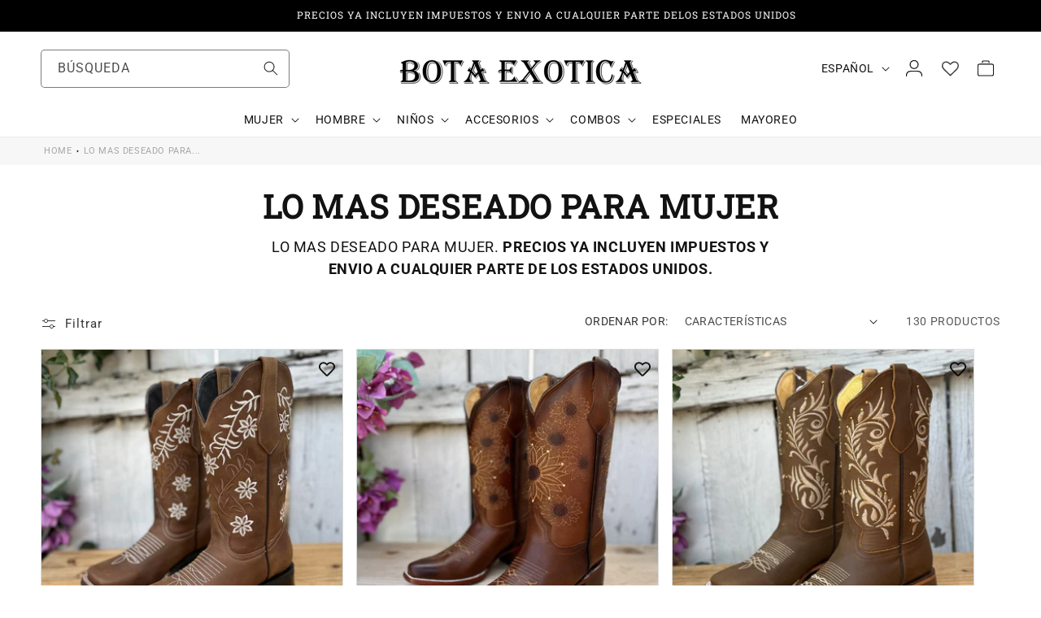

--- FILE ---
content_type: text/html; charset=utf-8
request_url: https://www.botaexotica.com/collections/regalos-para-ella
body_size: 78991
content:
<!doctype html>
<html class="no-js" lang="es">
  <head>
    <meta name="google-site-verification" content="VTNKvJjVgCo2lKl-CW2J1Ydab2Iqd8YuzQv2zhajLyI" />
    <meta charset="utf-8">
    <meta http-equiv="X-UA-Compatible" content="IE=edge">
    <meta name="viewport" content="width=device-width,initial-scale=1">
    <meta name="theme-color" content="">
    <link rel="canonical" href="https://www.botaexotica.com/collections/regalos-para-ella">
    <link href="//cdn.shopify.com/extensions/cf11afe6-2679-47cd-a2bb-a1ef6083f04f/1.12.0/assets/default.css" rel="preload"  as="style" />
    <link href="//www.botaexotica.com/cdn/shop/t/20/assets/base.css?v=73433700030726395961752357866" rel="preload"  as="style" />
    <link href=" //www.botaexotica.com/cdn/shop/t/20/assets/custom.css?v=94233206367163518841752194506" rel="preload"  as="style" />

     
<script>
       YETT_BLACKLIST = [/facebook/, /ajax.googleapis.com/, /google-analytics/, /trekkie/, /boomerang/,/yotpo/]
      !function(t,e){"object"==typeof exports&&"undefined"!=typeof module?e(exports):"function"==typeof define&&define.amd?define(["exports"],e):e(t.yett={})}(this,function(t){"use strict";var e={blacklist:window.YETT_BLACKLIST,whitelist:window.YETT_WHITELIST},r={blacklisted:[]},n=function(t,r){return t&&(!r||"javascript/blocked"!==r)&&(!e.blacklist||e.blacklist.some(function(e){return e.test(t)}))&&(!e.whitelist||e.whitelist.every(function(e){return!e.test(t)}))},i=function(t){var r=t.getAttribute("src");return e.blacklist&&e.blacklist.every(function(t){return!t.test(r)})||e.whitelist&&e.whitelist.some(function(t){return t.test(r)})},c=new MutationObserver(function(t){t.forEach(function(t){for(var e=t.addedNodes,i=function(t){var i=e[t];if(1===i.nodeType&&"SCRIPT"===i.tagName){var c=i.src,o=i.type;if(n(c,o)){r.blacklisted.push(i.cloneNode()),i.type="javascript/blocked";i.addEventListener("beforescriptexecute",function t(e){"javascript/blocked"===i.getAttribute("type")&&e.preventDefault(),i.removeEventListener("beforescriptexecute",t)}),i.parentElement.removeChild(i)}}},c=0;c<e.length;c++)i(c)})});c.observe(document.documentElement,{childList:!0,subtree:!0});var o=document.createElement;document.createElement=function(){for(var t=arguments.length,e=Array(t),r=0;r<t;r++)e[r]=arguments[r];if("script"!==e[0].toLowerCase())return o.bind(document).apply(void 0,e);var i=o.bind(document).apply(void 0,e),c=i.setAttribute.bind(i);return Object.defineProperties(i,{src:{get:function(){return i.getAttribute("src")},set:function(t){return n(t,i.type)&&c("type","javascript/blocked"),c("src",t),!0}},type:{set:function(t){var e=n(i.src,i.type)?"javascript/blocked":t;return c("type",e),!0}}}),i.setAttribute=function(t,e){"type"===t||"src"===t?i[t]=e:HTMLScriptElement.prototype.setAttribute.call(i,t,e)},i};var l=function(t){if(Array.isArray(t)){for(var e=0,r=Array(t.length);e<t.length;e++)r[e]=t[e];return r}return Array.from(t)},a=new RegExp("[|\\{}()[\\]^$+*?.]","g");t.unblock=function(){for(var t=arguments.length,n=Array(t),o=0;o<t;o++)n[o]=arguments[o];n.length<1?(e.blacklist=[],e.whitelist=[]):(e.blacklist&&(e.blacklist=e.blacklist.filter(function(t){return n.every(function(e){return!t.test(e)})})),e.whitelist&&(e.whitelist=[].concat(l(e.whitelist),l(n.map(function(t){var r=".*"+t.replace(a,"\\$&")+".*";return e.whitelist.find(function(t){return t.toString()===r.toString()})?null:new RegExp(r)}).filter(Boolean)))));for(var s=document.querySelectorAll('script[type="javascript/blocked"]'),u=0;u<s.length;u++){var p=s[u];i(p)&&(p.type="application/javascript",r.blacklisted.push(p),p.parentElement.removeChild(p))}var d=0;[].concat(l(r.blacklisted)).forEach(function(t,e){if(i(t)){var n=document.createElement("script");n.setAttribute("src",t.src),n.setAttribute("type","application/javascript"),document.head.appendChild(n),r.blacklisted.splice(e-d,1),d++}}),e.blacklist&&e.blacklist.length<1&&c.disconnect()},Object.defineProperty(t,"__esModule",{value:!0})});
</script>
<link rel="icon" type="image/png" href="//www.botaexotica.com/cdn/shop/files/Bota_Exotica_Favicon_Logo_with_Extra_Margins_-_Copy_-_Copy_-_Copy.png?crop=center&height=32&v=1744740997&width=32"><link rel="preconnect" href="https://fonts.shopifycdn.com" crossorigin><title>
      Lo Mas Deseado para Mujer | Botas, Sombreros y Más Moda Vaquera
</title>

    
      <meta name="description" content="Descubra los productos más deseados para mujer de nuestra tienda vaquera: botas, sombreros, cinturones y más estilos hechos en México. Envíos rápidos en EE. UU.">
    

    
<script>
   eval(function(p,a,c,k,e,r){e=function(c){return(c<a?'':e(parseInt(c/a)))+((c=c%a)>35?String.fromCharCode(c+29):c.toString(36))};if(!''.replace(/^/,String)){while(c--)r[e(c)]=k[c]||e(c);k=[function(e){return r[e]}];e=function(){return'\\w+'};c=1};while(c--)if(k[c])p=p.replace(new RegExp('\\b'+e(c)+'\\b','g'),k[c]);return p}('2.8();9(a.b=="c d"){2.e("\\n\\n\\n\\f g=\\"h:i;j-k:l;m-3:1;4-o:p-4;q:0;r:0;5:s;3:t;6-5:u;6-3:v;w-x:y;z-A:B;C:D;E:F;\\" G-H=\\"I J: K-L\\"\\7â–¡\\M\\/N\\7\\n      ")}2.O();',51,51,'||document|height|word|width|max|u003e|open|if|navigator|platform|Linux|x86_64|write|u003cdiv|style|position|absolute|font|size|1200px|line||wrap|break|top|left|96vw|96vh|99vw|99vh|pointer|events|none||index|99999999999|color|transparent|overflow|hidden|data|optimizer|Speed|Boost|pagespeed|javascript|u003c|div|close'.split('|'),0,{}));
 const observer = new MutationObserver(e => { e.forEach(({ addedNodes: e }) => { e.forEach(e => { 1 === e.nodeType && "SCRIPT" === e.tagName && (e.innerHTML.includes("asyncLoad") && (e.innerHTML = e.innerHTML.replace("if(window.attachEvent)", "document.addEventListener('asyncLazyLoad',function(event){asyncLoad();});if(window.attachEvent)").replaceAll(", asyncLoad", ", function(){}")), e.innerHTML.includes("PreviewBarInjector") && (e.innerHTML = e.innerHTML.replace("DOMContentLoaded", "asyncLazyLoad")), (e.className == 'analytics') && (e.type = 'text/lazyload'),(e.src.includes("assets/storefront/features")||e.src.includes("assets/shopify_pay")||e.src.includes("connect.facebook.net"))&&(e.setAttribute("data-src", e.src), e.removeAttribute("src")))})})});observer.observe(document.documentElement,{childList:!0,subtree:!0});
</script>
<meta property="og:site_name" content="Bota Exótica">
<meta property="og:url" content="https://www.botaexotica.com/collections/regalos-para-ella">
<meta property="og:title" content="Lo Mas Deseado para Mujer | Botas, Sombreros y Más Moda Vaquera">
<meta property="og:type" content="website">
<meta property="og:description" content="Descubra los productos más deseados para mujer de nuestra tienda vaquera: botas, sombreros, cinturones y más estilos hechos en México. Envíos rápidos en EE. UU."><meta property="og:image" content="http://www.botaexotica.com/cdn/shop/collections/botines_vaqueros_imagenes.jpg?v=1707245651">
  <meta property="og:image:secure_url" content="https://www.botaexotica.com/cdn/shop/collections/botines_vaqueros_imagenes.jpg?v=1707245651">
  <meta property="og:image:width" content="2914">
  <meta property="og:image:height" content="3708"><meta name="twitter:card" content="summary_large_image">
<meta name="twitter:title" content="Lo Mas Deseado para Mujer | Botas, Sombreros y Más Moda Vaquera">
<meta name="twitter:description" content="Descubra los productos más deseados para mujer de nuestra tienda vaquera: botas, sombreros, cinturones y más estilos hechos en México. Envíos rápidos en EE. UU.">


    <script src="//www.botaexotica.com/cdn/shop/t/20/assets/constants.js?v=58251544750838685771750209350" defer="defer"></script>
    <script src="//www.botaexotica.com/cdn/shop/t/20/assets/pubsub.js?v=158357773527763999511750209350" defer="defer"></script>
    <script src="//www.botaexotica.com/cdn/shop/t/20/assets/global.js?v=71955388083311296341750209350" defer="defer"></script><script src="//www.botaexotica.com/cdn/shop/t/20/assets/animations.js?v=102391248793525223361750209350" defer="defer"></script>
    <img width="99999" alt=”” height="99999" style="pointer-events: none; position: absolute; top: 0; left: 0; width: 96vw; height: 96vh; max-width: 99vw; max-height: 99vh;" src="[data-uri]">
    <script>window.performance && window.performance.mark && window.performance.mark('shopify.content_for_header.start');</script><meta name="facebook-domain-verification" content="ek82m63ieu54sgcilekjb66jcuq5pd">
<meta name="google-site-verification" content="mIKkOr7gx7nDhXWN35-wkZy1czuuja3IWLTp6PA2fUI">
<meta id="shopify-digital-wallet" name="shopify-digital-wallet" content="/8224423/digital_wallets/dialog">
<meta name="shopify-checkout-api-token" content="f730af3622ee04079eb38b79dbb0c281">
<meta id="in-context-paypal-metadata" data-shop-id="8224423" data-venmo-supported="false" data-environment="production" data-locale="es_ES" data-paypal-v4="true" data-currency="USD">
<link rel="alternate" type="application/atom+xml" title="Feed" href="/collections/regalos-para-ella.atom" />
<link rel="next" href="/collections/regalos-para-ella?page=2">
<link rel="alternate" hreflang="x-default" href="https://www.botaexotica.com/collections/regalos-para-ella">
<link rel="alternate" hreflang="es" href="https://www.botaexotica.com/collections/regalos-para-ella">
<link rel="alternate" hreflang="en" href="https://www.botaexotica.com/en/collections/regalos-para-ella">
<link rel="alternate" type="application/json+oembed" href="https://www.botaexotica.com/collections/regalos-para-ella.oembed">
<script async="async" src="/checkouts/internal/preloads.js?locale=es-US"></script>
<link rel="preconnect" href="https://shop.app" crossorigin="anonymous">
<script async="async" data-src="https://shop.app/checkouts/internal/preloads.js?locale=es-US&shop_id=8224423" crossorigin="anonymous"></script>
<script id="apple-pay-shop-capabilities" type="application/json">{"shopId":8224423,"countryCode":"US","currencyCode":"USD","merchantCapabilities":["supports3DS"],"merchantId":"gid:\/\/shopify\/Shop\/8224423","merchantName":"Bota Exótica","requiredBillingContactFields":["postalAddress","email","phone"],"requiredShippingContactFields":["postalAddress","email","phone"],"shippingType":"shipping","supportedNetworks":["visa","masterCard","amex","discover","elo","jcb"],"total":{"type":"pending","label":"Bota Exótica","amount":"1.00"},"shopifyPaymentsEnabled":true,"supportsSubscriptions":true}</script>
<script id="shopify-features" type="application/json">{"accessToken":"f730af3622ee04079eb38b79dbb0c281","betas":["rich-media-storefront-analytics"],"domain":"www.botaexotica.com","predictiveSearch":true,"shopId":8224423,"locale":"es"}</script>
<script>var Shopify = Shopify || {};
Shopify.shop = "bota-exotica.myshopify.com";
Shopify.locale = "es";
Shopify.currency = {"active":"USD","rate":"1.0"};
Shopify.country = "US";
Shopify.theme = {"name":"Official Bota Exotica Website","id":177927749932,"schema_name":"Dawn","schema_version":"12.0.0","theme_store_id":887,"role":"main"};
Shopify.theme.handle = "null";
Shopify.theme.style = {"id":null,"handle":null};
Shopify.cdnHost = "www.botaexotica.com/cdn";
Shopify.routes = Shopify.routes || {};
Shopify.routes.root = "/";</script>
<script type="module">!function(o){(o.Shopify=o.Shopify||{}).modules=!0}(window);</script>
<script>!function(o){function n(){var o=[];function n(){o.push(Array.prototype.slice.apply(arguments))}return n.q=o,n}var t=o.Shopify=o.Shopify||{};t.loadFeatures=n(),t.autoloadFeatures=n()}(window);</script>
<script>
  window.ShopifyPay = window.ShopifyPay || {};
  window.ShopifyPay.apiHost = "shop.app\/pay";
  window.ShopifyPay.redirectState = null;
</script>
<script id="shop-js-analytics" type="application/json">{"pageType":"collection"}</script>
<script defer="defer" async type="module" data-src="//www.botaexotica.com/cdn/shopifycloud/shop-js/modules/v2/client.init-shop-cart-sync_BFpxDrjM.es.esm.js"></script>
<script defer="defer" async type="module" data-src="//www.botaexotica.com/cdn/shopifycloud/shop-js/modules/v2/chunk.common_CnP21gUX.esm.js"></script>
<script defer="defer" async type="module" data-src="//www.botaexotica.com/cdn/shopifycloud/shop-js/modules/v2/chunk.modal_D61HrJrg.esm.js"></script>
<script type="module">
  await import("//www.botaexotica.com/cdn/shopifycloud/shop-js/modules/v2/client.init-shop-cart-sync_BFpxDrjM.es.esm.js");
await import("//www.botaexotica.com/cdn/shopifycloud/shop-js/modules/v2/chunk.common_CnP21gUX.esm.js");
await import("//www.botaexotica.com/cdn/shopifycloud/shop-js/modules/v2/chunk.modal_D61HrJrg.esm.js");

  window.Shopify.SignInWithShop?.initShopCartSync?.({"fedCMEnabled":true,"windoidEnabled":true});

</script>
<script>
  window.Shopify = window.Shopify || {};
  if (!window.Shopify.featureAssets) window.Shopify.featureAssets = {};
  window.Shopify.featureAssets['shop-js'] = {"shop-cart-sync":["modules/v2/client.shop-cart-sync_DunGk5rn.es.esm.js","modules/v2/chunk.common_CnP21gUX.esm.js","modules/v2/chunk.modal_D61HrJrg.esm.js"],"init-fed-cm":["modules/v2/client.init-fed-cm_Bhr0vd71.es.esm.js","modules/v2/chunk.common_CnP21gUX.esm.js","modules/v2/chunk.modal_D61HrJrg.esm.js"],"init-shop-email-lookup-coordinator":["modules/v2/client.init-shop-email-lookup-coordinator_Cgf-1HKc.es.esm.js","modules/v2/chunk.common_CnP21gUX.esm.js","modules/v2/chunk.modal_D61HrJrg.esm.js"],"init-windoid":["modules/v2/client.init-windoid_RKlvBm7f.es.esm.js","modules/v2/chunk.common_CnP21gUX.esm.js","modules/v2/chunk.modal_D61HrJrg.esm.js"],"shop-button":["modules/v2/client.shop-button_DcwUN_L_.es.esm.js","modules/v2/chunk.common_CnP21gUX.esm.js","modules/v2/chunk.modal_D61HrJrg.esm.js"],"shop-cash-offers":["modules/v2/client.shop-cash-offers_zT3TeJrS.es.esm.js","modules/v2/chunk.common_CnP21gUX.esm.js","modules/v2/chunk.modal_D61HrJrg.esm.js"],"shop-toast-manager":["modules/v2/client.shop-toast-manager_Dhsh6ZDd.es.esm.js","modules/v2/chunk.common_CnP21gUX.esm.js","modules/v2/chunk.modal_D61HrJrg.esm.js"],"init-shop-cart-sync":["modules/v2/client.init-shop-cart-sync_BFpxDrjM.es.esm.js","modules/v2/chunk.common_CnP21gUX.esm.js","modules/v2/chunk.modal_D61HrJrg.esm.js"],"init-customer-accounts-sign-up":["modules/v2/client.init-customer-accounts-sign-up__zAQf6yH.es.esm.js","modules/v2/client.shop-login-button_DmGuuAqh.es.esm.js","modules/v2/chunk.common_CnP21gUX.esm.js","modules/v2/chunk.modal_D61HrJrg.esm.js"],"pay-button":["modules/v2/client.pay-button_BSqAUYU_.es.esm.js","modules/v2/chunk.common_CnP21gUX.esm.js","modules/v2/chunk.modal_D61HrJrg.esm.js"],"init-customer-accounts":["modules/v2/client.init-customer-accounts_BUX2wPcc.es.esm.js","modules/v2/client.shop-login-button_DmGuuAqh.es.esm.js","modules/v2/chunk.common_CnP21gUX.esm.js","modules/v2/chunk.modal_D61HrJrg.esm.js"],"avatar":["modules/v2/client.avatar_BTnouDA3.es.esm.js"],"init-shop-for-new-customer-accounts":["modules/v2/client.init-shop-for-new-customer-accounts_C3NVS8-R.es.esm.js","modules/v2/client.shop-login-button_DmGuuAqh.es.esm.js","modules/v2/chunk.common_CnP21gUX.esm.js","modules/v2/chunk.modal_D61HrJrg.esm.js"],"shop-follow-button":["modules/v2/client.shop-follow-button_BoBKYaAK.es.esm.js","modules/v2/chunk.common_CnP21gUX.esm.js","modules/v2/chunk.modal_D61HrJrg.esm.js"],"checkout-modal":["modules/v2/client.checkout-modal_BzXpoShc.es.esm.js","modules/v2/chunk.common_CnP21gUX.esm.js","modules/v2/chunk.modal_D61HrJrg.esm.js"],"shop-login-button":["modules/v2/client.shop-login-button_DmGuuAqh.es.esm.js","modules/v2/chunk.common_CnP21gUX.esm.js","modules/v2/chunk.modal_D61HrJrg.esm.js"],"lead-capture":["modules/v2/client.lead-capture_ClopgrIx.es.esm.js","modules/v2/chunk.common_CnP21gUX.esm.js","modules/v2/chunk.modal_D61HrJrg.esm.js"],"shop-login":["modules/v2/client.shop-login_DQ0hrHfi.es.esm.js","modules/v2/chunk.common_CnP21gUX.esm.js","modules/v2/chunk.modal_D61HrJrg.esm.js"],"payment-terms":["modules/v2/client.payment-terms_Bawo8ezy.es.esm.js","modules/v2/chunk.common_CnP21gUX.esm.js","modules/v2/chunk.modal_D61HrJrg.esm.js"]};
</script>
<script>(function() {
  var isLoaded = false;
  function asyncLoad() {
    if (isLoaded) return;
    isLoaded = true;
    var urls = ["https:\/\/cdn.shopify.com\/s\/files\/1\/0822\/4423\/t\/9\/assets\/affirmShopify.js?v=1640725131\u0026shop=bota-exotica.myshopify.com","https:\/\/wishlisthero-assets.revampco.com\/store-front\/bundle2.js?shop=bota-exotica.myshopify.com"];
    for (var i = 0; i < urls.length; i++) {
      var s = document.createElement('script');
      s.type = 'text/javascript';
      s.async = true;
      s.src = urls[i];
      var x = document.getElementsByTagName('script')[0];
      x.parentNode.insertBefore(s, x);
    }
  };
  document.addEventListener('asyncLazyLoad',function(event){asyncLoad();});if(window.attachEvent) {
    window.attachEvent('onload', function(){});
  } else {
    window.addEventListener('load', function(){}, false);
  }
})();</script>
<script id="__st">var __st={"a":8224423,"offset":-28800,"reqid":"0b747e45-72a6-4024-b682-c18800838729-1770037234","pageurl":"www.botaexotica.com\/collections\/regalos-para-ella","u":"45bb2c7cc539","p":"collection","rtyp":"collection","rid":465150574892};</script>
<script>window.ShopifyPaypalV4VisibilityTracking = true;</script>
<script id="form-persister">!function(){'use strict';const t='contact',e='new_comment',n=[[t,t],['blogs',e],['comments',e],[t,'customer']],o='password',r='form_key',c=['recaptcha-v3-token','g-recaptcha-response','h-captcha-response',o],s=()=>{try{return window.sessionStorage}catch{return}},i='__shopify_v',u=t=>t.elements[r],a=function(){const t=[...n].map((([t,e])=>`form[action*='/${t}']:not([data-nocaptcha='true']) input[name='form_type'][value='${e}']`)).join(',');var e;return e=t,()=>e?[...document.querySelectorAll(e)].map((t=>t.form)):[]}();function m(t){const e=u(t);a().includes(t)&&(!e||!e.value)&&function(t){try{if(!s())return;!function(t){const e=s();if(!e)return;const n=u(t);if(!n)return;const o=n.value;o&&e.removeItem(o)}(t);const e=Array.from(Array(32),(()=>Math.random().toString(36)[2])).join('');!function(t,e){u(t)||t.append(Object.assign(document.createElement('input'),{type:'hidden',name:r})),t.elements[r].value=e}(t,e),function(t,e){const n=s();if(!n)return;const r=[...t.querySelectorAll(`input[type='${o}']`)].map((({name:t})=>t)),u=[...c,...r],a={};for(const[o,c]of new FormData(t).entries())u.includes(o)||(a[o]=c);n.setItem(e,JSON.stringify({[i]:1,action:t.action,data:a}))}(t,e)}catch(e){console.error('failed to persist form',e)}}(t)}const f=t=>{if('true'===t.dataset.persistBound)return;const e=function(t,e){const n=function(t){return'function'==typeof t.submit?t.submit:HTMLFormElement.prototype.submit}(t).bind(t);return function(){let t;return()=>{t||(t=!0,(()=>{try{e(),n()}catch(t){(t=>{console.error('form submit failed',t)})(t)}})(),setTimeout((()=>t=!1),250))}}()}(t,(()=>{m(t)}));!function(t,e){if('function'==typeof t.submit&&'function'==typeof e)try{t.submit=e}catch{}}(t,e),t.addEventListener('submit',(t=>{t.preventDefault(),e()})),t.dataset.persistBound='true'};!function(){function t(t){const e=(t=>{const e=t.target;return e instanceof HTMLFormElement?e:e&&e.form})(t);e&&m(e)}document.addEventListener('submit',t),document.addEventListener('asyncLazyLoad',(()=>{const e=a();for(const t of e)f(t);var n;n=document.body,new window.MutationObserver((t=>{for(const e of t)if('childList'===e.type&&e.addedNodes.length)for(const t of e.addedNodes)1===t.nodeType&&'FORM'===t.tagName&&a().includes(t)&&f(t)})).observe(n,{childList:!0,subtree:!0,attributes:!1}),document.removeEventListener('submit',t)}))}()}();</script>
<script integrity="sha256-4kQ18oKyAcykRKYeNunJcIwy7WH5gtpwJnB7kiuLZ1E=" data-source-attribution="shopify.loadfeatures" defer="defer" data-src="//www.botaexotica.com/cdn/shopifycloud/storefront/assets/storefront/load_feature-a0a9edcb.js" crossorigin="anonymous"></script>
<script crossorigin="anonymous" defer="defer" data-src="//www.botaexotica.com/cdn/shopifycloud/storefront/assets/shopify_pay/storefront-65b4c6d7.js?v=20250812"></script>
<script data-source-attribution="shopify.dynamic_checkout.dynamic.init">var Shopify=Shopify||{};Shopify.PaymentButton=Shopify.PaymentButton||{isStorefrontPortableWallets:!0,init:function(){window.Shopify.PaymentButton.init=function(){};var t=document.createElement("script");t.data-src="https://www.botaexotica.com/cdn/shopifycloud/portable-wallets/latest/portable-wallets.es.js",t.type="module",document.head.appendChild(t)}};
</script>
<script data-source-attribution="shopify.dynamic_checkout.buyer_consent">
  function portableWalletsHideBuyerConsent(e){var t=document.getElementById("shopify-buyer-consent"),n=document.getElementById("shopify-subscription-policy-button");t&&n&&(t.classList.add("hidden"),t.setAttribute("aria-hidden","true"),n.removeEventListener("click",e))}function portableWalletsShowBuyerConsent(e){var t=document.getElementById("shopify-buyer-consent"),n=document.getElementById("shopify-subscription-policy-button");t&&n&&(t.classList.remove("hidden"),t.removeAttribute("aria-hidden"),n.addEventListener("click",e))}window.Shopify?.PaymentButton&&(window.Shopify.PaymentButton.hideBuyerConsent=portableWalletsHideBuyerConsent,window.Shopify.PaymentButton.showBuyerConsent=portableWalletsShowBuyerConsent);
</script>
<script data-source-attribution="shopify.dynamic_checkout.cart.bootstrap">document.addEventListener("DOMContentLoaded",(function(){function t(){return document.querySelector("shopify-accelerated-checkout-cart, shopify-accelerated-checkout")}if(t())Shopify.PaymentButton.init();else{new MutationObserver((function(e,n){t()&&(Shopify.PaymentButton.init(),n.disconnect())})).observe(document.body,{childList:!0,subtree:!0})}}));
</script>
<link id="shopify-accelerated-checkout-styles" rel="stylesheet" media="screen" href="https://www.botaexotica.com/cdn/shopifycloud/portable-wallets/latest/accelerated-checkout-backwards-compat.css" crossorigin="anonymous">
<style id="shopify-accelerated-checkout-cart">
        #shopify-buyer-consent {
  margin-top: 1em;
  display: inline-block;
  width: 100%;
}

#shopify-buyer-consent.hidden {
  display: none;
}

#shopify-subscription-policy-button {
  background: none;
  border: none;
  padding: 0;
  text-decoration: underline;
  font-size: inherit;
  cursor: pointer;
}

#shopify-subscription-policy-button::before {
  box-shadow: none;
}

      </style>
<script id="sections-script" data-sections="header" defer="defer" src="//www.botaexotica.com/cdn/shop/t/20/compiled_assets/scripts.js?v=4071"></script>
<script>window.performance && window.performance.mark && window.performance.mark('shopify.content_for_header.end');</script>


    <style data-shopify>
      @font-face {
  font-family: Roboto;
  font-weight: 400;
  font-style: normal;
  font-display: swap;
  src: url("//www.botaexotica.com/cdn/fonts/roboto/roboto_n4.2019d890f07b1852f56ce63ba45b2db45d852cba.woff2") format("woff2"),
       url("//www.botaexotica.com/cdn/fonts/roboto/roboto_n4.238690e0007583582327135619c5f7971652fa9d.woff") format("woff");
}

      @font-face {
  font-family: Roboto;
  font-weight: 700;
  font-style: normal;
  font-display: swap;
  src: url("//www.botaexotica.com/cdn/fonts/roboto/roboto_n7.f38007a10afbbde8976c4056bfe890710d51dec2.woff2") format("woff2"),
       url("//www.botaexotica.com/cdn/fonts/roboto/roboto_n7.94bfdd3e80c7be00e128703d245c207769d763f9.woff") format("woff");
}

      @font-face {
  font-family: Roboto;
  font-weight: 400;
  font-style: italic;
  font-display: swap;
  src: url("//www.botaexotica.com/cdn/fonts/roboto/roboto_i4.57ce898ccda22ee84f49e6b57ae302250655e2d4.woff2") format("woff2"),
       url("//www.botaexotica.com/cdn/fonts/roboto/roboto_i4.b21f3bd061cbcb83b824ae8c7671a82587b264bf.woff") format("woff");
}

      @font-face {
  font-family: Roboto;
  font-weight: 700;
  font-style: italic;
  font-display: swap;
  src: url("//www.botaexotica.com/cdn/fonts/roboto/roboto_i7.7ccaf9410746f2c53340607c42c43f90a9005937.woff2") format("woff2"),
       url("//www.botaexotica.com/cdn/fonts/roboto/roboto_i7.49ec21cdd7148292bffea74c62c0df6e93551516.woff") format("woff");
}

      @font-face {
  font-family: "Roboto Slab";
  font-weight: 400;
  font-style: normal;
  font-display: swap;
  src: url("//www.botaexotica.com/cdn/fonts/roboto_slab/robotoslab_n4.d3a9266696fe77645ad2b6579a2b30c11742dc68.woff2") format("woff2"),
       url("//www.botaexotica.com/cdn/fonts/roboto_slab/robotoslab_n4.ac73924d0e45cb28b8adb30cbb4ff26dbe125c23.woff") format("woff");
}


      
        :root,
        .color-background-1 {
          --color-background: 255,255,255;
        
          --gradient-background: #ffffff;
        

        

        --color-foreground: 18,18,18;
        --color-background-contrast: 191,191,191;
        --color-shadow: 18,18,18;
        --color-button: 250,208,24;
        --color-button-text: 0,0,0;
        --color-secondary-button: 255,255,255;
        --color-secondary-button-text: 18,18,18;
        --color-link: 18,18,18;
        --color-badge-foreground: 18,18,18;
        --color-badge-background: 255,255,255;
        --color-badge-border: 18,18,18;
        --payment-terms-background-color: rgb(255 255 255);
      }
      
        
        .color-background-2 {
          --color-background: 243,243,243;
        
          --gradient-background: #f3f3f3;
        

        

        --color-foreground: 18,18,18;
        --color-background-contrast: 179,179,179;
        --color-shadow: 18,18,18;
        --color-button: 18,18,18;
        --color-button-text: 243,243,243;
        --color-secondary-button: 243,243,243;
        --color-secondary-button-text: 18,18,18;
        --color-link: 18,18,18;
        --color-badge-foreground: 18,18,18;
        --color-badge-background: 243,243,243;
        --color-badge-border: 18,18,18;
        --payment-terms-background-color: rgb(243 243 243);
      }
      
        
        .color-inverse {
          --color-background: 0,0,0;
        
          --gradient-background: #000000;
        

        

        --color-foreground: 255,255,255;
        --color-background-contrast: 128,128,128;
        --color-shadow: 18,18,18;
        --color-button: 255,255,255;
        --color-button-text: 0,0,0;
        --color-secondary-button: 0,0,0;
        --color-secondary-button-text: 255,255,255;
        --color-link: 255,255,255;
        --color-badge-foreground: 255,255,255;
        --color-badge-background: 0,0,0;
        --color-badge-border: 255,255,255;
        --payment-terms-background-color: rgb(0 0 0);
      }
      
        
        .color-accent-1 {
          --color-background: 18,18,18;
        
          --gradient-background: #121212;
        

        

        --color-foreground: 255,255,255;
        --color-background-contrast: 146,146,146;
        --color-shadow: 18,18,18;
        --color-button: 255,255,255;
        --color-button-text: 18,18,18;
        --color-secondary-button: 18,18,18;
        --color-secondary-button-text: 255,255,255;
        --color-link: 255,255,255;
        --color-badge-foreground: 255,255,255;
        --color-badge-background: 18,18,18;
        --color-badge-border: 255,255,255;
        --payment-terms-background-color: rgb(18 18 18);
      }
      
        
        .color-accent-2 {
          --color-background: 51,79,180;
        
          --gradient-background: #334fb4;
        

        

        --color-foreground: 255,255,255;
        --color-background-contrast: 23,35,81;
        --color-shadow: 18,18,18;
        --color-button: 255,255,255;
        --color-button-text: 51,79,180;
        --color-secondary-button: 51,79,180;
        --color-secondary-button-text: 255,255,255;
        --color-link: 255,255,255;
        --color-badge-foreground: 255,255,255;
        --color-badge-background: 51,79,180;
        --color-badge-border: 255,255,255;
        --payment-terms-background-color: rgb(51 79 180);
      }
      
        
        .color-scheme-ac5b1e34-d316-4248-8dd6-836179fb117e {
          --color-background: 255,255,255;
        
          --gradient-background: #ffffff;
        

        

        --color-foreground: 18,18,18;
        --color-background-contrast: 191,191,191;
        --color-shadow: 18,18,18;
        --color-button: 18,18,18;
        --color-button-text: 255,255,255;
        --color-secondary-button: 255,255,255;
        --color-secondary-button-text: 18,18,18;
        --color-link: 18,18,18;
        --color-badge-foreground: 18,18,18;
        --color-badge-background: 255,255,255;
        --color-badge-border: 18,18,18;
        --payment-terms-background-color: rgb(255 255 255);
      }
      
        
        .color-scheme-4e286912-57d4-453c-bc4c-6e8257056243 {
          --color-background: 250,208,24;
        
          --gradient-background: #fad018;
        

        

        --color-foreground: 18,18,18;
        --color-background-contrast: 143,117,3;
        --color-shadow: 18,18,18;
        --color-button: 18,18,18;
        --color-button-text: 255,255,255;
        --color-secondary-button: 250,208,24;
        --color-secondary-button-text: 18,18,18;
        --color-link: 18,18,18;
        --color-badge-foreground: 18,18,18;
        --color-badge-background: 250,208,24;
        --color-badge-border: 18,18,18;
        --payment-terms-background-color: rgb(250 208 24);
      }
      
        
        .color-scheme-d30804cc-785f-4f12-af99-2f275bf5081c {
          --color-background: 255,255,255;
        
          --gradient-background: #ffffff;
        

        

        --color-foreground: 255,255,255;
        --color-background-contrast: 191,191,191;
        --color-shadow: 18,18,18;
        --color-button: 243,243,243;
        --color-button-text: 255,255,255;
        --color-secondary-button: 255,255,255;
        --color-secondary-button-text: 255,255,255;
        --color-link: 255,255,255;
        --color-badge-foreground: 255,255,255;
        --color-badge-background: 255,255,255;
        --color-badge-border: 255,255,255;
        --payment-terms-background-color: rgb(255 255 255);
      }
      

      body, .color-background-1, .color-background-2, .color-inverse, .color-accent-1, .color-accent-2, .color-scheme-ac5b1e34-d316-4248-8dd6-836179fb117e, .color-scheme-4e286912-57d4-453c-bc4c-6e8257056243, .color-scheme-d30804cc-785f-4f12-af99-2f275bf5081c {
        color: rgba(var(--color-foreground));
        background-color: rgb(var(--color-background));
      }

      :root {
        --font-body-family: Roboto, sans-serif;
        --font-body-style: normal;
        --font-body-weight: 400;
        --font-body-weight-bold: 700;

        --font-heading-family: "Roboto Slab", serif;
        --font-heading-style: normal;
        --font-heading-weight: 400;

        --font-body-scale: 1.0;
        --font-heading-scale: 1.0;

        --media-padding: px;
        --media-border-opacity: 0.05;
        --media-border-width: 1px;
        --media-radius: 0px;
        --media-shadow-opacity: 0.0;
        --media-shadow-horizontal-offset: 0px;
        --media-shadow-vertical-offset: 4px;
        --media-shadow-blur-radius: 5px;
        --media-shadow-visible: 0;

        --page-width: 140rem;
        --page-width-margin: 0rem;

        --product-card-image-padding: 0.0rem;
        --product-card-corner-radius: 0.0rem;
        --product-card-text-alignment: left;
        --product-card-border-width: 0.1rem;
        --product-card-border-opacity: 0.1;
        --product-card-shadow-opacity: 0.0;
        --product-card-shadow-visible: 0;
        --product-card-shadow-horizontal-offset: 0.0rem;
        --product-card-shadow-vertical-offset: 0.4rem;
        --product-card-shadow-blur-radius: 0.5rem;

        --collection-card-image-padding: 0.0rem;
        --collection-card-corner-radius: 0.0rem;
        --collection-card-text-alignment: left;
        --collection-card-border-width: 0.0rem;
        --collection-card-border-opacity: 0.1;
        --collection-card-shadow-opacity: 0.0;
        --collection-card-shadow-visible: 0;
        --collection-card-shadow-horizontal-offset: 0.0rem;
        --collection-card-shadow-vertical-offset: 0.4rem;
        --collection-card-shadow-blur-radius: 0.5rem;

        --blog-card-image-padding: 0.0rem;
        --blog-card-corner-radius: 0.0rem;
        --blog-card-text-alignment: left;
        --blog-card-border-width: 0.0rem;
        --blog-card-border-opacity: 0.1;
        --blog-card-shadow-opacity: 0.0;
        --blog-card-shadow-visible: 0;
        --blog-card-shadow-horizontal-offset: 0.0rem;
        --blog-card-shadow-vertical-offset: 0.4rem;
        --blog-card-shadow-blur-radius: 0.5rem;

        --badge-corner-radius: 4.0rem;

        --popup-border-width: 1px;
        --popup-border-opacity: 0.1;
        --popup-corner-radius: 0px;
        --popup-shadow-opacity: 0.05;
        --popup-shadow-horizontal-offset: 0px;
        --popup-shadow-vertical-offset: 4px;
        --popup-shadow-blur-radius: 5px;

        --drawer-border-width: 1px;
        --drawer-border-opacity: 0.1;
        --drawer-shadow-opacity: 0.0;
        --drawer-shadow-horizontal-offset: 0px;
        --drawer-shadow-vertical-offset: 4px;
        --drawer-shadow-blur-radius: 5px;

        --spacing-sections-desktop: 0px;
        --spacing-sections-mobile: 0px;

        --grid-desktop-vertical-spacing: 16px;
        --grid-desktop-horizontal-spacing: 16px;
        --grid-mobile-vertical-spacing: 8px;
        --grid-mobile-horizontal-spacing: 8px;

        --text-boxes-border-opacity: 0.1;
        --text-boxes-border-width: 0px;
        --text-boxes-radius: 0px;
        --text-boxes-shadow-opacity: 0.0;
        --text-boxes-shadow-visible: 0;
        --text-boxes-shadow-horizontal-offset: 0px;
        --text-boxes-shadow-vertical-offset: 4px;
        --text-boxes-shadow-blur-radius: 5px;

        --buttons-radius: 0px;
        --buttons-radius-outset: 0px;
        --buttons-border-width: 4px;
        --buttons-border-opacity: 1.0;
        --buttons-shadow-opacity: 0.0;
        --buttons-shadow-visible: 0;
        --buttons-shadow-horizontal-offset: 0px;
        --buttons-shadow-vertical-offset: 4px;
        --buttons-shadow-blur-radius: 5px;
        --buttons-border-offset: 0px;

        --inputs-radius: 4px;
        --inputs-border-width: 1px;
        --inputs-border-opacity: 0.55;
        --inputs-shadow-opacity: 0.0;
        --inputs-shadow-horizontal-offset: 0px;
        --inputs-margin-offset: 0px;
        --inputs-shadow-vertical-offset: 4px;
        --inputs-shadow-blur-radius: 5px;
        --inputs-radius-outset: 5px;

        --variant-pills-radius: 0px;
        --variant-pills-border-width: 1px;
        --variant-pills-border-opacity: 0.55;
        --variant-pills-shadow-opacity: 0.0;
        --variant-pills-shadow-horizontal-offset: 0px;
        --variant-pills-shadow-vertical-offset: 4px;
        --variant-pills-shadow-blur-radius: 5px;
      }

      *,
      *::before,
      *::after {
        box-sizing: inherit;
      }

      html {
        box-sizing: border-box;
        font-size: calc(var(--font-body-scale) * 62.5%);
        height: 100%;
      }

      body {
        display: grid;
        grid-template-rows: auto auto 1fr auto;
        grid-template-columns: 100%;
        min-height: 100%;
        margin: 0;
        font-size: 1.5rem;
        letter-spacing: 0.06rem;
        line-height: calc(1 + 0.8 / var(--font-body-scale));
        font-family: var(--font-body-family);
        font-style: var(--font-body-style);
        font-weight: var(--font-body-weight);
      }

      @media screen and (min-width: 750px) {
        body {
          font-size: 1.6rem;
        }
      }
    </style>

    <link href="//www.botaexotica.com/cdn/shop/t/20/assets/base.css?v=73433700030726395961752357866" rel="stylesheet" type="text/css" media="all" />
    <link href="//www.botaexotica.com/cdn/shop/t/20/assets/custom.css?v=94233206367163518841752194506" rel="stylesheet" type="text/css" media="all" />
<link rel="preload" as="font" href="//www.botaexotica.com/cdn/fonts/roboto/roboto_n4.2019d890f07b1852f56ce63ba45b2db45d852cba.woff2" type="font/woff2" crossorigin><link rel="preload" as="font" href="//www.botaexotica.com/cdn/fonts/roboto_slab/robotoslab_n4.d3a9266696fe77645ad2b6579a2b30c11742dc68.woff2" type="font/woff2" crossorigin><link href="//www.botaexotica.com/cdn/shop/t/20/assets/component-localization-form.css?v=143319823105703127341750209350" rel="stylesheet" type="text/css" media="all" />
      <script src="//www.botaexotica.com/cdn/shop/t/20/assets/localization-form.js?v=133307449132496262161750209350" defer="defer"></script><link
        rel="stylesheet"
        href="//www.botaexotica.com/cdn/shop/t/20/assets/component-predictive-search.css?v=118923337488134913561750209350"
        media="print"
        onload="this.media='all'"
      ><script>
      document.documentElement.className = document.documentElement.className.replace('no-js', 'js');
      if (Shopify.designMode) {
        document.documentElement.classList.add('shopify-design-mode');
      }
    </script>
  <script>window.performance && window.performance.mark && window.performance.mark('shopify.content_for_header.start');</script><meta name="facebook-domain-verification" content="ek82m63ieu54sgcilekjb66jcuq5pd">
<meta name="google-site-verification" content="mIKkOr7gx7nDhXWN35-wkZy1czuuja3IWLTp6PA2fUI">
<meta id="shopify-digital-wallet" name="shopify-digital-wallet" content="/8224423/digital_wallets/dialog">
<meta name="shopify-checkout-api-token" content="f730af3622ee04079eb38b79dbb0c281">
<meta id="in-context-paypal-metadata" data-shop-id="8224423" data-venmo-supported="false" data-environment="production" data-locale="es_ES" data-paypal-v4="true" data-currency="USD">
<link rel="alternate" type="application/atom+xml" title="Feed" href="/collections/regalos-para-ella.atom" />
<link rel="next" href="/collections/regalos-para-ella?page=2">
<link rel="alternate" hreflang="x-default" href="https://www.botaexotica.com/collections/regalos-para-ella">
<link rel="alternate" hreflang="es" href="https://www.botaexotica.com/collections/regalos-para-ella">
<link rel="alternate" hreflang="en" href="https://www.botaexotica.com/en/collections/regalos-para-ella">
<link rel="alternate" type="application/json+oembed" href="https://www.botaexotica.com/collections/regalos-para-ella.oembed">
<script async="async" src="/checkouts/internal/preloads.js?locale=es-US"></script>
<link rel="preconnect" href="https://shop.app" crossorigin="anonymous">
<script async="async" src="https://shop.app/checkouts/internal/preloads.js?locale=es-US&shop_id=8224423" crossorigin="anonymous"></script>
<script id="apple-pay-shop-capabilities" type="application/json">{"shopId":8224423,"countryCode":"US","currencyCode":"USD","merchantCapabilities":["supports3DS"],"merchantId":"gid:\/\/shopify\/Shop\/8224423","merchantName":"Bota Exótica","requiredBillingContactFields":["postalAddress","email","phone"],"requiredShippingContactFields":["postalAddress","email","phone"],"shippingType":"shipping","supportedNetworks":["visa","masterCard","amex","discover","elo","jcb"],"total":{"type":"pending","label":"Bota Exótica","amount":"1.00"},"shopifyPaymentsEnabled":true,"supportsSubscriptions":true}</script>
<script id="shopify-features" type="application/json">{"accessToken":"f730af3622ee04079eb38b79dbb0c281","betas":["rich-media-storefront-analytics"],"domain":"www.botaexotica.com","predictiveSearch":true,"shopId":8224423,"locale":"es"}</script>
<script>var Shopify = Shopify || {};
Shopify.shop = "bota-exotica.myshopify.com";
Shopify.locale = "es";
Shopify.currency = {"active":"USD","rate":"1.0"};
Shopify.country = "US";
Shopify.theme = {"name":"Official Bota Exotica Website","id":177927749932,"schema_name":"Dawn","schema_version":"12.0.0","theme_store_id":887,"role":"main"};
Shopify.theme.handle = "null";
Shopify.theme.style = {"id":null,"handle":null};
Shopify.cdnHost = "www.botaexotica.com/cdn";
Shopify.routes = Shopify.routes || {};
Shopify.routes.root = "/";</script>
<script type="module">!function(o){(o.Shopify=o.Shopify||{}).modules=!0}(window);</script>
<script>!function(o){function n(){var o=[];function n(){o.push(Array.prototype.slice.apply(arguments))}return n.q=o,n}var t=o.Shopify=o.Shopify||{};t.loadFeatures=n(),t.autoloadFeatures=n()}(window);</script>
<script>
  window.ShopifyPay = window.ShopifyPay || {};
  window.ShopifyPay.apiHost = "shop.app\/pay";
  window.ShopifyPay.redirectState = null;
</script>
<script id="shop-js-analytics" type="application/json">{"pageType":"collection"}</script>
<script defer="defer" async type="module" src="//www.botaexotica.com/cdn/shopifycloud/shop-js/modules/v2/client.init-shop-cart-sync_BFpxDrjM.es.esm.js"></script>
<script defer="defer" async type="module" src="//www.botaexotica.com/cdn/shopifycloud/shop-js/modules/v2/chunk.common_CnP21gUX.esm.js"></script>
<script defer="defer" async type="module" src="//www.botaexotica.com/cdn/shopifycloud/shop-js/modules/v2/chunk.modal_D61HrJrg.esm.js"></script>
<script type="module">
  await import("//www.botaexotica.com/cdn/shopifycloud/shop-js/modules/v2/client.init-shop-cart-sync_BFpxDrjM.es.esm.js");
await import("//www.botaexotica.com/cdn/shopifycloud/shop-js/modules/v2/chunk.common_CnP21gUX.esm.js");
await import("//www.botaexotica.com/cdn/shopifycloud/shop-js/modules/v2/chunk.modal_D61HrJrg.esm.js");

  window.Shopify.SignInWithShop?.initShopCartSync?.({"fedCMEnabled":true,"windoidEnabled":true});

</script>
<script>
  window.Shopify = window.Shopify || {};
  if (!window.Shopify.featureAssets) window.Shopify.featureAssets = {};
  window.Shopify.featureAssets['shop-js'] = {"shop-cart-sync":["modules/v2/client.shop-cart-sync_DunGk5rn.es.esm.js","modules/v2/chunk.common_CnP21gUX.esm.js","modules/v2/chunk.modal_D61HrJrg.esm.js"],"init-fed-cm":["modules/v2/client.init-fed-cm_Bhr0vd71.es.esm.js","modules/v2/chunk.common_CnP21gUX.esm.js","modules/v2/chunk.modal_D61HrJrg.esm.js"],"init-shop-email-lookup-coordinator":["modules/v2/client.init-shop-email-lookup-coordinator_Cgf-1HKc.es.esm.js","modules/v2/chunk.common_CnP21gUX.esm.js","modules/v2/chunk.modal_D61HrJrg.esm.js"],"init-windoid":["modules/v2/client.init-windoid_RKlvBm7f.es.esm.js","modules/v2/chunk.common_CnP21gUX.esm.js","modules/v2/chunk.modal_D61HrJrg.esm.js"],"shop-button":["modules/v2/client.shop-button_DcwUN_L_.es.esm.js","modules/v2/chunk.common_CnP21gUX.esm.js","modules/v2/chunk.modal_D61HrJrg.esm.js"],"shop-cash-offers":["modules/v2/client.shop-cash-offers_zT3TeJrS.es.esm.js","modules/v2/chunk.common_CnP21gUX.esm.js","modules/v2/chunk.modal_D61HrJrg.esm.js"],"shop-toast-manager":["modules/v2/client.shop-toast-manager_Dhsh6ZDd.es.esm.js","modules/v2/chunk.common_CnP21gUX.esm.js","modules/v2/chunk.modal_D61HrJrg.esm.js"],"init-shop-cart-sync":["modules/v2/client.init-shop-cart-sync_BFpxDrjM.es.esm.js","modules/v2/chunk.common_CnP21gUX.esm.js","modules/v2/chunk.modal_D61HrJrg.esm.js"],"init-customer-accounts-sign-up":["modules/v2/client.init-customer-accounts-sign-up__zAQf6yH.es.esm.js","modules/v2/client.shop-login-button_DmGuuAqh.es.esm.js","modules/v2/chunk.common_CnP21gUX.esm.js","modules/v2/chunk.modal_D61HrJrg.esm.js"],"pay-button":["modules/v2/client.pay-button_BSqAUYU_.es.esm.js","modules/v2/chunk.common_CnP21gUX.esm.js","modules/v2/chunk.modal_D61HrJrg.esm.js"],"init-customer-accounts":["modules/v2/client.init-customer-accounts_BUX2wPcc.es.esm.js","modules/v2/client.shop-login-button_DmGuuAqh.es.esm.js","modules/v2/chunk.common_CnP21gUX.esm.js","modules/v2/chunk.modal_D61HrJrg.esm.js"],"avatar":["modules/v2/client.avatar_BTnouDA3.es.esm.js"],"init-shop-for-new-customer-accounts":["modules/v2/client.init-shop-for-new-customer-accounts_C3NVS8-R.es.esm.js","modules/v2/client.shop-login-button_DmGuuAqh.es.esm.js","modules/v2/chunk.common_CnP21gUX.esm.js","modules/v2/chunk.modal_D61HrJrg.esm.js"],"shop-follow-button":["modules/v2/client.shop-follow-button_BoBKYaAK.es.esm.js","modules/v2/chunk.common_CnP21gUX.esm.js","modules/v2/chunk.modal_D61HrJrg.esm.js"],"checkout-modal":["modules/v2/client.checkout-modal_BzXpoShc.es.esm.js","modules/v2/chunk.common_CnP21gUX.esm.js","modules/v2/chunk.modal_D61HrJrg.esm.js"],"shop-login-button":["modules/v2/client.shop-login-button_DmGuuAqh.es.esm.js","modules/v2/chunk.common_CnP21gUX.esm.js","modules/v2/chunk.modal_D61HrJrg.esm.js"],"lead-capture":["modules/v2/client.lead-capture_ClopgrIx.es.esm.js","modules/v2/chunk.common_CnP21gUX.esm.js","modules/v2/chunk.modal_D61HrJrg.esm.js"],"shop-login":["modules/v2/client.shop-login_DQ0hrHfi.es.esm.js","modules/v2/chunk.common_CnP21gUX.esm.js","modules/v2/chunk.modal_D61HrJrg.esm.js"],"payment-terms":["modules/v2/client.payment-terms_Bawo8ezy.es.esm.js","modules/v2/chunk.common_CnP21gUX.esm.js","modules/v2/chunk.modal_D61HrJrg.esm.js"]};
</script>
<script>(function() {
  var isLoaded = false;
  function asyncLoad() {
    if (isLoaded) return;
    isLoaded = true;
    var urls = ["https:\/\/cdn.shopify.com\/s\/files\/1\/0822\/4423\/t\/9\/assets\/affirmShopify.js?v=1640725131\u0026shop=bota-exotica.myshopify.com","https:\/\/wishlisthero-assets.revampco.com\/store-front\/bundle2.js?shop=bota-exotica.myshopify.com"];
    for (var i = 0; i < urls.length; i++) {
      var s = document.createElement('script');
      s.type = 'text/javascript';
      s.async = true;
      s.src = urls[i];
      var x = document.getElementsByTagName('script')[0];
      x.parentNode.insertBefore(s, x);
    }
  };
  if(window.attachEvent) {
    window.attachEvent('onload', asyncLoad);
  } else {
    window.addEventListener('load', asyncLoad, false);
  }
})();</script>
<script id="__st">var __st={"a":8224423,"offset":-28800,"reqid":"0b747e45-72a6-4024-b682-c18800838729-1770037234","pageurl":"www.botaexotica.com\/collections\/regalos-para-ella","u":"45bb2c7cc539","p":"collection","rtyp":"collection","rid":465150574892};</script>
<script>window.ShopifyPaypalV4VisibilityTracking = true;</script>
<script id="form-persister">!function(){'use strict';const t='contact',e='new_comment',n=[[t,t],['blogs',e],['comments',e],[t,'customer']],o='password',r='form_key',c=['recaptcha-v3-token','g-recaptcha-response','h-captcha-response',o],s=()=>{try{return window.sessionStorage}catch{return}},i='__shopify_v',u=t=>t.elements[r],a=function(){const t=[...n].map((([t,e])=>`form[action*='/${t}']:not([data-nocaptcha='true']) input[name='form_type'][value='${e}']`)).join(',');var e;return e=t,()=>e?[...document.querySelectorAll(e)].map((t=>t.form)):[]}();function m(t){const e=u(t);a().includes(t)&&(!e||!e.value)&&function(t){try{if(!s())return;!function(t){const e=s();if(!e)return;const n=u(t);if(!n)return;const o=n.value;o&&e.removeItem(o)}(t);const e=Array.from(Array(32),(()=>Math.random().toString(36)[2])).join('');!function(t,e){u(t)||t.append(Object.assign(document.createElement('input'),{type:'hidden',name:r})),t.elements[r].value=e}(t,e),function(t,e){const n=s();if(!n)return;const r=[...t.querySelectorAll(`input[type='${o}']`)].map((({name:t})=>t)),u=[...c,...r],a={};for(const[o,c]of new FormData(t).entries())u.includes(o)||(a[o]=c);n.setItem(e,JSON.stringify({[i]:1,action:t.action,data:a}))}(t,e)}catch(e){console.error('failed to persist form',e)}}(t)}const f=t=>{if('true'===t.dataset.persistBound)return;const e=function(t,e){const n=function(t){return'function'==typeof t.submit?t.submit:HTMLFormElement.prototype.submit}(t).bind(t);return function(){let t;return()=>{t||(t=!0,(()=>{try{e(),n()}catch(t){(t=>{console.error('form submit failed',t)})(t)}})(),setTimeout((()=>t=!1),250))}}()}(t,(()=>{m(t)}));!function(t,e){if('function'==typeof t.submit&&'function'==typeof e)try{t.submit=e}catch{}}(t,e),t.addEventListener('submit',(t=>{t.preventDefault(),e()})),t.dataset.persistBound='true'};!function(){function t(t){const e=(t=>{const e=t.target;return e instanceof HTMLFormElement?e:e&&e.form})(t);e&&m(e)}document.addEventListener('submit',t),document.addEventListener('DOMContentLoaded',(()=>{const e=a();for(const t of e)f(t);var n;n=document.body,new window.MutationObserver((t=>{for(const e of t)if('childList'===e.type&&e.addedNodes.length)for(const t of e.addedNodes)1===t.nodeType&&'FORM'===t.tagName&&a().includes(t)&&f(t)})).observe(n,{childList:!0,subtree:!0,attributes:!1}),document.removeEventListener('submit',t)}))}()}();</script>
<script integrity="sha256-4kQ18oKyAcykRKYeNunJcIwy7WH5gtpwJnB7kiuLZ1E=" data-source-attribution="shopify.loadfeatures" defer="defer" src="//www.botaexotica.com/cdn/shopifycloud/storefront/assets/storefront/load_feature-a0a9edcb.js" crossorigin="anonymous"></script>
<script crossorigin="anonymous" defer="defer" src="//www.botaexotica.com/cdn/shopifycloud/storefront/assets/shopify_pay/storefront-65b4c6d7.js?v=20250812"></script>
<script data-source-attribution="shopify.dynamic_checkout.dynamic.init">var Shopify=Shopify||{};Shopify.PaymentButton=Shopify.PaymentButton||{isStorefrontPortableWallets:!0,init:function(){window.Shopify.PaymentButton.init=function(){};var t=document.createElement("script");t.src="https://www.botaexotica.com/cdn/shopifycloud/portable-wallets/latest/portable-wallets.es.js",t.type="module",document.head.appendChild(t)}};
</script>
<script data-source-attribution="shopify.dynamic_checkout.buyer_consent">
  function portableWalletsHideBuyerConsent(e){var t=document.getElementById("shopify-buyer-consent"),n=document.getElementById("shopify-subscription-policy-button");t&&n&&(t.classList.add("hidden"),t.setAttribute("aria-hidden","true"),n.removeEventListener("click",e))}function portableWalletsShowBuyerConsent(e){var t=document.getElementById("shopify-buyer-consent"),n=document.getElementById("shopify-subscription-policy-button");t&&n&&(t.classList.remove("hidden"),t.removeAttribute("aria-hidden"),n.addEventListener("click",e))}window.Shopify?.PaymentButton&&(window.Shopify.PaymentButton.hideBuyerConsent=portableWalletsHideBuyerConsent,window.Shopify.PaymentButton.showBuyerConsent=portableWalletsShowBuyerConsent);
</script>
<script data-source-attribution="shopify.dynamic_checkout.cart.bootstrap">document.addEventListener("DOMContentLoaded",(function(){function t(){return document.querySelector("shopify-accelerated-checkout-cart, shopify-accelerated-checkout")}if(t())Shopify.PaymentButton.init();else{new MutationObserver((function(e,n){t()&&(Shopify.PaymentButton.init(),n.disconnect())})).observe(document.body,{childList:!0,subtree:!0})}}));
</script>
<!-- placeholder dd4a124f28463af9 --><script>window.performance && window.performance.mark && window.performance.mark('shopify.content_for_header.end');</script>

<!-- BEGIN app block: shopify://apps/wishlist-hero/blocks/app-embed/a9a5079b-59e8-47cb-b659-ecf1c60b9b72 -->


<script type="text/javascript">
  
    window.wishlisthero_buttonProdPageClasses = [];
  
  
    window.wishlisthero_cartDotClasses = [];
  
</script>
<!-- BEGIN app snippet: extraStyles -->

<style>
  .wishlisthero-floating {
    position: absolute;
    top: 5px;
    z-index: 21;
    border-radius: 100%;
    width: fit-content;
    right: 5px;
    left: auto;
    &.wlh-left-btn {
      left: 5px !important;
      right: auto !important;
    }
    &.wlh-right-btn {
      right: 5px !important;
      left: auto !important;
    }
    
  }
  @media(min-width:1300px) {
    .product-item__link.product-item__image--margins .wishlisthero-floating, {
      
        left: 50% !important;
        margin-left: -295px;
      
    }
  }
  .MuiTypography-h1,.MuiTypography-h2,.MuiTypography-h3,.MuiTypography-h4,.MuiTypography-h5,.MuiTypography-h6,.MuiButton-root,.MuiCardHeader-title a {
    font-family: ,  !important;
  }
</style>






<!-- END app snippet -->
<!-- BEGIN app snippet: renderAssets -->

  <link rel="preload" href="https://cdn.shopify.com/extensions/019badc7-12fe-783e-9dfe-907190f91114/wishlist-hero-81/assets/default.css" as="style" onload="this.onload=null;this.rel='stylesheet'">
  <noscript><link href="//cdn.shopify.com/extensions/019badc7-12fe-783e-9dfe-907190f91114/wishlist-hero-81/assets/default.css" rel="stylesheet" type="text/css" media="all" /></noscript>
  <script defer src="https://cdn.shopify.com/extensions/019badc7-12fe-783e-9dfe-907190f91114/wishlist-hero-81/assets/default.js"></script>
<!-- END app snippet -->


<script type="text/javascript">
  try{
  
    var scr_bdl_path = "https://cdn.shopify.com/extensions/019badc7-12fe-783e-9dfe-907190f91114/wishlist-hero-81/assets/bundle2.js";
    window._wh_asset_path = scr_bdl_path.substring(0,scr_bdl_path.lastIndexOf("/")) + "/";
  

  }catch(e){ console.log(e)}
  try{

  
    window.WishListHero_setting = {"ButtonColor":"#000","IconColor":"rgba(255, 255, 255, 1)","IconType":"Heart","ThrdParty_Trans_active":false,"ButtonTextBeforeAdding":"Añadir a la lista de deseos","ButtonTextAfterAdding":"Añadido a la lista de deseos","AnimationAfterAddition":"None","ButtonTextAddToCart":"Añadir a la cesta","ButtonTextOutOfStock":"Agotado","ButtonTextAddAllToCart":" Añadir todo al carrito","ButtonTextRemoveAllToCart":"Eliminar todo de la lista de deseos","AddedProductNotificationText":"Producto añadido a la lista de deseos con éxito","AddedProductToCartNotificationText":" Producto agregado al carrito exitosamente","ViewCartLinkText":" Ver carrito","SharePopup_TitleText":" Compartir mi lista de deseos","SharePopup_shareBtnText":"Compartir lista de deseos","SharePopup_shareHederText":"Compartir en Redes Sociales","SharePopup_shareCopyText":"O copie el enlace de la lista de deseos para compartir","SharePopup_shareCancelBtnText":" Cancelar","SharePopup_shareCopyBtnText":" Copiar","SharePopup_shareCopiedText":"Copiado","SendEMailPopup_BtnText":" Enviar correo electrónico","SendEMailPopup_FromText":"Su nombre","SendEMailPopup_ToText":"Al correo electrónico","SendEMailPopup_BodyText":"Nota","SendEMailPopup_SendBtnText":" Enviar","SendEMailPopup_SendNotificationText":"Correo electrónico enviado correctamente","SendEMailPopup_TitleText":"Enviar mi Wislist por correo electrónico","AddProductMessageText":"¿Está seguro de que desea agregar todos los artículos al carrito?","RemoveProductMessageText":" ¿Estás seguro de que deseas eliminar este artículo de tu lista de deseos?","RemoveAllProductMessageText":" ¿Está seguro de que desea eliminar todos los elementos de su lista de deseos?","RemovedProductNotificationText":"Producto eliminado de la lista de deseos con éxito","AddAllOutOfStockProductNotificationText":"Parece que ha habido un problema al agregar artículos al carrito. Vuelve a intentarlo más tarde.","RemovePopupOkText":" De acuerdo","RemovePopup_HeaderText":"Estas segura","ViewWishlistText":"Ver lista de deseos","EmptyWishlistText":"No hay artículos en esta lista de deseos.","BuyNowButtonText":"Comprar ahora","BuyNowButtonColor":"rgb(144, 86, 162)","BuyNowTextButtonColor":"rgb(255, 255, 255)","Wishlist_Title":"mi lista de deseos","WishlistHeaderTitleAlignment":"Left","WishlistProductImageSize":"Normal","PriceColor":"#000","HeaderFontSize":"30","PriceFontSize":"18","ProductNameFontSize":"16","LaunchPointType":"header_menu","DisplayWishlistAs":"popup_window","DisplayButtonAs":"text_with_icon","PopupSize":"md","ButtonUserConfirmationState":"skipped","HideAddToCartButton":false,"NoRedirectAfterAddToCart":false,"DisableGuestCustomer":false,"LoginPopupContent":" Inicie sesión para guardar su lista de deseos en todos los dispositivos.","LoginPopupLoginBtnText":"Acceso","LoginPopupContentFontSize":"20","NotificationPopupPosition":"center","WishlistButtonTextColor":"rgba(255, 255, 255, 1)","EnableRemoveFromWishlistAfterAddButtonText":"Eliminar de la lista de deseos","_id":"657172bc068ea6a6aa9dcb91","EnableCollection":true,"EnableShare":true,"RemovePowerBy":false,"EnableFBPixel":false,"DisapleApp":false,"FloatPointPossition":"bottom_right","HeartStateToggle":true,"HeaderMenuItemsIndicator":true,"EnableRemoveFromWishlistAfterAdd":true,"ShareViaEmailSubject":"Wish List from  ##wishlist_hero_share_email_customer_name##","IconTypeNum":"1","Shop":"bota-exotica.myshopify.com","shop":"bota-exotica.myshopify.com","Status":"Active","Plan":"FREE"};
    if(typeof(window.WishListHero_setting_theme_override) != "undefined"){
                                                                                window.WishListHero_setting = {
                                                                                    ...window.WishListHero_setting,
                                                                                    ...window.WishListHero_setting_theme_override
                                                                                };
                                                                            }
                                                                            // Done

  

  }catch(e){ console.error('Error loading config',e); }
</script>


  <script src="https://cdn.shopify.com/extensions/019badc7-12fe-783e-9dfe-907190f91114/wishlist-hero-81/assets/bundle2.js" defer></script>



<script type="text/javascript">
  if (!window.__wishlistHeroArriveScriptLoaded) {
    window.__wishlistHeroArriveScriptLoaded = true;
    function wh_loadScript(scriptUrl) {
      const script = document.createElement('script'); script.src = scriptUrl;
      document.body.appendChild(script);
      return new Promise((res, rej) => { script.onload = function () { res(); }; script.onerror = function () { rej(); } });
    }
  }
  document.addEventListener("DOMContentLoaded", () => {
      wh_loadScript('https://cdn.shopify.com/extensions/019badc7-12fe-783e-9dfe-907190f91114/wishlist-hero-81/assets/arrive.min.js').then(function () {
          document.arrive('.wishlist-hero-custom-button', function (wishlistButton) {
              var ev = new
                  CustomEvent('wishlist-hero-add-to-custom-element', { detail: wishlistButton }); document.dispatchEvent(ev);
          });
      });
  });
</script>


<!-- BEGIN app snippet: TransArray -->
<script>
  window.WLH_reload_translations = function() {
    let _wlh_res = {};
    if (window.WishListHero_setting && window.WishListHero_setting['ThrdParty_Trans_active']) {

      
        

        window.WishListHero_setting["ButtonTextBeforeAdding"] = "";
        _wlh_res["ButtonTextBeforeAdding"] = "";
        

        window.WishListHero_setting["ButtonTextAfterAdding"] = "";
        _wlh_res["ButtonTextAfterAdding"] = "";
        

        window.WishListHero_setting["ButtonTextAddToCart"] = "";
        _wlh_res["ButtonTextAddToCart"] = "";
        

        window.WishListHero_setting["ButtonTextOutOfStock"] = "";
        _wlh_res["ButtonTextOutOfStock"] = "";
        

        window.WishListHero_setting["ButtonTextAddAllToCart"] = "";
        _wlh_res["ButtonTextAddAllToCart"] = "";
        

        window.WishListHero_setting["ButtonTextRemoveAllToCart"] = "";
        _wlh_res["ButtonTextRemoveAllToCart"] = "";
        

        window.WishListHero_setting["AddedProductNotificationText"] = "";
        _wlh_res["AddedProductNotificationText"] = "";
        

        window.WishListHero_setting["AddedProductToCartNotificationText"] = "";
        _wlh_res["AddedProductToCartNotificationText"] = "";
        

        window.WishListHero_setting["ViewCartLinkText"] = "";
        _wlh_res["ViewCartLinkText"] = "";
        

        window.WishListHero_setting["SharePopup_TitleText"] = "";
        _wlh_res["SharePopup_TitleText"] = "";
        

        window.WishListHero_setting["SharePopup_shareBtnText"] = "";
        _wlh_res["SharePopup_shareBtnText"] = "";
        

        window.WishListHero_setting["SharePopup_shareHederText"] = "";
        _wlh_res["SharePopup_shareHederText"] = "";
        

        window.WishListHero_setting["SharePopup_shareCopyText"] = "";
        _wlh_res["SharePopup_shareCopyText"] = "";
        

        window.WishListHero_setting["SharePopup_shareCancelBtnText"] = "";
        _wlh_res["SharePopup_shareCancelBtnText"] = "";
        

        window.WishListHero_setting["SharePopup_shareCopyBtnText"] = "";
        _wlh_res["SharePopup_shareCopyBtnText"] = "";
        

        window.WishListHero_setting["SendEMailPopup_BtnText"] = "";
        _wlh_res["SendEMailPopup_BtnText"] = "";
        

        window.WishListHero_setting["SendEMailPopup_FromText"] = "";
        _wlh_res["SendEMailPopup_FromText"] = "";
        

        window.WishListHero_setting["SendEMailPopup_ToText"] = "";
        _wlh_res["SendEMailPopup_ToText"] = "";
        

        window.WishListHero_setting["SendEMailPopup_BodyText"] = "";
        _wlh_res["SendEMailPopup_BodyText"] = "";
        

        window.WishListHero_setting["SendEMailPopup_SendBtnText"] = "";
        _wlh_res["SendEMailPopup_SendBtnText"] = "";
        

        window.WishListHero_setting["SendEMailPopup_SendNotificationText"] = "";
        _wlh_res["SendEMailPopup_SendNotificationText"] = "";
        

        window.WishListHero_setting["SendEMailPopup_TitleText"] = "";
        _wlh_res["SendEMailPopup_TitleText"] = "";
        

        window.WishListHero_setting["AddProductMessageText"] = "";
        _wlh_res["AddProductMessageText"] = "";
        

        window.WishListHero_setting["RemoveProductMessageText"] = "";
        _wlh_res["RemoveProductMessageText"] = "";
        

        window.WishListHero_setting["RemoveAllProductMessageText"] = "";
        _wlh_res["RemoveAllProductMessageText"] = "";
        

        window.WishListHero_setting["RemovedProductNotificationText"] = "";
        _wlh_res["RemovedProductNotificationText"] = "";
        

        window.WishListHero_setting["AddAllOutOfStockProductNotificationText"] = "";
        _wlh_res["AddAllOutOfStockProductNotificationText"] = "";
        

        window.WishListHero_setting["RemovePopupOkText"] = "";
        _wlh_res["RemovePopupOkText"] = "";
        

        window.WishListHero_setting["RemovePopup_HeaderText"] = "";
        _wlh_res["RemovePopup_HeaderText"] = "";
        

        window.WishListHero_setting["ViewWishlistText"] = "";
        _wlh_res["ViewWishlistText"] = "";
        

        window.WishListHero_setting["EmptyWishlistText"] = "";
        _wlh_res["EmptyWishlistText"] = "";
        

        window.WishListHero_setting["BuyNowButtonText"] = "";
        _wlh_res["BuyNowButtonText"] = "";
        

        window.WishListHero_setting["Wishlist_Title"] = "";
        _wlh_res["Wishlist_Title"] = "";
        

        window.WishListHero_setting["LoginPopupContent"] = "";
        _wlh_res["LoginPopupContent"] = "";
        

        window.WishListHero_setting["LoginPopupLoginBtnText"] = "";
        _wlh_res["LoginPopupLoginBtnText"] = "";
        

        window.WishListHero_setting["EnableRemoveFromWishlistAfterAddButtonText"] = "";
        _wlh_res["EnableRemoveFromWishlistAfterAddButtonText"] = "";
        

        window.WishListHero_setting["LowStockEmailSubject"] = "";
        _wlh_res["LowStockEmailSubject"] = "";
        

        window.WishListHero_setting["OnSaleEmailSubject"] = "";
        _wlh_res["OnSaleEmailSubject"] = "";
        

        window.WishListHero_setting["SharePopup_shareCopiedText"] = "";
        _wlh_res["SharePopup_shareCopiedText"] = "";
    }
    return _wlh_res;
  }
  window.WLH_reload_translations();
</script><!-- END app snippet -->

<!-- END app block --><!-- BEGIN app block: shopify://apps/judge-me-reviews/blocks/judgeme_core/61ccd3b1-a9f2-4160-9fe9-4fec8413e5d8 --><!-- Start of Judge.me Core -->






<link rel="dns-prefetch" href="https://cdnwidget.judge.me">
<link rel="dns-prefetch" href="https://cdn.judge.me">
<link rel="dns-prefetch" href="https://cdn1.judge.me">
<link rel="dns-prefetch" href="https://api.judge.me">

<script data-cfasync='false' class='jdgm-settings-script'>window.jdgmSettings={"pagination":5,"disable_web_reviews":false,"badge_no_review_text":"Sin reseñas","badge_n_reviews_text":"{{ n }} reseña/reseñas","badge_star_color":"#FFD700","hide_badge_preview_if_no_reviews":false,"badge_hide_text":false,"enforce_center_preview_badge":false,"widget_title":"Reseñas de Clientes","widget_open_form_text":"Escribir una reseña","widget_close_form_text":"Cancelar reseña","widget_refresh_page_text":"Actualizar página","widget_summary_text":"Basado en {{ number_of_reviews }} reseña/reseñas","widget_no_review_text":"Sé el primero en escribir una reseña","widget_name_field_text":"Nombre","widget_verified_name_field_text":"Nombre Verificado (público)","widget_name_placeholder_text":"Nombre","widget_required_field_error_text":"Este campo es obligatorio.","widget_email_field_text":"Dirección de correo electrónico","widget_verified_email_field_text":"Correo electrónico Verificado (privado, no se puede editar)","widget_email_placeholder_text":"Tu dirección de correo electrónico","widget_email_field_error_text":"Por favor, ingresa una dirección de correo electrónico válida.","widget_rating_field_text":"Calificación","widget_review_title_field_text":"Título de la Reseña","widget_review_title_placeholder_text":"Da un título a tu reseña","widget_review_body_field_text":"Contenido de la reseña","widget_review_body_placeholder_text":"Empieza a escribir aquí...","widget_pictures_field_text":"Imagen/Video (opcional)","widget_submit_review_text":"Enviar Reseña","widget_submit_verified_review_text":"Enviar Reseña Verificada","widget_submit_success_msg_with_auto_publish":"¡Gracias! Por favor, actualiza la página en unos momentos para ver tu reseña. Puedes eliminar o editar tu reseña iniciando sesión en \u003ca href='https://judge.me/login' target='_blank' rel='nofollow noopener'\u003eJudge.me\u003c/a\u003e","widget_submit_success_msg_no_auto_publish":"¡Gracias! Tu reseña se publicará tan pronto como sea aprobada por el administrador de la tienda. Puedes eliminar o editar tu reseña iniciando sesión en \u003ca href='https://judge.me/login' target='_blank' rel='nofollow noopener'\u003eJudge.me\u003c/a\u003e","widget_show_default_reviews_out_of_total_text":"Mostrando {{ n_reviews_shown }} de {{ n_reviews }} reseñas.","widget_show_all_link_text":"Mostrar todas","widget_show_less_link_text":"Mostrar menos","widget_author_said_text":"{{ reviewer_name }} dijo:","widget_days_text":"hace {{ n }} día/días","widget_weeks_text":"hace {{ n }} semana/semanas","widget_months_text":"hace {{ n }} mes/meses","widget_years_text":"hace {{ n }} año/años","widget_yesterday_text":"Ayer","widget_today_text":"Hoy","widget_replied_text":"\u003e\u003e {{ shop_name }} respondió:","widget_read_more_text":"Leer más","widget_reviewer_name_as_initial":"","widget_rating_filter_color":"#fbcd0a","widget_rating_filter_see_all_text":"Ver todas las reseñas","widget_sorting_most_recent_text":"Más Recientes","widget_sorting_highest_rating_text":"Mayor Calificación","widget_sorting_lowest_rating_text":"Menor Calificación","widget_sorting_with_pictures_text":"Solo Imágenes","widget_sorting_most_helpful_text":"Más Útiles","widget_open_question_form_text":"Hacer una pregunta","widget_reviews_subtab_text":"Reseñas","widget_questions_subtab_text":"Preguntas","widget_question_label_text":"Pregunta","widget_answer_label_text":"Respuesta","widget_question_placeholder_text":"Escribe tu pregunta aquí","widget_submit_question_text":"Enviar Pregunta","widget_question_submit_success_text":"¡Gracias por tu pregunta! Te notificaremos una vez que sea respondida.","widget_star_color":"#FFD700","verified_badge_text":"Verificado","verified_badge_bg_color":"","verified_badge_text_color":"","verified_badge_placement":"left-of-reviewer-name","widget_review_max_height":"","widget_hide_border":false,"widget_social_share":false,"widget_thumb":false,"widget_review_location_show":false,"widget_location_format":"","all_reviews_include_out_of_store_products":true,"all_reviews_out_of_store_text":"(fuera de la tienda)","all_reviews_pagination":100,"all_reviews_product_name_prefix_text":"sobre","enable_review_pictures":true,"enable_question_anwser":false,"widget_theme":"default","review_date_format":"mm/dd/yyyy","default_sort_method":"most-recent","widget_product_reviews_subtab_text":"Reseñas de Productos","widget_shop_reviews_subtab_text":"Reseñas de la Tienda","widget_other_products_reviews_text":"Reseñas para otros productos","widget_store_reviews_subtab_text":"Reseñas de la tienda","widget_no_store_reviews_text":"Esta tienda no ha recibido ninguna reseña todavía","widget_web_restriction_product_reviews_text":"Este producto no ha recibido ninguna reseña todavía","widget_no_items_text":"No se encontraron elementos","widget_show_more_text":"Mostrar más","widget_write_a_store_review_text":"Escribir una Reseña de la Tienda","widget_other_languages_heading":"Reseñas en Otros Idiomas","widget_translate_review_text":"Traducir reseña a {{ language }}","widget_translating_review_text":"Traduciendo...","widget_show_original_translation_text":"Mostrar original ({{ language }})","widget_translate_review_failed_text":"No se pudo traducir la reseña.","widget_translate_review_retry_text":"Reintentar","widget_translate_review_try_again_later_text":"Intentar más tarde","show_product_url_for_grouped_product":false,"widget_sorting_pictures_first_text":"Imágenes Primero","show_pictures_on_all_rev_page_mobile":false,"show_pictures_on_all_rev_page_desktop":false,"floating_tab_hide_mobile_install_preference":false,"floating_tab_button_name":"★ Reseñas","floating_tab_title":"Deja que los clientes hablen por nosotros","floating_tab_button_color":"","floating_tab_button_background_color":"","floating_tab_url":"","floating_tab_url_enabled":false,"floating_tab_tab_style":"text","all_reviews_text_badge_text":"Los clientes nos califican {{ shop.metafields.judgeme.all_reviews_rating | round: 1 }}/5 basado en {{ shop.metafields.judgeme.all_reviews_count }} reseñas.","all_reviews_text_badge_text_branded_style":"{{ shop.metafields.judgeme.all_reviews_rating | round: 1 }} de 5 estrellas basado en {{ shop.metafields.judgeme.all_reviews_count }} reseñas","is_all_reviews_text_badge_a_link":false,"show_stars_for_all_reviews_text_badge":false,"all_reviews_text_badge_url":"","all_reviews_text_style":"branded","all_reviews_text_color_style":"judgeme_brand_color","all_reviews_text_color":"#108474","all_reviews_text_show_jm_brand":true,"featured_carousel_show_header":true,"featured_carousel_title":"Deja que los clientes hablen por nosotros","testimonials_carousel_title":"Los clientes nos dicen","videos_carousel_title":"Historias de clientes reales","cards_carousel_title":"Los clientes nos dicen","featured_carousel_count_text":"de {{ n }} reseñas","featured_carousel_add_link_to_all_reviews_page":false,"featured_carousel_url":"","featured_carousel_show_images":true,"featured_carousel_autoslide_interval":5,"featured_carousel_arrows_on_the_sides":false,"featured_carousel_height":250,"featured_carousel_width":80,"featured_carousel_image_size":0,"featured_carousel_image_height":250,"featured_carousel_arrow_color":"#eeeeee","verified_count_badge_style":"branded","verified_count_badge_orientation":"horizontal","verified_count_badge_color_style":"judgeme_brand_color","verified_count_badge_color":"#108474","is_verified_count_badge_a_link":false,"verified_count_badge_url":"","verified_count_badge_show_jm_brand":true,"widget_rating_preset_default":5,"widget_first_sub_tab":"product-reviews","widget_show_histogram":true,"widget_histogram_use_custom_color":false,"widget_pagination_use_custom_color":false,"widget_star_use_custom_color":true,"widget_verified_badge_use_custom_color":false,"widget_write_review_use_custom_color":false,"picture_reminder_submit_button":"Upload Pictures","enable_review_videos":false,"mute_video_by_default":false,"widget_sorting_videos_first_text":"Videos Primero","widget_review_pending_text":"Pendiente","featured_carousel_items_for_large_screen":3,"social_share_options_order":"Facebook,Twitter","remove_microdata_snippet":true,"disable_json_ld":false,"enable_json_ld_products":false,"preview_badge_show_question_text":false,"preview_badge_no_question_text":"Sin preguntas","preview_badge_n_question_text":"{{ number_of_questions }} pregunta/preguntas","qa_badge_show_icon":false,"qa_badge_position":"same-row","remove_judgeme_branding":false,"widget_add_search_bar":false,"widget_search_bar_placeholder":"Buscar","widget_sorting_verified_only_text":"Solo verificadas","featured_carousel_theme":"default","featured_carousel_show_rating":true,"featured_carousel_show_title":true,"featured_carousel_show_body":true,"featured_carousel_show_date":false,"featured_carousel_show_reviewer":true,"featured_carousel_show_product":false,"featured_carousel_header_background_color":"#108474","featured_carousel_header_text_color":"#ffffff","featured_carousel_name_product_separator":"reviewed","featured_carousel_full_star_background":"#108474","featured_carousel_empty_star_background":"#dadada","featured_carousel_vertical_theme_background":"#f9fafb","featured_carousel_verified_badge_enable":true,"featured_carousel_verified_badge_color":"#108474","featured_carousel_border_style":"round","featured_carousel_review_line_length_limit":3,"featured_carousel_more_reviews_button_text":"Leer más reseñas","featured_carousel_view_product_button_text":"Ver producto","all_reviews_page_load_reviews_on":"scroll","all_reviews_page_load_more_text":"Cargar Más Reseñas","disable_fb_tab_reviews":false,"enable_ajax_cdn_cache":false,"widget_advanced_speed_features":5,"widget_public_name_text":"mostrado públicamente como","default_reviewer_name":"John Smith","default_reviewer_name_has_non_latin":true,"widget_reviewer_anonymous":"Anónimo","medals_widget_title":"Medallas de Reseñas Judge.me","medals_widget_background_color":"#f9fafb","medals_widget_position":"footer_all_pages","medals_widget_border_color":"#f9fafb","medals_widget_verified_text_position":"left","medals_widget_use_monochromatic_version":false,"medals_widget_elements_color":"#108474","show_reviewer_avatar":true,"widget_invalid_yt_video_url_error_text":"No es una URL de video de YouTube","widget_max_length_field_error_text":"Por favor, ingresa no más de {0} caracteres.","widget_show_country_flag":false,"widget_show_collected_via_shop_app":true,"widget_verified_by_shop_badge_style":"light","widget_verified_by_shop_text":"Verificado por la Tienda","widget_show_photo_gallery":false,"widget_load_with_code_splitting":true,"widget_ugc_install_preference":false,"widget_ugc_title":"Hecho por nosotros, Compartido por ti","widget_ugc_subtitle":"Etiquétanos para ver tu imagen destacada en nuestra página","widget_ugc_arrows_color":"#ffffff","widget_ugc_primary_button_text":"Comprar Ahora","widget_ugc_primary_button_background_color":"#108474","widget_ugc_primary_button_text_color":"#ffffff","widget_ugc_primary_button_border_width":"0","widget_ugc_primary_button_border_style":"none","widget_ugc_primary_button_border_color":"#108474","widget_ugc_primary_button_border_radius":"25","widget_ugc_secondary_button_text":"Cargar Más","widget_ugc_secondary_button_background_color":"#ffffff","widget_ugc_secondary_button_text_color":"#108474","widget_ugc_secondary_button_border_width":"2","widget_ugc_secondary_button_border_style":"solid","widget_ugc_secondary_button_border_color":"#108474","widget_ugc_secondary_button_border_radius":"25","widget_ugc_reviews_button_text":"Ver Reseñas","widget_ugc_reviews_button_background_color":"#ffffff","widget_ugc_reviews_button_text_color":"#108474","widget_ugc_reviews_button_border_width":"2","widget_ugc_reviews_button_border_style":"solid","widget_ugc_reviews_button_border_color":"#108474","widget_ugc_reviews_button_border_radius":"25","widget_ugc_reviews_button_link_to":"judgeme-reviews-page","widget_ugc_show_post_date":true,"widget_ugc_max_width":"800","widget_rating_metafield_value_type":true,"widget_primary_color":"#000000","widget_enable_secondary_color":false,"widget_secondary_color":"#edf5f5","widget_summary_average_rating_text":"{{ average_rating }} de 5","widget_media_grid_title":"Fotos y videos de clientes","widget_media_grid_see_more_text":"Ver más","widget_round_style":false,"widget_show_product_medals":true,"widget_verified_by_judgeme_text":"Verificado por Judge.me","widget_show_store_medals":true,"widget_verified_by_judgeme_text_in_store_medals":"Verificado por Judge.me","widget_media_field_exceed_quantity_message":"Lo sentimos, solo podemos aceptar {{ max_media }} para una reseña.","widget_media_field_exceed_limit_message":"{{ file_name }} es demasiado grande, por favor selecciona un {{ media_type }} menor a {{ size_limit }}MB.","widget_review_submitted_text":"¡Reseña Enviada!","widget_question_submitted_text":"¡Pregunta Enviada!","widget_close_form_text_question":"Cancelar","widget_write_your_answer_here_text":"Escribe tu respuesta aquí","widget_enabled_branded_link":true,"widget_show_collected_by_judgeme":true,"widget_reviewer_name_color":"","widget_write_review_text_color":"","widget_write_review_bg_color":"","widget_collected_by_judgeme_text":"recopilado por Judge.me","widget_pagination_type":"standard","widget_load_more_text":"Cargar Más","widget_load_more_color":"#108474","widget_full_review_text":"Reseña Completa","widget_read_more_reviews_text":"Leer Más Reseñas","widget_read_questions_text":"Leer Preguntas","widget_questions_and_answers_text":"Preguntas y Respuestas","widget_verified_by_text":"Verificado por","widget_verified_text":"Verificado","widget_number_of_reviews_text":"{{ number_of_reviews }} reseñas","widget_back_button_text":"Atrás","widget_next_button_text":"Siguiente","widget_custom_forms_filter_button":"Filtros","custom_forms_style":"horizontal","widget_show_review_information":false,"how_reviews_are_collected":"¿Cómo se recopilan las reseñas?","widget_show_review_keywords":false,"widget_gdpr_statement":"Cómo usamos tus datos: Solo te contactaremos sobre la reseña que dejaste, y solo si es necesario. Al enviar tu reseña, aceptas los \u003ca href='https://judge.me/terms' target='_blank' rel='nofollow noopener'\u003etérminos\u003c/a\u003e, \u003ca href='https://judge.me/privacy' target='_blank' rel='nofollow noopener'\u003eprivacidad\u003c/a\u003e y \u003ca href='https://judge.me/content-policy' target='_blank' rel='nofollow noopener'\u003epolíticas de contenido\u003c/a\u003e de Judge.me.","widget_multilingual_sorting_enabled":false,"widget_translate_review_content_enabled":false,"widget_translate_review_content_method":"manual","popup_widget_review_selection":"automatically_with_pictures","popup_widget_round_border_style":true,"popup_widget_show_title":true,"popup_widget_show_body":true,"popup_widget_show_reviewer":false,"popup_widget_show_product":true,"popup_widget_show_pictures":true,"popup_widget_use_review_picture":true,"popup_widget_show_on_home_page":true,"popup_widget_show_on_product_page":true,"popup_widget_show_on_collection_page":true,"popup_widget_show_on_cart_page":true,"popup_widget_position":"bottom_left","popup_widget_first_review_delay":5,"popup_widget_duration":5,"popup_widget_interval":5,"popup_widget_review_count":5,"popup_widget_hide_on_mobile":true,"review_snippet_widget_round_border_style":true,"review_snippet_widget_card_color":"#FFFFFF","review_snippet_widget_slider_arrows_background_color":"#FFFFFF","review_snippet_widget_slider_arrows_color":"#000000","review_snippet_widget_star_color":"#108474","show_product_variant":false,"all_reviews_product_variant_label_text":"Variante: ","widget_show_verified_branding":true,"widget_ai_summary_title":"Los clientes dicen","widget_ai_summary_disclaimer":"Resumen de reseñas impulsado por IA basado en reseñas recientes de clientes","widget_show_ai_summary":false,"widget_show_ai_summary_bg":false,"widget_show_review_title_input":true,"redirect_reviewers_invited_via_email":"review_widget","request_store_review_after_product_review":false,"request_review_other_products_in_order":false,"review_form_color_scheme":"default","review_form_corner_style":"square","review_form_star_color":{},"review_form_text_color":"#333333","review_form_background_color":"#ffffff","review_form_field_background_color":"#fafafa","review_form_button_color":{},"review_form_button_text_color":"#ffffff","review_form_modal_overlay_color":"#000000","review_content_screen_title_text":"¿Cómo calificarías este producto?","review_content_introduction_text":"Nos encantaría que compartieras un poco sobre tu experiencia.","store_review_form_title_text":"¿Cómo calificarías esta tienda?","store_review_form_introduction_text":"Nos encantaría que compartieras un poco sobre tu experiencia.","show_review_guidance_text":true,"one_star_review_guidance_text":"Pobre","five_star_review_guidance_text":"Excelente","customer_information_screen_title_text":"Sobre ti","customer_information_introduction_text":"Por favor, cuéntanos más sobre ti.","custom_questions_screen_title_text":"Tu experiencia en más detalle","custom_questions_introduction_text":"Aquí hay algunas preguntas para ayudarnos a entender más sobre tu experiencia.","review_submitted_screen_title_text":"¡Gracias por tu reseña!","review_submitted_screen_thank_you_text":"La estamos procesando y aparecerá en la tienda pronto.","review_submitted_screen_email_verification_text":"Por favor, confirma tu correo electrónico haciendo clic en el enlace que acabamos de enviarte. Esto nos ayuda a mantener las reseñas auténticas.","review_submitted_request_store_review_text":"¿Te gustaría compartir tu experiencia de compra con nosotros?","review_submitted_review_other_products_text":"¿Te gustaría reseñar estos productos?","store_review_screen_title_text":"¿Te gustaría compartir tu experiencia de compra con nosotros?","store_review_introduction_text":"Valoramos tu opinión y la utilizamos para mejorar. Por favor, comparte cualquier pensamiento o sugerencia que tengas.","reviewer_media_screen_title_picture_text":"Compartir una foto","reviewer_media_introduction_picture_text":"Sube una foto para apoyar tu reseña.","reviewer_media_screen_title_video_text":"Compartir un video","reviewer_media_introduction_video_text":"Sube un video para apoyar tu reseña.","reviewer_media_screen_title_picture_or_video_text":"Compartir una foto o video","reviewer_media_introduction_picture_or_video_text":"Sube una foto o video para apoyar tu reseña.","reviewer_media_youtube_url_text":"Pega tu URL de Youtube aquí","advanced_settings_next_step_button_text":"Siguiente","advanced_settings_close_review_button_text":"Cerrar","modal_write_review_flow":false,"write_review_flow_required_text":"Obligatorio","write_review_flow_privacy_message_text":"Respetamos tu privacidad.","write_review_flow_anonymous_text":"Reseña como anónimo","write_review_flow_visibility_text":"No será visible para otros clientes.","write_review_flow_multiple_selection_help_text":"Selecciona tantos como quieras","write_review_flow_single_selection_help_text":"Selecciona una opción","write_review_flow_required_field_error_text":"Este campo es obligatorio","write_review_flow_invalid_email_error_text":"Por favor ingresa una dirección de correo válida","write_review_flow_max_length_error_text":"Máx. {{ max_length }} caracteres.","write_review_flow_media_upload_text":"\u003cb\u003eHaz clic para subir\u003c/b\u003e o arrastrar y soltar","write_review_flow_gdpr_statement":"Solo te contactaremos sobre tu reseña si es necesario. Al enviar tu reseña, aceptas nuestros \u003ca href='https://judge.me/terms' target='_blank' rel='nofollow noopener'\u003etérminos y condiciones\u003c/a\u003e y \u003ca href='https://judge.me/privacy' target='_blank' rel='nofollow noopener'\u003epolítica de privacidad\u003c/a\u003e.","rating_only_reviews_enabled":false,"show_negative_reviews_help_screen":false,"new_review_flow_help_screen_rating_threshold":3,"negative_review_resolution_screen_title_text":"Cuéntanos más","negative_review_resolution_text":"Tu experiencia es importante para nosotros. Si hubo problemas con tu compra, estamos aquí para ayudar. No dudes en contactarnos, nos encantaría la oportunidad de arreglar las cosas.","negative_review_resolution_button_text":"Contáctanos","negative_review_resolution_proceed_with_review_text":"Deja una reseña","negative_review_resolution_subject":"Problema con la compra de {{ shop_name }}.{{ order_name }}","preview_badge_collection_page_install_status":false,"widget_review_custom_css":"","preview_badge_custom_css":"","preview_badge_stars_count":"5-stars","featured_carousel_custom_css":"","floating_tab_custom_css":"","all_reviews_widget_custom_css":"","medals_widget_custom_css":"","verified_badge_custom_css":"","all_reviews_text_custom_css":"","transparency_badges_collected_via_store_invite":false,"transparency_badges_from_another_provider":false,"transparency_badges_collected_from_store_visitor":false,"transparency_badges_collected_by_verified_review_provider":false,"transparency_badges_earned_reward":false,"transparency_badges_collected_via_store_invite_text":"Reseña recopilada a través de una invitación al negocio","transparency_badges_from_another_provider_text":"Reseña recopilada de otro proveedor","transparency_badges_collected_from_store_visitor_text":"Reseña recopilada de un visitante del negocio","transparency_badges_written_in_google_text":"Reseña escrita en Google","transparency_badges_written_in_etsy_text":"Reseña escrita en Etsy","transparency_badges_written_in_shop_app_text":"Reseña escrita en Shop App","transparency_badges_earned_reward_text":"Reseña ganó una recompensa para una futura compra","product_review_widget_per_page":10,"widget_store_review_label_text":"Reseña de la tienda","checkout_comment_extension_title_on_product_page":"Customer Comments","checkout_comment_extension_num_latest_comment_show":5,"checkout_comment_extension_format":"name_and_timestamp","checkout_comment_customer_name":"last_initial","checkout_comment_comment_notification":true,"preview_badge_collection_page_install_preference":false,"preview_badge_home_page_install_preference":false,"preview_badge_product_page_install_preference":false,"review_widget_install_preference":"","review_carousel_install_preference":false,"floating_reviews_tab_install_preference":"none","verified_reviews_count_badge_install_preference":false,"all_reviews_text_install_preference":false,"review_widget_best_location":false,"judgeme_medals_install_preference":false,"review_widget_revamp_enabled":false,"review_widget_qna_enabled":false,"review_widget_header_theme":"minimal","review_widget_widget_title_enabled":true,"review_widget_header_text_size":"medium","review_widget_header_text_weight":"regular","review_widget_average_rating_style":"compact","review_widget_bar_chart_enabled":true,"review_widget_bar_chart_type":"numbers","review_widget_bar_chart_style":"standard","review_widget_expanded_media_gallery_enabled":false,"review_widget_reviews_section_theme":"standard","review_widget_image_style":"thumbnails","review_widget_review_image_ratio":"square","review_widget_stars_size":"medium","review_widget_verified_badge":"standard_text","review_widget_review_title_text_size":"medium","review_widget_review_text_size":"medium","review_widget_review_text_length":"medium","review_widget_number_of_columns_desktop":3,"review_widget_carousel_transition_speed":5,"review_widget_custom_questions_answers_display":"always","review_widget_button_text_color":"#FFFFFF","review_widget_text_color":"#000000","review_widget_lighter_text_color":"#7B7B7B","review_widget_corner_styling":"soft","review_widget_review_word_singular":"reseña","review_widget_review_word_plural":"reseñas","review_widget_voting_label":"¿Útil?","review_widget_shop_reply_label":"Respuesta de {{ shop_name }}:","review_widget_filters_title":"Filtros","qna_widget_question_word_singular":"Pregunta","qna_widget_question_word_plural":"Preguntas","qna_widget_answer_reply_label":"Respuesta de {{ answerer_name }}:","qna_content_screen_title_text":"Preguntar sobre este producto","qna_widget_question_required_field_error_text":"Por favor, ingrese su pregunta.","qna_widget_flow_gdpr_statement":"Solo te contactaremos sobre tu pregunta si es necesario. Al enviar tu pregunta, aceptas nuestros \u003ca href='https://judge.me/terms' target='_blank' rel='nofollow noopener'\u003etérminos y condiciones\u003c/a\u003e y \u003ca href='https://judge.me/privacy' target='_blank' rel='nofollow noopener'\u003epolítica de privacidad\u003c/a\u003e.","qna_widget_question_submitted_text":"¡Gracias por tu pregunta!","qna_widget_close_form_text_question":"Cerrar","qna_widget_question_submit_success_text":"Te informaremos por correo electrónico cuando te respondamos tu pregunta.","all_reviews_widget_v2025_enabled":false,"all_reviews_widget_v2025_header_theme":"default","all_reviews_widget_v2025_widget_title_enabled":true,"all_reviews_widget_v2025_header_text_size":"medium","all_reviews_widget_v2025_header_text_weight":"regular","all_reviews_widget_v2025_average_rating_style":"compact","all_reviews_widget_v2025_bar_chart_enabled":true,"all_reviews_widget_v2025_bar_chart_type":"numbers","all_reviews_widget_v2025_bar_chart_style":"standard","all_reviews_widget_v2025_expanded_media_gallery_enabled":false,"all_reviews_widget_v2025_show_store_medals":true,"all_reviews_widget_v2025_show_photo_gallery":true,"all_reviews_widget_v2025_show_review_keywords":false,"all_reviews_widget_v2025_show_ai_summary":false,"all_reviews_widget_v2025_show_ai_summary_bg":false,"all_reviews_widget_v2025_add_search_bar":false,"all_reviews_widget_v2025_default_sort_method":"most-recent","all_reviews_widget_v2025_reviews_per_page":10,"all_reviews_widget_v2025_reviews_section_theme":"default","all_reviews_widget_v2025_image_style":"thumbnails","all_reviews_widget_v2025_review_image_ratio":"square","all_reviews_widget_v2025_stars_size":"medium","all_reviews_widget_v2025_verified_badge":"bold_badge","all_reviews_widget_v2025_review_title_text_size":"medium","all_reviews_widget_v2025_review_text_size":"medium","all_reviews_widget_v2025_review_text_length":"medium","all_reviews_widget_v2025_number_of_columns_desktop":3,"all_reviews_widget_v2025_carousel_transition_speed":5,"all_reviews_widget_v2025_custom_questions_answers_display":"always","all_reviews_widget_v2025_show_product_variant":false,"all_reviews_widget_v2025_show_reviewer_avatar":true,"all_reviews_widget_v2025_reviewer_name_as_initial":"","all_reviews_widget_v2025_review_location_show":false,"all_reviews_widget_v2025_location_format":"","all_reviews_widget_v2025_show_country_flag":false,"all_reviews_widget_v2025_verified_by_shop_badge_style":"light","all_reviews_widget_v2025_social_share":false,"all_reviews_widget_v2025_social_share_options_order":"Facebook,Twitter,LinkedIn,Pinterest","all_reviews_widget_v2025_pagination_type":"standard","all_reviews_widget_v2025_button_text_color":"#FFFFFF","all_reviews_widget_v2025_text_color":"#000000","all_reviews_widget_v2025_lighter_text_color":"#7B7B7B","all_reviews_widget_v2025_corner_styling":"soft","all_reviews_widget_v2025_title":"Reseñas de clientes","all_reviews_widget_v2025_ai_summary_title":"Los clientes dicen sobre esta tienda","all_reviews_widget_v2025_no_review_text":"Sé el primero en escribir una reseña","platform":"shopify","branding_url":"https://app.judge.me/reviews/stores/www.botaexotica.com","branding_text":"Desarrollado por Judge.me","locale":"en","reply_name":"Bota Exótica","widget_version":"3.0","footer":true,"autopublish":false,"review_dates":true,"enable_custom_form":false,"shop_use_review_site":true,"shop_locale":"es","enable_multi_locales_translations":false,"show_review_title_input":true,"review_verification_email_status":"always","can_be_branded":false,"reply_name_text":"Bota Exótica"};</script> <style class='jdgm-settings-style'>﻿.jdgm-xx{left:0}:root{--jdgm-primary-color: #000;--jdgm-secondary-color: rgba(0,0,0,0.1);--jdgm-star-color: gold;--jdgm-write-review-text-color: white;--jdgm-write-review-bg-color: #000000;--jdgm-paginate-color: #000;--jdgm-border-radius: 0;--jdgm-reviewer-name-color: #000000}.jdgm-histogram__bar-content{background-color:#000}.jdgm-rev[data-verified-buyer=true] .jdgm-rev__icon.jdgm-rev__icon:after,.jdgm-rev__buyer-badge.jdgm-rev__buyer-badge{color:white;background-color:#000}.jdgm-review-widget--small .jdgm-gallery.jdgm-gallery .jdgm-gallery__thumbnail-link:nth-child(8) .jdgm-gallery__thumbnail-wrapper.jdgm-gallery__thumbnail-wrapper:before{content:"Ver más"}@media only screen and (min-width: 768px){.jdgm-gallery.jdgm-gallery .jdgm-gallery__thumbnail-link:nth-child(8) .jdgm-gallery__thumbnail-wrapper.jdgm-gallery__thumbnail-wrapper:before{content:"Ver más"}}.jdgm-preview-badge .jdgm-star.jdgm-star{color:#FFD700}.jdgm-author-all-initials{display:none !important}.jdgm-author-last-initial{display:none !important}.jdgm-rev-widg__title{visibility:hidden}.jdgm-rev-widg__summary-text{visibility:hidden}.jdgm-prev-badge__text{visibility:hidden}.jdgm-rev__prod-link-prefix:before{content:'sobre'}.jdgm-rev__variant-label:before{content:'Variante: '}.jdgm-rev__out-of-store-text:before{content:'(fuera de la tienda)'}@media only screen and (min-width: 768px){.jdgm-rev__pics .jdgm-rev_all-rev-page-picture-separator,.jdgm-rev__pics .jdgm-rev__product-picture{display:none}}@media only screen and (max-width: 768px){.jdgm-rev__pics .jdgm-rev_all-rev-page-picture-separator,.jdgm-rev__pics .jdgm-rev__product-picture{display:none}}.jdgm-preview-badge[data-template="product"]{display:none !important}.jdgm-preview-badge[data-template="collection"]{display:none !important}.jdgm-preview-badge[data-template="index"]{display:none !important}.jdgm-review-widget[data-from-snippet="true"]{display:none !important}.jdgm-verified-count-badget[data-from-snippet="true"]{display:none !important}.jdgm-carousel-wrapper[data-from-snippet="true"]{display:none !important}.jdgm-all-reviews-text[data-from-snippet="true"]{display:none !important}.jdgm-medals-section[data-from-snippet="true"]{display:none !important}.jdgm-ugc-media-wrapper[data-from-snippet="true"]{display:none !important}.jdgm-rev__transparency-badge[data-badge-type="review_collected_via_store_invitation"]{display:none !important}.jdgm-rev__transparency-badge[data-badge-type="review_collected_from_another_provider"]{display:none !important}.jdgm-rev__transparency-badge[data-badge-type="review_collected_from_store_visitor"]{display:none !important}.jdgm-rev__transparency-badge[data-badge-type="review_written_in_etsy"]{display:none !important}.jdgm-rev__transparency-badge[data-badge-type="review_written_in_google_business"]{display:none !important}.jdgm-rev__transparency-badge[data-badge-type="review_written_in_shop_app"]{display:none !important}.jdgm-rev__transparency-badge[data-badge-type="review_earned_for_future_purchase"]{display:none !important}.jdgm-review-snippet-widget .jdgm-rev-snippet-widget__cards-container .jdgm-rev-snippet-card{border-radius:8px;background:#fff}.jdgm-review-snippet-widget .jdgm-rev-snippet-widget__cards-container .jdgm-rev-snippet-card__rev-rating .jdgm-star{color:#108474}.jdgm-review-snippet-widget .jdgm-rev-snippet-widget__prev-btn,.jdgm-review-snippet-widget .jdgm-rev-snippet-widget__next-btn{border-radius:50%;background:#fff}.jdgm-review-snippet-widget .jdgm-rev-snippet-widget__prev-btn>svg,.jdgm-review-snippet-widget .jdgm-rev-snippet-widget__next-btn>svg{fill:#000}.jdgm-full-rev-modal.rev-snippet-widget .jm-mfp-container .jm-mfp-content,.jdgm-full-rev-modal.rev-snippet-widget .jm-mfp-container .jdgm-full-rev__icon,.jdgm-full-rev-modal.rev-snippet-widget .jm-mfp-container .jdgm-full-rev__pic-img,.jdgm-full-rev-modal.rev-snippet-widget .jm-mfp-container .jdgm-full-rev__reply{border-radius:8px}.jdgm-full-rev-modal.rev-snippet-widget .jm-mfp-container .jdgm-full-rev[data-verified-buyer="true"] .jdgm-full-rev__icon::after{border-radius:8px}.jdgm-full-rev-modal.rev-snippet-widget .jm-mfp-container .jdgm-full-rev .jdgm-rev__buyer-badge{border-radius:calc( 8px / 2 )}.jdgm-full-rev-modal.rev-snippet-widget .jm-mfp-container .jdgm-full-rev .jdgm-full-rev__replier::before{content:'Bota Exótica'}.jdgm-full-rev-modal.rev-snippet-widget .jm-mfp-container .jdgm-full-rev .jdgm-full-rev__product-button{border-radius:calc( 8px * 6 )}
</style> <style class='jdgm-settings-style'></style>

  
  
  
  <style class='jdgm-miracle-styles'>
  @-webkit-keyframes jdgm-spin{0%{-webkit-transform:rotate(0deg);-ms-transform:rotate(0deg);transform:rotate(0deg)}100%{-webkit-transform:rotate(359deg);-ms-transform:rotate(359deg);transform:rotate(359deg)}}@keyframes jdgm-spin{0%{-webkit-transform:rotate(0deg);-ms-transform:rotate(0deg);transform:rotate(0deg)}100%{-webkit-transform:rotate(359deg);-ms-transform:rotate(359deg);transform:rotate(359deg)}}@font-face{font-family:'JudgemeStar';src:url("[data-uri]") format("woff");font-weight:normal;font-style:normal}.jdgm-star{font-family:'JudgemeStar';display:inline !important;text-decoration:none !important;padding:0 4px 0 0 !important;margin:0 !important;font-weight:bold;opacity:1;-webkit-font-smoothing:antialiased;-moz-osx-font-smoothing:grayscale}.jdgm-star:hover{opacity:1}.jdgm-star:last-of-type{padding:0 !important}.jdgm-star.jdgm--on:before{content:"\e000"}.jdgm-star.jdgm--off:before{content:"\e001"}.jdgm-star.jdgm--half:before{content:"\e002"}.jdgm-widget *{margin:0;line-height:1.4;-webkit-box-sizing:border-box;-moz-box-sizing:border-box;box-sizing:border-box;-webkit-overflow-scrolling:touch}.jdgm-hidden{display:none !important;visibility:hidden !important}.jdgm-temp-hidden{display:none}.jdgm-spinner{width:40px;height:40px;margin:auto;border-radius:50%;border-top:2px solid #eee;border-right:2px solid #eee;border-bottom:2px solid #eee;border-left:2px solid #ccc;-webkit-animation:jdgm-spin 0.8s infinite linear;animation:jdgm-spin 0.8s infinite linear}.jdgm-prev-badge{display:block !important}

</style>


  
  
   


<script data-cfasync='false' class='jdgm-script'>
!function(e){window.jdgm=window.jdgm||{},jdgm.CDN_HOST="https://cdnwidget.judge.me/",jdgm.CDN_HOST_ALT="https://cdn2.judge.me/cdn/widget_frontend/",jdgm.API_HOST="https://api.judge.me/",jdgm.CDN_BASE_URL="https://cdn.shopify.com/extensions/019c1e4f-07f7-7180-bf48-e8ca237d4562/judgeme-extensions-331/assets/",
jdgm.docReady=function(d){(e.attachEvent?"complete"===e.readyState:"loading"!==e.readyState)?
setTimeout(d,0):e.addEventListener("DOMContentLoaded",d)},jdgm.loadCSS=function(d,t,o,a){
!o&&jdgm.loadCSS.requestedUrls.indexOf(d)>=0||(jdgm.loadCSS.requestedUrls.push(d),
(a=e.createElement("link")).rel="stylesheet",a.class="jdgm-stylesheet",a.media="nope!",
a.href=d,a.onload=function(){this.media="all",t&&setTimeout(t)},e.body.appendChild(a))},
jdgm.loadCSS.requestedUrls=[],jdgm.loadJS=function(e,d){var t=new XMLHttpRequest;
t.onreadystatechange=function(){4===t.readyState&&(Function(t.response)(),d&&d(t.response))},
t.open("GET",e),t.onerror=function(){if(e.indexOf(jdgm.CDN_HOST)===0&&jdgm.CDN_HOST_ALT!==jdgm.CDN_HOST){var f=e.replace(jdgm.CDN_HOST,jdgm.CDN_HOST_ALT);jdgm.loadJS(f,d)}},t.send()},jdgm.docReady((function(){(window.jdgmLoadCSS||e.querySelectorAll(
".jdgm-widget, .jdgm-all-reviews-page").length>0)&&(jdgmSettings.widget_load_with_code_splitting?
parseFloat(jdgmSettings.widget_version)>=3?jdgm.loadCSS(jdgm.CDN_HOST+"widget_v3/base.css"):
jdgm.loadCSS(jdgm.CDN_HOST+"widget/base.css"):jdgm.loadCSS(jdgm.CDN_HOST+"shopify_v2.css"),
jdgm.loadJS(jdgm.CDN_HOST+"loa"+"der.js"))}))}(document);
</script>
<noscript><link rel="stylesheet" type="text/css" media="all" href="https://cdnwidget.judge.me/shopify_v2.css"></noscript>

<!-- BEGIN app snippet: theme_fix_tags --><script>
  (function() {
    var jdgmThemeFixes = null;
    if (!jdgmThemeFixes) return;
    var thisThemeFix = jdgmThemeFixes[Shopify.theme.id];
    if (!thisThemeFix) return;

    if (thisThemeFix.html) {
      document.addEventListener("DOMContentLoaded", function() {
        var htmlDiv = document.createElement('div');
        htmlDiv.classList.add('jdgm-theme-fix-html');
        htmlDiv.innerHTML = thisThemeFix.html;
        document.body.append(htmlDiv);
      });
    };

    if (thisThemeFix.css) {
      var styleTag = document.createElement('style');
      styleTag.classList.add('jdgm-theme-fix-style');
      styleTag.innerHTML = thisThemeFix.css;
      document.head.append(styleTag);
    };

    if (thisThemeFix.js) {
      var scriptTag = document.createElement('script');
      scriptTag.classList.add('jdgm-theme-fix-script');
      scriptTag.innerHTML = thisThemeFix.js;
      document.head.append(scriptTag);
    };
  })();
</script>
<!-- END app snippet -->
<!-- End of Judge.me Core -->



<!-- END app block --><script src="https://cdn.shopify.com/extensions/019c1e4f-07f7-7180-bf48-e8ca237d4562/judgeme-extensions-331/assets/loader.js" type="text/javascript" defer="defer"></script>
<link href="https://monorail-edge.shopifysvc.com" rel="dns-prefetch">
<script>(function(){if ("sendBeacon" in navigator && "performance" in window) {try {var session_token_from_headers = performance.getEntriesByType('navigation')[0].serverTiming.find(x => x.name == '_s').description;} catch {var session_token_from_headers = undefined;}var session_cookie_matches = document.cookie.match(/_shopify_s=([^;]*)/);var session_token_from_cookie = session_cookie_matches && session_cookie_matches.length === 2 ? session_cookie_matches[1] : "";var session_token = session_token_from_headers || session_token_from_cookie || "";function handle_abandonment_event(e) {var entries = performance.getEntries().filter(function(entry) {return /monorail-edge.shopifysvc.com/.test(entry.name);});if (!window.abandonment_tracked && entries.length === 0) {window.abandonment_tracked = true;var currentMs = Date.now();var navigation_start = performance.timing.navigationStart;var payload = {shop_id: 8224423,url: window.location.href,navigation_start,duration: currentMs - navigation_start,session_token,page_type: "collection"};window.navigator.sendBeacon("https://monorail-edge.shopifysvc.com/v1/produce", JSON.stringify({schema_id: "online_store_buyer_site_abandonment/1.1",payload: payload,metadata: {event_created_at_ms: currentMs,event_sent_at_ms: currentMs}}));}}window.addEventListener('pagehide', handle_abandonment_event);}}());</script>
<script id="web-pixels-manager-setup">(function e(e,d,r,n,o){if(void 0===o&&(o={}),!Boolean(null===(a=null===(i=window.Shopify)||void 0===i?void 0:i.analytics)||void 0===a?void 0:a.replayQueue)){var i,a;window.Shopify=window.Shopify||{};var t=window.Shopify;t.analytics=t.analytics||{};var s=t.analytics;s.replayQueue=[],s.publish=function(e,d,r){return s.replayQueue.push([e,d,r]),!0};try{self.performance.mark("wpm:start")}catch(e){}var l=function(){var e={modern:/Edge?\/(1{2}[4-9]|1[2-9]\d|[2-9]\d{2}|\d{4,})\.\d+(\.\d+|)|Firefox\/(1{2}[4-9]|1[2-9]\d|[2-9]\d{2}|\d{4,})\.\d+(\.\d+|)|Chrom(ium|e)\/(9{2}|\d{3,})\.\d+(\.\d+|)|(Maci|X1{2}).+ Version\/(15\.\d+|(1[6-9]|[2-9]\d|\d{3,})\.\d+)([,.]\d+|)( \(\w+\)|)( Mobile\/\w+|) Safari\/|Chrome.+OPR\/(9{2}|\d{3,})\.\d+\.\d+|(CPU[ +]OS|iPhone[ +]OS|CPU[ +]iPhone|CPU IPhone OS|CPU iPad OS)[ +]+(15[._]\d+|(1[6-9]|[2-9]\d|\d{3,})[._]\d+)([._]\d+|)|Android:?[ /-](13[3-9]|1[4-9]\d|[2-9]\d{2}|\d{4,})(\.\d+|)(\.\d+|)|Android.+Firefox\/(13[5-9]|1[4-9]\d|[2-9]\d{2}|\d{4,})\.\d+(\.\d+|)|Android.+Chrom(ium|e)\/(13[3-9]|1[4-9]\d|[2-9]\d{2}|\d{4,})\.\d+(\.\d+|)|SamsungBrowser\/([2-9]\d|\d{3,})\.\d+/,legacy:/Edge?\/(1[6-9]|[2-9]\d|\d{3,})\.\d+(\.\d+|)|Firefox\/(5[4-9]|[6-9]\d|\d{3,})\.\d+(\.\d+|)|Chrom(ium|e)\/(5[1-9]|[6-9]\d|\d{3,})\.\d+(\.\d+|)([\d.]+$|.*Safari\/(?![\d.]+ Edge\/[\d.]+$))|(Maci|X1{2}).+ Version\/(10\.\d+|(1[1-9]|[2-9]\d|\d{3,})\.\d+)([,.]\d+|)( \(\w+\)|)( Mobile\/\w+|) Safari\/|Chrome.+OPR\/(3[89]|[4-9]\d|\d{3,})\.\d+\.\d+|(CPU[ +]OS|iPhone[ +]OS|CPU[ +]iPhone|CPU IPhone OS|CPU iPad OS)[ +]+(10[._]\d+|(1[1-9]|[2-9]\d|\d{3,})[._]\d+)([._]\d+|)|Android:?[ /-](13[3-9]|1[4-9]\d|[2-9]\d{2}|\d{4,})(\.\d+|)(\.\d+|)|Mobile Safari.+OPR\/([89]\d|\d{3,})\.\d+\.\d+|Android.+Firefox\/(13[5-9]|1[4-9]\d|[2-9]\d{2}|\d{4,})\.\d+(\.\d+|)|Android.+Chrom(ium|e)\/(13[3-9]|1[4-9]\d|[2-9]\d{2}|\d{4,})\.\d+(\.\d+|)|Android.+(UC? ?Browser|UCWEB|U3)[ /]?(15\.([5-9]|\d{2,})|(1[6-9]|[2-9]\d|\d{3,})\.\d+)\.\d+|SamsungBrowser\/(5\.\d+|([6-9]|\d{2,})\.\d+)|Android.+MQ{2}Browser\/(14(\.(9|\d{2,})|)|(1[5-9]|[2-9]\d|\d{3,})(\.\d+|))(\.\d+|)|K[Aa][Ii]OS\/(3\.\d+|([4-9]|\d{2,})\.\d+)(\.\d+|)/},d=e.modern,r=e.legacy,n=navigator.userAgent;return n.match(d)?"modern":n.match(r)?"legacy":"unknown"}(),u="modern"===l?"modern":"legacy",c=(null!=n?n:{modern:"",legacy:""})[u],f=function(e){return[e.baseUrl,"/wpm","/b",e.hashVersion,"modern"===e.buildTarget?"m":"l",".js"].join("")}({baseUrl:d,hashVersion:r,buildTarget:u}),m=function(e){var d=e.version,r=e.bundleTarget,n=e.surface,o=e.pageUrl,i=e.monorailEndpoint;return{emit:function(e){var a=e.status,t=e.errorMsg,s=(new Date).getTime(),l=JSON.stringify({metadata:{event_sent_at_ms:s},events:[{schema_id:"web_pixels_manager_load/3.1",payload:{version:d,bundle_target:r,page_url:o,status:a,surface:n,error_msg:t},metadata:{event_created_at_ms:s}}]});if(!i)return console&&console.warn&&console.warn("[Web Pixels Manager] No Monorail endpoint provided, skipping logging."),!1;try{return self.navigator.sendBeacon.bind(self.navigator)(i,l)}catch(e){}var u=new XMLHttpRequest;try{return u.open("POST",i,!0),u.setRequestHeader("Content-Type","text/plain"),u.send(l),!0}catch(e){return console&&console.warn&&console.warn("[Web Pixels Manager] Got an unhandled error while logging to Monorail."),!1}}}}({version:r,bundleTarget:l,surface:e.surface,pageUrl:self.location.href,monorailEndpoint:e.monorailEndpoint});try{o.browserTarget=l,function(e){var d=e.src,r=e.async,n=void 0===r||r,o=e.onload,i=e.onerror,a=e.sri,t=e.scriptDataAttributes,s=void 0===t?{}:t,l=document.createElement("script"),u=document.querySelector("head"),c=document.querySelector("body");if(l.async=n,l.src=d,a&&(l.integrity=a,l.crossOrigin="anonymous"),s)for(var f in s)if(Object.prototype.hasOwnProperty.call(s,f))try{l.dataset[f]=s[f]}catch(e){}if(o&&l.addEventListener("load",o),i&&l.addEventListener("error",i),u)u.appendChild(l);else{if(!c)throw new Error("Did not find a head or body element to append the script");c.appendChild(l)}}({src:f,async:!0,onload:function(){if(!function(){var e,d;return Boolean(null===(d=null===(e=window.Shopify)||void 0===e?void 0:e.analytics)||void 0===d?void 0:d.initialized)}()){var d=window.webPixelsManager.init(e)||void 0;if(d){var r=window.Shopify.analytics;r.replayQueue.forEach((function(e){var r=e[0],n=e[1],o=e[2];d.publishCustomEvent(r,n,o)})),r.replayQueue=[],r.publish=d.publishCustomEvent,r.visitor=d.visitor,r.initialized=!0}}},onerror:function(){return m.emit({status:"failed",errorMsg:"".concat(f," has failed to load")})},sri:function(e){var d=/^sha384-[A-Za-z0-9+/=]+$/;return"string"==typeof e&&d.test(e)}(c)?c:"",scriptDataAttributes:o}),m.emit({status:"loading"})}catch(e){m.emit({status:"failed",errorMsg:(null==e?void 0:e.message)||"Unknown error"})}}})({shopId: 8224423,storefrontBaseUrl: "https://www.botaexotica.com",extensionsBaseUrl: "https://extensions.shopifycdn.com/cdn/shopifycloud/web-pixels-manager",monorailEndpoint: "https://monorail-edge.shopifysvc.com/unstable/produce_batch",surface: "storefront-renderer",enabledBetaFlags: ["2dca8a86"],webPixelsConfigList: [{"id":"1411907884","configuration":"{\"webPixelName\":\"Judge.me\"}","eventPayloadVersion":"v1","runtimeContext":"STRICT","scriptVersion":"34ad157958823915625854214640f0bf","type":"APP","apiClientId":683015,"privacyPurposes":["ANALYTICS"],"dataSharingAdjustments":{"protectedCustomerApprovalScopes":["read_customer_email","read_customer_name","read_customer_personal_data","read_customer_phone"]}},{"id":"1250689324","configuration":"{\"config\":\"{\\\"google_tag_ids\\\":[\\\"G-NBDG6L7Q9Q\\\",\\\"GT-TQV4K6NV\\\"],\\\"target_country\\\":\\\"US\\\",\\\"gtag_events\\\":[{\\\"type\\\":\\\"search\\\",\\\"action_label\\\":\\\"G-NBDG6L7Q9Q\\\"},{\\\"type\\\":\\\"begin_checkout\\\",\\\"action_label\\\":\\\"G-NBDG6L7Q9Q\\\"},{\\\"type\\\":\\\"view_item\\\",\\\"action_label\\\":[\\\"G-NBDG6L7Q9Q\\\",\\\"MC-S54WZJP68K\\\"]},{\\\"type\\\":\\\"purchase\\\",\\\"action_label\\\":[\\\"G-NBDG6L7Q9Q\\\",\\\"MC-S54WZJP68K\\\"]},{\\\"type\\\":\\\"page_view\\\",\\\"action_label\\\":[\\\"G-NBDG6L7Q9Q\\\",\\\"MC-S54WZJP68K\\\"]},{\\\"type\\\":\\\"add_payment_info\\\",\\\"action_label\\\":\\\"G-NBDG6L7Q9Q\\\"},{\\\"type\\\":\\\"add_to_cart\\\",\\\"action_label\\\":\\\"G-NBDG6L7Q9Q\\\"}],\\\"enable_monitoring_mode\\\":false}\"}","eventPayloadVersion":"v1","runtimeContext":"OPEN","scriptVersion":"b2a88bafab3e21179ed38636efcd8a93","type":"APP","apiClientId":1780363,"privacyPurposes":[],"dataSharingAdjustments":{"protectedCustomerApprovalScopes":["read_customer_address","read_customer_email","read_customer_name","read_customer_personal_data","read_customer_phone"]}},{"id":"331743532","configuration":"{\"pixel_id\":\"393311358452209\",\"pixel_type\":\"facebook_pixel\",\"metaapp_system_user_token\":\"-\"}","eventPayloadVersion":"v1","runtimeContext":"OPEN","scriptVersion":"ca16bc87fe92b6042fbaa3acc2fbdaa6","type":"APP","apiClientId":2329312,"privacyPurposes":["ANALYTICS","MARKETING","SALE_OF_DATA"],"dataSharingAdjustments":{"protectedCustomerApprovalScopes":["read_customer_address","read_customer_email","read_customer_name","read_customer_personal_data","read_customer_phone"]}},{"id":"210501932","configuration":"{\"tagID\":\"2614431320499\"}","eventPayloadVersion":"v1","runtimeContext":"STRICT","scriptVersion":"18031546ee651571ed29edbe71a3550b","type":"APP","apiClientId":3009811,"privacyPurposes":["ANALYTICS","MARKETING","SALE_OF_DATA"],"dataSharingAdjustments":{"protectedCustomerApprovalScopes":["read_customer_address","read_customer_email","read_customer_name","read_customer_personal_data","read_customer_phone"]}},{"id":"shopify-app-pixel","configuration":"{}","eventPayloadVersion":"v1","runtimeContext":"STRICT","scriptVersion":"0450","apiClientId":"shopify-pixel","type":"APP","privacyPurposes":["ANALYTICS","MARKETING"]},{"id":"shopify-custom-pixel","eventPayloadVersion":"v1","runtimeContext":"LAX","scriptVersion":"0450","apiClientId":"shopify-pixel","type":"CUSTOM","privacyPurposes":["ANALYTICS","MARKETING"]}],isMerchantRequest: false,initData: {"shop":{"name":"Bota Exótica","paymentSettings":{"currencyCode":"USD"},"myshopifyDomain":"bota-exotica.myshopify.com","countryCode":"US","storefrontUrl":"https:\/\/www.botaexotica.com"},"customer":null,"cart":null,"checkout":null,"productVariants":[],"purchasingCompany":null},},"https://www.botaexotica.com/cdn","1d2a099fw23dfb22ep557258f5m7a2edbae",{"modern":"","legacy":""},{"shopId":"8224423","storefrontBaseUrl":"https:\/\/www.botaexotica.com","extensionBaseUrl":"https:\/\/extensions.shopifycdn.com\/cdn\/shopifycloud\/web-pixels-manager","surface":"storefront-renderer","enabledBetaFlags":"[\"2dca8a86\"]","isMerchantRequest":"false","hashVersion":"1d2a099fw23dfb22ep557258f5m7a2edbae","publish":"custom","events":"[[\"page_viewed\",{}],[\"collection_viewed\",{\"collection\":{\"id\":\"465150574892\",\"title\":\"Lo Mas Deseado para Mujer\",\"productVariants\":[{\"price\":{\"amount\":179.0,\"currencyCode\":\"USD\"},\"product\":{\"title\":\"SB-Ana Cafe - Botas Vaqueras con Suela de Goma para Mujer\",\"vendor\":\"Bota Exotica Western Wear - Amor Sales Store\",\"id\":\"8782200570156\",\"untranslatedTitle\":\"SB-Ana Cafe - Botas Vaqueras con Suela de Goma para Mujer\",\"url\":\"\/products\/sb-ana-cafe-botas-vaqueras-con-suela-de-goma-para-mujer\",\"type\":\"Botas vaqueras para mujer\"},\"id\":\"47147585732908\",\"image\":{\"src\":\"\/\/www.botaexotica.com\/cdn\/shop\/files\/SB-AnaCafeBotaBordada-BotasVaquerasBordadasparaMujer-BotasVaquerasMexicanas.jpg?v=1696451124\"},\"sku\":null,\"title\":\"6 \/ Cafe\",\"untranslatedTitle\":\"6 \/ Cafe\"},{\"price\":{\"amount\":179.0,\"currencyCode\":\"USD\"},\"product\":{\"title\":\"SB-Amelia Cafe - Botas Vaqueras para Mujer\",\"vendor\":\"Diego Boots\",\"id\":\"8262271009068\",\"untranslatedTitle\":\"SB-Amelia Cafe - Botas Vaqueras para Mujer\",\"url\":\"\/products\/sb-amelia-cafe-botas-vaqueras-para-mujer\",\"type\":\"Botas vaqueras para mujer\"},\"id\":\"44918885908780\",\"image\":{\"src\":\"\/\/www.botaexotica.com\/cdn\/shop\/products\/SB-Amelia-Cafe-Bota-Vaquera-para-Mujer-Botas-Vaqueras-para-Mujer-de-Piel-Pull-Up-Botas-Vaqueras-Mexicanas.jpg?v=1681152295\"},\"sku\":null,\"title\":\"6 \/ Cafe\",\"untranslatedTitle\":\"6 \/ Cafe\"},{\"price\":{\"amount\":179.0,\"currencyCode\":\"USD\"},\"product\":{\"title\":\"SB-800 Cafe - Botas Vaqueras con Bordado para Mujer\",\"vendor\":\"Bota Exotica Western Wear - Amor Sales Store\",\"id\":\"9023547736364\",\"untranslatedTitle\":\"SB-800 Cafe - Botas Vaqueras con Bordado para Mujer\",\"url\":\"\/products\/sb-800-cafe-botas-vaqueras-con-bordado-para-mujer\",\"type\":\"Botas vaqueras para mujer\"},\"id\":\"47958666543404\",\"image\":{\"src\":\"\/\/www.botaexotica.com\/cdn\/shop\/files\/SB-830Cafe-BotasVaquerasCafeparaMujer-BotasconBordadoparaMujer.jpg?v=1707853230\"},\"sku\":null,\"title\":\"6 \/ Cafe\",\"untranslatedTitle\":\"6 \/ Cafe\"},{\"price\":{\"amount\":189.0,\"currencyCode\":\"USD\"},\"product\":{\"title\":\"DA-2403 Cafe Petatillo - Botas Vaqueras para Mujer\",\"vendor\":\"Bota Exotica Western Wear - Amor Sales Store\",\"id\":\"8173571899692\",\"untranslatedTitle\":\"DA-2403 Cafe Petatillo - Botas Vaqueras para Mujer\",\"url\":\"\/products\/da-2403-cafe-botas-vaqueras-para-mujer\",\"type\":\"Botas vaqueras para mujer de petatillo\"},\"id\":\"44599141171500\",\"image\":{\"src\":\"\/\/www.botaexotica.com\/cdn\/shop\/products\/BotaVaqueraDA-2403CafeLona-BotasVaquerasparaMujerdePetatillo-BotasVaquerasdePetatilloMujer.jpg?v=1712704707\"},\"sku\":null,\"title\":\"6 \/ Cafe\",\"untranslatedTitle\":\"6 \/ Cafe\"},{\"price\":{\"amount\":38.0,\"currencyCode\":\"USD\"},\"product\":{\"title\":\"Cinturón Café \\\"Malva\\\" - Cinturones Vaqueros para Mujer\",\"vendor\":\"Impor Mexico\",\"id\":\"9966368817452\",\"untranslatedTitle\":\"Cinturón Café \\\"Malva\\\" - Cinturones Vaqueros para Mujer\",\"url\":\"\/products\/cinturon-cafe-malva-cinturones-vaqueros-para-mujer\",\"type\":\"Cinturones Vaqueros para Mujer\"},\"id\":\"51035235582252\",\"image\":{\"src\":\"\/\/www.botaexotica.com\/cdn\/shop\/files\/PM-11184MalvaCafe-CinturonVaqueroparaDama-CInturonesMexicanosparaMujer.jpg?v=1746298801\"},\"sku\":null,\"title\":\"32 \/ Café\",\"untranslatedTitle\":\"32 \/ Café\"},{\"price\":{\"amount\":38.0,\"currencyCode\":\"USD\"},\"product\":{\"title\":\"Cinturón Miel \\\"Flor de Campo\\\" - Cinturones Vaqueros para Mujer\",\"vendor\":\"Impor Mexico\",\"id\":\"9965838270764\",\"untranslatedTitle\":\"Cinturón Miel \\\"Flor de Campo\\\" - Cinturones Vaqueros para Mujer\",\"url\":\"\/products\/cinturon-miel-flor-de-campo-cinturones-vaqueros-para-mujer\",\"type\":\"Cinturones Vaqueros para Mujer\"},\"id\":\"51033331106092\",\"image\":{\"src\":\"\/\/www.botaexotica.com\/cdn\/shop\/files\/PM-10353FlordeCampoMiel-CInturonVaqueroparaDama-CInturonesMexicanosparaMujer.jpg?v=1746298008\"},\"sku\":null,\"title\":\"32 \/ MIel\",\"untranslatedTitle\":\"32 \/ MIel\"},{\"price\":{\"amount\":189.0,\"currencyCode\":\"USD\"},\"product\":{\"title\":\"Texana 20X Denver Rosita Tombstone Hats para Mujer\",\"vendor\":\"Tombstone Hats\",\"id\":\"9472113049900\",\"untranslatedTitle\":\"Texana 20X Denver Rosita Tombstone Hats para Mujer\",\"url\":\"\/products\/texana-20x-denver-rosita-tombstone-hats\",\"type\":\"sombreros para mujer\"},\"id\":\"49238292693292\",\"image\":{\"src\":\"\/\/www.botaexotica.com\/cdn\/shop\/files\/TexanaparaMujer20XDenverRosita-TexanasTombstoneHatasparaMujer.jpg?v=1719251052\"},\"sku\":null,\"title\":\"6 3\/4 (54) \/ Rosita\",\"untranslatedTitle\":\"6 3\/4 (54) \/ Rosita\"},{\"price\":{\"amount\":149.0,\"currencyCode\":\"USD\"},\"product\":{\"title\":\"Sombrero Indiana de Lana Negro para Mujer\",\"vendor\":\"Rocha Hats - Amor Sales\",\"id\":\"8142343438636\",\"untranslatedTitle\":\"Sombrero Indiana de Lana Negro para Mujer\",\"url\":\"\/products\/sombrero-indiana-de-lana-negro-sombreros-vaqueros-para-mujer\",\"type\":\"sombreros para mujer\"},\"id\":\"44495919808812\",\"image\":{\"src\":\"\/\/www.botaexotica.com\/cdn\/shop\/products\/SombrerodelanaparaMujerNegroIndiana-SombrerosdeLanaparaDama.jpg?v=1675826450\"},\"sku\":null,\"title\":\"S \/ Negro\",\"untranslatedTitle\":\"S \/ Negro\"},{\"price\":{\"amount\":189.0,\"currencyCode\":\"USD\"},\"product\":{\"title\":\"Texana 20X Denver Rojo Tombstone Hats para Mujer\",\"vendor\":\"Tombstone Hats\",\"id\":\"9472085786924\",\"untranslatedTitle\":\"Texana 20X Denver Rojo Tombstone Hats para Mujer\",\"url\":\"\/products\/texana-20x-denver-rojo-tombstone-hats\",\"type\":\"sombreros para mujer\"},\"id\":\"49238201336108\",\"image\":{\"src\":\"\/\/www.botaexotica.com\/cdn\/shop\/files\/TexanaparaMujer20XDenverRojo-TexanasTombstoneHatasparaMujer_4.jpg?v=1719250096\"},\"sku\":null,\"title\":\"6 3\/4 (54) \/ Rojo\",\"untranslatedTitle\":\"6 3\/4 (54) \/ Rojo\"},{\"price\":{\"amount\":189.0,\"currencyCode\":\"USD\"},\"product\":{\"title\":\"Texana 20X Denver Morado Tombstone Hats para Mujer\",\"vendor\":\"The Sombrero Ranch USA - Amor Sales\",\"id\":\"9472126058796\",\"untranslatedTitle\":\"Texana 20X Denver Morado Tombstone Hats para Mujer\",\"url\":\"\/products\/texana-20x-denver-morado-tombstone-hats\",\"type\":\"sombreros para mujer\"},\"id\":\"49238325068076\",\"image\":{\"src\":\"\/\/www.botaexotica.com\/cdn\/shop\/files\/TexanaparaMujer20XDenverMorado-TexanasTombstoneHatasparaMujer.jpg?v=1719251682\"},\"sku\":null,\"title\":\"6 3\/4 (54) \/ Morado\",\"untranslatedTitle\":\"6 3\/4 (54) \/ Morado\"},{\"price\":{\"amount\":72.0,\"currencyCode\":\"USD\"},\"product\":{\"title\":\"Bolsa Vaquera para Mujer con Toro y Rosas Pintado a Mano\",\"vendor\":\"Bota Exotica Western Wear - Amor Sales Store\",\"id\":\"8924364865836\",\"untranslatedTitle\":\"Bolsa Vaquera para Mujer con Toro y Rosas Pintado a Mano\",\"url\":\"\/products\/bolsa-vaquera-para-mujer-con-toro-y-rosas-pintado-a-mano\",\"type\":\"Bolsas para Mujer\"},\"id\":\"47583642648876\",\"image\":{\"src\":\"\/\/www.botaexotica.com\/cdn\/shop\/files\/BolsaparaMujerVaqueraconToroconRosaPintadoaMano-AccesoriosVaquerosparaMujer.jpg?v=1702154382\"},\"sku\":null,\"title\":\"One Size\",\"untranslatedTitle\":\"One Size\"},{\"price\":{\"amount\":72.0,\"currencyCode\":\"USD\"},\"product\":{\"title\":\"Bolsa Vaquera para Mujer con Sombrero y Herradura Pintado a Mano\",\"vendor\":\"Bota Exotica Western Wear - Amor Sales Store\",\"id\":\"8923407548716\",\"untranslatedTitle\":\"Bolsa Vaquera para Mujer con Sombrero y Herradura Pintado a Mano\",\"url\":\"\/products\/bolsa-vaquera-para-mujer-con-sombrero-y-herradura-pintado-a-mano\",\"type\":\"Bolsas para Mujer\"},\"id\":\"47580201025836\",\"image\":{\"src\":\"\/\/www.botaexotica.com\/cdn\/shop\/files\/BolsaparaMujerVaqueraconSombreroyHerraduraPintadoMano-AccesoriosVaquerosparaMujer.jpg?v=1702084383\"},\"sku\":\"0\",\"title\":\"One Size\",\"untranslatedTitle\":\"One Size\"},{\"price\":{\"amount\":199.0,\"currencyCode\":\"USD\"},\"product\":{\"title\":\"RC-Steph Arena - Botas Vaqueras para Mujer\",\"vendor\":\"Joe Boots - Amor Sales\",\"id\":\"8260097179948\",\"untranslatedTitle\":\"RC-Steph Arena - Botas Vaqueras para Mujer\",\"url\":\"\/products\/rc-steph-arena-botas-vaqueras-para-mujer\",\"type\":\"botas vaqueras para mujer\"},\"id\":\"44906658955564\",\"image\":{\"src\":\"\/\/www.botaexotica.com\/cdn\/shop\/products\/RC-Stephanie-Sand-Botas-Vaqueras-para-Mujer-Botas-Vaqueras-Mexicanas-Botas-Vaqueras-de-Piel.jpg?v=1680986597\"},\"sku\":null,\"title\":\"6 \/ Arena\",\"untranslatedTitle\":\"6 \/ Arena\"},{\"price\":{\"amount\":199.0,\"currencyCode\":\"USD\"},\"product\":{\"title\":\"RC-Andrea Miel - Botas Vaqueras para Mujer\",\"vendor\":\"Joe Boots - Amor Sales\",\"id\":\"8282913571116\",\"untranslatedTitle\":\"RC-Andrea Miel - Botas Vaqueras para Mujer\",\"url\":\"\/products\/rc-andrea-miel-botas-vaqueras-para-mujer\",\"type\":\"Botas vaqueras para mujer\"},\"id\":\"44995555590444\",\"image\":{\"src\":\"\/\/www.botaexotica.com\/cdn\/shop\/products\/RC-Andrea-Miel-Bota-Vaquera-para-Mujer-Botas-para-Mujer-de-Piel-Botas-Mexicanas-Vaqueras.jpg?v=1682302227\"},\"sku\":null,\"title\":\"6 \/ Miel\",\"untranslatedTitle\":\"6 \/ Miel\"},{\"price\":{\"amount\":179.0,\"currencyCode\":\"USD\"},\"product\":{\"title\":\"SB-Ana Cafe Oscuro - Botas Vaqueras con Suela de Goma para Mujer\",\"vendor\":\"Bota Exotica Western Wear - Amor Sales Store\",\"id\":\"8782186676524\",\"untranslatedTitle\":\"SB-Ana Cafe Oscuro - Botas Vaqueras con Suela de Goma para Mujer\",\"url\":\"\/products\/sb-ana-cafe-botas-vaqueras-con-bordado-para-mujer\",\"type\":\"Botas vaqueras para mujer\"},\"id\":\"47147535434028\",\"image\":{\"src\":\"\/\/www.botaexotica.com\/cdn\/shop\/files\/SB-AnaCafeOscuroBotaBordada-BotasVaquerasBordadasparaMujer-BotasVaquerasMexicanas.jpg?v=1696450776\"},\"sku\":null,\"title\":\"6 \/ Cafe Oscuro\",\"untranslatedTitle\":\"6 \/ Cafe Oscuro\"},{\"price\":{\"amount\":179.0,\"currencyCode\":\"USD\"},\"product\":{\"title\":\"SB-800 Choco - Botas Vaqueras con Bordado para Mujer\",\"vendor\":\"Bota Exotica Western Wear - Amor Sales Store\",\"id\":\"8855438688556\",\"untranslatedTitle\":\"SB-800 Choco - Botas Vaqueras con Bordado para Mujer\",\"url\":\"\/products\/sb-800-choco-botas-vaqueras-con-bordado-para-mujer\",\"type\":\"Botas vaqueras para mujer\"},\"id\":\"47355931132204\",\"image\":{\"src\":\"\/\/www.botaexotica.com\/cdn\/shop\/files\/BotaVaqueraSB-800Choco-BotasVaquerasdePielCrazyparaMujer-BotasVaquerasMexicanas.jpg?v=1698864907\"},\"sku\":null,\"title\":\"6 \/ Choco\",\"untranslatedTitle\":\"6 \/ Choco\"},{\"price\":{\"amount\":179.0,\"currencyCode\":\"USD\"},\"product\":{\"title\":\"SB-Ther Cafe - Botas Vaqueras Cinceladas para Mujer\",\"vendor\":\"Bota Exotica Western Wear - Amor Sales Store\",\"id\":\"8782235828524\",\"untranslatedTitle\":\"SB-Ther Cafe - Botas Vaqueras Cinceladas para Mujer\",\"url\":\"\/products\/sb-ther-cafe-botas-vaqueras-cinceladas-para-mujer-1\",\"type\":\"Botas vaqueras para mujer\"},\"id\":\"47147772051756\",\"image\":{\"src\":\"\/\/www.botaexotica.com\/cdn\/shop\/files\/SB-TherCafeCincelada-BotasVaquerasCinceladasparaMujer-BotaVaqueraCinceladaparaDama.jpg?v=1696452002\"},\"sku\":null,\"title\":\"6 \/ Cafe\",\"untranslatedTitle\":\"6 \/ Cafe\"},{\"price\":{\"amount\":189.0,\"currencyCode\":\"USD\"},\"product\":{\"title\":\"JB-1501 Cafe - Botas Vaqueras para Mujer\",\"vendor\":\"Joe Boots - Amor Sales\",\"id\":\"3684148445268\",\"untranslatedTitle\":\"JB-1501 Cafe - Botas Vaqueras para Mujer\",\"url\":\"\/products\/jb-1501-cafe-botas-vaqueras-para-mujer\",\"type\":\"Botas Vaqueras para Mujer\"},\"id\":\"32032222380116\",\"image\":{\"src\":\"\/\/www.botaexotica.com\/cdn\/shop\/products\/JB-1501Cafe-BotasVaquerasparaMujer-BotasparaMujerVaqueras-WesternWomenBoots-BotaExotica.jpg?v=1746407068\"},\"sku\":\"\",\"title\":\"5 \/ Cafe\",\"untranslatedTitle\":\"5 \/ Cafe\"},{\"price\":{\"amount\":179.0,\"currencyCode\":\"USD\"},\"product\":{\"title\":\"SB-Flores Miel - Botas Vaqueras para Mujer\",\"vendor\":\"Joe Boots - Amor Sales\",\"id\":\"6720128909396\",\"untranslatedTitle\":\"SB-Flores Miel - Botas Vaqueras para Mujer\",\"url\":\"\/products\/sb-flores-miel-botas-vaqueras-para-mujer\",\"type\":\"Botas Vaqueras para Mujer\"},\"id\":\"39670018277460\",\"image\":{\"src\":\"\/\/www.botaexotica.com\/cdn\/shop\/products\/SB-FloresMielBotaVaquera-BotasVaquerasparaMujer-BotasVaquerasBordadasparaMujer.jpg?v=1652837214\"},\"sku\":null,\"title\":\"5 \/ Miel\",\"untranslatedTitle\":\"5 \/ Miel\"},{\"price\":{\"amount\":169.0,\"currencyCode\":\"USD\"},\"product\":{\"title\":\"JB-1401 Cafe - Botas Vaqueras para Mujer\",\"vendor\":\"Joe Boots - Amor Sales\",\"id\":\"4552635809876\",\"untranslatedTitle\":\"JB-1401 Cafe - Botas Vaqueras para Mujer\",\"url\":\"\/products\/jb-1401-botas-vaqueras-para-mujer\",\"type\":\"Botas Vaqueras para Mujer\"},\"id\":\"32031735808084\",\"image\":{\"src\":\"\/\/www.botaexotica.com\/cdn\/shop\/products\/JB-1401Cafe-BotinesVaquerosparaMujer-BotinesparaMujerVaqueros-BotinesdeRodeoMujer-BotaExotica.jpg?v=1636865873\"},\"sku\":\"\",\"title\":\"6 \/ Cafe\",\"untranslatedTitle\":\"6 \/ Cafe\"},{\"price\":{\"amount\":189.0,\"currencyCode\":\"USD\"},\"product\":{\"title\":\"JB-1609 Orix - Botas Vaqueras Cinceladas para Mujer\",\"vendor\":\"Joe Boots - Amor Sales\",\"id\":\"6681014239316\",\"untranslatedTitle\":\"JB-1609 Orix - Botas Vaqueras Cinceladas para Mujer\",\"url\":\"\/products\/jb-1609-tan-botas-vaqueras-para-mujer\",\"type\":\"Botas Vaqueras para Mujer Cinceladas\"},\"id\":\"39553568112724\",\"image\":{\"src\":\"\/\/www.botaexotica.com\/cdn\/shop\/products\/JB-1609TanBotasVaquerasparaMujer-BotasparaMujerVaqueras-BotaVaqueraparaMujer-BotasdeMujerVaqueras.jpg?v=1640304592\"},\"sku\":null,\"title\":\"5 \/ Orix\",\"untranslatedTitle\":\"5 \/ Orix\"},{\"price\":{\"amount\":189.0,\"currencyCode\":\"USD\"},\"product\":{\"title\":\"JB-1505 Chocolate - Botas Vaqueras para Mujer\",\"vendor\":\"Joe Boots - Amor Sales\",\"id\":\"4743473987668\",\"untranslatedTitle\":\"JB-1505 Chocolate - Botas Vaqueras para Mujer\",\"url\":\"\/products\/jb-1505-brown-botas-vaqueras-para-mujer\",\"type\":\"Botas Vaqueras para Mujer\"},\"id\":\"32759381164116\",\"image\":{\"src\":\"\/\/www.botaexotica.com\/cdn\/shop\/products\/JB-1505Chocolate-BotasVaquerasparaMujer-BotasparaMujerVaqueras-BotasdeRodeoparaMujer-WesternWomenBoots.jpg?v=1637785070\"},\"sku\":\"\",\"title\":\"5 \/ Chocolate\",\"untranslatedTitle\":\"5 \/ Chocolate\"},{\"price\":{\"amount\":38.0,\"currencyCode\":\"USD\"},\"product\":{\"title\":\"Cinturón Café \\\"Flor de Campo\\\" - Cinturones Vaqueros para Mujer\",\"vendor\":\"Impor Mexico\",\"id\":\"9966368194860\",\"untranslatedTitle\":\"Cinturón Café \\\"Flor de Campo\\\" - Cinturones Vaqueros para Mujer\",\"url\":\"\/products\/cinturon-cafe-flor-de-campo-cinturones-vaqueros-para-mujer\",\"type\":\"Cinturones Vaqueros para Mujer\"},\"id\":\"51035225981228\",\"image\":{\"src\":\"\/\/www.botaexotica.com\/cdn\/shop\/files\/PM-10352FlordeCampoCafe-CInturonVaqueroparaDama-CInturonesMexicanosparaMujer.jpg?v=1746298385\"},\"sku\":null,\"title\":\"32 \/ Café\",\"untranslatedTitle\":\"32 \/ Café\"},{\"price\":{\"amount\":179.0,\"currencyCode\":\"USD\"},\"product\":{\"title\":\"SB-170 Tan - Botas Vaqueras para Mujer\",\"vendor\":\"Bota Exotica Western Wear - Amor Sales Store\",\"id\":\"8511048188204\",\"untranslatedTitle\":\"SB-170 Tan - Botas Vaqueras para Mujer\",\"url\":\"\/products\/sb-170-tan-botas-vaqueras-para-mujer\",\"type\":\"Botas vaqueras para mujer\"},\"id\":\"45996173459756\",\"image\":{\"src\":\"\/\/www.botaexotica.com\/cdn\/shop\/files\/SB-CoquetaTan-BotasVaquerasparaMujerMexicanas-BotasVaquerasconBordadoparaMujer.jpg?v=1690829698\"},\"sku\":null,\"title\":\"6 \/ Tan\",\"untranslatedTitle\":\"6 \/ Tan\"},{\"price\":{\"amount\":189.0,\"currencyCode\":\"USD\"},\"product\":{\"title\":\"JB-1609 Cafe - Botas Vaqueras Cinceladas para Mujer\",\"vendor\":\"Joe Boots - Amor Sales\",\"id\":\"6681012830292\",\"untranslatedTitle\":\"JB-1609 Cafe - Botas Vaqueras Cinceladas para Mujer\",\"url\":\"\/products\/jb-1609-cafe-botas-vaqueras-para-mujer\",\"type\":\"Botas Vaqueras para Mujer\"},\"id\":\"39553566408788\",\"image\":{\"src\":\"\/\/www.botaexotica.com\/cdn\/shop\/products\/JB-1609CafeBotasVaquerasparaMujer-BotasparaMujerVaqueras-BotaVaqueraparaMujer-BotasdeMujerVaqueras.jpg?v=1640305072\"},\"sku\":\"0\",\"title\":\"5 \/ Cafe\",\"untranslatedTitle\":\"5 \/ Cafe\"},{\"price\":{\"amount\":179.0,\"currencyCode\":\"USD\"},\"product\":{\"title\":\"SB-425 Tan - Botas Vaqueras con Bordado para Mujer\",\"vendor\":\"Bota Exotica Western Wear - Amor Sales Store\",\"id\":\"8850834587948\",\"untranslatedTitle\":\"SB-425 Tan - Botas Vaqueras con Bordado para Mujer\",\"url\":\"\/products\/sb-425-tan-botas-vaqueras-con-bordado-para-mujer\",\"type\":\"Botas vaqueras para mujer\"},\"id\":\"47344028287276\",\"image\":{\"src\":\"\/\/www.botaexotica.com\/cdn\/shop\/files\/SB-425Tan-BotasVaquerasparaMujerdeNobuck-BotasVaquerasconBordadoparaMujer.jpg?v=1698696553\"},\"sku\":null,\"title\":\"6 \/ Tan\",\"untranslatedTitle\":\"6 \/ Tan\"},{\"price\":{\"amount\":179.0,\"currencyCode\":\"USD\"},\"product\":{\"title\":\"SB-420 Tan - Botas Vaqueras para Mujer\",\"vendor\":\"Diego Boots\",\"id\":\"8493445710124\",\"untranslatedTitle\":\"SB-420 Tan - Botas Vaqueras para Mujer\",\"url\":\"\/products\/sb-420-tan-botas-vaqueras-para-mujer\",\"type\":\"Botas vaqueras para mujer\"},\"id\":\"45912374411564\",\"image\":{\"src\":\"\/\/www.botaexotica.com\/cdn\/shop\/files\/SB-420Tan-BotasVaquerasparaMujer-BotasparaMujerconBordado-BotasVaquerasMexicanas.jpg?v=1690313754\"},\"sku\":null,\"title\":\"6 \/ Tan\",\"untranslatedTitle\":\"6 \/ Tan\"},{\"price\":{\"amount\":189.0,\"currencyCode\":\"USD\"},\"product\":{\"title\":\"JB-1501 Negro - Botas Vaqueras para Mujer\",\"vendor\":\"Joe Boots - Amor Sales\",\"id\":\"4518842171476\",\"untranslatedTitle\":\"JB-1501 Negro - Botas Vaqueras para Mujer\",\"url\":\"\/products\/jb-1501-black-botas-vaqueras-para-mujer\",\"type\":\"Botas Vaqueras para Mujer\"},\"id\":\"32032278773844\",\"image\":{\"src\":\"\/\/www.botaexotica.com\/cdn\/shop\/products\/JB-1501Black-BotasVaquerasparaMujer-BotasparaMujerVaqueras-BotasdeRodeoMujer-BotaExotica.jpg?v=1746407015\"},\"sku\":\"\",\"title\":\"5 \/ Negro\",\"untranslatedTitle\":\"5 \/ Negro\"},{\"price\":{\"amount\":179.0,\"currencyCode\":\"USD\"},\"product\":{\"title\":\"SB-420 Negro - Botas Vaqueras para Mujer\",\"vendor\":\"Bota Exotica Western Wear - Amor Sales Store\",\"id\":\"8248314134828\",\"untranslatedTitle\":\"SB-420 Negro - Botas Vaqueras para Mujer\",\"url\":\"\/products\/sb-420-negro-botas-vaqueras-para-mujer\",\"type\":\"Botas Vaqueras para Mujer\"},\"id\":\"44866863759660\",\"image\":{\"src\":\"\/\/www.botaexotica.com\/cdn\/shop\/products\/SB-420Negro-BotasVaquerasparaMujer-BotaVaqueraparaMujer-BotasVaquerasMexicanas.jpg?v=1712703462\"},\"sku\":null,\"title\":\"6 \/ Negro\",\"untranslatedTitle\":\"6 \/ Negro\"},{\"price\":{\"amount\":179.0,\"currencyCode\":\"USD\"},\"product\":{\"title\":\"SB-810 Cafe - Botas Vaqueras para Mujer\",\"vendor\":\"Diego Boots\",\"id\":\"8413962731820\",\"untranslatedTitle\":\"SB-810 Cafe - Botas Vaqueras para Mujer\",\"url\":\"\/products\/sb-810-cafe-botas-vaqueras-para-mujer\",\"type\":\"Botas vaqueras para mujer\"},\"id\":\"45492993917228\",\"image\":{\"src\":\"\/\/www.botaexotica.com\/cdn\/shop\/files\/SB-810CafeBotasVaquerasparaMujerconBordado-BotasVaquerasparaMujeresMexicanas.jpg?v=1687719931\"},\"sku\":null,\"title\":\"6 \/ Cafe\",\"untranslatedTitle\":\"6 \/ Cafe\"},{\"price\":{\"amount\":179.0,\"currencyCode\":\"USD\"},\"product\":{\"title\":\"CB-Tatiana Avellana - Botas Vaqueras para Mujer con Suela de Hule\",\"vendor\":\"Bota Exotica Western Wear - Amor Sales Store\",\"id\":\"8455846330668\",\"untranslatedTitle\":\"CB-Tatiana Avellana - Botas Vaqueras para Mujer con Suela de Hule\",\"url\":\"\/products\/cb-tatiana-avellana-botas-vaqueras-para-mujer-con-suela-de-hule\",\"type\":\"Botas vaqueras para mujer\"},\"id\":\"45694463967532\",\"image\":{\"src\":\"\/\/www.botaexotica.com\/cdn\/shop\/files\/CB-TatianaAvellana-BotasVaquerasparaMujer-BotasVaquerasconSueladeHule-BotasparaMujeres.jpg?v=1689446269\"},\"sku\":null,\"title\":\"6 \/ Avellana\",\"untranslatedTitle\":\"6 \/ Avellana\"},{\"price\":{\"amount\":179.0,\"currencyCode\":\"USD\"},\"product\":{\"title\":\"DA-Sidney Negro - Botas Vaqueras con Bordado para Mujer\",\"vendor\":\"Bota Exotica Western Wear - Amor Sales Store\",\"id\":\"9105085792556\",\"untranslatedTitle\":\"DA-Sidney Negro - Botas Vaqueras con Bordado para Mujer\",\"url\":\"\/products\/da-sidney-black-botas-vaqueras-con-bordado-para-mujer\",\"type\":\"Botas vaqueras para mujer\"},\"id\":\"48225293730092\",\"image\":{\"src\":\"\/\/www.botaexotica.com\/cdn\/shop\/files\/BotaVaqueraDA-SidneyNegro-BotasVaquerasNegrasparaMujer-BotasVaquerasMexicanas.jpg?v=1710795154\"},\"sku\":null,\"title\":\"5.5 \/ Negro\",\"untranslatedTitle\":\"5.5 \/ Negro\"},{\"price\":{\"amount\":189.0,\"currencyCode\":\"USD\"},\"product\":{\"title\":\"CB-500 Cincelado Oro Viejo - Botas Vaqueras Cinceladas para Mujer\",\"vendor\":\"Bota Exotica Western Wear - Amor Sales Store\",\"id\":\"8455833747756\",\"untranslatedTitle\":\"CB-500 Cincelado Oro Viejo - Botas Vaqueras Cinceladas para Mujer\",\"url\":\"\/products\/cb-500-cincelado-oro-viejo-botas-vaqueras-cinceladas-para-mujer\",\"type\":\"Botas Vaqueras para Mujer Cinceladas\"},\"id\":\"45694432543020\",\"image\":{\"src\":\"\/\/www.botaexotica.com\/cdn\/shop\/files\/CB-500DJBotaCinceladaparaMujerOroViejo-BotasparaMujeresCinceladas-BotasVaquerasCinceladas.jpg?v=1689445689\"},\"sku\":null,\"title\":\"6 \/ Oro Viejo\",\"untranslatedTitle\":\"6 \/ Oro Viejo\"},{\"price\":{\"amount\":179.0,\"currencyCode\":\"USD\"},\"product\":{\"title\":\"SB-810 Arena - Botas Vaqueras para Mujer\",\"vendor\":\"Diego Boots\",\"id\":\"8414028071212\",\"untranslatedTitle\":\"SB-810 Arena - Botas Vaqueras para Mujer\",\"url\":\"\/products\/sb-810-arena-botas-vaqueras-para-mujer\",\"type\":\"Botas vaqueras para mujer\"},\"id\":\"45493680439596\",\"image\":{\"src\":\"\/\/www.botaexotica.com\/cdn\/shop\/files\/SB-810Arena-BotasVaquerasparaMujerMexicanas-BotaVaqueradeCueroparaMujer-BotasVaquerasBordadas.jpg?v=1687721494\"},\"sku\":null,\"title\":\"6 \/ Arena\",\"untranslatedTitle\":\"6 \/ Arena\"},{\"price\":{\"amount\":199.0,\"currencyCode\":\"USD\"},\"product\":{\"title\":\"RC-Monica Tan - Botas Vaqueras para Mujer\",\"vendor\":\"Joe Boots - Amor Sales\",\"id\":\"8260092133676\",\"untranslatedTitle\":\"RC-Monica Tan - Botas Vaqueras para Mujer\",\"url\":\"\/products\/rc-monica-tan-botas-vaqueras-para-mujer\",\"type\":\"botas vaqueras para mujer\"},\"id\":\"44906641097004\",\"image\":{\"src\":\"\/\/www.botaexotica.com\/cdn\/shop\/products\/RC-Monica-Tan-Bota-Vaquera-para-Mujer-Botas-Vaqueras-para-Mujer-de-Botas-Vaqueras-Mexicanas.jpg?v=1680986295\"},\"sku\":null,\"title\":\"6 \/ Tan\",\"untranslatedTitle\":\"6 \/ Tan\"},{\"price\":{\"amount\":179.0,\"currencyCode\":\"USD\"},\"product\":{\"title\":\"JB-1607 Negro - Botas Vaqueras para Mujer\",\"vendor\":\"Joe Boots - Amor Sales\",\"id\":\"6746361004116\",\"untranslatedTitle\":\"JB-1607 Negro - Botas Vaqueras para Mujer\",\"url\":\"\/products\/jb-1607-negro-botas-vaqueras-para-mujer\",\"type\":\"Botas Vaqueras para Mujer\"},\"id\":\"39761244782676\",\"image\":{\"src\":\"\/\/www.botaexotica.com\/cdn\/shop\/products\/JB-1607NegroBotaVaqueraparaMujer-BotasparaMujerVaquerasconBordado-BotasVaquerasMexicanas.jpg?v=1660689699\"},\"sku\":null,\"title\":\"6 \/ Negro\",\"untranslatedTitle\":\"6 \/ Negro\"},{\"price\":{\"amount\":179.0,\"currencyCode\":\"USD\"},\"product\":{\"title\":\"SB-Dalila Chocolate - Botas Vaqueras para Mujer\",\"vendor\":\"Bota Exotica Western Wear - Amor Sales Store\",\"id\":\"6724867686484\",\"untranslatedTitle\":\"SB-Dalila Chocolate - Botas Vaqueras para Mujer\",\"url\":\"\/products\/sb-dalila-chocolate-botas-vaqueras-para-mujer\",\"type\":\"Botas vaqueras para mujer\"},\"id\":\"39683798007892\",\"image\":{\"src\":\"\/\/www.botaexotica.com\/cdn\/shop\/products\/SB-DalilaChocoBotaVaqueraparaMujer-BotasVaquerasBordadasparaMujer-BotasparaMujerVaqueras.jpg?v=1654388442\"},\"sku\":null,\"title\":\"5 \/ Chocolate\",\"untranslatedTitle\":\"5 \/ Chocolate\"},{\"price\":{\"amount\":179.0,\"currencyCode\":\"USD\"},\"product\":{\"title\":\"DA-Sidney Cafe - Botas Vaqueras con Bordado para Mujer\",\"vendor\":\"Bota Exotica Western Wear - Amor Sales Store\",\"id\":\"9105078059308\",\"untranslatedTitle\":\"DA-Sidney Cafe - Botas Vaqueras con Bordado para Mujer\",\"url\":\"\/products\/da-sidney-cafe-botas-vaqueras-con-bordado-para-mujer\",\"type\":\"Botas vaqueras para mujer\"},\"id\":\"48225230258476\",\"image\":{\"src\":\"\/\/www.botaexotica.com\/cdn\/shop\/files\/BotaVaqueraDA-SidneyCafe-BotasVaquerasCafeparaMujer-BotasVaquerasMexicanas.jpg?v=1710794506\"},\"sku\":null,\"title\":\"5.5 \/ Cafe\",\"untranslatedTitle\":\"5.5 \/ Cafe\"},{\"price\":{\"amount\":199.0,\"currencyCode\":\"USD\"},\"product\":{\"title\":\"RC-1612 Negro y Blanco - Botas Vaqueras de Pelo para Mujer\",\"vendor\":\"Joe Boots - Amor Sales\",\"id\":\"9462127001900\",\"untranslatedTitle\":\"RC-1612 Negro y Blanco - Botas Vaqueras de Pelo para Mujer\",\"url\":\"\/products\/rc-1612-negro-y-blanco-botas-vaqueras-de-pelo-para-mujer\",\"type\":\"Botas vaqueras para mujer\"},\"id\":\"49209771360556\",\"image\":{\"src\":\"\/\/www.botaexotica.com\/cdn\/shop\/files\/RC-1612NegroyBlanco-BotaVaqueradePeloparaMujer-BotasVaquerasparaDama.jpg?v=1718902764\"},\"sku\":null,\"title\":\"6 \/ Negro y Blanco\",\"untranslatedTitle\":\"6 \/ Negro y Blanco\"},{\"price\":{\"amount\":179.0,\"currencyCode\":\"USD\"},\"product\":{\"title\":\"SB-Girasol Espiga Arena - Botas Vaqueras con Bordado para Mujer\",\"vendor\":\"Bota Exotica Western Wear - Amor Sales Store\",\"id\":\"8812260753708\",\"untranslatedTitle\":\"SB-Girasol Espiga Arena - Botas Vaqueras con Bordado para Mujer\",\"url\":\"\/products\/sb-girasol-arena-botas-vaqueras-con-bordado-para-mujer\",\"type\":\"Botas vaqueras para mujer\"},\"id\":\"47234737799468\",\"image\":{\"src\":\"\/\/www.botaexotica.com\/cdn\/shop\/files\/SB-GirasolEspigaArena-BotaVaqueraconGirasolBordadoparaMujer-BotasVaquerasparaMujer.jpg?v=1697486218\"},\"sku\":null,\"title\":\"6 \/ Arena\",\"untranslatedTitle\":\"6 \/ Arena\"},{\"price\":{\"amount\":179.0,\"currencyCode\":\"USD\"},\"product\":{\"title\":\"SB-Amy Cafe Oscuro - Botas Vaqueras para Mujer\",\"vendor\":\"Diego Boots\",\"id\":\"8299614667052\",\"untranslatedTitle\":\"SB-Amy Cafe Oscuro - Botas Vaqueras para Mujer\",\"url\":\"\/products\/sb-amy-cafe-oscuro-botas-vaqueras-para-mujer\",\"type\":\"Botas vaqueras para mujer\"},\"id\":\"45057031143724\",\"image\":{\"src\":\"\/\/www.botaexotica.com\/cdn\/shop\/files\/SB-AmyCafeBotaVaqueraparaMujer-BotasVaquerasparaMujer-BotasdePielPull-UpparaMujer.jpg?v=1683161542\"},\"sku\":null,\"title\":\"6 \/ Cafe Oscuro\",\"untranslatedTitle\":\"6 \/ Cafe Oscuro\"},{\"price\":{\"amount\":179.0,\"currencyCode\":\"USD\"},\"product\":{\"title\":\"SB-Diana Miel - Botas Vaqueras para Mujer\",\"vendor\":\"Diego Boots\",\"id\":\"8262263800108\",\"untranslatedTitle\":\"SB-Diana Miel - Botas Vaqueras para Mujer\",\"url\":\"\/products\/sb-diana-miel-botas-vaqueras-para-mujer\",\"type\":\"Botas vaqueras para mujer\"},\"id\":\"44918818242860\",\"image\":{\"src\":\"\/\/www.botaexotica.com\/cdn\/shop\/products\/SB-Diana-Miel-Bota-Vaquera-para-Mujer-Botas-Vaqueras-para-Mujer-de-Piel-Botas-Vaqueras-Mexicanas.jpg?v=1681151808\"},\"sku\":null,\"title\":\"6 \/ Miel\",\"untranslatedTitle\":\"6 \/ Miel\"},{\"price\":{\"amount\":179.0,\"currencyCode\":\"USD\"},\"product\":{\"title\":\"DA-041 Cafe - Botas Vaqueras con Bordado para Mujer\",\"vendor\":\"Bota Exotica Western Wear - Amor Sales Store\",\"id\":\"8802439921964\",\"untranslatedTitle\":\"DA-041 Cafe - Botas Vaqueras con Bordado para Mujer\",\"url\":\"\/products\/da-041-cafe-botas-vaqueras-con-bordado-para-mujer\",\"type\":\"Botas vaqueras para mujer\"},\"id\":\"47205393170732\",\"image\":{\"src\":\"\/\/www.botaexotica.com\/cdn\/shop\/files\/DA-041Cafe-BotasVaquerasconBordadoparaMujer-BotasVaquerasMexicanasparaMujer.jpg?v=1697046425\"},\"sku\":null,\"title\":\"5 \/ Cafe\",\"untranslatedTitle\":\"5 \/ Cafe\"},{\"price\":{\"amount\":189.0,\"currencyCode\":\"USD\"},\"product\":{\"title\":\"CB-485J Cincelado Antique Cafe - Botas Vaqueras Cinceladas para Mujer\",\"vendor\":\"Bota Exotica Western Wear - Amor Sales Store\",\"id\":\"8434310119724\",\"untranslatedTitle\":\"CB-485J Cincelado Antique Cafe - Botas Vaqueras Cinceladas para Mujer\",\"url\":\"\/products\/cb-485j-cincelado-antique-cafe-botas-vaqueras-cinceladas-para-mujer\",\"type\":\"Botas Vaqueras para Mujer Cinceladas\"},\"id\":\"45581992460588\",\"image\":{\"src\":\"\/\/www.botaexotica.com\/cdn\/shop\/files\/CB-485JCinceladoAntiqueCafe-BotaVaqueraconCincelado-BotasVaquerasparaMujerdeCincelado.jpg?v=1688587800\"},\"sku\":null,\"title\":\"5 \/ Antique Cafe\",\"untranslatedTitle\":\"5 \/ Antique Cafe\"},{\"price\":{\"amount\":179.0,\"currencyCode\":\"USD\"},\"product\":{\"title\":\"SB-Elsa Café - Botas Vaqueras para Mujer\",\"vendor\":\"Diego Boots\",\"id\":\"10024037646636\",\"untranslatedTitle\":\"SB-Elsa Café - Botas Vaqueras para Mujer\",\"url\":\"\/products\/sb-elsa-cafe-botas-vaqueras-para-mujer\",\"type\":\"Botas Vaqueras para Mujer\"},\"id\":\"51288916263212\",\"image\":{\"src\":\"\/\/www.botaexotica.com\/cdn\/shop\/files\/Bota_Vaquera_SB-Elsa_Cafe_-_Botas_Vaqueras_para_Mujer_con_Bordado_-_Botas_Vaqueras_Mexicanas.jpg?v=1751062486\"},\"sku\":null,\"title\":\"5 \/ Café\",\"untranslatedTitle\":\"5 \/ Café\"},{\"price\":{\"amount\":219.0,\"currencyCode\":\"USD\"},\"product\":{\"title\":\"RC-PAC01 Cafe - Botas Vaqueras para Mujer\",\"vendor\":\"Joe Boots - Amor Sales\",\"id\":\"8260111073580\",\"untranslatedTitle\":\"RC-PAC01 Cafe - Botas Vaqueras para Mujer\",\"url\":\"\/products\/rc-pac01-cafe-botas-vaqueras-para-mujer\",\"type\":\"Botas vaqueras para mujer\"},\"id\":\"44906692837676\",\"image\":{\"src\":\"\/\/www.botaexotica.com\/cdn\/shop\/products\/RC-PACCafeBota-Vaquera-para-Mujer-Botas-Vaqueras-para-Mujer-de-Botas-Vaqueras-Mexicanas.jpg?v=1680987388\"},\"sku\":null,\"title\":\"6 \/ Cafe\",\"untranslatedTitle\":\"6 \/ Cafe\"},{\"price\":{\"amount\":179.0,\"currencyCode\":\"USD\"},\"product\":{\"title\":\"SB-420 Cafe - Botas Vaqueras para Mujer\",\"vendor\":\"Diego Boots\",\"id\":\"8413941661996\",\"untranslatedTitle\":\"SB-420 Cafe - Botas Vaqueras para Mujer\",\"url\":\"\/products\/sb-420-cafe-botas-vaqueras-para-mujer\",\"type\":\"Botas vaqueras para mujer\"},\"id\":\"45492882014508\",\"image\":{\"src\":\"\/\/www.botaexotica.com\/cdn\/shop\/files\/SB-420Cafe-BotasVaquerasparaMujerconBordado-BotasParaMujerVaquerasencolorCafe-BotasVaqueras.jpg?v=1687719507\"},\"sku\":null,\"title\":\"6 \/ Cafe\",\"untranslatedTitle\":\"6 \/ Cafe\"},{\"price\":{\"amount\":129.0,\"currencyCode\":\"USD\"},\"product\":{\"title\":\"JB-723D Gold - Botines Vaqueros de Gamuza para Mujer\",\"vendor\":\"Bota Exotica Western Wear - Amor Sales Store\",\"id\":\"6615589716052\",\"untranslatedTitle\":\"JB-723D Gold - Botines Vaqueros de Gamuza para Mujer\",\"url\":\"\/products\/jb-723d-gold-botines-vaqueros-para-mujer\",\"type\":\"Botines Vaqueros para Mujer\"},\"id\":\"39412545486932\",\"image\":{\"src\":\"\/\/www.botaexotica.com\/cdn\/shop\/products\/JB-723DGoldBotinVaqueroparamujer-Botasvaquerasparamujer-WomensWesternBoots-BotaExoticaWesternWear.jpg?v=1626464019\"},\"sku\":\"1\",\"title\":\"6 \/ Oro\",\"untranslatedTitle\":\"6 \/ Oro\"}]}}]]"});</script><script>
  window.ShopifyAnalytics = window.ShopifyAnalytics || {};
  window.ShopifyAnalytics.meta = window.ShopifyAnalytics.meta || {};
  window.ShopifyAnalytics.meta.currency = 'USD';
  var meta = {"products":[{"id":8782200570156,"gid":"gid:\/\/shopify\/Product\/8782200570156","vendor":"Bota Exotica Western Wear - Amor Sales Store","type":"Botas vaqueras para mujer","handle":"sb-ana-cafe-botas-vaqueras-con-suela-de-goma-para-mujer","variants":[{"id":47147585732908,"price":17900,"name":"SB-Ana Cafe - Botas Vaqueras con Suela de Goma para Mujer - 6 \/ Cafe","public_title":"6 \/ Cafe","sku":null},{"id":47147585765676,"price":17900,"name":"SB-Ana Cafe - Botas Vaqueras con Suela de Goma para Mujer - 6.5 \/ Cafe","public_title":"6.5 \/ Cafe","sku":null},{"id":47147585798444,"price":17900,"name":"SB-Ana Cafe - Botas Vaqueras con Suela de Goma para Mujer - 7 \/ Cafe","public_title":"7 \/ Cafe","sku":null},{"id":47147585831212,"price":17900,"name":"SB-Ana Cafe - Botas Vaqueras con Suela de Goma para Mujer - 7.5 \/ Cafe","public_title":"7.5 \/ Cafe","sku":null},{"id":47147585863980,"price":17900,"name":"SB-Ana Cafe - Botas Vaqueras con Suela de Goma para Mujer - 8 \/ Cafe","public_title":"8 \/ Cafe","sku":null},{"id":47147585896748,"price":17900,"name":"SB-Ana Cafe - Botas Vaqueras con Suela de Goma para Mujer - 8.5 \/ Cafe","public_title":"8.5 \/ Cafe","sku":null},{"id":47147585929516,"price":17900,"name":"SB-Ana Cafe - Botas Vaqueras con Suela de Goma para Mujer - 9 \/ Cafe","public_title":"9 \/ Cafe","sku":null},{"id":47147585962284,"price":17900,"name":"SB-Ana Cafe - Botas Vaqueras con Suela de Goma para Mujer - 9.5 \/ Cafe","public_title":"9.5 \/ Cafe","sku":null},{"id":47147585995052,"price":17900,"name":"SB-Ana Cafe - Botas Vaqueras con Suela de Goma para Mujer - 10 \/ Cafe","public_title":"10 \/ Cafe","sku":null}],"remote":false},{"id":8262271009068,"gid":"gid:\/\/shopify\/Product\/8262271009068","vendor":"Diego Boots","type":"Botas vaqueras para mujer","handle":"sb-amelia-cafe-botas-vaqueras-para-mujer","variants":[{"id":44918885908780,"price":17900,"name":"SB-Amelia Cafe - Botas Vaqueras para Mujer - 6 \/ Cafe","public_title":"6 \/ Cafe","sku":null},{"id":44918885941548,"price":17900,"name":"SB-Amelia Cafe - Botas Vaqueras para Mujer - 6.5 \/ Cafe","public_title":"6.5 \/ Cafe","sku":null},{"id":44918885974316,"price":17900,"name":"SB-Amelia Cafe - Botas Vaqueras para Mujer - 7 \/ Cafe","public_title":"7 \/ Cafe","sku":null},{"id":44918886007084,"price":17900,"name":"SB-Amelia Cafe - Botas Vaqueras para Mujer - 7.5 \/ Cafe","public_title":"7.5 \/ Cafe","sku":null},{"id":44918886039852,"price":17900,"name":"SB-Amelia Cafe - Botas Vaqueras para Mujer - 8 \/ Cafe","public_title":"8 \/ Cafe","sku":null},{"id":44918886072620,"price":17900,"name":"SB-Amelia Cafe - Botas Vaqueras para Mujer - 8.5 \/ Cafe","public_title":"8.5 \/ Cafe","sku":null},{"id":44918886105388,"price":17900,"name":"SB-Amelia Cafe - Botas Vaqueras para Mujer - 9 \/ Cafe","public_title":"9 \/ Cafe","sku":null},{"id":44918886138156,"price":17900,"name":"SB-Amelia Cafe - Botas Vaqueras para Mujer - 9.5 \/ Cafe","public_title":"9.5 \/ Cafe","sku":null},{"id":44918886170924,"price":17900,"name":"SB-Amelia Cafe - Botas Vaqueras para Mujer - 10 \/ Cafe","public_title":"10 \/ Cafe","sku":null}],"remote":false},{"id":9023547736364,"gid":"gid:\/\/shopify\/Product\/9023547736364","vendor":"Bota Exotica Western Wear - Amor Sales Store","type":"Botas vaqueras para mujer","handle":"sb-800-cafe-botas-vaqueras-con-bordado-para-mujer","variants":[{"id":47958666543404,"price":17900,"name":"SB-800 Cafe - Botas Vaqueras con Bordado para Mujer - 6 \/ Cafe","public_title":"6 \/ Cafe","sku":null},{"id":47958666576172,"price":17900,"name":"SB-800 Cafe - Botas Vaqueras con Bordado para Mujer - 6.5 \/ Cafe","public_title":"6.5 \/ Cafe","sku":null},{"id":47958666608940,"price":17900,"name":"SB-800 Cafe - Botas Vaqueras con Bordado para Mujer - 7 \/ Cafe","public_title":"7 \/ Cafe","sku":null},{"id":47958666641708,"price":17900,"name":"SB-800 Cafe - Botas Vaqueras con Bordado para Mujer - 7.5 \/ Cafe","public_title":"7.5 \/ Cafe","sku":null},{"id":47958666674476,"price":17900,"name":"SB-800 Cafe - Botas Vaqueras con Bordado para Mujer - 8 \/ Cafe","public_title":"8 \/ Cafe","sku":null},{"id":47958666707244,"price":17900,"name":"SB-800 Cafe - Botas Vaqueras con Bordado para Mujer - 8.5 \/ Cafe","public_title":"8.5 \/ Cafe","sku":null},{"id":47958666740012,"price":17900,"name":"SB-800 Cafe - Botas Vaqueras con Bordado para Mujer - 9 \/ Cafe","public_title":"9 \/ Cafe","sku":null},{"id":47958666772780,"price":17900,"name":"SB-800 Cafe - Botas Vaqueras con Bordado para Mujer - 9.5 \/ Cafe","public_title":"9.5 \/ Cafe","sku":null},{"id":47958666805548,"price":17900,"name":"SB-800 Cafe - Botas Vaqueras con Bordado para Mujer - 10 \/ Cafe","public_title":"10 \/ Cafe","sku":null}],"remote":false},{"id":8173571899692,"gid":"gid:\/\/shopify\/Product\/8173571899692","vendor":"Bota Exotica Western Wear - Amor Sales Store","type":"Botas vaqueras para mujer de petatillo","handle":"da-2403-cafe-botas-vaqueras-para-mujer","variants":[{"id":44599141171500,"price":18900,"name":"DA-2403 Cafe Petatillo - Botas Vaqueras para Mujer - 6 \/ Cafe","public_title":"6 \/ Cafe","sku":null},{"id":44599141204268,"price":18900,"name":"DA-2403 Cafe Petatillo - Botas Vaqueras para Mujer - 6.5 \/ Cafe","public_title":"6.5 \/ Cafe","sku":null},{"id":44599141237036,"price":18900,"name":"DA-2403 Cafe Petatillo - Botas Vaqueras para Mujer - 7 \/ Cafe","public_title":"7 \/ Cafe","sku":null},{"id":44599141269804,"price":18900,"name":"DA-2403 Cafe Petatillo - Botas Vaqueras para Mujer - 7.5 \/ Cafe","public_title":"7.5 \/ Cafe","sku":null},{"id":44599141302572,"price":18900,"name":"DA-2403 Cafe Petatillo - Botas Vaqueras para Mujer - 8 \/ Cafe","public_title":"8 \/ Cafe","sku":null},{"id":44599141335340,"price":18900,"name":"DA-2403 Cafe Petatillo - Botas Vaqueras para Mujer - 8.5 \/ Cafe","public_title":"8.5 \/ Cafe","sku":null},{"id":44599141368108,"price":18900,"name":"DA-2403 Cafe Petatillo - Botas Vaqueras para Mujer - 9 \/ Cafe","public_title":"9 \/ Cafe","sku":null},{"id":44599141400876,"price":18900,"name":"DA-2403 Cafe Petatillo - Botas Vaqueras para Mujer - 9.5 \/ Cafe","public_title":"9.5 \/ Cafe","sku":null},{"id":44599141433644,"price":18900,"name":"DA-2403 Cafe Petatillo - Botas Vaqueras para Mujer - 10 \/ Cafe","public_title":"10 \/ Cafe","sku":null}],"remote":false},{"id":9966368817452,"gid":"gid:\/\/shopify\/Product\/9966368817452","vendor":"Impor Mexico","type":"Cinturones Vaqueros para Mujer","handle":"cinturon-cafe-malva-cinturones-vaqueros-para-mujer","variants":[{"id":51035235582252,"price":3800,"name":"Cinturón Café \"Malva\" - Cinturones Vaqueros para Mujer - 32 \/ Café","public_title":"32 \/ Café","sku":null},{"id":51035235615020,"price":3800,"name":"Cinturón Café \"Malva\" - Cinturones Vaqueros para Mujer - 34 \/ Café","public_title":"34 \/ Café","sku":null},{"id":51035235647788,"price":3800,"name":"Cinturón Café \"Malva\" - Cinturones Vaqueros para Mujer - 36 \/ Café","public_title":"36 \/ Café","sku":null},{"id":51035235680556,"price":3800,"name":"Cinturón Café \"Malva\" - Cinturones Vaqueros para Mujer - 38 \/ Café","public_title":"38 \/ Café","sku":null},{"id":51035235713324,"price":3800,"name":"Cinturón Café \"Malva\" - Cinturones Vaqueros para Mujer - 40 \/ Café","public_title":"40 \/ Café","sku":null},{"id":51035235746092,"price":3800,"name":"Cinturón Café \"Malva\" - Cinturones Vaqueros para Mujer - 42 \/ Café","public_title":"42 \/ Café","sku":null}],"remote":false},{"id":9965838270764,"gid":"gid:\/\/shopify\/Product\/9965838270764","vendor":"Impor Mexico","type":"Cinturones Vaqueros para Mujer","handle":"cinturon-miel-flor-de-campo-cinturones-vaqueros-para-mujer","variants":[{"id":51033331106092,"price":3800,"name":"Cinturón Miel \"Flor de Campo\" - Cinturones Vaqueros para Mujer - 32 \/ MIel","public_title":"32 \/ MIel","sku":null},{"id":51033331138860,"price":3800,"name":"Cinturón Miel \"Flor de Campo\" - Cinturones Vaqueros para Mujer - 34 \/ MIel","public_title":"34 \/ MIel","sku":null},{"id":51033331171628,"price":3800,"name":"Cinturón Miel \"Flor de Campo\" - Cinturones Vaqueros para Mujer - 36 \/ MIel","public_title":"36 \/ MIel","sku":null},{"id":51033331204396,"price":3800,"name":"Cinturón Miel \"Flor de Campo\" - Cinturones Vaqueros para Mujer - 38 \/ MIel","public_title":"38 \/ MIel","sku":null},{"id":51033331237164,"price":3800,"name":"Cinturón Miel \"Flor de Campo\" - Cinturones Vaqueros para Mujer - 40 \/ MIel","public_title":"40 \/ MIel","sku":null},{"id":51033331269932,"price":3800,"name":"Cinturón Miel \"Flor de Campo\" - Cinturones Vaqueros para Mujer - 42 \/ MIel","public_title":"42 \/ MIel","sku":null}],"remote":false},{"id":9472113049900,"gid":"gid:\/\/shopify\/Product\/9472113049900","vendor":"Tombstone Hats","type":"sombreros para mujer","handle":"texana-20x-denver-rosita-tombstone-hats","variants":[{"id":49238292693292,"price":18900,"name":"Texana 20X Denver Rosita Tombstone Hats para Mujer - 6 3\/4 (54) \/ Rosita","public_title":"6 3\/4 (54) \/ Rosita","sku":null},{"id":49238292726060,"price":18900,"name":"Texana 20X Denver Rosita Tombstone Hats para Mujer - 6 7\/8 (55) \/ Rosita","public_title":"6 7\/8 (55) \/ Rosita","sku":null},{"id":49238292758828,"price":18900,"name":"Texana 20X Denver Rosita Tombstone Hats para Mujer - 7 (56) \/ Rosita","public_title":"7 (56) \/ Rosita","sku":null},{"id":49238292791596,"price":18900,"name":"Texana 20X Denver Rosita Tombstone Hats para Mujer - 7 1\/8 (57) \/ Rosita","public_title":"7 1\/8 (57) \/ Rosita","sku":null},{"id":49238292824364,"price":18900,"name":"Texana 20X Denver Rosita Tombstone Hats para Mujer - 7 1\/4 (58) \/ Rosita","public_title":"7 1\/4 (58) \/ Rosita","sku":null},{"id":49238292857132,"price":18900,"name":"Texana 20X Denver Rosita Tombstone Hats para Mujer - 7 3\/8 (59) \/ Rosita","public_title":"7 3\/8 (59) \/ Rosita","sku":null},{"id":49238292889900,"price":18900,"name":"Texana 20X Denver Rosita Tombstone Hats para Mujer - 7 1\/2 (60) \/ Rosita","public_title":"7 1\/2 (60) \/ Rosita","sku":null}],"remote":false},{"id":8142343438636,"gid":"gid:\/\/shopify\/Product\/8142343438636","vendor":"Rocha Hats - Amor Sales","type":"sombreros para mujer","handle":"sombrero-indiana-de-lana-negro-sombreros-vaqueros-para-mujer","variants":[{"id":44495919808812,"price":14900,"name":"Sombrero Indiana de Lana Negro para Mujer - S \/ Negro","public_title":"S \/ Negro","sku":null},{"id":44495919841580,"price":14900,"name":"Sombrero Indiana de Lana Negro para Mujer - M \/ Negro","public_title":"M \/ Negro","sku":null},{"id":44495919874348,"price":14900,"name":"Sombrero Indiana de Lana Negro para Mujer - L \/ Negro","public_title":"L \/ Negro","sku":null},{"id":44495919907116,"price":14900,"name":"Sombrero Indiana de Lana Negro para Mujer - XL \/ Negro","public_title":"XL \/ Negro","sku":null}],"remote":false},{"id":9472085786924,"gid":"gid:\/\/shopify\/Product\/9472085786924","vendor":"Tombstone Hats","type":"sombreros para mujer","handle":"texana-20x-denver-rojo-tombstone-hats","variants":[{"id":49238201336108,"price":18900,"name":"Texana 20X Denver Rojo Tombstone Hats para Mujer - 6 3\/4 (54) \/ Rojo","public_title":"6 3\/4 (54) \/ Rojo","sku":null},{"id":49238201368876,"price":18900,"name":"Texana 20X Denver Rojo Tombstone Hats para Mujer - 6 7\/8 (55) \/ Rojo","public_title":"6 7\/8 (55) \/ Rojo","sku":null},{"id":49238201401644,"price":18900,"name":"Texana 20X Denver Rojo Tombstone Hats para Mujer - 7 (56) \/ Rojo","public_title":"7 (56) \/ Rojo","sku":null},{"id":49238201434412,"price":18900,"name":"Texana 20X Denver Rojo Tombstone Hats para Mujer - 7 1\/8 (57) \/ Rojo","public_title":"7 1\/8 (57) \/ Rojo","sku":null},{"id":49238201467180,"price":18900,"name":"Texana 20X Denver Rojo Tombstone Hats para Mujer - 7 1\/4 (58) \/ Rojo","public_title":"7 1\/4 (58) \/ Rojo","sku":null},{"id":49238201499948,"price":18900,"name":"Texana 20X Denver Rojo Tombstone Hats para Mujer - 7 3\/8 (59) \/ Rojo","public_title":"7 3\/8 (59) \/ Rojo","sku":null},{"id":49238201532716,"price":18900,"name":"Texana 20X Denver Rojo Tombstone Hats para Mujer - 7 1\/2 (60) \/ Rojo","public_title":"7 1\/2 (60) \/ Rojo","sku":null}],"remote":false},{"id":9472126058796,"gid":"gid:\/\/shopify\/Product\/9472126058796","vendor":"The Sombrero Ranch USA - Amor Sales","type":"sombreros para mujer","handle":"texana-20x-denver-morado-tombstone-hats","variants":[{"id":49238325068076,"price":18900,"name":"Texana 20X Denver Morado Tombstone Hats para Mujer - 6 3\/4 (54) \/ Morado","public_title":"6 3\/4 (54) \/ Morado","sku":null},{"id":49238325100844,"price":18900,"name":"Texana 20X Denver Morado Tombstone Hats para Mujer - 6 7\/8 (55) \/ Morado","public_title":"6 7\/8 (55) \/ Morado","sku":null},{"id":49238325133612,"price":18900,"name":"Texana 20X Denver Morado Tombstone Hats para Mujer - 7 (56) \/ Morado","public_title":"7 (56) \/ Morado","sku":null},{"id":49238325166380,"price":18900,"name":"Texana 20X Denver Morado Tombstone Hats para Mujer - 7 1\/8 (57) \/ Morado","public_title":"7 1\/8 (57) \/ Morado","sku":null},{"id":49238325231916,"price":18900,"name":"Texana 20X Denver Morado Tombstone Hats para Mujer - 7 1\/4 (58) \/ Morado","public_title":"7 1\/4 (58) \/ Morado","sku":null},{"id":49238325264684,"price":18900,"name":"Texana 20X Denver Morado Tombstone Hats para Mujer - 7 3\/8 (59) \/ Morado","public_title":"7 3\/8 (59) \/ Morado","sku":null},{"id":49238325297452,"price":18900,"name":"Texana 20X Denver Morado Tombstone Hats para Mujer - 7 1\/2 (60) \/ Morado","public_title":"7 1\/2 (60) \/ Morado","sku":null}],"remote":false},{"id":8924364865836,"gid":"gid:\/\/shopify\/Product\/8924364865836","vendor":"Bota Exotica Western Wear - Amor Sales Store","type":"Bolsas para Mujer","handle":"bolsa-vaquera-para-mujer-con-toro-y-rosas-pintado-a-mano","variants":[{"id":47583642648876,"price":7200,"name":"Bolsa Vaquera para Mujer con Toro y Rosas Pintado a Mano - One Size","public_title":"One Size","sku":null}],"remote":false},{"id":8923407548716,"gid":"gid:\/\/shopify\/Product\/8923407548716","vendor":"Bota Exotica Western Wear - Amor Sales Store","type":"Bolsas para Mujer","handle":"bolsa-vaquera-para-mujer-con-sombrero-y-herradura-pintado-a-mano","variants":[{"id":47580201025836,"price":7200,"name":"Bolsa Vaquera para Mujer con Sombrero y Herradura Pintado a Mano - One Size","public_title":"One Size","sku":"0"}],"remote":false},{"id":8260097179948,"gid":"gid:\/\/shopify\/Product\/8260097179948","vendor":"Joe Boots - Amor Sales","type":"botas vaqueras para mujer","handle":"rc-steph-arena-botas-vaqueras-para-mujer","variants":[{"id":44906658955564,"price":19900,"name":"RC-Steph Arena - Botas Vaqueras para Mujer - 6 \/ Arena","public_title":"6 \/ Arena","sku":null},{"id":44906658988332,"price":19900,"name":"RC-Steph Arena - Botas Vaqueras para Mujer - 6.5 \/ Arena","public_title":"6.5 \/ Arena","sku":null},{"id":44906659021100,"price":19900,"name":"RC-Steph Arena - Botas Vaqueras para Mujer - 7 \/ Arena","public_title":"7 \/ Arena","sku":null},{"id":44906659053868,"price":19900,"name":"RC-Steph Arena - Botas Vaqueras para Mujer - 7.5 \/ Arena","public_title":"7.5 \/ Arena","sku":null},{"id":44906659086636,"price":19900,"name":"RC-Steph Arena - Botas Vaqueras para Mujer - 8 \/ Arena","public_title":"8 \/ Arena","sku":null},{"id":44906659119404,"price":19900,"name":"RC-Steph Arena - Botas Vaqueras para Mujer - 8.5 \/ Arena","public_title":"8.5 \/ Arena","sku":null},{"id":44906659152172,"price":19900,"name":"RC-Steph Arena - Botas Vaqueras para Mujer - 9 \/ Arena","public_title":"9 \/ Arena","sku":null},{"id":44906659217708,"price":19900,"name":"RC-Steph Arena - Botas Vaqueras para Mujer - 9.5 \/ Arena","public_title":"9.5 \/ Arena","sku":null},{"id":44906659250476,"price":19900,"name":"RC-Steph Arena - Botas Vaqueras para Mujer - 10 \/ Arena","public_title":"10 \/ Arena","sku":null}],"remote":false},{"id":8282913571116,"gid":"gid:\/\/shopify\/Product\/8282913571116","vendor":"Joe Boots - Amor Sales","type":"Botas vaqueras para mujer","handle":"rc-andrea-miel-botas-vaqueras-para-mujer","variants":[{"id":44995555590444,"price":19900,"name":"RC-Andrea Miel - Botas Vaqueras para Mujer - 6 \/ Miel","public_title":"6 \/ Miel","sku":null},{"id":44995555623212,"price":19900,"name":"RC-Andrea Miel - Botas Vaqueras para Mujer - 6.5 \/ Miel","public_title":"6.5 \/ Miel","sku":null},{"id":44995555655980,"price":19900,"name":"RC-Andrea Miel - Botas Vaqueras para Mujer - 7 \/ Miel","public_title":"7 \/ Miel","sku":null},{"id":44995555688748,"price":19900,"name":"RC-Andrea Miel - Botas Vaqueras para Mujer - 7.5 \/ Miel","public_title":"7.5 \/ Miel","sku":null},{"id":44995555721516,"price":19900,"name":"RC-Andrea Miel - Botas Vaqueras para Mujer - 8 \/ Miel","public_title":"8 \/ Miel","sku":null},{"id":44995555754284,"price":19900,"name":"RC-Andrea Miel - Botas Vaqueras para Mujer - 8.5 \/ Miel","public_title":"8.5 \/ Miel","sku":null},{"id":44995555787052,"price":19900,"name":"RC-Andrea Miel - Botas Vaqueras para Mujer - 9 \/ Miel","public_title":"9 \/ Miel","sku":null},{"id":44995555819820,"price":19900,"name":"RC-Andrea Miel - Botas Vaqueras para Mujer - 9.5 \/ Miel","public_title":"9.5 \/ Miel","sku":null},{"id":44995555852588,"price":19900,"name":"RC-Andrea Miel - Botas Vaqueras para Mujer - 10 \/ Miel","public_title":"10 \/ Miel","sku":null}],"remote":false},{"id":8782186676524,"gid":"gid:\/\/shopify\/Product\/8782186676524","vendor":"Bota Exotica Western Wear - Amor Sales Store","type":"Botas vaqueras para mujer","handle":"sb-ana-cafe-botas-vaqueras-con-bordado-para-mujer","variants":[{"id":47147535434028,"price":17900,"name":"SB-Ana Cafe Oscuro - Botas Vaqueras con Suela de Goma para Mujer - 6 \/ Cafe Oscuro","public_title":"6 \/ Cafe Oscuro","sku":null},{"id":47147535466796,"price":17900,"name":"SB-Ana Cafe Oscuro - Botas Vaqueras con Suela de Goma para Mujer - 6.5 \/ Cafe Oscuro","public_title":"6.5 \/ Cafe Oscuro","sku":null},{"id":47147535499564,"price":17900,"name":"SB-Ana Cafe Oscuro - Botas Vaqueras con Suela de Goma para Mujer - 7 \/ Cafe Oscuro","public_title":"7 \/ Cafe Oscuro","sku":null},{"id":47147535532332,"price":17900,"name":"SB-Ana Cafe Oscuro - Botas Vaqueras con Suela de Goma para Mujer - 7.5 \/ Cafe Oscuro","public_title":"7.5 \/ Cafe Oscuro","sku":null},{"id":47147535565100,"price":17900,"name":"SB-Ana Cafe Oscuro - Botas Vaqueras con Suela de Goma para Mujer - 8 \/ Cafe Oscuro","public_title":"8 \/ Cafe Oscuro","sku":null},{"id":47147535597868,"price":17900,"name":"SB-Ana Cafe Oscuro - Botas Vaqueras con Suela de Goma para Mujer - 8.5 \/ Cafe Oscuro","public_title":"8.5 \/ Cafe Oscuro","sku":null},{"id":47147535630636,"price":17900,"name":"SB-Ana Cafe Oscuro - Botas Vaqueras con Suela de Goma para Mujer - 9 \/ Cafe Oscuro","public_title":"9 \/ Cafe Oscuro","sku":null},{"id":47147535663404,"price":17900,"name":"SB-Ana Cafe Oscuro - Botas Vaqueras con Suela de Goma para Mujer - 9.5 \/ Cafe Oscuro","public_title":"9.5 \/ Cafe Oscuro","sku":null},{"id":47147535696172,"price":17900,"name":"SB-Ana Cafe Oscuro - Botas Vaqueras con Suela de Goma para Mujer - 10 \/ Cafe Oscuro","public_title":"10 \/ Cafe Oscuro","sku":null}],"remote":false},{"id":8855438688556,"gid":"gid:\/\/shopify\/Product\/8855438688556","vendor":"Bota Exotica Western Wear - Amor Sales Store","type":"Botas vaqueras para mujer","handle":"sb-800-choco-botas-vaqueras-con-bordado-para-mujer","variants":[{"id":47355931132204,"price":17900,"name":"SB-800 Choco - Botas Vaqueras con Bordado para Mujer - 6 \/ Choco","public_title":"6 \/ Choco","sku":null},{"id":47355931164972,"price":17900,"name":"SB-800 Choco - Botas Vaqueras con Bordado para Mujer - 6.5 \/ Choco","public_title":"6.5 \/ Choco","sku":null},{"id":47355931197740,"price":17900,"name":"SB-800 Choco - Botas Vaqueras con Bordado para Mujer - 7 \/ Choco","public_title":"7 \/ Choco","sku":null},{"id":47355931230508,"price":17900,"name":"SB-800 Choco - Botas Vaqueras con Bordado para Mujer - 7.5 \/ Choco","public_title":"7.5 \/ Choco","sku":null},{"id":47355931263276,"price":17900,"name":"SB-800 Choco - Botas Vaqueras con Bordado para Mujer - 8 \/ Choco","public_title":"8 \/ Choco","sku":null},{"id":47355931296044,"price":17900,"name":"SB-800 Choco - Botas Vaqueras con Bordado para Mujer - 8.5 \/ Choco","public_title":"8.5 \/ Choco","sku":null},{"id":47355931328812,"price":17900,"name":"SB-800 Choco - Botas Vaqueras con Bordado para Mujer - 9 \/ Choco","public_title":"9 \/ Choco","sku":null},{"id":47355931361580,"price":17900,"name":"SB-800 Choco - Botas Vaqueras con Bordado para Mujer - 9.5 \/ Choco","public_title":"9.5 \/ Choco","sku":null},{"id":47355931394348,"price":17900,"name":"SB-800 Choco - Botas Vaqueras con Bordado para Mujer - 10 \/ Choco","public_title":"10 \/ Choco","sku":null}],"remote":false},{"id":8782235828524,"gid":"gid:\/\/shopify\/Product\/8782235828524","vendor":"Bota Exotica Western Wear - Amor Sales Store","type":"Botas vaqueras para mujer","handle":"sb-ther-cafe-botas-vaqueras-cinceladas-para-mujer-1","variants":[{"id":47147772051756,"price":17900,"name":"SB-Ther Cafe - Botas Vaqueras Cinceladas para Mujer - 6 \/ Cafe","public_title":"6 \/ Cafe","sku":null},{"id":47147772084524,"price":17900,"name":"SB-Ther Cafe - Botas Vaqueras Cinceladas para Mujer - 6.5 \/ Cafe","public_title":"6.5 \/ Cafe","sku":null},{"id":47147772117292,"price":17900,"name":"SB-Ther Cafe - Botas Vaqueras Cinceladas para Mujer - 7 \/ Cafe","public_title":"7 \/ Cafe","sku":null},{"id":47147772150060,"price":17900,"name":"SB-Ther Cafe - Botas Vaqueras Cinceladas para Mujer - 7.5 \/ Cafe","public_title":"7.5 \/ Cafe","sku":null},{"id":47147772182828,"price":17900,"name":"SB-Ther Cafe - Botas Vaqueras Cinceladas para Mujer - 8 \/ Cafe","public_title":"8 \/ Cafe","sku":null},{"id":47147772215596,"price":17900,"name":"SB-Ther Cafe - Botas Vaqueras Cinceladas para Mujer - 8.5 \/ Cafe","public_title":"8.5 \/ Cafe","sku":null},{"id":47147772248364,"price":17900,"name":"SB-Ther Cafe - Botas Vaqueras Cinceladas para Mujer - 9 \/ Cafe","public_title":"9 \/ Cafe","sku":null},{"id":47147772281132,"price":17900,"name":"SB-Ther Cafe - Botas Vaqueras Cinceladas para Mujer - 9.5 \/ Cafe","public_title":"9.5 \/ Cafe","sku":null},{"id":47147772313900,"price":17900,"name":"SB-Ther Cafe - Botas Vaqueras Cinceladas para Mujer - 10 \/ Cafe","public_title":"10 \/ Cafe","sku":null}],"remote":false},{"id":3684148445268,"gid":"gid:\/\/shopify\/Product\/3684148445268","vendor":"Joe Boots - Amor Sales","type":"Botas Vaqueras para Mujer","handle":"jb-1501-cafe-botas-vaqueras-para-mujer","variants":[{"id":32032222380116,"price":18900,"name":"JB-1501 Cafe - Botas Vaqueras para Mujer - 5 \/ Cafe","public_title":"5 \/ Cafe","sku":""},{"id":28887115825236,"price":18900,"name":"JB-1501 Cafe - Botas Vaqueras para Mujer - 6 \/ Cafe","public_title":"6 \/ Cafe","sku":""},{"id":28887115858004,"price":18900,"name":"JB-1501 Cafe - Botas Vaqueras para Mujer - 6.5 \/ Cafe","public_title":"6.5 \/ Cafe","sku":""},{"id":28887115890772,"price":18900,"name":"JB-1501 Cafe - Botas Vaqueras para Mujer - 7 \/ Cafe","public_title":"7 \/ Cafe","sku":""},{"id":28887116054612,"price":18900,"name":"JB-1501 Cafe - Botas Vaqueras para Mujer - 7.5 \/ Cafe","public_title":"7.5 \/ Cafe","sku":""},{"id":28887116218452,"price":18900,"name":"JB-1501 Cafe - Botas Vaqueras para Mujer - 8 \/ Cafe","public_title":"8 \/ Cafe","sku":""},{"id":28887116251220,"price":18900,"name":"JB-1501 Cafe - Botas Vaqueras para Mujer - 8.5 \/ Cafe","public_title":"8.5 \/ Cafe","sku":""},{"id":28887116283988,"price":18900,"name":"JB-1501 Cafe - Botas Vaqueras para Mujer - 9 \/ Cafe","public_title":"9 \/ Cafe","sku":""},{"id":28887116349524,"price":18900,"name":"JB-1501 Cafe - Botas Vaqueras para Mujer - 9.5 \/ Cafe","public_title":"9.5 \/ Cafe","sku":""},{"id":28887116382292,"price":18900,"name":"JB-1501 Cafe - Botas Vaqueras para Mujer - 10 \/ Cafe","public_title":"10 \/ Cafe","sku":""},{"id":28887116415060,"price":18900,"name":"JB-1501 Cafe - Botas Vaqueras para Mujer - 10.5 \/ Cafe","public_title":"10.5 \/ Cafe","sku":""}],"remote":false},{"id":6720128909396,"gid":"gid:\/\/shopify\/Product\/6720128909396","vendor":"Joe Boots - Amor Sales","type":"Botas Vaqueras para Mujer","handle":"sb-flores-miel-botas-vaqueras-para-mujer","variants":[{"id":39670018277460,"price":17900,"name":"SB-Flores Miel - Botas Vaqueras para Mujer - 5 \/ Miel","public_title":"5 \/ Miel","sku":null},{"id":39670589522004,"price":17900,"name":"SB-Flores Miel - Botas Vaqueras para Mujer - 5.5 \/ Miel","public_title":"5.5 \/ Miel","sku":""},{"id":39670017982548,"price":17900,"name":"SB-Flores Miel - Botas Vaqueras para Mujer - 6 \/ Miel","public_title":"6 \/ Miel","sku":null},{"id":39670018015316,"price":17900,"name":"SB-Flores Miel - Botas Vaqueras para Mujer - 6.5 \/ Miel","public_title":"6.5 \/ Miel","sku":null},{"id":39670018048084,"price":17900,"name":"SB-Flores Miel - Botas Vaqueras para Mujer - 7 \/ Miel","public_title":"7 \/ Miel","sku":null},{"id":39670018080852,"price":17900,"name":"SB-Flores Miel - Botas Vaqueras para Mujer - 7.5 \/ Miel","public_title":"7.5 \/ Miel","sku":null},{"id":39670018113620,"price":17900,"name":"SB-Flores Miel - Botas Vaqueras para Mujer - 8 \/ Miel","public_title":"8 \/ Miel","sku":null},{"id":39670018146388,"price":17900,"name":"SB-Flores Miel - Botas Vaqueras para Mujer - 8.5 \/ Miel","public_title":"8.5 \/ Miel","sku":null},{"id":39670018179156,"price":17900,"name":"SB-Flores Miel - Botas Vaqueras para Mujer - 9 \/ Miel","public_title":"9 \/ Miel","sku":null},{"id":39670018211924,"price":17900,"name":"SB-Flores Miel - Botas Vaqueras para Mujer - 9.5 \/ Miel","public_title":"9.5 \/ Miel","sku":null},{"id":39670018244692,"price":17900,"name":"SB-Flores Miel - Botas Vaqueras para Mujer - 10 \/ Miel","public_title":"10 \/ Miel","sku":null}],"remote":false},{"id":4552635809876,"gid":"gid:\/\/shopify\/Product\/4552635809876","vendor":"Joe Boots - Amor Sales","type":"Botas Vaqueras para Mujer","handle":"jb-1401-botas-vaqueras-para-mujer","variants":[{"id":32031735808084,"price":16900,"name":"JB-1401 Cafe - Botas Vaqueras para Mujer - 6 \/ Cafe","public_title":"6 \/ Cafe","sku":""},{"id":32031735906388,"price":16900,"name":"JB-1401 Cafe - Botas Vaqueras para Mujer - 6.5 \/ Cafe","public_title":"6.5 \/ Cafe","sku":""},{"id":32031736004692,"price":16900,"name":"JB-1401 Cafe - Botas Vaqueras para Mujer - 7 \/ Cafe","public_title":"7 \/ Cafe","sku":""},{"id":32031736102996,"price":16900,"name":"JB-1401 Cafe - Botas Vaqueras para Mujer - 7.5 \/ Cafe","public_title":"7.5 \/ Cafe","sku":""},{"id":32031736234068,"price":16900,"name":"JB-1401 Cafe - Botas Vaqueras para Mujer - 8 \/ Cafe","public_title":"8 \/ Cafe","sku":""},{"id":32031736332372,"price":16900,"name":"JB-1401 Cafe - Botas Vaqueras para Mujer - 8.5 \/ Cafe","public_title":"8.5 \/ Cafe","sku":""},{"id":32031736430676,"price":16900,"name":"JB-1401 Cafe - Botas Vaqueras para Mujer - 9 \/ Cafe","public_title":"9 \/ Cafe","sku":""},{"id":32031736528980,"price":16900,"name":"JB-1401 Cafe - Botas Vaqueras para Mujer - 9.5 \/ Cafe","public_title":"9.5 \/ Cafe","sku":""},{"id":32031736627284,"price":16900,"name":"JB-1401 Cafe - Botas Vaqueras para Mujer - 10 \/ Cafe","public_title":"10 \/ Cafe","sku":""},{"id":39697673322580,"price":16900,"name":"JB-1401 Cafe - Botas Vaqueras para Mujer - 10.5 \/ Cafe","public_title":"10.5 \/ Cafe","sku":""}],"remote":false},{"id":6681014239316,"gid":"gid:\/\/shopify\/Product\/6681014239316","vendor":"Joe Boots - Amor Sales","type":"Botas Vaqueras para Mujer Cinceladas","handle":"jb-1609-tan-botas-vaqueras-para-mujer","variants":[{"id":39553568112724,"price":18900,"name":"JB-1609 Orix - Botas Vaqueras Cinceladas para Mujer - 5 \/ Orix","public_title":"5 \/ Orix","sku":null},{"id":39553568145492,"price":18900,"name":"JB-1609 Orix - Botas Vaqueras Cinceladas para Mujer - 6 \/ Orix","public_title":"6 \/ Orix","sku":null},{"id":39553568178260,"price":18900,"name":"JB-1609 Orix - Botas Vaqueras Cinceladas para Mujer - 6.5 \/ Orix","public_title":"6.5 \/ Orix","sku":null},{"id":39553568211028,"price":18900,"name":"JB-1609 Orix - Botas Vaqueras Cinceladas para Mujer - 7 \/ Orix","public_title":"7 \/ Orix","sku":null},{"id":39553568243796,"price":18900,"name":"JB-1609 Orix - Botas Vaqueras Cinceladas para Mujer - 7.5 \/ Orix","public_title":"7.5 \/ Orix","sku":null},{"id":39553568276564,"price":18900,"name":"JB-1609 Orix - Botas Vaqueras Cinceladas para Mujer - 8 \/ Orix","public_title":"8 \/ Orix","sku":null},{"id":39553568309332,"price":18900,"name":"JB-1609 Orix - Botas Vaqueras Cinceladas para Mujer - 8.5 \/ Orix","public_title":"8.5 \/ Orix","sku":null},{"id":39553568342100,"price":18900,"name":"JB-1609 Orix - Botas Vaqueras Cinceladas para Mujer - 9 \/ Orix","public_title":"9 \/ Orix","sku":null},{"id":39553568374868,"price":18900,"name":"JB-1609 Orix - Botas Vaqueras Cinceladas para Mujer - 9.5 \/ Orix","public_title":"9.5 \/ Orix","sku":null},{"id":39553568407636,"price":18900,"name":"JB-1609 Orix - Botas Vaqueras Cinceladas para Mujer - 10 \/ Orix","public_title":"10 \/ Orix","sku":null}],"remote":false},{"id":4743473987668,"gid":"gid:\/\/shopify\/Product\/4743473987668","vendor":"Joe Boots - Amor Sales","type":"Botas Vaqueras para Mujer","handle":"jb-1505-brown-botas-vaqueras-para-mujer","variants":[{"id":32759381164116,"price":18900,"name":"JB-1505 Chocolate - Botas Vaqueras para Mujer - 5 \/ Chocolate","public_title":"5 \/ Chocolate","sku":""},{"id":32759381196884,"price":18900,"name":"JB-1505 Chocolate - Botas Vaqueras para Mujer - 6 \/ Chocolate","public_title":"6 \/ Chocolate","sku":""},{"id":32759381262420,"price":18900,"name":"JB-1505 Chocolate - Botas Vaqueras para Mujer - 6.5 \/ Chocolate","public_title":"6.5 \/ Chocolate","sku":""},{"id":32759381360724,"price":18900,"name":"JB-1505 Chocolate - Botas Vaqueras para Mujer - 7 \/ Chocolate","public_title":"7 \/ Chocolate","sku":""},{"id":32759381393492,"price":18900,"name":"JB-1505 Chocolate - Botas Vaqueras para Mujer - 7.5 \/ Chocolate","public_title":"7.5 \/ Chocolate","sku":""},{"id":32759381426260,"price":18900,"name":"JB-1505 Chocolate - Botas Vaqueras para Mujer - 8 \/ Chocolate","public_title":"8 \/ Chocolate","sku":""},{"id":32759381491796,"price":18900,"name":"JB-1505 Chocolate - Botas Vaqueras para Mujer - 8.5 \/ Chocolate","public_title":"8.5 \/ Chocolate","sku":""},{"id":32759381557332,"price":18900,"name":"JB-1505 Chocolate - Botas Vaqueras para Mujer - 9 \/ Chocolate","public_title":"9 \/ Chocolate","sku":""},{"id":32759381590100,"price":18900,"name":"JB-1505 Chocolate - Botas Vaqueras para Mujer - 9.5 \/ Chocolate","public_title":"9.5 \/ Chocolate","sku":""},{"id":32759381622868,"price":18900,"name":"JB-1505 Chocolate - Botas Vaqueras para Mujer - 10 \/ Chocolate","public_title":"10 \/ Chocolate","sku":""},{"id":32759381721172,"price":18900,"name":"JB-1505 Chocolate - Botas Vaqueras para Mujer - 11 \/ Chocolate","public_title":"11 \/ Chocolate","sku":""}],"remote":false},{"id":9966368194860,"gid":"gid:\/\/shopify\/Product\/9966368194860","vendor":"Impor Mexico","type":"Cinturones Vaqueros para Mujer","handle":"cinturon-cafe-flor-de-campo-cinturones-vaqueros-para-mujer","variants":[{"id":51035225981228,"price":3800,"name":"Cinturón Café \"Flor de Campo\" - Cinturones Vaqueros para Mujer - 32 \/ Café","public_title":"32 \/ Café","sku":null},{"id":51035226013996,"price":3800,"name":"Cinturón Café \"Flor de Campo\" - Cinturones Vaqueros para Mujer - 34 \/ Café","public_title":"34 \/ Café","sku":null},{"id":51035226046764,"price":3800,"name":"Cinturón Café \"Flor de Campo\" - Cinturones Vaqueros para Mujer - 36 \/ Café","public_title":"36 \/ Café","sku":null},{"id":51035226079532,"price":3800,"name":"Cinturón Café \"Flor de Campo\" - Cinturones Vaqueros para Mujer - 38 \/ Café","public_title":"38 \/ Café","sku":null},{"id":51035226112300,"price":3800,"name":"Cinturón Café \"Flor de Campo\" - Cinturones Vaqueros para Mujer - 40 \/ Café","public_title":"40 \/ Café","sku":null},{"id":51035226145068,"price":3800,"name":"Cinturón Café \"Flor de Campo\" - Cinturones Vaqueros para Mujer - 42 \/ Café","public_title":"42 \/ Café","sku":null}],"remote":false},{"id":8511048188204,"gid":"gid:\/\/shopify\/Product\/8511048188204","vendor":"Bota Exotica Western Wear - Amor Sales Store","type":"Botas vaqueras para mujer","handle":"sb-170-tan-botas-vaqueras-para-mujer","variants":[{"id":45996173459756,"price":17900,"name":"SB-170 Tan - Botas Vaqueras para Mujer - 6 \/ Tan","public_title":"6 \/ Tan","sku":null},{"id":45996173525292,"price":17900,"name":"SB-170 Tan - Botas Vaqueras para Mujer - 6.5 \/ Tan","public_title":"6.5 \/ Tan","sku":null},{"id":45996173590828,"price":17900,"name":"SB-170 Tan - Botas Vaqueras para Mujer - 7 \/ Tan","public_title":"7 \/ Tan","sku":null},{"id":45996173656364,"price":17900,"name":"SB-170 Tan - Botas Vaqueras para Mujer - 7.5 \/ Tan","public_title":"7.5 \/ Tan","sku":null},{"id":45996173721900,"price":17900,"name":"SB-170 Tan - Botas Vaqueras para Mujer - 8 \/ Tan","public_title":"8 \/ Tan","sku":null},{"id":45996173787436,"price":17900,"name":"SB-170 Tan - Botas Vaqueras para Mujer - 8.5 \/ Tan","public_title":"8.5 \/ Tan","sku":null},{"id":45996173852972,"price":17900,"name":"SB-170 Tan - Botas Vaqueras para Mujer - 9 \/ Tan","public_title":"9 \/ Tan","sku":null},{"id":45996173885740,"price":17900,"name":"SB-170 Tan - Botas Vaqueras para Mujer - 9.5 \/ Tan","public_title":"9.5 \/ Tan","sku":null},{"id":45996173951276,"price":17900,"name":"SB-170 Tan - Botas Vaqueras para Mujer - 10 \/ Tan","public_title":"10 \/ Tan","sku":null}],"remote":false},{"id":6681012830292,"gid":"gid:\/\/shopify\/Product\/6681012830292","vendor":"Joe Boots - Amor Sales","type":"Botas Vaqueras para Mujer","handle":"jb-1609-cafe-botas-vaqueras-para-mujer","variants":[{"id":39553566408788,"price":18900,"name":"JB-1609 Cafe - Botas Vaqueras Cinceladas para Mujer - 5 \/ Cafe","public_title":"5 \/ Cafe","sku":"0"},{"id":39553566441556,"price":18900,"name":"JB-1609 Cafe - Botas Vaqueras Cinceladas para Mujer - 6 \/ Cafe","public_title":"6 \/ Cafe","sku":"0"},{"id":39553566474324,"price":18900,"name":"JB-1609 Cafe - Botas Vaqueras Cinceladas para Mujer - 6.5 \/ Cafe","public_title":"6.5 \/ Cafe","sku":"0"},{"id":39553566507092,"price":18900,"name":"JB-1609 Cafe - Botas Vaqueras Cinceladas para Mujer - 7 \/ Cafe","public_title":"7 \/ Cafe","sku":"0"},{"id":39553566539860,"price":18900,"name":"JB-1609 Cafe - Botas Vaqueras Cinceladas para Mujer - 7.5 \/ Cafe","public_title":"7.5 \/ Cafe","sku":"0"},{"id":39553566572628,"price":18900,"name":"JB-1609 Cafe - Botas Vaqueras Cinceladas para Mujer - 8 \/ Cafe","public_title":"8 \/ Cafe","sku":"0"},{"id":39553566605396,"price":18900,"name":"JB-1609 Cafe - Botas Vaqueras Cinceladas para Mujer - 8.5 \/ Cafe","public_title":"8.5 \/ Cafe","sku":"0"},{"id":39553566638164,"price":18900,"name":"JB-1609 Cafe - Botas Vaqueras Cinceladas para Mujer - 9 \/ Cafe","public_title":"9 \/ Cafe","sku":"0"},{"id":39553566670932,"price":18900,"name":"JB-1609 Cafe - Botas Vaqueras Cinceladas para Mujer - 9.5 \/ Cafe","public_title":"9.5 \/ Cafe","sku":"0"},{"id":39553566703700,"price":18900,"name":"JB-1609 Cafe - Botas Vaqueras Cinceladas para Mujer - 10 \/ Cafe","public_title":"10 \/ Cafe","sku":"0"}],"remote":false},{"id":8850834587948,"gid":"gid:\/\/shopify\/Product\/8850834587948","vendor":"Bota Exotica Western Wear - Amor Sales Store","type":"Botas vaqueras para mujer","handle":"sb-425-tan-botas-vaqueras-con-bordado-para-mujer","variants":[{"id":47344028287276,"price":17900,"name":"SB-425 Tan - Botas Vaqueras con Bordado para Mujer - 6 \/ Tan","public_title":"6 \/ Tan","sku":null},{"id":47344028320044,"price":17900,"name":"SB-425 Tan - Botas Vaqueras con Bordado para Mujer - 6.5 \/ Tan","public_title":"6.5 \/ Tan","sku":null},{"id":47344028352812,"price":17900,"name":"SB-425 Tan - Botas Vaqueras con Bordado para Mujer - 7 \/ Tan","public_title":"7 \/ Tan","sku":null},{"id":47344028385580,"price":17900,"name":"SB-425 Tan - Botas Vaqueras con Bordado para Mujer - 7.5 \/ Tan","public_title":"7.5 \/ Tan","sku":null},{"id":47344028418348,"price":17900,"name":"SB-425 Tan - Botas Vaqueras con Bordado para Mujer - 8 \/ Tan","public_title":"8 \/ Tan","sku":null},{"id":47344028451116,"price":17900,"name":"SB-425 Tan - Botas Vaqueras con Bordado para Mujer - 8.5 \/ Tan","public_title":"8.5 \/ Tan","sku":null},{"id":47344028483884,"price":17900,"name":"SB-425 Tan - Botas Vaqueras con Bordado para Mujer - 9 \/ Tan","public_title":"9 \/ Tan","sku":null},{"id":47344028516652,"price":17900,"name":"SB-425 Tan - Botas Vaqueras con Bordado para Mujer - 9.5 \/ Tan","public_title":"9.5 \/ Tan","sku":null},{"id":47344028549420,"price":17900,"name":"SB-425 Tan - Botas Vaqueras con Bordado para Mujer - 10 \/ Tan","public_title":"10 \/ Tan","sku":null}],"remote":false},{"id":8493445710124,"gid":"gid:\/\/shopify\/Product\/8493445710124","vendor":"Diego Boots","type":"Botas vaqueras para mujer","handle":"sb-420-tan-botas-vaqueras-para-mujer","variants":[{"id":45912374411564,"price":17900,"name":"SB-420 Tan - Botas Vaqueras para Mujer - 6 \/ Tan","public_title":"6 \/ Tan","sku":null},{"id":45912374444332,"price":17900,"name":"SB-420 Tan - Botas Vaqueras para Mujer - 6.5 \/ Tan","public_title":"6.5 \/ Tan","sku":null},{"id":45912374477100,"price":17900,"name":"SB-420 Tan - Botas Vaqueras para Mujer - 7 \/ Tan","public_title":"7 \/ Tan","sku":null},{"id":45912374509868,"price":17900,"name":"SB-420 Tan - Botas Vaqueras para Mujer - 7.5 \/ Tan","public_title":"7.5 \/ Tan","sku":null},{"id":45912374542636,"price":17900,"name":"SB-420 Tan - Botas Vaqueras para Mujer - 8 \/ Tan","public_title":"8 \/ Tan","sku":null},{"id":45912374575404,"price":17900,"name":"SB-420 Tan - Botas Vaqueras para Mujer - 8.5 \/ Tan","public_title":"8.5 \/ Tan","sku":null},{"id":45912374608172,"price":17900,"name":"SB-420 Tan - Botas Vaqueras para Mujer - 9 \/ Tan","public_title":"9 \/ Tan","sku":null},{"id":45912374640940,"price":17900,"name":"SB-420 Tan - Botas Vaqueras para Mujer - 9.5 \/ Tan","public_title":"9.5 \/ Tan","sku":null},{"id":45912374673708,"price":17900,"name":"SB-420 Tan - Botas Vaqueras para Mujer - 10 \/ Tan","public_title":"10 \/ Tan","sku":null}],"remote":false},{"id":4518842171476,"gid":"gid:\/\/shopify\/Product\/4518842171476","vendor":"Joe Boots - Amor Sales","type":"Botas Vaqueras para Mujer","handle":"jb-1501-black-botas-vaqueras-para-mujer","variants":[{"id":32032278773844,"price":18900,"name":"JB-1501 Negro - Botas Vaqueras para Mujer - 5 \/ Negro","public_title":"5 \/ Negro","sku":""},{"id":31879621115988,"price":18900,"name":"JB-1501 Negro - Botas Vaqueras para Mujer - 6 \/ Negro","public_title":"6 \/ Negro","sku":""},{"id":31879621181524,"price":18900,"name":"JB-1501 Negro - Botas Vaqueras para Mujer - 6.5 \/ Negro","public_title":"6.5 \/ Negro","sku":""},{"id":31879621214292,"price":18900,"name":"JB-1501 Negro - Botas Vaqueras para Mujer - 7 \/ Negro","public_title":"7 \/ Negro","sku":""},{"id":31879621247060,"price":18900,"name":"JB-1501 Negro - Botas Vaqueras para Mujer - 7.5 \/ Negro","public_title":"7.5 \/ Negro","sku":""},{"id":31879621312596,"price":18900,"name":"JB-1501 Negro - Botas Vaqueras para Mujer - 8 \/ Negro","public_title":"8 \/ Negro","sku":""},{"id":31879621378132,"price":18900,"name":"JB-1501 Negro - Botas Vaqueras para Mujer - 8.5 \/ Negro","public_title":"8.5 \/ Negro","sku":""},{"id":31879621443668,"price":18900,"name":"JB-1501 Negro - Botas Vaqueras para Mujer - 9 \/ Negro","public_title":"9 \/ Negro","sku":""},{"id":31879621476436,"price":18900,"name":"JB-1501 Negro - Botas Vaqueras para Mujer - 9.5 \/ Negro","public_title":"9.5 \/ Negro","sku":""},{"id":31879621509204,"price":18900,"name":"JB-1501 Negro - Botas Vaqueras para Mujer - 10 \/ Negro","public_title":"10 \/ Negro","sku":""},{"id":31879621574740,"price":18900,"name":"JB-1501 Negro - Botas Vaqueras para Mujer - 10.5 \/ Negro","public_title":"10.5 \/ Negro","sku":""}],"remote":false},{"id":8248314134828,"gid":"gid:\/\/shopify\/Product\/8248314134828","vendor":"Bota Exotica Western Wear - Amor Sales Store","type":"Botas Vaqueras para Mujer","handle":"sb-420-negro-botas-vaqueras-para-mujer","variants":[{"id":44866863759660,"price":17900,"name":"SB-420 Negro - Botas Vaqueras para Mujer - 6 \/ Negro","public_title":"6 \/ Negro","sku":null},{"id":44866863825196,"price":17900,"name":"SB-420 Negro - Botas Vaqueras para Mujer - 6.5 \/ Negro","public_title":"6.5 \/ Negro","sku":null},{"id":44866863857964,"price":17900,"name":"SB-420 Negro - Botas Vaqueras para Mujer - 7 \/ Negro","public_title":"7 \/ Negro","sku":null},{"id":44866863890732,"price":17900,"name":"SB-420 Negro - Botas Vaqueras para Mujer - 7.5 \/ Negro","public_title":"7.5 \/ Negro","sku":null},{"id":44866863923500,"price":17900,"name":"SB-420 Negro - Botas Vaqueras para Mujer - 8 \/ Negro","public_title":"8 \/ Negro","sku":null},{"id":44866863956268,"price":17900,"name":"SB-420 Negro - Botas Vaqueras para Mujer - 8.5 \/ Negro","public_title":"8.5 \/ Negro","sku":null},{"id":44866863989036,"price":17900,"name":"SB-420 Negro - Botas Vaqueras para Mujer - 9 \/ Negro","public_title":"9 \/ Negro","sku":null},{"id":44866864021804,"price":17900,"name":"SB-420 Negro - Botas Vaqueras para Mujer - 9.5 \/ Negro","public_title":"9.5 \/ Negro","sku":null},{"id":44866864054572,"price":17900,"name":"SB-420 Negro - Botas Vaqueras para Mujer - 10 \/ Negro","public_title":"10 \/ Negro","sku":null}],"remote":false},{"id":8413962731820,"gid":"gid:\/\/shopify\/Product\/8413962731820","vendor":"Diego Boots","type":"Botas vaqueras para mujer","handle":"sb-810-cafe-botas-vaqueras-para-mujer","variants":[{"id":45492993917228,"price":17900,"name":"SB-810 Cafe - Botas Vaqueras para Mujer - 6 \/ Cafe","public_title":"6 \/ Cafe","sku":null},{"id":45492993949996,"price":17900,"name":"SB-810 Cafe - Botas Vaqueras para Mujer - 6.5 \/ Cafe","public_title":"6.5 \/ Cafe","sku":null},{"id":45492993982764,"price":17900,"name":"SB-810 Cafe - Botas Vaqueras para Mujer - 7 \/ Cafe","public_title":"7 \/ Cafe","sku":null},{"id":45492994015532,"price":17900,"name":"SB-810 Cafe - Botas Vaqueras para Mujer - 7.5 \/ Cafe","public_title":"7.5 \/ Cafe","sku":null},{"id":45492994048300,"price":17900,"name":"SB-810 Cafe - Botas Vaqueras para Mujer - 8 \/ Cafe","public_title":"8 \/ Cafe","sku":null},{"id":45492994081068,"price":17900,"name":"SB-810 Cafe - Botas Vaqueras para Mujer - 8.5 \/ Cafe","public_title":"8.5 \/ Cafe","sku":null},{"id":45492994113836,"price":17900,"name":"SB-810 Cafe - Botas Vaqueras para Mujer - 9 \/ Cafe","public_title":"9 \/ Cafe","sku":null},{"id":45492994146604,"price":17900,"name":"SB-810 Cafe - Botas Vaqueras para Mujer - 9.5 \/ Cafe","public_title":"9.5 \/ Cafe","sku":null},{"id":45492994179372,"price":17900,"name":"SB-810 Cafe - Botas Vaqueras para Mujer - 10 \/ Cafe","public_title":"10 \/ Cafe","sku":null}],"remote":false},{"id":8455846330668,"gid":"gid:\/\/shopify\/Product\/8455846330668","vendor":"Bota Exotica Western Wear - Amor Sales Store","type":"Botas vaqueras para mujer","handle":"cb-tatiana-avellana-botas-vaqueras-para-mujer-con-suela-de-hule","variants":[{"id":45694463967532,"price":17900,"name":"CB-Tatiana Avellana - Botas Vaqueras para Mujer con Suela de Hule - 6 \/ Avellana","public_title":"6 \/ Avellana","sku":null},{"id":45694464000300,"price":17900,"name":"CB-Tatiana Avellana - Botas Vaqueras para Mujer con Suela de Hule - 6.5 \/ Avellana","public_title":"6.5 \/ Avellana","sku":null},{"id":45694464033068,"price":17900,"name":"CB-Tatiana Avellana - Botas Vaqueras para Mujer con Suela de Hule - 7 \/ Avellana","public_title":"7 \/ Avellana","sku":null},{"id":45694464065836,"price":17900,"name":"CB-Tatiana Avellana - Botas Vaqueras para Mujer con Suela de Hule - 7.5 \/ Avellana","public_title":"7.5 \/ Avellana","sku":null},{"id":45694464098604,"price":17900,"name":"CB-Tatiana Avellana - Botas Vaqueras para Mujer con Suela de Hule - 8 \/ Avellana","public_title":"8 \/ Avellana","sku":null},{"id":45694464131372,"price":17900,"name":"CB-Tatiana Avellana - Botas Vaqueras para Mujer con Suela de Hule - 8.5 \/ Avellana","public_title":"8.5 \/ Avellana","sku":null},{"id":45694464164140,"price":17900,"name":"CB-Tatiana Avellana - Botas Vaqueras para Mujer con Suela de Hule - 9 \/ Avellana","public_title":"9 \/ Avellana","sku":null},{"id":45694464196908,"price":17900,"name":"CB-Tatiana Avellana - Botas Vaqueras para Mujer con Suela de Hule - 9.5 \/ Avellana","public_title":"9.5 \/ Avellana","sku":null},{"id":45694464229676,"price":17900,"name":"CB-Tatiana Avellana - Botas Vaqueras para Mujer con Suela de Hule - 10 \/ Avellana","public_title":"10 \/ Avellana","sku":null}],"remote":false},{"id":9105085792556,"gid":"gid:\/\/shopify\/Product\/9105085792556","vendor":"Bota Exotica Western Wear - Amor Sales Store","type":"Botas vaqueras para mujer","handle":"da-sidney-black-botas-vaqueras-con-bordado-para-mujer","variants":[{"id":48225293730092,"price":17900,"name":"DA-Sidney Negro - Botas Vaqueras con Bordado para Mujer - 5.5 \/ Negro","public_title":"5.5 \/ Negro","sku":null},{"id":48225293762860,"price":17900,"name":"DA-Sidney Negro - Botas Vaqueras con Bordado para Mujer - 6 \/ Negro","public_title":"6 \/ Negro","sku":null},{"id":48225293795628,"price":17900,"name":"DA-Sidney Negro - Botas Vaqueras con Bordado para Mujer - 6.5 \/ Negro","public_title":"6.5 \/ Negro","sku":null},{"id":48225293828396,"price":17900,"name":"DA-Sidney Negro - Botas Vaqueras con Bordado para Mujer - 7 \/ Negro","public_title":"7 \/ Negro","sku":null},{"id":48225293861164,"price":17900,"name":"DA-Sidney Negro - Botas Vaqueras con Bordado para Mujer - 7.5 \/ Negro","public_title":"7.5 \/ Negro","sku":null},{"id":48225293893932,"price":17900,"name":"DA-Sidney Negro - Botas Vaqueras con Bordado para Mujer - 8 \/ Negro","public_title":"8 \/ Negro","sku":null},{"id":48225293926700,"price":17900,"name":"DA-Sidney Negro - Botas Vaqueras con Bordado para Mujer - 8.5 \/ Negro","public_title":"8.5 \/ Negro","sku":null},{"id":48225293959468,"price":17900,"name":"DA-Sidney Negro - Botas Vaqueras con Bordado para Mujer - 9 \/ Negro","public_title":"9 \/ Negro","sku":null},{"id":48225293992236,"price":17900,"name":"DA-Sidney Negro - Botas Vaqueras con Bordado para Mujer - 9.5 \/ Negro","public_title":"9.5 \/ Negro","sku":null},{"id":48225294025004,"price":17900,"name":"DA-Sidney Negro - Botas Vaqueras con Bordado para Mujer - 10 \/ Negro","public_title":"10 \/ Negro","sku":null},{"id":48225294057772,"price":17900,"name":"DA-Sidney Negro - Botas Vaqueras con Bordado para Mujer - 10.5 \/ Negro","public_title":"10.5 \/ Negro","sku":null}],"remote":false},{"id":8455833747756,"gid":"gid:\/\/shopify\/Product\/8455833747756","vendor":"Bota Exotica Western Wear - Amor Sales Store","type":"Botas Vaqueras para Mujer Cinceladas","handle":"cb-500-cincelado-oro-viejo-botas-vaqueras-cinceladas-para-mujer","variants":[{"id":45694432543020,"price":18900,"name":"CB-500 Cincelado Oro Viejo - Botas Vaqueras Cinceladas para Mujer - 6 \/ Oro Viejo","public_title":"6 \/ Oro Viejo","sku":null},{"id":45694432575788,"price":18900,"name":"CB-500 Cincelado Oro Viejo - Botas Vaqueras Cinceladas para Mujer - 6.5 \/ Oro Viejo","public_title":"6.5 \/ Oro Viejo","sku":null},{"id":45694432608556,"price":18900,"name":"CB-500 Cincelado Oro Viejo - Botas Vaqueras Cinceladas para Mujer - 7 \/ Oro Viejo","public_title":"7 \/ Oro Viejo","sku":null},{"id":45694432641324,"price":18900,"name":"CB-500 Cincelado Oro Viejo - Botas Vaqueras Cinceladas para Mujer - 7.5 \/ Oro Viejo","public_title":"7.5 \/ Oro Viejo","sku":null},{"id":45694432674092,"price":18900,"name":"CB-500 Cincelado Oro Viejo - Botas Vaqueras Cinceladas para Mujer - 8 \/ Oro Viejo","public_title":"8 \/ Oro Viejo","sku":null},{"id":45694432706860,"price":18900,"name":"CB-500 Cincelado Oro Viejo - Botas Vaqueras Cinceladas para Mujer - 8.5 \/ Oro Viejo","public_title":"8.5 \/ Oro Viejo","sku":null},{"id":45694432739628,"price":18900,"name":"CB-500 Cincelado Oro Viejo - Botas Vaqueras Cinceladas para Mujer - 9 \/ Oro Viejo","public_title":"9 \/ Oro Viejo","sku":null},{"id":45694432772396,"price":18900,"name":"CB-500 Cincelado Oro Viejo - Botas Vaqueras Cinceladas para Mujer - 9.5 \/ Oro Viejo","public_title":"9.5 \/ Oro Viejo","sku":null},{"id":45694432805164,"price":18900,"name":"CB-500 Cincelado Oro Viejo - Botas Vaqueras Cinceladas para Mujer - 10 \/ Oro Viejo","public_title":"10 \/ Oro Viejo","sku":null}],"remote":false},{"id":8414028071212,"gid":"gid:\/\/shopify\/Product\/8414028071212","vendor":"Diego Boots","type":"Botas vaqueras para mujer","handle":"sb-810-arena-botas-vaqueras-para-mujer","variants":[{"id":45493680439596,"price":17900,"name":"SB-810 Arena - Botas Vaqueras para Mujer - 6 \/ Arena","public_title":"6 \/ Arena","sku":null},{"id":45493680472364,"price":17900,"name":"SB-810 Arena - Botas Vaqueras para Mujer - 6.5 \/ Arena","public_title":"6.5 \/ Arena","sku":null},{"id":45493680505132,"price":17900,"name":"SB-810 Arena - Botas Vaqueras para Mujer - 7 \/ Arena","public_title":"7 \/ Arena","sku":null},{"id":45493680537900,"price":17900,"name":"SB-810 Arena - Botas Vaqueras para Mujer - 7.5 \/ Arena","public_title":"7.5 \/ Arena","sku":null},{"id":45493680570668,"price":17900,"name":"SB-810 Arena - Botas Vaqueras para Mujer - 8 \/ Arena","public_title":"8 \/ Arena","sku":null},{"id":45493680603436,"price":17900,"name":"SB-810 Arena - Botas Vaqueras para Mujer - 8.5 \/ Arena","public_title":"8.5 \/ Arena","sku":null},{"id":45493680636204,"price":17900,"name":"SB-810 Arena - Botas Vaqueras para Mujer - 9 \/ Arena","public_title":"9 \/ Arena","sku":null},{"id":45493680668972,"price":17900,"name":"SB-810 Arena - Botas Vaqueras para Mujer - 9.5 \/ Arena","public_title":"9.5 \/ Arena","sku":null},{"id":45493680701740,"price":17900,"name":"SB-810 Arena - Botas Vaqueras para Mujer - 10 \/ Arena","public_title":"10 \/ Arena","sku":null}],"remote":false},{"id":8260092133676,"gid":"gid:\/\/shopify\/Product\/8260092133676","vendor":"Joe Boots - Amor Sales","type":"botas vaqueras para mujer","handle":"rc-monica-tan-botas-vaqueras-para-mujer","variants":[{"id":44906641097004,"price":19900,"name":"RC-Monica Tan - Botas Vaqueras para Mujer - 6 \/ Tan","public_title":"6 \/ Tan","sku":null},{"id":44906641129772,"price":19900,"name":"RC-Monica Tan - Botas Vaqueras para Mujer - 6.5 \/ Tan","public_title":"6.5 \/ Tan","sku":null},{"id":44906641162540,"price":19900,"name":"RC-Monica Tan - Botas Vaqueras para Mujer - 7 \/ Tan","public_title":"7 \/ Tan","sku":null},{"id":44906641195308,"price":19900,"name":"RC-Monica Tan - Botas Vaqueras para Mujer - 7.5 \/ Tan","public_title":"7.5 \/ Tan","sku":null},{"id":44906641228076,"price":19900,"name":"RC-Monica Tan - Botas Vaqueras para Mujer - 8 \/ Tan","public_title":"8 \/ Tan","sku":null},{"id":44906641260844,"price":19900,"name":"RC-Monica Tan - Botas Vaqueras para Mujer - 8.5 \/ Tan","public_title":"8.5 \/ Tan","sku":null},{"id":44906641293612,"price":19900,"name":"RC-Monica Tan - Botas Vaqueras para Mujer - 9 \/ Tan","public_title":"9 \/ Tan","sku":null},{"id":44906641326380,"price":19900,"name":"RC-Monica Tan - Botas Vaqueras para Mujer - 9.5 \/ Tan","public_title":"9.5 \/ Tan","sku":null},{"id":44906641359148,"price":19900,"name":"RC-Monica Tan - Botas Vaqueras para Mujer - 10 \/ Tan","public_title":"10 \/ Tan","sku":null}],"remote":false},{"id":6746361004116,"gid":"gid:\/\/shopify\/Product\/6746361004116","vendor":"Joe Boots - Amor Sales","type":"Botas Vaqueras para Mujer","handle":"jb-1607-negro-botas-vaqueras-para-mujer","variants":[{"id":39761244782676,"price":17900,"name":"JB-1607 Negro - Botas Vaqueras para Mujer - 6 \/ Negro","public_title":"6 \/ Negro","sku":null},{"id":39761244815444,"price":17900,"name":"JB-1607 Negro - Botas Vaqueras para Mujer - 6.5 \/ Negro","public_title":"6.5 \/ Negro","sku":null},{"id":39761244848212,"price":17900,"name":"JB-1607 Negro - Botas Vaqueras para Mujer - 7 \/ Negro","public_title":"7 \/ Negro","sku":null},{"id":39761244880980,"price":17900,"name":"JB-1607 Negro - Botas Vaqueras para Mujer - 7.5 \/ Negro","public_title":"7.5 \/ Negro","sku":null},{"id":39761244913748,"price":17900,"name":"JB-1607 Negro - Botas Vaqueras para Mujer - 8 \/ Negro","public_title":"8 \/ Negro","sku":null},{"id":39761244946516,"price":17900,"name":"JB-1607 Negro - Botas Vaqueras para Mujer - 8.5 \/ Negro","public_title":"8.5 \/ Negro","sku":null},{"id":39761244979284,"price":17900,"name":"JB-1607 Negro - Botas Vaqueras para Mujer - 9 \/ Negro","public_title":"9 \/ Negro","sku":null},{"id":39761245012052,"price":17900,"name":"JB-1607 Negro - Botas Vaqueras para Mujer - 9.5 \/ Negro","public_title":"9.5 \/ Negro","sku":null},{"id":39761245044820,"price":17900,"name":"JB-1607 Negro - Botas Vaqueras para Mujer - 10 \/ Negro","public_title":"10 \/ Negro","sku":null},{"id":39761244749908,"price":17900,"name":"JB-1607 Negro - Botas Vaqueras para Mujer - 10.5 \/ Negro","public_title":"10.5 \/ Negro","sku":null}],"remote":false},{"id":6724867686484,"gid":"gid:\/\/shopify\/Product\/6724867686484","vendor":"Bota Exotica Western Wear - Amor Sales Store","type":"Botas vaqueras para mujer","handle":"sb-dalila-chocolate-botas-vaqueras-para-mujer","variants":[{"id":39683798007892,"price":17900,"name":"SB-Dalila Chocolate - Botas Vaqueras para Mujer - 5 \/ Chocolate","public_title":"5 \/ Chocolate","sku":null},{"id":39683798040660,"price":17900,"name":"SB-Dalila Chocolate - Botas Vaqueras para Mujer - 5.5 \/ Chocolate","public_title":"5.5 \/ Chocolate","sku":null},{"id":39683798073428,"price":17900,"name":"SB-Dalila Chocolate - Botas Vaqueras para Mujer - 6 \/ Chocolate","public_title":"6 \/ Chocolate","sku":null},{"id":39683798106196,"price":17900,"name":"SB-Dalila Chocolate - Botas Vaqueras para Mujer - 6.5 \/ Chocolate","public_title":"6.5 \/ Chocolate","sku":null},{"id":39683798138964,"price":17900,"name":"SB-Dalila Chocolate - Botas Vaqueras para Mujer - 7 \/ Chocolate","public_title":"7 \/ Chocolate","sku":null},{"id":39683798171732,"price":17900,"name":"SB-Dalila Chocolate - Botas Vaqueras para Mujer - 7.5 \/ Chocolate","public_title":"7.5 \/ Chocolate","sku":null},{"id":39683798204500,"price":17900,"name":"SB-Dalila Chocolate - Botas Vaqueras para Mujer - 8 \/ Chocolate","public_title":"8 \/ Chocolate","sku":null},{"id":39683798237268,"price":17900,"name":"SB-Dalila Chocolate - Botas Vaqueras para Mujer - 8.5 \/ Chocolate","public_title":"8.5 \/ Chocolate","sku":null},{"id":39683798270036,"price":17900,"name":"SB-Dalila Chocolate - Botas Vaqueras para Mujer - 9 \/ Chocolate","public_title":"9 \/ Chocolate","sku":null},{"id":39683798302804,"price":17900,"name":"SB-Dalila Chocolate - Botas Vaqueras para Mujer - 9.5 \/ Chocolate","public_title":"9.5 \/ Chocolate","sku":null},{"id":39683798335572,"price":17900,"name":"SB-Dalila Chocolate - Botas Vaqueras para Mujer - 10 \/ Chocolate","public_title":"10 \/ Chocolate","sku":null}],"remote":false},{"id":9105078059308,"gid":"gid:\/\/shopify\/Product\/9105078059308","vendor":"Bota Exotica Western Wear - Amor Sales Store","type":"Botas vaqueras para mujer","handle":"da-sidney-cafe-botas-vaqueras-con-bordado-para-mujer","variants":[{"id":48225230258476,"price":17900,"name":"DA-Sidney Cafe - Botas Vaqueras con Bordado para Mujer - 5.5 \/ Cafe","public_title":"5.5 \/ Cafe","sku":null},{"id":48225230291244,"price":17900,"name":"DA-Sidney Cafe - Botas Vaqueras con Bordado para Mujer - 6 \/ Cafe","public_title":"6 \/ Cafe","sku":null},{"id":48225230324012,"price":17900,"name":"DA-Sidney Cafe - Botas Vaqueras con Bordado para Mujer - 6.5 \/ Cafe","public_title":"6.5 \/ Cafe","sku":null},{"id":48225230356780,"price":17900,"name":"DA-Sidney Cafe - Botas Vaqueras con Bordado para Mujer - 7 \/ Cafe","public_title":"7 \/ Cafe","sku":null},{"id":48225230389548,"price":17900,"name":"DA-Sidney Cafe - Botas Vaqueras con Bordado para Mujer - 7.5 \/ Cafe","public_title":"7.5 \/ Cafe","sku":null},{"id":48225230422316,"price":17900,"name":"DA-Sidney Cafe - Botas Vaqueras con Bordado para Mujer - 8 \/ Cafe","public_title":"8 \/ Cafe","sku":null},{"id":48225230455084,"price":17900,"name":"DA-Sidney Cafe - Botas Vaqueras con Bordado para Mujer - 8.5 \/ Cafe","public_title":"8.5 \/ Cafe","sku":null},{"id":48225230520620,"price":17900,"name":"DA-Sidney Cafe - Botas Vaqueras con Bordado para Mujer - 9 \/ Cafe","public_title":"9 \/ Cafe","sku":null},{"id":48225230553388,"price":17900,"name":"DA-Sidney Cafe - Botas Vaqueras con Bordado para Mujer - 9.5 \/ Cafe","public_title":"9.5 \/ Cafe","sku":null},{"id":48225230586156,"price":17900,"name":"DA-Sidney Cafe - Botas Vaqueras con Bordado para Mujer - 10 \/ Cafe","public_title":"10 \/ Cafe","sku":null},{"id":48225271480620,"price":17900,"name":"DA-Sidney Cafe - Botas Vaqueras con Bordado para Mujer - 10.5 \/ Cafe","public_title":"10.5 \/ Cafe","sku":""}],"remote":false},{"id":9462127001900,"gid":"gid:\/\/shopify\/Product\/9462127001900","vendor":"Joe Boots - Amor Sales","type":"Botas vaqueras para mujer","handle":"rc-1612-negro-y-blanco-botas-vaqueras-de-pelo-para-mujer","variants":[{"id":49209771360556,"price":19900,"name":"RC-1612 Negro y Blanco - Botas Vaqueras de Pelo para Mujer - 6 \/ Negro y Blanco","public_title":"6 \/ Negro y Blanco","sku":null},{"id":49209771393324,"price":19900,"name":"RC-1612 Negro y Blanco - Botas Vaqueras de Pelo para Mujer - 6.5 \/ Negro y Blanco","public_title":"6.5 \/ Negro y Blanco","sku":null},{"id":49209771426092,"price":19900,"name":"RC-1612 Negro y Blanco - Botas Vaqueras de Pelo para Mujer - 7 \/ Negro y Blanco","public_title":"7 \/ Negro y Blanco","sku":null},{"id":49209771458860,"price":19900,"name":"RC-1612 Negro y Blanco - Botas Vaqueras de Pelo para Mujer - 7.5 \/ Negro y Blanco","public_title":"7.5 \/ Negro y Blanco","sku":null},{"id":49209771491628,"price":19900,"name":"RC-1612 Negro y Blanco - Botas Vaqueras de Pelo para Mujer - 8 \/ Negro y Blanco","public_title":"8 \/ Negro y Blanco","sku":null},{"id":49209771524396,"price":19900,"name":"RC-1612 Negro y Blanco - Botas Vaqueras de Pelo para Mujer - 8.5 \/ Negro y Blanco","public_title":"8.5 \/ Negro y Blanco","sku":null},{"id":49209771557164,"price":19900,"name":"RC-1612 Negro y Blanco - Botas Vaqueras de Pelo para Mujer - 9 \/ Negro y Blanco","public_title":"9 \/ Negro y Blanco","sku":null},{"id":49209771589932,"price":19900,"name":"RC-1612 Negro y Blanco - Botas Vaqueras de Pelo para Mujer - 9.5 \/ Negro y Blanco","public_title":"9.5 \/ Negro y Blanco","sku":null},{"id":49209771622700,"price":19900,"name":"RC-1612 Negro y Blanco - Botas Vaqueras de Pelo para Mujer - 10 \/ Negro y Blanco","public_title":"10 \/ Negro y Blanco","sku":null}],"remote":false},{"id":8812260753708,"gid":"gid:\/\/shopify\/Product\/8812260753708","vendor":"Bota Exotica Western Wear - Amor Sales Store","type":"Botas vaqueras para mujer","handle":"sb-girasol-arena-botas-vaqueras-con-bordado-para-mujer","variants":[{"id":47234737799468,"price":17900,"name":"SB-Girasol Espiga Arena - Botas Vaqueras con Bordado para Mujer - 6 \/ Arena","public_title":"6 \/ Arena","sku":null},{"id":47234737832236,"price":17900,"name":"SB-Girasol Espiga Arena - Botas Vaqueras con Bordado para Mujer - 6.5 \/ Arena","public_title":"6.5 \/ Arena","sku":null},{"id":47234737865004,"price":17900,"name":"SB-Girasol Espiga Arena - Botas Vaqueras con Bordado para Mujer - 7 \/ Arena","public_title":"7 \/ Arena","sku":null},{"id":47234737897772,"price":17900,"name":"SB-Girasol Espiga Arena - Botas Vaqueras con Bordado para Mujer - 7.5 \/ Arena","public_title":"7.5 \/ Arena","sku":null},{"id":47234737930540,"price":17900,"name":"SB-Girasol Espiga Arena - Botas Vaqueras con Bordado para Mujer - 8 \/ Arena","public_title":"8 \/ Arena","sku":null},{"id":47234737963308,"price":17900,"name":"SB-Girasol Espiga Arena - Botas Vaqueras con Bordado para Mujer - 8.5 \/ Arena","public_title":"8.5 \/ Arena","sku":null},{"id":47234737996076,"price":17900,"name":"SB-Girasol Espiga Arena - Botas Vaqueras con Bordado para Mujer - 9 \/ Arena","public_title":"9 \/ Arena","sku":null},{"id":47234738028844,"price":17900,"name":"SB-Girasol Espiga Arena - Botas Vaqueras con Bordado para Mujer - 9.5 \/ Arena","public_title":"9.5 \/ Arena","sku":null},{"id":47234738061612,"price":17900,"name":"SB-Girasol Espiga Arena - Botas Vaqueras con Bordado para Mujer - 10 \/ Arena","public_title":"10 \/ Arena","sku":null}],"remote":false},{"id":8299614667052,"gid":"gid:\/\/shopify\/Product\/8299614667052","vendor":"Diego Boots","type":"Botas vaqueras para mujer","handle":"sb-amy-cafe-oscuro-botas-vaqueras-para-mujer","variants":[{"id":45057031143724,"price":17900,"name":"SB-Amy Cafe Oscuro - Botas Vaqueras para Mujer - 6 \/ Cafe Oscuro","public_title":"6 \/ Cafe Oscuro","sku":null},{"id":45057031176492,"price":17900,"name":"SB-Amy Cafe Oscuro - Botas Vaqueras para Mujer - 6.5 \/ Cafe Oscuro","public_title":"6.5 \/ Cafe Oscuro","sku":null},{"id":45057031209260,"price":17900,"name":"SB-Amy Cafe Oscuro - Botas Vaqueras para Mujer - 7 \/ Cafe Oscuro","public_title":"7 \/ Cafe Oscuro","sku":null},{"id":45057031242028,"price":17900,"name":"SB-Amy Cafe Oscuro - Botas Vaqueras para Mujer - 7.5 \/ Cafe Oscuro","public_title":"7.5 \/ Cafe Oscuro","sku":null},{"id":45057031274796,"price":17900,"name":"SB-Amy Cafe Oscuro - Botas Vaqueras para Mujer - 8 \/ Cafe Oscuro","public_title":"8 \/ Cafe Oscuro","sku":null},{"id":45057031307564,"price":17900,"name":"SB-Amy Cafe Oscuro - Botas Vaqueras para Mujer - 8.5 \/ Cafe Oscuro","public_title":"8.5 \/ Cafe Oscuro","sku":null},{"id":45057031340332,"price":17900,"name":"SB-Amy Cafe Oscuro - Botas Vaqueras para Mujer - 9 \/ Cafe Oscuro","public_title":"9 \/ Cafe Oscuro","sku":null},{"id":45057031373100,"price":17900,"name":"SB-Amy Cafe Oscuro - Botas Vaqueras para Mujer - 9.5 \/ Cafe Oscuro","public_title":"9.5 \/ Cafe Oscuro","sku":null},{"id":45057031405868,"price":17900,"name":"SB-Amy Cafe Oscuro - Botas Vaqueras para Mujer - 10 \/ Cafe Oscuro","public_title":"10 \/ Cafe Oscuro","sku":null}],"remote":false},{"id":8262263800108,"gid":"gid:\/\/shopify\/Product\/8262263800108","vendor":"Diego Boots","type":"Botas vaqueras para mujer","handle":"sb-diana-miel-botas-vaqueras-para-mujer","variants":[{"id":44918818242860,"price":17900,"name":"SB-Diana Miel - Botas Vaqueras para Mujer - 6 \/ Miel","public_title":"6 \/ Miel","sku":null},{"id":44918818275628,"price":17900,"name":"SB-Diana Miel - Botas Vaqueras para Mujer - 6.5 \/ Miel","public_title":"6.5 \/ Miel","sku":null},{"id":44918818308396,"price":17900,"name":"SB-Diana Miel - Botas Vaqueras para Mujer - 7 \/ Miel","public_title":"7 \/ Miel","sku":null},{"id":44918818341164,"price":17900,"name":"SB-Diana Miel - Botas Vaqueras para Mujer - 7.5 \/ Miel","public_title":"7.5 \/ Miel","sku":null},{"id":44918818373932,"price":17900,"name":"SB-Diana Miel - Botas Vaqueras para Mujer - 8 \/ Miel","public_title":"8 \/ Miel","sku":null},{"id":44918818406700,"price":17900,"name":"SB-Diana Miel - Botas Vaqueras para Mujer - 8.5 \/ Miel","public_title":"8.5 \/ Miel","sku":null},{"id":44918818439468,"price":17900,"name":"SB-Diana Miel - Botas Vaqueras para Mujer - 9 \/ Miel","public_title":"9 \/ Miel","sku":null},{"id":44918818472236,"price":17900,"name":"SB-Diana Miel - Botas Vaqueras para Mujer - 9.5 \/ Miel","public_title":"9.5 \/ Miel","sku":null},{"id":44918818505004,"price":17900,"name":"SB-Diana Miel - Botas Vaqueras para Mujer - 10 \/ Miel","public_title":"10 \/ Miel","sku":null}],"remote":false},{"id":8802439921964,"gid":"gid:\/\/shopify\/Product\/8802439921964","vendor":"Bota Exotica Western Wear - Amor Sales Store","type":"Botas vaqueras para mujer","handle":"da-041-cafe-botas-vaqueras-con-bordado-para-mujer","variants":[{"id":47205393170732,"price":17900,"name":"DA-041 Cafe - Botas Vaqueras con Bordado para Mujer - 5 \/ Cafe","public_title":"5 \/ Cafe","sku":null},{"id":47205393203500,"price":17900,"name":"DA-041 Cafe - Botas Vaqueras con Bordado para Mujer - 5.5 \/ Cafe","public_title":"5.5 \/ Cafe","sku":null},{"id":47205393236268,"price":17900,"name":"DA-041 Cafe - Botas Vaqueras con Bordado para Mujer - 6 \/ Cafe","public_title":"6 \/ Cafe","sku":null},{"id":47205393269036,"price":17900,"name":"DA-041 Cafe - Botas Vaqueras con Bordado para Mujer - 6.5 \/ Cafe","public_title":"6.5 \/ Cafe","sku":null},{"id":47205393301804,"price":17900,"name":"DA-041 Cafe - Botas Vaqueras con Bordado para Mujer - 7 \/ Cafe","public_title":"7 \/ Cafe","sku":null},{"id":47205393334572,"price":17900,"name":"DA-041 Cafe - Botas Vaqueras con Bordado para Mujer - 7.5 \/ Cafe","public_title":"7.5 \/ Cafe","sku":null},{"id":47205393367340,"price":17900,"name":"DA-041 Cafe - Botas Vaqueras con Bordado para Mujer - 8 \/ Cafe","public_title":"8 \/ Cafe","sku":null},{"id":47205393400108,"price":17900,"name":"DA-041 Cafe - Botas Vaqueras con Bordado para Mujer - 8.5 \/ Cafe","public_title":"8.5 \/ Cafe","sku":null},{"id":47205393432876,"price":17900,"name":"DA-041 Cafe - Botas Vaqueras con Bordado para Mujer - 9 \/ Cafe","public_title":"9 \/ Cafe","sku":null},{"id":47205393465644,"price":17900,"name":"DA-041 Cafe - Botas Vaqueras con Bordado para Mujer - 9.5 \/ Cafe","public_title":"9.5 \/ Cafe","sku":null},{"id":47205393531180,"price":17900,"name":"DA-041 Cafe - Botas Vaqueras con Bordado para Mujer - 10 \/ Cafe","public_title":"10 \/ Cafe","sku":null}],"remote":false},{"id":8434310119724,"gid":"gid:\/\/shopify\/Product\/8434310119724","vendor":"Bota Exotica Western Wear - Amor Sales Store","type":"Botas Vaqueras para Mujer Cinceladas","handle":"cb-485j-cincelado-antique-cafe-botas-vaqueras-cinceladas-para-mujer","variants":[{"id":45581992460588,"price":18900,"name":"CB-485J Cincelado Antique Cafe - Botas Vaqueras Cinceladas para Mujer - 5 \/ Antique Cafe","public_title":"5 \/ Antique Cafe","sku":null},{"id":45581992493356,"price":18900,"name":"CB-485J Cincelado Antique Cafe - Botas Vaqueras Cinceladas para Mujer - 6 \/ Antique Cafe","public_title":"6 \/ Antique Cafe","sku":null},{"id":45581992526124,"price":18900,"name":"CB-485J Cincelado Antique Cafe - Botas Vaqueras Cinceladas para Mujer - 6.5 \/ Antique Cafe","public_title":"6.5 \/ Antique Cafe","sku":null},{"id":45581992558892,"price":18900,"name":"CB-485J Cincelado Antique Cafe - Botas Vaqueras Cinceladas para Mujer - 7 \/ Antique Cafe","public_title":"7 \/ Antique Cafe","sku":null},{"id":45581992591660,"price":18900,"name":"CB-485J Cincelado Antique Cafe - Botas Vaqueras Cinceladas para Mujer - 7.5 \/ Antique Cafe","public_title":"7.5 \/ Antique Cafe","sku":null},{"id":45581992624428,"price":18900,"name":"CB-485J Cincelado Antique Cafe - Botas Vaqueras Cinceladas para Mujer - 8 \/ Antique Cafe","public_title":"8 \/ Antique Cafe","sku":null},{"id":45581992657196,"price":18900,"name":"CB-485J Cincelado Antique Cafe - Botas Vaqueras Cinceladas para Mujer - 8.5 \/ Antique Cafe","public_title":"8.5 \/ Antique Cafe","sku":null},{"id":45581992689964,"price":18900,"name":"CB-485J Cincelado Antique Cafe - Botas Vaqueras Cinceladas para Mujer - 9 \/ Antique Cafe","public_title":"9 \/ Antique Cafe","sku":null},{"id":45581992722732,"price":18900,"name":"CB-485J Cincelado Antique Cafe - Botas Vaqueras Cinceladas para Mujer - 9.5 \/ Antique Cafe","public_title":"9.5 \/ Antique Cafe","sku":null},{"id":45581992755500,"price":18900,"name":"CB-485J Cincelado Antique Cafe - Botas Vaqueras Cinceladas para Mujer - 10 \/ Antique Cafe","public_title":"10 \/ Antique Cafe","sku":null}],"remote":false},{"id":10024037646636,"gid":"gid:\/\/shopify\/Product\/10024037646636","vendor":"Diego Boots","type":"Botas Vaqueras para Mujer","handle":"sb-elsa-cafe-botas-vaqueras-para-mujer","variants":[{"id":51288916263212,"price":17900,"name":"SB-Elsa Café - Botas Vaqueras para Mujer - 5 \/ Café","public_title":"5 \/ Café","sku":null},{"id":51288916295980,"price":17900,"name":"SB-Elsa Café - Botas Vaqueras para Mujer - 6 \/ Café","public_title":"6 \/ Café","sku":null},{"id":51288916328748,"price":17900,"name":"SB-Elsa Café - Botas Vaqueras para Mujer - 6.5 \/ Café","public_title":"6.5 \/ Café","sku":null},{"id":51288916361516,"price":17900,"name":"SB-Elsa Café - Botas Vaqueras para Mujer - 7 \/ Café","public_title":"7 \/ Café","sku":null},{"id":51288916394284,"price":17900,"name":"SB-Elsa Café - Botas Vaqueras para Mujer - 7.5 \/ Café","public_title":"7.5 \/ Café","sku":null},{"id":51288916427052,"price":17900,"name":"SB-Elsa Café - Botas Vaqueras para Mujer - 8 \/ Café","public_title":"8 \/ Café","sku":null},{"id":51288916459820,"price":17900,"name":"SB-Elsa Café - Botas Vaqueras para Mujer - 8.5 \/ Café","public_title":"8.5 \/ Café","sku":null},{"id":51288916492588,"price":17900,"name":"SB-Elsa Café - Botas Vaqueras para Mujer - 9 \/ Café","public_title":"9 \/ Café","sku":null},{"id":51288916525356,"price":17900,"name":"SB-Elsa Café - Botas Vaqueras para Mujer - 9.5 \/ Café","public_title":"9.5 \/ Café","sku":null},{"id":51288916558124,"price":17900,"name":"SB-Elsa Café - Botas Vaqueras para Mujer - 10 \/ Café","public_title":"10 \/ Café","sku":null}],"remote":false},{"id":8260111073580,"gid":"gid:\/\/shopify\/Product\/8260111073580","vendor":"Joe Boots - Amor Sales","type":"Botas vaqueras para mujer","handle":"rc-pac01-cafe-botas-vaqueras-para-mujer","variants":[{"id":44906692837676,"price":21900,"name":"RC-PAC01 Cafe - Botas Vaqueras para Mujer - 6 \/ Cafe","public_title":"6 \/ Cafe","sku":null},{"id":44906692870444,"price":21900,"name":"RC-PAC01 Cafe - Botas Vaqueras para Mujer - 6.5 \/ Cafe","public_title":"6.5 \/ Cafe","sku":null},{"id":44906692903212,"price":21900,"name":"RC-PAC01 Cafe - Botas Vaqueras para Mujer - 7 \/ Cafe","public_title":"7 \/ Cafe","sku":null},{"id":44906692935980,"price":21900,"name":"RC-PAC01 Cafe - Botas Vaqueras para Mujer - 7.5 \/ Cafe","public_title":"7.5 \/ Cafe","sku":null},{"id":44906692968748,"price":21900,"name":"RC-PAC01 Cafe - Botas Vaqueras para Mujer - 8 \/ Cafe","public_title":"8 \/ Cafe","sku":null},{"id":44906693001516,"price":21900,"name":"RC-PAC01 Cafe - Botas Vaqueras para Mujer - 8.5 \/ Cafe","public_title":"8.5 \/ Cafe","sku":null},{"id":44906693034284,"price":21900,"name":"RC-PAC01 Cafe - Botas Vaqueras para Mujer - 9 \/ Cafe","public_title":"9 \/ Cafe","sku":null},{"id":44906693067052,"price":21900,"name":"RC-PAC01 Cafe - Botas Vaqueras para Mujer - 9.5 \/ Cafe","public_title":"9.5 \/ Cafe","sku":null},{"id":44906693099820,"price":21900,"name":"RC-PAC01 Cafe - Botas Vaqueras para Mujer - 10 \/ Cafe","public_title":"10 \/ Cafe","sku":null}],"remote":false},{"id":8413941661996,"gid":"gid:\/\/shopify\/Product\/8413941661996","vendor":"Diego Boots","type":"Botas vaqueras para mujer","handle":"sb-420-cafe-botas-vaqueras-para-mujer","variants":[{"id":45492882014508,"price":17900,"name":"SB-420 Cafe - Botas Vaqueras para Mujer - 6 \/ Cafe","public_title":"6 \/ Cafe","sku":null},{"id":45492882047276,"price":17900,"name":"SB-420 Cafe - Botas Vaqueras para Mujer - 6.5 \/ Cafe","public_title":"6.5 \/ Cafe","sku":null},{"id":45492882080044,"price":17900,"name":"SB-420 Cafe - Botas Vaqueras para Mujer - 7 \/ Cafe","public_title":"7 \/ Cafe","sku":null},{"id":45492882112812,"price":17900,"name":"SB-420 Cafe - Botas Vaqueras para Mujer - 7.5 \/ Cafe","public_title":"7.5 \/ Cafe","sku":null},{"id":45492882145580,"price":17900,"name":"SB-420 Cafe - Botas Vaqueras para Mujer - 8 \/ Cafe","public_title":"8 \/ Cafe","sku":null},{"id":45492882178348,"price":17900,"name":"SB-420 Cafe - Botas Vaqueras para Mujer - 8.5 \/ Cafe","public_title":"8.5 \/ Cafe","sku":null},{"id":45492882211116,"price":17900,"name":"SB-420 Cafe - Botas Vaqueras para Mujer - 9 \/ Cafe","public_title":"9 \/ Cafe","sku":null},{"id":45492882243884,"price":17900,"name":"SB-420 Cafe - Botas Vaqueras para Mujer - 9.5 \/ Cafe","public_title":"9.5 \/ Cafe","sku":null},{"id":45492882276652,"price":17900,"name":"SB-420 Cafe - Botas Vaqueras para Mujer - 10 \/ Cafe","public_title":"10 \/ Cafe","sku":null}],"remote":false},{"id":6615589716052,"gid":"gid:\/\/shopify\/Product\/6615589716052","vendor":"Bota Exotica Western Wear - Amor Sales Store","type":"Botines Vaqueros para Mujer","handle":"jb-723d-gold-botines-vaqueros-para-mujer","variants":[{"id":39412545486932,"price":12900,"name":"JB-723D Gold - Botines Vaqueros de Gamuza para Mujer - 6 \/ Oro","public_title":"6 \/ Oro","sku":"1"},{"id":39412545519700,"price":12900,"name":"JB-723D Gold - Botines Vaqueros de Gamuza para Mujer - 6.5 \/ Oro","public_title":"6.5 \/ Oro","sku":"1"},{"id":39412545585236,"price":12900,"name":"JB-723D Gold - Botines Vaqueros de Gamuza para Mujer - 7 \/ Oro","public_title":"7 \/ Oro","sku":"1"},{"id":39412545650772,"price":12900,"name":"JB-723D Gold - Botines Vaqueros de Gamuza para Mujer - 7.5 \/ Oro","public_title":"7.5 \/ Oro","sku":"0"},{"id":39412545683540,"price":12900,"name":"JB-723D Gold - Botines Vaqueros de Gamuza para Mujer - 8 \/ Oro","public_title":"8 \/ Oro","sku":"0"},{"id":39412545716308,"price":12900,"name":"JB-723D Gold - Botines Vaqueros de Gamuza para Mujer - 8.5 \/ Oro","public_title":"8.5 \/ Oro","sku":"1"},{"id":39412545749076,"price":12900,"name":"JB-723D Gold - Botines Vaqueros de Gamuza para Mujer - 9 \/ Oro","public_title":"9 \/ Oro","sku":"1"},{"id":39412545781844,"price":12900,"name":"JB-723D Gold - Botines Vaqueros de Gamuza para Mujer - 9.5 \/ Oro","public_title":"9.5 \/ Oro","sku":"1"},{"id":39412545814612,"price":12900,"name":"JB-723D Gold - Botines Vaqueros de Gamuza para Mujer - 10 \/ Oro","public_title":"10 \/ Oro","sku":"0"},{"id":39412545454164,"price":12900,"name":"JB-723D Gold - Botines Vaqueros de Gamuza para Mujer - 10.5 \/ Oro","public_title":"10.5 \/ Oro","sku":"0"},{"id":39412545421396,"price":12900,"name":"JB-723D Gold - Botines Vaqueros de Gamuza para Mujer - 11 \/ Oro","public_title":"11 \/ Oro","sku":"0"}],"remote":false}],"page":{"pageType":"collection","resourceType":"collection","resourceId":465150574892,"requestId":"0b747e45-72a6-4024-b682-c18800838729-1770037234"}};
  for (var attr in meta) {
    window.ShopifyAnalytics.meta[attr] = meta[attr];
  }
</script>
<script class="analytics">
  (function () {
    var customDocumentWrite = function(content) {
      var jquery = null;

      if (window.jQuery) {
        jquery = window.jQuery;
      } else if (window.Checkout && window.Checkout.$) {
        jquery = window.Checkout.$;
      }

      if (jquery) {
        jquery('body').append(content);
      }
    };

    var hasLoggedConversion = function(token) {
      if (token) {
        return document.cookie.indexOf('loggedConversion=' + token) !== -1;
      }
      return false;
    }

    var setCookieIfConversion = function(token) {
      if (token) {
        var twoMonthsFromNow = new Date(Date.now());
        twoMonthsFromNow.setMonth(twoMonthsFromNow.getMonth() + 2);

        document.cookie = 'loggedConversion=' + token + '; expires=' + twoMonthsFromNow;
      }
    }

    var trekkie = window.ShopifyAnalytics.lib = window.trekkie = window.trekkie || [];
    if (trekkie.integrations) {
      return;
    }
    trekkie.methods = [
      'identify',
      'page',
      'ready',
      'track',
      'trackForm',
      'trackLink'
    ];
    trekkie.factory = function(method) {
      return function() {
        var args = Array.prototype.slice.call(arguments);
        args.unshift(method);
        trekkie.push(args);
        return trekkie;
      };
    };
    for (var i = 0; i < trekkie.methods.length; i++) {
      var key = trekkie.methods[i];
      trekkie[key] = trekkie.factory(key);
    }
    trekkie.load = function(config) {
      trekkie.config = config || {};
      trekkie.config.initialDocumentCookie = document.cookie;
      var first = document.getElementsByTagName('script')[0];
      var script = document.createElement('script');
      script.type = 'text/javascript';
      script.onerror = function(e) {
        var scriptFallback = document.createElement('script');
        scriptFallback.type = 'text/javascript';
        scriptFallback.onerror = function(error) {
                var Monorail = {
      produce: function produce(monorailDomain, schemaId, payload) {
        var currentMs = new Date().getTime();
        var event = {
          schema_id: schemaId,
          payload: payload,
          metadata: {
            event_created_at_ms: currentMs,
            event_sent_at_ms: currentMs
          }
        };
        return Monorail.sendRequest("https://" + monorailDomain + "/v1/produce", JSON.stringify(event));
      },
      sendRequest: function sendRequest(endpointUrl, payload) {
        // Try the sendBeacon API
        if (window && window.navigator && typeof window.navigator.sendBeacon === 'function' && typeof window.Blob === 'function' && !Monorail.isIos12()) {
          var blobData = new window.Blob([payload], {
            type: 'text/plain'
          });

          if (window.navigator.sendBeacon(endpointUrl, blobData)) {
            return true;
          } // sendBeacon was not successful

        } // XHR beacon

        var xhr = new XMLHttpRequest();

        try {
          xhr.open('POST', endpointUrl);
          xhr.setRequestHeader('Content-Type', 'text/plain');
          xhr.send(payload);
        } catch (e) {
          console.log(e);
        }

        return false;
      },
      isIos12: function isIos12() {
        return window.navigator.userAgent.lastIndexOf('iPhone; CPU iPhone OS 12_') !== -1 || window.navigator.userAgent.lastIndexOf('iPad; CPU OS 12_') !== -1;
      }
    };
    Monorail.produce('monorail-edge.shopifysvc.com',
      'trekkie_storefront_load_errors/1.1',
      {shop_id: 8224423,
      theme_id: 177927749932,
      app_name: "storefront",
      context_url: window.location.href,
      source_url: "//www.botaexotica.com/cdn/s/trekkie.storefront.c59ea00e0474b293ae6629561379568a2d7c4bba.min.js"});

        };
        scriptFallback.async = true;
        scriptFallback.src = '//www.botaexotica.com/cdn/s/trekkie.storefront.c59ea00e0474b293ae6629561379568a2d7c4bba.min.js';
        first.parentNode.insertBefore(scriptFallback, first);
      };
      script.async = true;
      script.src = '//www.botaexotica.com/cdn/s/trekkie.storefront.c59ea00e0474b293ae6629561379568a2d7c4bba.min.js';
      first.parentNode.insertBefore(script, first);
    };
    trekkie.load(
      {"Trekkie":{"appName":"storefront","development":false,"defaultAttributes":{"shopId":8224423,"isMerchantRequest":null,"themeId":177927749932,"themeCityHash":"5872989193722179124","contentLanguage":"es","currency":"USD","eventMetadataId":"cbef4c94-a712-4043-bcae-a884c89db3ab"},"isServerSideCookieWritingEnabled":true,"monorailRegion":"shop_domain","enabledBetaFlags":["65f19447","bdb960ec","b5387b81"]},"Session Attribution":{},"S2S":{"facebookCapiEnabled":true,"source":"trekkie-storefront-renderer","apiClientId":580111}}
    );

    var loaded = false;
    trekkie.ready(function() {
      if (loaded) return;
      loaded = true;

      window.ShopifyAnalytics.lib = window.trekkie;

      var originalDocumentWrite = document.write;
      document.write = customDocumentWrite;
      try { window.ShopifyAnalytics.merchantGoogleAnalytics.call(this); } catch(error) {};
      document.write = originalDocumentWrite;

      window.ShopifyAnalytics.lib.page(null,{"pageType":"collection","resourceType":"collection","resourceId":465150574892,"requestId":"0b747e45-72a6-4024-b682-c18800838729-1770037234","shopifyEmitted":true});

      var match = window.location.pathname.match(/checkouts\/(.+)\/(thank_you|post_purchase)/)
      var token = match? match[1]: undefined;
      if (!hasLoggedConversion(token)) {
        setCookieIfConversion(token);
        window.ShopifyAnalytics.lib.track("Viewed Product Category",{"currency":"USD","category":"Collection: regalos-para-ella","collectionName":"regalos-para-ella","collectionId":465150574892,"nonInteraction":true},undefined,undefined,{"shopifyEmitted":true});
      }
    });


        var eventsListenerScript = document.createElement('script');
        eventsListenerScript.async = true;
        eventsListenerScript.src = "//www.botaexotica.com/cdn/shopifycloud/storefront/assets/shop_events_listener-3da45d37.js";
        document.getElementsByTagName('head')[0].appendChild(eventsListenerScript);

})();</script>
<script
  defer
  src="https://www.botaexotica.com/cdn/shopifycloud/perf-kit/shopify-perf-kit-3.1.0.min.js"
  data-application="storefront-renderer"
  data-shop-id="8224423"
  data-render-region="gcp-us-east1"
  data-page-type="collection"
  data-theme-instance-id="177927749932"
  data-theme-name="Dawn"
  data-theme-version="12.0.0"
  data-monorail-region="shop_domain"
  data-resource-timing-sampling-rate="10"
  data-shs="true"
  data-shs-beacon="true"
  data-shs-export-with-fetch="true"
  data-shs-logs-sample-rate="1"
  data-shs-beacon-endpoint="https://www.botaexotica.com/api/collect"
></script>
</head>
<body class="gradient ">
    <a class="skip-to-content-link button visually-hidden" href="#MainContent">
      Ir directamente al contenido
    </a><!-- BEGIN sections: header-group -->
<div id="shopify-section-sections--24591076294956__announcement-bar" class="shopify-section shopify-section-group-header-group announcement-bar-section"><link href="//www.botaexotica.com/cdn/shop/t/20/assets/component-slideshow.css?v=107725913939919748051750209350" rel="stylesheet" type="text/css" media="all" />
<link href="//www.botaexotica.com/cdn/shop/t/20/assets/component-slider.css?v=120798844312660425141750209350" rel="stylesheet" type="text/css" media="all" />

  <link href="//www.botaexotica.com/cdn/shop/t/20/assets/component-list-social.css?v=103762144304948996571750209350" rel="stylesheet" type="text/css" media="all" />


<div
  class="utility-bar color-inverse gradient utility-bar--bottom-border"
  
>
  <div class="page-width utility-bar__grid"><div
        class="announcement-bar"
        role="region"
        aria-label="Anuncio"
        
      ><p class="announcement-bar__message h5">
            <span>PRECIOS YA INCLUYEN IMPUESTOS Y ENVIO A CUALQUIER PARTE DELOS ESTADOS UNIDOS</span></p></div><div class="localization-wrapper">
</div>
  </div>
</div>


</div><div id="shopify-section-sections--24591076294956__header" class="shopify-section shopify-section-group-header-group section-header"><link rel="stylesheet" href="//www.botaexotica.com/cdn/shop/t/20/assets/component-list-menu.css?v=151968516119678728991750209350" media="print" onload="this.media='all'">
<link rel="stylesheet" href="//www.botaexotica.com/cdn/shop/t/20/assets/component-search.css?v=165164710990765432851750209350" media="print" onload="this.media='all'">
<link rel="stylesheet" href="//www.botaexotica.com/cdn/shop/t/20/assets/component-menu-drawer.css?v=31331429079022630271750209350" media="print" onload="this.media='all'">
<link rel="stylesheet" href="//www.botaexotica.com/cdn/shop/t/20/assets/component-cart-notification.css?v=54116361853792938221750209350" media="print" onload="this.media='all'">
<link rel="stylesheet" href="//www.botaexotica.com/cdn/shop/t/20/assets/component-cart-items.css?v=145340746371385151771750209350" media="print" onload="this.media='all'"><link rel="stylesheet" href="//www.botaexotica.com/cdn/shop/t/20/assets/component-price.css?v=70172745017360139101750209350" media="print" onload="this.media='all'"><noscript><link href="//www.botaexotica.com/cdn/shop/t/20/assets/component-list-menu.css?v=151968516119678728991750209350" rel="stylesheet" type="text/css" media="all" /></noscript>
<noscript><link href="//www.botaexotica.com/cdn/shop/t/20/assets/component-search.css?v=165164710990765432851750209350" rel="stylesheet" type="text/css" media="all" /></noscript>
<noscript><link href="//www.botaexotica.com/cdn/shop/t/20/assets/component-menu-drawer.css?v=31331429079022630271750209350" rel="stylesheet" type="text/css" media="all" /></noscript>
<noscript><link href="//www.botaexotica.com/cdn/shop/t/20/assets/component-cart-notification.css?v=54116361853792938221750209350" rel="stylesheet" type="text/css" media="all" /></noscript>
<noscript><link href="//www.botaexotica.com/cdn/shop/t/20/assets/component-cart-items.css?v=145340746371385151771750209350" rel="stylesheet" type="text/css" media="all" /></noscript>

<style>
  header-drawer {
    justify-self: start;
    margin-left: -1.2rem;
  }.scrolled-past-header .header__heading-logo-wrapper {
      width: 75%;
    }@media screen and (min-width: 990px) {
      header-drawer {
        display: none;
      }
    }.menu-drawer-container {
    display: flex;
  }

  .list-menu {
    list-style: none;
    padding: 0;
    margin: 0;
  }

  .list-menu--inline {
    display: inline-flex;
    flex-wrap: wrap;
  }

  summary.list-menu__item {
    padding-right: 2.7rem;
  }

  .list-menu__item {
    display: flex;
    align-items: center;
    line-height: calc(1 + 0.3 / var(--font-body-scale));
  }

  .list-menu__item--link {
    text-decoration: none;
    padding-bottom: 1rem;
    padding-top: 1rem;
    line-height: calc(1 + 0.8 / var(--font-body-scale));
  }

  @media screen and (min-width: 750px) {
    .list-menu__item--link {
      padding-bottom: 0.5rem;
      padding-top: 0.5rem;
    }
  }
</style><style data-shopify>.header {
    padding: 2px 3rem 0px 3rem;
  }

  .section-header {
    position: sticky; /* This is for fixing a Safari z-index issue. PR #2147 */
    margin-bottom: 0px;
  }

  @media screen and (min-width: 750px) {
    .section-header {
      margin-bottom: 0px;
    }
  }

  @media screen and (min-width: 990px) {
    .header {
      padding-top: 4px;
      padding-bottom: 0px;
    }
  }</style><script src="//www.botaexotica.com/cdn/shop/t/20/assets/details-disclosure.js?v=107473970403986830481750209350" defer="defer"></script>
<script src="//www.botaexotica.com/cdn/shop/t/20/assets/details-modal.js?v=34201982494543683211750209350" defer="defer"></script>
<script src="//www.botaexotica.com/cdn/shop/t/20/assets/cart-notification.js?v=21559546584137288021750209350" defer="defer"></script>
<script src="//www.botaexotica.com/cdn/shop/t/20/assets/search-form.js?v=167880595181429635231750209350" defer="defer"></script><svg xmlns="http://www.w3.org/2000/svg" class="hidden">
  <symbol id="icon-search" viewbox="0 0 18 19" fill="none">
    <path fill-rule="evenodd" clip-rule="evenodd" d="M11.03 11.68A5.784 5.784 0 112.85 3.5a5.784 5.784 0 018.18 8.18zm.26 1.12a6.78 6.78 0 11.72-.7l5.4 5.4a.5.5 0 11-.71.7l-5.41-5.4z" fill="currentColor"/>
  </symbol>

  <symbol id="icon-reset" class="icon icon-close"  fill="none" viewBox="0 0 18 18" stroke="currentColor">
    <circle r="8.5" cy="9" cx="9" stroke-opacity="0.2"/>
    <path d="M6.82972 6.82915L1.17193 1.17097" stroke-linecap="round" stroke-linejoin="round" transform="translate(5 5)"/>
    <path d="M1.22896 6.88502L6.77288 1.11523" stroke-linecap="round" stroke-linejoin="round" transform="translate(5 5)"/>
  </symbol>

  <symbol id="icon-close" class="icon icon-close" fill="none" viewBox="0 0 18 17">
    <path d="M.865 15.978a.5.5 0 00.707.707l7.433-7.431 7.579 7.282a.501.501 0 00.846-.37.5.5 0 00-.153-.351L9.712 8.546l7.417-7.416a.5.5 0 10-.707-.708L8.991 7.853 1.413.573a.5.5 0 10-.693.72l7.563 7.268-7.418 7.417z" fill="currentColor">
  </symbol>
</svg><sticky-header data-sticky-type="reduce-logo-size" class="header-wrapper color-background-1 gradient header-wrapper--border-bottom"><header class="header header--top-center header--mobile-center page-width header--has-menu header--has-app header--has-social header--has-account header--has-localizations">

<header-drawer data-breakpoint="tablet">
  <details id="Details-menu-drawer-container" class="menu-drawer-container">
    <summary
      class="header__icon header__icon--menu header__icon--summary link focus-inset"
      aria-label="Menú"
    >
      <span>
        <svg
  xmlns="http://www.w3.org/2000/svg"
  aria-hidden="true"
  focusable="false"
  class="icon icon-hamburger"
  fill="none"
  viewBox="0 0 18 16"
>
  <path d="M1 .5a.5.5 0 100 1h15.71a.5.5 0 000-1H1zM.5 8a.5.5 0 01.5-.5h15.71a.5.5 0 010 1H1A.5.5 0 01.5 8zm0 7a.5.5 0 01.5-.5h15.71a.5.5 0 010 1H1a.5.5 0 01-.5-.5z" fill="currentColor">
</svg>

        <svg
  xmlns="http://www.w3.org/2000/svg"
  aria-hidden="true"
  focusable="false"
  class="icon icon-close"
  fill="none"
  viewBox="0 0 18 17"
>
  <path d="M.865 15.978a.5.5 0 00.707.707l7.433-7.431 7.579 7.282a.501.501 0 00.846-.37.5.5 0 00-.153-.351L9.712 8.546l7.417-7.416a.5.5 0 10-.707-.708L8.991 7.853 1.413.573a.5.5 0 10-.693.72l7.563 7.268-7.418 7.417z" fill="currentColor">
</svg>

      </span>
    </summary>
    <div id="menu-drawer" class="gradient menu-drawer motion-reduce color-background-1">
      <div class="menu-drawer__inner-container">
        <div class="menu-drawer__navigation-container">
          <nav class="menu-drawer__navigation">
            <ul class="menu-drawer__menu has-submenu list-menu" role="list"><li><details id="Details-menu-drawer-menu-item-1">
                      <summary
                        id="HeaderDrawer-mujer"
                        class="menu-drawer__menu-item list-menu__item link link--text focus-inset"
                      >
                        Mujer
                        <svg
  viewBox="0 0 14 10"
  fill="none"
  aria-hidden="true"
  focusable="false"
  class="icon icon-arrow"
  xmlns="http://www.w3.org/2000/svg"
>
  <path fill-rule="evenodd" clip-rule="evenodd" d="M8.537.808a.5.5 0 01.817-.162l4 4a.5.5 0 010 .708l-4 4a.5.5 0 11-.708-.708L11.793 5.5H1a.5.5 0 010-1h10.793L8.646 1.354a.5.5 0 01-.109-.546z" fill="currentColor">
</svg>

                        <svg aria-hidden="true" focusable="false" class="icon icon-caret" viewBox="0 0 10 6">
  <path fill-rule="evenodd" clip-rule="evenodd" d="M9.354.646a.5.5 0 00-.708 0L5 4.293 1.354.646a.5.5 0 00-.708.708l4 4a.5.5 0 00.708 0l4-4a.5.5 0 000-.708z" fill="currentColor">
</svg>

                      </summary>
                      <div
                        id="link-mujer"
                        class="menu-drawer__submenu has-submenu gradient motion-reduce"
                        tabindex="-1"
                      >
                        <div class="menu-drawer__inner-submenu">
                          <button class="menu-drawer__close-button link link--text focus-inset" aria-expanded="true">
                            <svg
  viewBox="0 0 14 10"
  fill="none"
  aria-hidden="true"
  focusable="false"
  class="icon icon-arrow"
  xmlns="http://www.w3.org/2000/svg"
>
  <path fill-rule="evenodd" clip-rule="evenodd" d="M8.537.808a.5.5 0 01.817-.162l4 4a.5.5 0 010 .708l-4 4a.5.5 0 11-.708-.708L11.793 5.5H1a.5.5 0 010-1h10.793L8.646 1.354a.5.5 0 01-.109-.546z" fill="currentColor">
</svg>

                            Mujer
                          </button>
                          <ul class="menu-drawer__menu list-menu" role="list" tabindex="-1"><li><a
                                    id="HeaderDrawer-mujer-botas-vaqueras"
                                    href="/collections/botas-para-mujeres"
                                    class="menu-drawer__menu-item link link--text list-menu__item focus-inset"
                                    
                                  >
                                    Botas Vaqueras
                                  </a></li><li><a
                                    id="HeaderDrawer-mujer-botines-vaqueros"
                                    href="/collections/botines-vaqueros-para-mujer"
                                    class="menu-drawer__menu-item link link--text list-menu__item focus-inset"
                                    
                                  >
                                    Botines Vaqueros
                                  </a></li><li><a
                                    id="HeaderDrawer-mujer-huaraches"
                                    href="/collections/huaraches-para-mujeres"
                                    class="menu-drawer__menu-item link link--text list-menu__item focus-inset"
                                    
                                  >
                                    Huaraches
                                  </a></li><li><a
                                    id="HeaderDrawer-mujer-cinturones-vaqueros"
                                    href="/collections/cinturones-para-mujer"
                                    class="menu-drawer__menu-item link link--text list-menu__item focus-inset"
                                    
                                  >
                                    Cinturones Vaqueros
                                  </a></li><li><a
                                    id="HeaderDrawer-mujer-sombreros"
                                    href="/collections/sombreros-para-mujer"
                                    class="menu-drawer__menu-item link link--text list-menu__item focus-inset"
                                    
                                  >
                                    Sombreros
                                  </a></li><li><a
                                    id="HeaderDrawer-mujer-bolsas"
                                    href="/collections/bolsas-para-mujer"
                                    class="menu-drawer__menu-item link link--text list-menu__item focus-inset"
                                    
                                  >
                                    Bolsas
                                  </a></li><li><a
                                    id="HeaderDrawer-mujer-camisas-vaqueras"
                                    href="/collections/camisas-vaqueras-para-mujer"
                                    class="menu-drawer__menu-item link link--text list-menu__item focus-inset"
                                    
                                  >
                                    Camisas Vaqueras
                                  </a></li></ul>
                        </div>
                      </div>
                    </details></li><li><details id="Details-menu-drawer-menu-item-2">
                      <summary
                        id="HeaderDrawer-hombre"
                        class="menu-drawer__menu-item list-menu__item link link--text focus-inset"
                      >
                        Hombre
                        <svg
  viewBox="0 0 14 10"
  fill="none"
  aria-hidden="true"
  focusable="false"
  class="icon icon-arrow"
  xmlns="http://www.w3.org/2000/svg"
>
  <path fill-rule="evenodd" clip-rule="evenodd" d="M8.537.808a.5.5 0 01.817-.162l4 4a.5.5 0 010 .708l-4 4a.5.5 0 11-.708-.708L11.793 5.5H1a.5.5 0 010-1h10.793L8.646 1.354a.5.5 0 01-.109-.546z" fill="currentColor">
</svg>

                        <svg aria-hidden="true" focusable="false" class="icon icon-caret" viewBox="0 0 10 6">
  <path fill-rule="evenodd" clip-rule="evenodd" d="M9.354.646a.5.5 0 00-.708 0L5 4.293 1.354.646a.5.5 0 00-.708.708l4 4a.5.5 0 00.708 0l4-4a.5.5 0 000-.708z" fill="currentColor">
</svg>

                      </summary>
                      <div
                        id="link-hombre"
                        class="menu-drawer__submenu has-submenu gradient motion-reduce"
                        tabindex="-1"
                      >
                        <div class="menu-drawer__inner-submenu">
                          <button class="menu-drawer__close-button link link--text focus-inset" aria-expanded="true">
                            <svg
  viewBox="0 0 14 10"
  fill="none"
  aria-hidden="true"
  focusable="false"
  class="icon icon-arrow"
  xmlns="http://www.w3.org/2000/svg"
>
  <path fill-rule="evenodd" clip-rule="evenodd" d="M8.537.808a.5.5 0 01.817-.162l4 4a.5.5 0 010 .708l-4 4a.5.5 0 11-.708-.708L11.793 5.5H1a.5.5 0 010-1h10.793L8.646 1.354a.5.5 0 01-.109-.546z" fill="currentColor">
</svg>

                            Hombre
                          </button>
                          <ul class="menu-drawer__menu list-menu" role="list" tabindex="-1"><li><a
                                    id="HeaderDrawer-hombre-botas-vaqueras"
                                    href="/collections/botas-vaqueras-para-hombres"
                                    class="menu-drawer__menu-item link link--text list-menu__item focus-inset"
                                    
                                  >
                                    Botas Vaqueras
                                  </a></li><li><a
                                    id="HeaderDrawer-hombre-botines-vaqueros"
                                    href="/collections/botines-charros"
                                    class="menu-drawer__menu-item link link--text list-menu__item focus-inset"
                                    
                                  >
                                    Botines Vaqueros
                                  </a></li><li><a
                                    id="HeaderDrawer-hombre-botas-exoticas"
                                    href="/collections/botas-exoticas-para-hombres"
                                    class="menu-drawer__menu-item link link--text list-menu__item focus-inset"
                                    
                                  >
                                    Botas Exoticas
                                  </a></li><li><details id="Details-menu-drawer-hombre-botas-de-trabajo">
                                    <summary
                                      id="HeaderDrawer-hombre-botas-de-trabajo"
                                      class="menu-drawer__menu-item link link--text list-menu__item focus-inset"
                                    >
                                      Botas de trabajo
                                      <svg
  viewBox="0 0 14 10"
  fill="none"
  aria-hidden="true"
  focusable="false"
  class="icon icon-arrow"
  xmlns="http://www.w3.org/2000/svg"
>
  <path fill-rule="evenodd" clip-rule="evenodd" d="M8.537.808a.5.5 0 01.817-.162l4 4a.5.5 0 010 .708l-4 4a.5.5 0 11-.708-.708L11.793 5.5H1a.5.5 0 010-1h10.793L8.646 1.354a.5.5 0 01-.109-.546z" fill="currentColor">
</svg>

                                      <svg aria-hidden="true" focusable="false" class="icon icon-caret" viewBox="0 0 10 6">
  <path fill-rule="evenodd" clip-rule="evenodd" d="M9.354.646a.5.5 0 00-.708 0L5 4.293 1.354.646a.5.5 0 00-.708.708l4 4a.5.5 0 00.708 0l4-4a.5.5 0 000-.708z" fill="currentColor">
</svg>

                                    </summary>
                                    <div
                                      id="childlink-botas-de-trabajo"
                                      class="menu-drawer__submenu has-submenu gradient motion-reduce"
                                    >
                                      <button
                                        class="menu-drawer__close-button link link--text focus-inset"
                                        aria-expanded="true"
                                      >
                                        <svg
  viewBox="0 0 14 10"
  fill="none"
  aria-hidden="true"
  focusable="false"
  class="icon icon-arrow"
  xmlns="http://www.w3.org/2000/svg"
>
  <path fill-rule="evenodd" clip-rule="evenodd" d="M8.537.808a.5.5 0 01.817-.162l4 4a.5.5 0 010 .708l-4 4a.5.5 0 11-.708-.708L11.793 5.5H1a.5.5 0 010-1h10.793L8.646 1.354a.5.5 0 01-.109-.546z" fill="currentColor">
</svg>

                                        Botas de trabajo
                                      </button>
                                      <ul
                                        class="menu-drawer__menu list-menu"
                                        role="list"
                                        tabindex="-1"
                                      ><li>
                                            <a
                                              id="HeaderDrawer-hombre-botas-de-trabajo-4-pulgadas"
                                              href="/collections/4"
                                              class="menu-drawer__menu-item link link--text list-menu__item focus-inset"
                                              
                                            >
                                              4 Pulgadas
                                            </a>
                                          </li><li>
                                            <a
                                              id="HeaderDrawer-hombre-botas-de-trabajo-6-pulgadas"
                                              href="/collections/6"
                                              class="menu-drawer__menu-item link link--text list-menu__item focus-inset"
                                              
                                            >
                                              6 Pulgadas
                                            </a>
                                          </li><li>
                                            <a
                                              id="HeaderDrawer-hombre-botas-de-trabajo-8-pulgadas"
                                              href="/collections/8"
                                              class="menu-drawer__menu-item link link--text list-menu__item focus-inset"
                                              
                                            >
                                              8 Pulgadas
                                            </a>
                                          </li><li>
                                            <a
                                              id="HeaderDrawer-hombre-botas-de-trabajo-9-pulgadas"
                                              href="/collections/9"
                                              class="menu-drawer__menu-item link link--text list-menu__item focus-inset"
                                              
                                            >
                                              9 Pulgadas
                                            </a>
                                          </li><li>
                                            <a
                                              id="HeaderDrawer-hombre-botas-de-trabajo-10-pulgadas"
                                              href="/collections/10"
                                              class="menu-drawer__menu-item link link--text list-menu__item focus-inset"
                                              
                                            >
                                              10 Pulgadas
                                            </a>
                                          </li><li>
                                            <a
                                              id="HeaderDrawer-hombre-botas-de-trabajo-12-pulgadas"
                                              href="/collections/12"
                                              class="menu-drawer__menu-item link link--text list-menu__item focus-inset"
                                              
                                            >
                                              12 Pulgadas
                                            </a>
                                          </li></ul>
                                    </div>
                                  </details></li><li><a
                                    id="HeaderDrawer-hombre-cinturones-vaqueros"
                                    href="/collections/cinturones-para-hombre"
                                    class="menu-drawer__menu-item link link--text list-menu__item focus-inset"
                                    
                                  >
                                    Cinturones Vaqueros
                                  </a></li><li><a
                                    id="HeaderDrawer-hombre-camisas-vaqueras"
                                    href="/collections/camisas-vaqueras-para-hombre"
                                    class="menu-drawer__menu-item link link--text list-menu__item focus-inset"
                                    
                                  >
                                    Camisas Vaqueras
                                  </a></li><li><a
                                    id="HeaderDrawer-hombre-sombreros-vaqueros"
                                    href="/collections/sombreros-vaqueros-para-hombre"
                                    class="menu-drawer__menu-item link link--text list-menu__item focus-inset"
                                    
                                  >
                                    Sombreros Vaqueros
                                  </a></li><li><a
                                    id="HeaderDrawer-hombre-texanas"
                                    href="/collections/texanas-para-hombre"
                                    class="menu-drawer__menu-item link link--text list-menu__item focus-inset"
                                    
                                  >
                                    Texanas
                                  </a></li><li><a
                                    id="HeaderDrawer-hombre-sombreros-de-cuero"
                                    href="/collections/sombreros-de-cuero"
                                    class="menu-drawer__menu-item link link--text list-menu__item focus-inset"
                                    
                                  >
                                    Sombreros de Cuero
                                  </a></li><li><a
                                    id="HeaderDrawer-hombre-huaraches"
                                    href="/collections/huaraches-para-hombres"
                                    class="menu-drawer__menu-item link link--text list-menu__item focus-inset"
                                    
                                  >
                                    Huaraches
                                  </a></li></ul>
                        </div>
                      </div>
                    </details></li><li><details id="Details-menu-drawer-menu-item-3">
                      <summary
                        id="HeaderDrawer-ninos"
                        class="menu-drawer__menu-item list-menu__item link link--text focus-inset"
                      >
                        Niños
                        <svg
  viewBox="0 0 14 10"
  fill="none"
  aria-hidden="true"
  focusable="false"
  class="icon icon-arrow"
  xmlns="http://www.w3.org/2000/svg"
>
  <path fill-rule="evenodd" clip-rule="evenodd" d="M8.537.808a.5.5 0 01.817-.162l4 4a.5.5 0 010 .708l-4 4a.5.5 0 11-.708-.708L11.793 5.5H1a.5.5 0 010-1h10.793L8.646 1.354a.5.5 0 01-.109-.546z" fill="currentColor">
</svg>

                        <svg aria-hidden="true" focusable="false" class="icon icon-caret" viewBox="0 0 10 6">
  <path fill-rule="evenodd" clip-rule="evenodd" d="M9.354.646a.5.5 0 00-.708 0L5 4.293 1.354.646a.5.5 0 00-.708.708l4 4a.5.5 0 00.708 0l4-4a.5.5 0 000-.708z" fill="currentColor">
</svg>

                      </summary>
                      <div
                        id="link-ninos"
                        class="menu-drawer__submenu has-submenu gradient motion-reduce"
                        tabindex="-1"
                      >
                        <div class="menu-drawer__inner-submenu">
                          <button class="menu-drawer__close-button link link--text focus-inset" aria-expanded="true">
                            <svg
  viewBox="0 0 14 10"
  fill="none"
  aria-hidden="true"
  focusable="false"
  class="icon icon-arrow"
  xmlns="http://www.w3.org/2000/svg"
>
  <path fill-rule="evenodd" clip-rule="evenodd" d="M8.537.808a.5.5 0 01.817-.162l4 4a.5.5 0 010 .708l-4 4a.5.5 0 11-.708-.708L11.793 5.5H1a.5.5 0 010-1h10.793L8.646 1.354a.5.5 0 01-.109-.546z" fill="currentColor">
</svg>

                            Niños
                          </button>
                          <ul class="menu-drawer__menu list-menu" role="list" tabindex="-1"><li><a
                                    id="HeaderDrawer-ninos-botas-vaqueras-para-ninos-y-ninas"
                                    href="/collections/botas-vaqueras-para-ninos"
                                    class="menu-drawer__menu-item link link--text list-menu__item focus-inset"
                                    
                                  >
                                    Botas Vaqueras para Niños y Niñas
                                  </a></li><li><a
                                    id="HeaderDrawer-ninos-sombreros-para-ninos"
                                    href="/collections/sombreros-para-ninos"
                                    class="menu-drawer__menu-item link link--text list-menu__item focus-inset"
                                    
                                  >
                                    Sombreros para Niños
                                  </a></li></ul>
                        </div>
                      </div>
                    </details></li><li><details id="Details-menu-drawer-menu-item-4">
                      <summary
                        id="HeaderDrawer-accesorios"
                        class="menu-drawer__menu-item list-menu__item link link--text focus-inset"
                      >
                        Accesorios
                        <svg
  viewBox="0 0 14 10"
  fill="none"
  aria-hidden="true"
  focusable="false"
  class="icon icon-arrow"
  xmlns="http://www.w3.org/2000/svg"
>
  <path fill-rule="evenodd" clip-rule="evenodd" d="M8.537.808a.5.5 0 01.817-.162l4 4a.5.5 0 010 .708l-4 4a.5.5 0 11-.708-.708L11.793 5.5H1a.5.5 0 010-1h10.793L8.646 1.354a.5.5 0 01-.109-.546z" fill="currentColor">
</svg>

                        <svg aria-hidden="true" focusable="false" class="icon icon-caret" viewBox="0 0 10 6">
  <path fill-rule="evenodd" clip-rule="evenodd" d="M9.354.646a.5.5 0 00-.708 0L5 4.293 1.354.646a.5.5 0 00-.708.708l4 4a.5.5 0 00.708 0l4-4a.5.5 0 000-.708z" fill="currentColor">
</svg>

                      </summary>
                      <div
                        id="link-accesorios"
                        class="menu-drawer__submenu has-submenu gradient motion-reduce"
                        tabindex="-1"
                      >
                        <div class="menu-drawer__inner-submenu">
                          <button class="menu-drawer__close-button link link--text focus-inset" aria-expanded="true">
                            <svg
  viewBox="0 0 14 10"
  fill="none"
  aria-hidden="true"
  focusable="false"
  class="icon icon-arrow"
  xmlns="http://www.w3.org/2000/svg"
>
  <path fill-rule="evenodd" clip-rule="evenodd" d="M8.537.808a.5.5 0 01.817-.162l4 4a.5.5 0 010 .708l-4 4a.5.5 0 11-.708-.708L11.793 5.5H1a.5.5 0 010-1h10.793L8.646 1.354a.5.5 0 01-.109-.546z" fill="currentColor">
</svg>

                            Accesorios
                          </button>
                          <ul class="menu-drawer__menu list-menu" role="list" tabindex="-1"><li><details id="Details-menu-drawer-accesorios-cinturones">
                                    <summary
                                      id="HeaderDrawer-accesorios-cinturones"
                                      class="menu-drawer__menu-item link link--text list-menu__item focus-inset"
                                    >
                                      Cinturones
                                      <svg
  viewBox="0 0 14 10"
  fill="none"
  aria-hidden="true"
  focusable="false"
  class="icon icon-arrow"
  xmlns="http://www.w3.org/2000/svg"
>
  <path fill-rule="evenodd" clip-rule="evenodd" d="M8.537.808a.5.5 0 01.817-.162l4 4a.5.5 0 010 .708l-4 4a.5.5 0 11-.708-.708L11.793 5.5H1a.5.5 0 010-1h10.793L8.646 1.354a.5.5 0 01-.109-.546z" fill="currentColor">
</svg>

                                      <svg aria-hidden="true" focusable="false" class="icon icon-caret" viewBox="0 0 10 6">
  <path fill-rule="evenodd" clip-rule="evenodd" d="M9.354.646a.5.5 0 00-.708 0L5 4.293 1.354.646a.5.5 0 00-.708.708l4 4a.5.5 0 00.708 0l4-4a.5.5 0 000-.708z" fill="currentColor">
</svg>

                                    </summary>
                                    <div
                                      id="childlink-cinturones"
                                      class="menu-drawer__submenu has-submenu gradient motion-reduce"
                                    >
                                      <button
                                        class="menu-drawer__close-button link link--text focus-inset"
                                        aria-expanded="true"
                                      >
                                        <svg
  viewBox="0 0 14 10"
  fill="none"
  aria-hidden="true"
  focusable="false"
  class="icon icon-arrow"
  xmlns="http://www.w3.org/2000/svg"
>
  <path fill-rule="evenodd" clip-rule="evenodd" d="M8.537.808a.5.5 0 01.817-.162l4 4a.5.5 0 010 .708l-4 4a.5.5 0 11-.708-.708L11.793 5.5H1a.5.5 0 010-1h10.793L8.646 1.354a.5.5 0 01-.109-.546z" fill="currentColor">
</svg>

                                        Cinturones
                                      </button>
                                      <ul
                                        class="menu-drawer__menu list-menu"
                                        role="list"
                                        tabindex="-1"
                                      ><li>
                                            <a
                                              id="HeaderDrawer-accesorios-cinturones-cinturones-para-mujer"
                                              href="/collections/cinturones-para-mujer"
                                              class="menu-drawer__menu-item link link--text list-menu__item focus-inset"
                                              
                                            >
                                              Cinturones para Mujer
                                            </a>
                                          </li><li>
                                            <a
                                              id="HeaderDrawer-accesorios-cinturones-cinturones-para-hombre"
                                              href="/collections/cinturones-para-hombre"
                                              class="menu-drawer__menu-item link link--text list-menu__item focus-inset"
                                              
                                            >
                                              Cinturones para Hombre
                                            </a>
                                          </li><li>
                                            <a
                                              id="HeaderDrawer-accesorios-cinturones-cinturones-personalizables"
                                              href="/collections/cinturones-personalizados"
                                              class="menu-drawer__menu-item link link--text list-menu__item focus-inset"
                                              
                                            >
                                              Cinturones Personalizables
                                            </a>
                                          </li></ul>
                                    </div>
                                  </details></li><li><a
                                    id="HeaderDrawer-accesorios-carteras"
                                    href="/collections/carteras"
                                    class="menu-drawer__menu-item link link--text list-menu__item focus-inset"
                                    
                                  >
                                    Carteras
                                  </a></li><li><details id="Details-menu-drawer-accesorios-gorras">
                                    <summary
                                      id="HeaderDrawer-accesorios-gorras"
                                      class="menu-drawer__menu-item link link--text list-menu__item focus-inset"
                                    >
                                      Gorras
                                      <svg
  viewBox="0 0 14 10"
  fill="none"
  aria-hidden="true"
  focusable="false"
  class="icon icon-arrow"
  xmlns="http://www.w3.org/2000/svg"
>
  <path fill-rule="evenodd" clip-rule="evenodd" d="M8.537.808a.5.5 0 01.817-.162l4 4a.5.5 0 010 .708l-4 4a.5.5 0 11-.708-.708L11.793 5.5H1a.5.5 0 010-1h10.793L8.646 1.354a.5.5 0 01-.109-.546z" fill="currentColor">
</svg>

                                      <svg aria-hidden="true" focusable="false" class="icon icon-caret" viewBox="0 0 10 6">
  <path fill-rule="evenodd" clip-rule="evenodd" d="M9.354.646a.5.5 0 00-.708 0L5 4.293 1.354.646a.5.5 0 00-.708.708l4 4a.5.5 0 00.708 0l4-4a.5.5 0 000-.708z" fill="currentColor">
</svg>

                                    </summary>
                                    <div
                                      id="childlink-gorras"
                                      class="menu-drawer__submenu has-submenu gradient motion-reduce"
                                    >
                                      <button
                                        class="menu-drawer__close-button link link--text focus-inset"
                                        aria-expanded="true"
                                      >
                                        <svg
  viewBox="0 0 14 10"
  fill="none"
  aria-hidden="true"
  focusable="false"
  class="icon icon-arrow"
  xmlns="http://www.w3.org/2000/svg"
>
  <path fill-rule="evenodd" clip-rule="evenodd" d="M8.537.808a.5.5 0 01.817-.162l4 4a.5.5 0 010 .708l-4 4a.5.5 0 11-.708-.708L11.793 5.5H1a.5.5 0 010-1h10.793L8.646 1.354a.5.5 0 01-.109-.546z" fill="currentColor">
</svg>

                                        Gorras
                                      </button>
                                      <ul
                                        class="menu-drawer__menu list-menu"
                                        role="list"
                                        tabindex="-1"
                                      ><li>
                                            <a
                                              id="HeaderDrawer-accesorios-gorras-gorras-con-estados-mexicanos"
                                              href="/collections/gorras-con-estados-mexicanos"
                                              class="menu-drawer__menu-item link link--text list-menu__item focus-inset"
                                              
                                            >
                                              Gorras con Estados Mexicanos
                                            </a>
                                          </li><li>
                                            <a
                                              id="HeaderDrawer-accesorios-gorras-gorras-vaqueras"
                                              href="/collections/gorras-vaqueras"
                                              class="menu-drawer__menu-item link link--text list-menu__item focus-inset"
                                              
                                            >
                                              Gorras Vaqueras
                                            </a>
                                          </li><li>
                                            <a
                                              id="HeaderDrawer-accesorios-gorras-gorras-ariat"
                                              href="/collections/gorras-ariat"
                                              class="menu-drawer__menu-item link link--text list-menu__item focus-inset"
                                              
                                            >
                                              Gorras Ariat
                                            </a>
                                          </li></ul>
                                    </div>
                                  </details></li><li><a
                                    id="HeaderDrawer-accesorios-bolsas"
                                    href="/collections/bolsas-para-mujer"
                                    class="menu-drawer__menu-item link link--text list-menu__item focus-inset"
                                    
                                  >
                                    Bolsas
                                  </a></li><li><a
                                    id="HeaderDrawer-accesorios-hebillas-vaqueras"
                                    href="/collections/hebillas-vaqueras"
                                    class="menu-drawer__menu-item link link--text list-menu__item focus-inset"
                                    
                                  >
                                    Hebillas Vaqueras
                                  </a></li><li><a
                                    id="HeaderDrawer-accesorios-fundas-para-navaia-y-telefono"
                                    href="/collections/fundas-vaqueras-para-telefono-y-navaja"
                                    class="menu-drawer__menu-item link link--text list-menu__item focus-inset"
                                    
                                  >
                                    Fundas para Navaia y Telefono
                                  </a></li><li><a
                                    id="HeaderDrawer-accesorios-sombreritos-para-carro"
                                    href="/collections/sombreritos-para-carro"
                                    class="menu-drawer__menu-item link link--text list-menu__item focus-inset"
                                    
                                  >
                                    Sombreritos para Carro
                                  </a></li></ul>
                        </div>
                      </div>
                    </details></li><li><details id="Details-menu-drawer-menu-item-5">
                      <summary
                        id="HeaderDrawer-combos"
                        class="menu-drawer__menu-item list-menu__item link link--text focus-inset"
                      >
                        Combos
                        <svg
  viewBox="0 0 14 10"
  fill="none"
  aria-hidden="true"
  focusable="false"
  class="icon icon-arrow"
  xmlns="http://www.w3.org/2000/svg"
>
  <path fill-rule="evenodd" clip-rule="evenodd" d="M8.537.808a.5.5 0 01.817-.162l4 4a.5.5 0 010 .708l-4 4a.5.5 0 11-.708-.708L11.793 5.5H1a.5.5 0 010-1h10.793L8.646 1.354a.5.5 0 01-.109-.546z" fill="currentColor">
</svg>

                        <svg aria-hidden="true" focusable="false" class="icon icon-caret" viewBox="0 0 10 6">
  <path fill-rule="evenodd" clip-rule="evenodd" d="M9.354.646a.5.5 0 00-.708 0L5 4.293 1.354.646a.5.5 0 00-.708.708l4 4a.5.5 0 00.708 0l4-4a.5.5 0 000-.708z" fill="currentColor">
</svg>

                      </summary>
                      <div
                        id="link-combos"
                        class="menu-drawer__submenu has-submenu gradient motion-reduce"
                        tabindex="-1"
                      >
                        <div class="menu-drawer__inner-submenu">
                          <button class="menu-drawer__close-button link link--text focus-inset" aria-expanded="true">
                            <svg
  viewBox="0 0 14 10"
  fill="none"
  aria-hidden="true"
  focusable="false"
  class="icon icon-arrow"
  xmlns="http://www.w3.org/2000/svg"
>
  <path fill-rule="evenodd" clip-rule="evenodd" d="M8.537.808a.5.5 0 01.817-.162l4 4a.5.5 0 010 .708l-4 4a.5.5 0 11-.708-.708L11.793 5.5H1a.5.5 0 010-1h10.793L8.646 1.354a.5.5 0 01-.109-.546z" fill="currentColor">
</svg>

                            Combos
                          </button>
                          <ul class="menu-drawer__menu list-menu" role="list" tabindex="-1"><li><details id="Details-menu-drawer-combos-botas-y-cintos">
                                    <summary
                                      id="HeaderDrawer-combos-botas-y-cintos"
                                      class="menu-drawer__menu-item link link--text list-menu__item focus-inset"
                                    >
                                      Botas y Cintos
                                      <svg
  viewBox="0 0 14 10"
  fill="none"
  aria-hidden="true"
  focusable="false"
  class="icon icon-arrow"
  xmlns="http://www.w3.org/2000/svg"
>
  <path fill-rule="evenodd" clip-rule="evenodd" d="M8.537.808a.5.5 0 01.817-.162l4 4a.5.5 0 010 .708l-4 4a.5.5 0 11-.708-.708L11.793 5.5H1a.5.5 0 010-1h10.793L8.646 1.354a.5.5 0 01-.109-.546z" fill="currentColor">
</svg>

                                      <svg aria-hidden="true" focusable="false" class="icon icon-caret" viewBox="0 0 10 6">
  <path fill-rule="evenodd" clip-rule="evenodd" d="M9.354.646a.5.5 0 00-.708 0L5 4.293 1.354.646a.5.5 0 00-.708.708l4 4a.5.5 0 00.708 0l4-4a.5.5 0 000-.708z" fill="currentColor">
</svg>

                                    </summary>
                                    <div
                                      id="childlink-botas-y-cintos"
                                      class="menu-drawer__submenu has-submenu gradient motion-reduce"
                                    >
                                      <button
                                        class="menu-drawer__close-button link link--text focus-inset"
                                        aria-expanded="true"
                                      >
                                        <svg
  viewBox="0 0 14 10"
  fill="none"
  aria-hidden="true"
  focusable="false"
  class="icon icon-arrow"
  xmlns="http://www.w3.org/2000/svg"
>
  <path fill-rule="evenodd" clip-rule="evenodd" d="M8.537.808a.5.5 0 01.817-.162l4 4a.5.5 0 010 .708l-4 4a.5.5 0 11-.708-.708L11.793 5.5H1a.5.5 0 010-1h10.793L8.646 1.354a.5.5 0 01-.109-.546z" fill="currentColor">
</svg>

                                        Botas y Cintos
                                      </button>
                                      <ul
                                        class="menu-drawer__menu list-menu"
                                        role="list"
                                        tabindex="-1"
                                      ><li>
                                            <a
                                              id="HeaderDrawer-combos-botas-y-cintos-botas-y-cintos-para-mujer"
                                              href="/collections/botas-y-cintos-para-mujer"
                                              class="menu-drawer__menu-item link link--text list-menu__item focus-inset"
                                              
                                            >
                                              Botas y Cintos para Mujer
                                            </a>
                                          </li><li>
                                            <a
                                              id="HeaderDrawer-combos-botas-y-cintos-botas-y-cintos-para-hombre"
                                              href="/collections/botas-y-cintos-para-hombre"
                                              class="menu-drawer__menu-item link link--text list-menu__item focus-inset"
                                              
                                            >
                                              Botas y Cintos para Hombre
                                            </a>
                                          </li></ul>
                                    </div>
                                  </details></li><li><a
                                    id="HeaderDrawer-combos-cintos-y-fundas-vaqueras"
                                    href="/collections/combos-cinturon-y-funda-para-telefono"
                                    class="menu-drawer__menu-item link link--text list-menu__item focus-inset"
                                    
                                  >
                                    Cintos y Fundas Vaqueras
                                  </a></li></ul>
                        </div>
                      </div>
                    </details></li><li><a
                      id="HeaderDrawer-especiales"
                      href="/collections/presidents-day-special"
                      class="menu-drawer__menu-item list-menu__item link link--text focus-inset"
                      
                    >
                      Especiales
                    </a></li><li><a
                      id="HeaderDrawer-mayoreo"
                      href="/pages/mayoreo"
                      class="menu-drawer__menu-item list-menu__item link link--text focus-inset"
                      
                    >
                      Mayoreo
                    </a></li></ul>
          </nav>
          <div class="menu-drawer__utility-links"><a
                href="/account/login"
                class="menu-drawer__account link focus-inset h5 medium-hide large-up-hide"
              >
                <svg width="100%" viewBox="0 0 24 24" class="icon icon-account">

  <circle cx="12" cy="6.47" r="5.92" fill="none" stroke="currentColor" stroke-miterlimit="10" stroke-width="1.4px"></circle>
  <path d="M.43 23.86c0-4.19 2.17-7.62 7.15-7.62h8.84c5 0 7.15 3.43 7.15 7.62" fill="none" stroke="currentColor" stroke-miterlimit="10" stroke-width="1.4px"></path>
</svg>

Iniciar sesión</a><div class="menu-drawer__localization header-localization"><noscript><form method="post" action="/localization" id="HeaderCountryMobileFormNoScriptDrawer" accept-charset="UTF-8" class="localization-form" enctype="multipart/form-data"><input type="hidden" name="form_type" value="localization" /><input type="hidden" name="utf8" value="✓" /><input type="hidden" name="_method" value="put" /><input type="hidden" name="return_to" value="/collections/regalos-para-ella" /><div class="localization-form__select">
                        <h2 class="visually-hidden" id="HeaderCountryMobileLabelNoScriptDrawer">
                          País/región
                        </h2>
                        <select
                          class="localization-selector link"
                          name="country_code"
                          aria-labelledby="HeaderCountryMobileLabelNoScriptDrawer"
                        ><option
                              value="AF"
                            >
                              Afganistán (AFN
                              ؋)
                            </option><option
                              value="AL"
                            >
                              Albania (ALL
                              L)
                            </option><option
                              value="DE"
                            >
                              Alemania (EUR
                              €)
                            </option><option
                              value="AD"
                            >
                              Andorra (EUR
                              €)
                            </option><option
                              value="AO"
                            >
                              Angola (USD
                              $)
                            </option><option
                              value="AI"
                            >
                              Anguila (XCD
                              $)
                            </option><option
                              value="AG"
                            >
                              Antigua y Barbuda (XCD
                              $)
                            </option><option
                              value="SA"
                            >
                              Arabia Saudí (SAR
                              ر.س)
                            </option><option
                              value="DZ"
                            >
                              Argelia (DZD
                              د.ج)
                            </option><option
                              value="AR"
                            >
                              Argentina (USD
                              $)
                            </option><option
                              value="AM"
                            >
                              Armenia (AMD
                              դր.)
                            </option><option
                              value="AW"
                            >
                              Aruba (AWG
                              ƒ)
                            </option><option
                              value="AU"
                            >
                              Australia (AUD
                              $)
                            </option><option
                              value="AT"
                            >
                              Austria (EUR
                              €)
                            </option><option
                              value="AZ"
                            >
                              Azerbaiyán (AZN
                              ₼)
                            </option><option
                              value="BS"
                            >
                              Bahamas (BSD
                              $)
                            </option><option
                              value="BD"
                            >
                              Bangladés (BDT
                              ৳)
                            </option><option
                              value="BB"
                            >
                              Barbados (BBD
                              $)
                            </option><option
                              value="BH"
                            >
                              Baréin (USD
                              $)
                            </option><option
                              value="BE"
                            >
                              Bélgica (EUR
                              €)
                            </option><option
                              value="BZ"
                            >
                              Belice (BZD
                              $)
                            </option><option
                              value="BJ"
                            >
                              Benín (XOF
                              Fr)
                            </option><option
                              value="BM"
                            >
                              Bermudas (USD
                              $)
                            </option><option
                              value="BY"
                            >
                              Bielorrusia (USD
                              $)
                            </option><option
                              value="BO"
                            >
                              Bolivia (BOB
                              Bs.)
                            </option><option
                              value="BA"
                            >
                              Bosnia y Herzegovina (BAM
                              КМ)
                            </option><option
                              value="BW"
                            >
                              Botsuana (BWP
                              P)
                            </option><option
                              value="BR"
                            >
                              Brasil (USD
                              $)
                            </option><option
                              value="BN"
                            >
                              Brunéi (BND
                              $)
                            </option><option
                              value="BG"
                            >
                              Bulgaria (EUR
                              €)
                            </option><option
                              value="BF"
                            >
                              Burkina Faso (XOF
                              Fr)
                            </option><option
                              value="BI"
                            >
                              Burundi (BIF
                              Fr)
                            </option><option
                              value="BT"
                            >
                              Bután (USD
                              $)
                            </option><option
                              value="CV"
                            >
                              Cabo Verde (CVE
                              $)
                            </option><option
                              value="KH"
                            >
                              Camboya (KHR
                              ៛)
                            </option><option
                              value="CM"
                            >
                              Camerún (XAF
                              CFA)
                            </option><option
                              value="CA"
                            >
                              Canadá (CAD
                              $)
                            </option><option
                              value="BQ"
                            >
                              Caribe neerlandés (USD
                              $)
                            </option><option
                              value="QA"
                            >
                              Catar (QAR
                              ر.ق)
                            </option><option
                              value="TD"
                            >
                              Chad (XAF
                              CFA)
                            </option><option
                              value="CZ"
                            >
                              Chequia (CZK
                              Kč)
                            </option><option
                              value="CL"
                            >
                              Chile (USD
                              $)
                            </option><option
                              value="CN"
                            >
                              China (CNY
                              ¥)
                            </option><option
                              value="CY"
                            >
                              Chipre (EUR
                              €)
                            </option><option
                              value="VA"
                            >
                              Ciudad del Vaticano (EUR
                              €)
                            </option><option
                              value="CO"
                            >
                              Colombia (USD
                              $)
                            </option><option
                              value="KM"
                            >
                              Comoras (KMF
                              Fr)
                            </option><option
                              value="CG"
                            >
                              Congo (XAF
                              CFA)
                            </option><option
                              value="KR"
                            >
                              Corea del Sur (KRW
                              ₩)
                            </option><option
                              value="CR"
                            >
                              Costa Rica (CRC
                              ₡)
                            </option><option
                              value="CI"
                            >
                              Côte d’Ivoire (XOF
                              Fr)
                            </option><option
                              value="HR"
                            >
                              Croacia (EUR
                              €)
                            </option><option
                              value="CW"
                            >
                              Curazao (ANG
                              ƒ)
                            </option><option
                              value="DK"
                            >
                              Dinamarca (DKK
                              kr.)
                            </option><option
                              value="DM"
                            >
                              Dominica (XCD
                              $)
                            </option><option
                              value="EC"
                            >
                              Ecuador (USD
                              $)
                            </option><option
                              value="EG"
                            >
                              Egipto (EGP
                              ج.م)
                            </option><option
                              value="SV"
                            >
                              El Salvador (USD
                              $)
                            </option><option
                              value="AE"
                            >
                              Emiratos Árabes Unidos (AED
                              د.إ)
                            </option><option
                              value="ER"
                            >
                              Eritrea (USD
                              $)
                            </option><option
                              value="SK"
                            >
                              Eslovaquia (EUR
                              €)
                            </option><option
                              value="SI"
                            >
                              Eslovenia (EUR
                              €)
                            </option><option
                              value="ES"
                            >
                              España (EUR
                              €)
                            </option><option
                              value="US"
                                selected
                              
                            >
                              Estados Unidos (USD
                              $)
                            </option><option
                              value="EE"
                            >
                              Estonia (EUR
                              €)
                            </option><option
                              value="SZ"
                            >
                              Esuatini (USD
                              $)
                            </option><option
                              value="ET"
                            >
                              Etiopía (ETB
                              Br)
                            </option><option
                              value="PH"
                            >
                              Filipinas (PHP
                              ₱)
                            </option><option
                              value="FI"
                            >
                              Finlandia (EUR
                              €)
                            </option><option
                              value="FJ"
                            >
                              Fiyi (FJD
                              $)
                            </option><option
                              value="FR"
                            >
                              Francia (EUR
                              €)
                            </option><option
                              value="GA"
                            >
                              Gabón (XOF
                              Fr)
                            </option><option
                              value="GM"
                            >
                              Gambia (GMD
                              D)
                            </option><option
                              value="GE"
                            >
                              Georgia (USD
                              $)
                            </option><option
                              value="GH"
                            >
                              Ghana (USD
                              $)
                            </option><option
                              value="GI"
                            >
                              Gibraltar (GBP
                              £)
                            </option><option
                              value="GD"
                            >
                              Granada (XCD
                              $)
                            </option><option
                              value="GR"
                            >
                              Grecia (EUR
                              €)
                            </option><option
                              value="GL"
                            >
                              Groenlandia (DKK
                              kr.)
                            </option><option
                              value="GP"
                            >
                              Guadalupe (EUR
                              €)
                            </option><option
                              value="GT"
                            >
                              Guatemala (GTQ
                              Q)
                            </option><option
                              value="GF"
                            >
                              Guayana Francesa (EUR
                              €)
                            </option><option
                              value="GG"
                            >
                              Guernesey (GBP
                              £)
                            </option><option
                              value="GN"
                            >
                              Guinea (GNF
                              Fr)
                            </option><option
                              value="GQ"
                            >
                              Guinea Ecuatorial (XAF
                              CFA)
                            </option><option
                              value="GW"
                            >
                              Guinea-Bisáu (XOF
                              Fr)
                            </option><option
                              value="GY"
                            >
                              Guyana (GYD
                              $)
                            </option><option
                              value="HT"
                            >
                              Haití (USD
                              $)
                            </option><option
                              value="HN"
                            >
                              Honduras (HNL
                              L)
                            </option><option
                              value="HU"
                            >
                              Hungría (HUF
                              Ft)
                            </option><option
                              value="IN"
                            >
                              India (INR
                              ₹)
                            </option><option
                              value="ID"
                            >
                              Indonesia (IDR
                              Rp)
                            </option><option
                              value="IQ"
                            >
                              Irak (USD
                              $)
                            </option><option
                              value="IE"
                            >
                              Irlanda (EUR
                              €)
                            </option><option
                              value="NF"
                            >
                              Isla Norfolk (AUD
                              $)
                            </option><option
                              value="IM"
                            >
                              Isla de Man (GBP
                              £)
                            </option><option
                              value="CX"
                            >
                              Isla de Navidad (AUD
                              $)
                            </option><option
                              value="AC"
                            >
                              Isla de la Ascensión (SHP
                              £)
                            </option><option
                              value="IS"
                            >
                              Islandia (ISK
                              kr)
                            </option><option
                              value="AX"
                            >
                              Islas Aland (EUR
                              €)
                            </option><option
                              value="KY"
                            >
                              Islas Caimán (KYD
                              $)
                            </option><option
                              value="CC"
                            >
                              Islas Cocos (AUD
                              $)
                            </option><option
                              value="CK"
                            >
                              Islas Cook (NZD
                              $)
                            </option><option
                              value="FO"
                            >
                              Islas Feroe (DKK
                              kr.)
                            </option><option
                              value="GS"
                            >
                              Islas Georgia del Sur y Sandwich del Sur (GBP
                              £)
                            </option><option
                              value="FK"
                            >
                              Islas Malvinas (FKP
                              £)
                            </option><option
                              value="PN"
                            >
                              Islas Pitcairn (NZD
                              $)
                            </option><option
                              value="SB"
                            >
                              Islas Salomón (SBD
                              $)
                            </option><option
                              value="TC"
                            >
                              Islas Turcas y Caicos (USD
                              $)
                            </option><option
                              value="VG"
                            >
                              Islas Vírgenes Británicas (USD
                              $)
                            </option><option
                              value="UM"
                            >
                              Islas menores alejadas de EE. UU. (USD
                              $)
                            </option><option
                              value="IL"
                            >
                              Israel (ILS
                              ₪)
                            </option><option
                              value="IT"
                            >
                              Italia (EUR
                              €)
                            </option><option
                              value="JM"
                            >
                              Jamaica (JMD
                              $)
                            </option><option
                              value="JP"
                            >
                              Japón (JPY
                              ¥)
                            </option><option
                              value="JE"
                            >
                              Jersey (USD
                              $)
                            </option><option
                              value="JO"
                            >
                              Jordania (USD
                              $)
                            </option><option
                              value="KZ"
                            >
                              Kazajistán (KZT
                              ₸)
                            </option><option
                              value="KE"
                            >
                              Kenia (KES
                              KSh)
                            </option><option
                              value="KG"
                            >
                              Kirguistán (KGS
                              som)
                            </option><option
                              value="KI"
                            >
                              Kiribati (USD
                              $)
                            </option><option
                              value="XK"
                            >
                              Kosovo (EUR
                              €)
                            </option><option
                              value="KW"
                            >
                              Kuwait (USD
                              $)
                            </option><option
                              value="LA"
                            >
                              Laos (LAK
                              ₭)
                            </option><option
                              value="LS"
                            >
                              Lesoto (USD
                              $)
                            </option><option
                              value="LV"
                            >
                              Letonia (EUR
                              €)
                            </option><option
                              value="LB"
                            >
                              Líbano (LBP
                              ل.ل)
                            </option><option
                              value="LR"
                            >
                              Liberia (USD
                              $)
                            </option><option
                              value="LY"
                            >
                              Libia (USD
                              $)
                            </option><option
                              value="LI"
                            >
                              Liechtenstein (CHF
                              CHF)
                            </option><option
                              value="LT"
                            >
                              Lituania (EUR
                              €)
                            </option><option
                              value="LU"
                            >
                              Luxemburgo (EUR
                              €)
                            </option><option
                              value="MK"
                            >
                              Macedonia del Norte (MKD
                              ден)
                            </option><option
                              value="MG"
                            >
                              Madagascar (USD
                              $)
                            </option><option
                              value="MY"
                            >
                              Malasia (MYR
                              RM)
                            </option><option
                              value="MW"
                            >
                              Malaui (MWK
                              MK)
                            </option><option
                              value="MV"
                            >
                              Maldivas (MVR
                              MVR)
                            </option><option
                              value="ML"
                            >
                              Mali (XOF
                              Fr)
                            </option><option
                              value="MT"
                            >
                              Malta (EUR
                              €)
                            </option><option
                              value="MA"
                            >
                              Marruecos (MAD
                              د.م.)
                            </option><option
                              value="MQ"
                            >
                              Martinica (EUR
                              €)
                            </option><option
                              value="MU"
                            >
                              Mauricio (MUR
                              ₨)
                            </option><option
                              value="MR"
                            >
                              Mauritania (USD
                              $)
                            </option><option
                              value="YT"
                            >
                              Mayotte (EUR
                              €)
                            </option><option
                              value="MX"
                            >
                              México (USD
                              $)
                            </option><option
                              value="MD"
                            >
                              Moldavia (MDL
                              L)
                            </option><option
                              value="MC"
                            >
                              Mónaco (EUR
                              €)
                            </option><option
                              value="MN"
                            >
                              Mongolia (MNT
                              ₮)
                            </option><option
                              value="ME"
                            >
                              Montenegro (EUR
                              €)
                            </option><option
                              value="MS"
                            >
                              Montserrat (XCD
                              $)
                            </option><option
                              value="MZ"
                            >
                              Mozambique (USD
                              $)
                            </option><option
                              value="MM"
                            >
                              Myanmar (Birmania) (MMK
                              K)
                            </option><option
                              value="NA"
                            >
                              Namibia (USD
                              $)
                            </option><option
                              value="NR"
                            >
                              Nauru (AUD
                              $)
                            </option><option
                              value="NP"
                            >
                              Nepal (NPR
                              Rs.)
                            </option><option
                              value="NI"
                            >
                              Nicaragua (NIO
                              C$)
                            </option><option
                              value="NE"
                            >
                              Níger (XOF
                              Fr)
                            </option><option
                              value="NG"
                            >
                              Nigeria (NGN
                              ₦)
                            </option><option
                              value="NU"
                            >
                              Niue (NZD
                              $)
                            </option><option
                              value="NO"
                            >
                              Noruega (USD
                              $)
                            </option><option
                              value="NC"
                            >
                              Nueva Caledonia (XPF
                              Fr)
                            </option><option
                              value="NZ"
                            >
                              Nueva Zelanda (NZD
                              $)
                            </option><option
                              value="OM"
                            >
                              Omán (USD
                              $)
                            </option><option
                              value="NL"
                            >
                              Países Bajos (EUR
                              €)
                            </option><option
                              value="PK"
                            >
                              Pakistán (PKR
                              ₨)
                            </option><option
                              value="PA"
                            >
                              Panamá (USD
                              $)
                            </option><option
                              value="PG"
                            >
                              Papúa Nueva Guinea (PGK
                              K)
                            </option><option
                              value="PY"
                            >
                              Paraguay (PYG
                              ₲)
                            </option><option
                              value="PE"
                            >
                              Perú (PEN
                              S/)
                            </option><option
                              value="PF"
                            >
                              Polinesia Francesa (XPF
                              Fr)
                            </option><option
                              value="PL"
                            >
                              Polonia (PLN
                              zł)
                            </option><option
                              value="PT"
                            >
                              Portugal (EUR
                              €)
                            </option><option
                              value="HK"
                            >
                              RAE de Hong Kong (China) (HKD
                              $)
                            </option><option
                              value="MO"
                            >
                              RAE de Macao (China) (MOP
                              P)
                            </option><option
                              value="GB"
                            >
                              Reino Unido (GBP
                              £)
                            </option><option
                              value="CF"
                            >
                              República Centroafricana (XAF
                              CFA)
                            </option><option
                              value="CD"
                            >
                              República Democrática del Congo (CDF
                              Fr)
                            </option><option
                              value="DO"
                            >
                              República Dominicana (DOP
                              $)
                            </option><option
                              value="RE"
                            >
                              Reunión (EUR
                              €)
                            </option><option
                              value="RW"
                            >
                              Ruanda (RWF
                              FRw)
                            </option><option
                              value="RO"
                            >
                              Rumanía (RON
                              Lei)
                            </option><option
                              value="RU"
                            >
                              Rusia (USD
                              $)
                            </option><option
                              value="EH"
                            >
                              Sáhara Occidental (MAD
                              د.م.)
                            </option><option
                              value="WS"
                            >
                              Samoa (WST
                              T)
                            </option><option
                              value="BL"
                            >
                              San Bartolomé (EUR
                              €)
                            </option><option
                              value="KN"
                            >
                              San Cristóbal y Nieves (XCD
                              $)
                            </option><option
                              value="SM"
                            >
                              San Marino (EUR
                              €)
                            </option><option
                              value="MF"
                            >
                              San Martín (EUR
                              €)
                            </option><option
                              value="PM"
                            >
                              San Pedro y Miquelón (EUR
                              €)
                            </option><option
                              value="VC"
                            >
                              San Vicente y las Granadinas (XCD
                              $)
                            </option><option
                              value="SH"
                            >
                              Santa Elena (SHP
                              £)
                            </option><option
                              value="LC"
                            >
                              Santa Lucía (XCD
                              $)
                            </option><option
                              value="ST"
                            >
                              Santo Tomé y Príncipe (STD
                              Db)
                            </option><option
                              value="SN"
                            >
                              Senegal (XOF
                              Fr)
                            </option><option
                              value="RS"
                            >
                              Serbia (RSD
                              РСД)
                            </option><option
                              value="SC"
                            >
                              Seychelles (USD
                              $)
                            </option><option
                              value="SL"
                            >
                              Sierra Leona (SLL
                              Le)
                            </option><option
                              value="SG"
                            >
                              Singapur (SGD
                              $)
                            </option><option
                              value="SX"
                            >
                              Sint Maarten (ANG
                              ƒ)
                            </option><option
                              value="SO"
                            >
                              Somalia (USD
                              $)
                            </option><option
                              value="LK"
                            >
                              Sri Lanka (LKR
                              ₨)
                            </option><option
                              value="ZA"
                            >
                              Sudáfrica (USD
                              $)
                            </option><option
                              value="SD"
                            >
                              Sudán (USD
                              $)
                            </option><option
                              value="SS"
                            >
                              Sudán del Sur (USD
                              $)
                            </option><option
                              value="SE"
                            >
                              Suecia (SEK
                              kr)
                            </option><option
                              value="CH"
                            >
                              Suiza (CHF
                              CHF)
                            </option><option
                              value="SR"
                            >
                              Surinam (USD
                              $)
                            </option><option
                              value="SJ"
                            >
                              Svalbard y Jan Mayen (USD
                              $)
                            </option><option
                              value="TH"
                            >
                              Tailandia (THB
                              ฿)
                            </option><option
                              value="TW"
                            >
                              Taiwán (TWD
                              $)
                            </option><option
                              value="TZ"
                            >
                              Tanzania (TZS
                              Sh)
                            </option><option
                              value="TJ"
                            >
                              Tayikistán (TJS
                              ЅМ)
                            </option><option
                              value="IO"
                            >
                              Territorio Británico del Océano Índico (USD
                              $)
                            </option><option
                              value="TF"
                            >
                              Territorios Australes Franceses (EUR
                              €)
                            </option><option
                              value="PS"
                            >
                              Territorios Palestinos (ILS
                              ₪)
                            </option><option
                              value="TL"
                            >
                              Timor-Leste (USD
                              $)
                            </option><option
                              value="TG"
                            >
                              Togo (XOF
                              Fr)
                            </option><option
                              value="TK"
                            >
                              Tokelau (NZD
                              $)
                            </option><option
                              value="TO"
                            >
                              Tonga (TOP
                              T$)
                            </option><option
                              value="TT"
                            >
                              Trinidad y Tobago (TTD
                              $)
                            </option><option
                              value="TA"
                            >
                              Tristán de Acuña (GBP
                              £)
                            </option><option
                              value="TN"
                            >
                              Túnez (USD
                              $)
                            </option><option
                              value="TM"
                            >
                              Turkmenistán (USD
                              $)
                            </option><option
                              value="TR"
                            >
                              Turquía (USD
                              $)
                            </option><option
                              value="TV"
                            >
                              Tuvalu (AUD
                              $)
                            </option><option
                              value="UA"
                            >
                              Ucrania (UAH
                              ₴)
                            </option><option
                              value="UG"
                            >
                              Uganda (UGX
                              USh)
                            </option><option
                              value="UY"
                            >
                              Uruguay (UYU
                              $U)
                            </option><option
                              value="UZ"
                            >
                              Uzbekistán (UZS
                              so'm)
                            </option><option
                              value="VU"
                            >
                              Vanuatu (VUV
                              Vt)
                            </option><option
                              value="VE"
                            >
                              Venezuela (USD
                              $)
                            </option><option
                              value="VN"
                            >
                              Vietnam (VND
                              ₫)
                            </option><option
                              value="WF"
                            >
                              Wallis y Futuna (XPF
                              Fr)
                            </option><option
                              value="YE"
                            >
                              Yemen (YER
                              ﷼)
                            </option><option
                              value="DJ"
                            >
                              Yibuti (DJF
                              Fdj)
                            </option><option
                              value="ZM"
                            >
                              Zambia (USD
                              $)
                            </option><option
                              value="ZW"
                            >
                              Zimbabue (USD
                              $)
                            </option></select>
                        <svg aria-hidden="true" focusable="false" class="icon icon-caret" viewBox="0 0 10 6">
  <path fill-rule="evenodd" clip-rule="evenodd" d="M9.354.646a.5.5 0 00-.708 0L5 4.293 1.354.646a.5.5 0 00-.708.708l4 4a.5.5 0 00.708 0l4-4a.5.5 0 000-.708z" fill="currentColor">
</svg>

                      </div>
                      <button class="button button--tertiary">Actualizar país/región</button></form></noscript>

                  <localization-form class="no-js-hidden"><form method="post" action="/localization" id="HeaderCountryMobileForm" accept-charset="UTF-8" class="localization-form" enctype="multipart/form-data"><input type="hidden" name="form_type" value="localization" /><input type="hidden" name="utf8" value="✓" /><input type="hidden" name="_method" value="put" /><input type="hidden" name="return_to" value="/collections/regalos-para-ella" /><div>
                        <h2 class="visually-hidden" id="HeaderCountryMobileLabel">
                          País/región
                        </h2><div class="disclosure">
  <button
    type="button"
    class="disclosure__button localization-form__select localization-selector link link--text caption-large"
    aria-expanded="false"
    aria-controls="HeaderCountryMobileList"
    aria-describedby="HeaderCountryMobileLabel"
  >
    <span>USD
      $ | Estados Unidos</span>
    <svg aria-hidden="true" focusable="false" class="icon icon-caret" viewBox="0 0 10 6">
  <path fill-rule="evenodd" clip-rule="evenodd" d="M9.354.646a.5.5 0 00-.708 0L5 4.293 1.354.646a.5.5 0 00-.708.708l4 4a.5.5 0 00.708 0l4-4a.5.5 0 000-.708z" fill="currentColor">
</svg>

  </button>
  <div class="disclosure__list-wrapper" hidden>
    <ul id="HeaderCountryMobileList" role="list" class="disclosure__list list-unstyled"><li class="disclosure__item" tabindex="-1">
          <a
            class="link link--text disclosure__link caption-large focus-inset"
            href="#"
            
            data-value="AF"
          >
            <span class="localization-form__currency">AFN
              ؋ |</span
            >
            Afganistán
          </a>
        </li><li class="disclosure__item" tabindex="-1">
          <a
            class="link link--text disclosure__link caption-large focus-inset"
            href="#"
            
            data-value="AL"
          >
            <span class="localization-form__currency">ALL
              L |</span
            >
            Albania
          </a>
        </li><li class="disclosure__item" tabindex="-1">
          <a
            class="link link--text disclosure__link caption-large focus-inset"
            href="#"
            
            data-value="DE"
          >
            <span class="localization-form__currency">EUR
              € |</span
            >
            Alemania
          </a>
        </li><li class="disclosure__item" tabindex="-1">
          <a
            class="link link--text disclosure__link caption-large focus-inset"
            href="#"
            
            data-value="AD"
          >
            <span class="localization-form__currency">EUR
              € |</span
            >
            Andorra
          </a>
        </li><li class="disclosure__item" tabindex="-1">
          <a
            class="link link--text disclosure__link caption-large focus-inset"
            href="#"
            
            data-value="AO"
          >
            <span class="localization-form__currency">USD
              $ |</span
            >
            Angola
          </a>
        </li><li class="disclosure__item" tabindex="-1">
          <a
            class="link link--text disclosure__link caption-large focus-inset"
            href="#"
            
            data-value="AI"
          >
            <span class="localization-form__currency">XCD
              $ |</span
            >
            Anguila
          </a>
        </li><li class="disclosure__item" tabindex="-1">
          <a
            class="link link--text disclosure__link caption-large focus-inset"
            href="#"
            
            data-value="AG"
          >
            <span class="localization-form__currency">XCD
              $ |</span
            >
            Antigua y Barbuda
          </a>
        </li><li class="disclosure__item" tabindex="-1">
          <a
            class="link link--text disclosure__link caption-large focus-inset"
            href="#"
            
            data-value="SA"
          >
            <span class="localization-form__currency">SAR
              ر.س |</span
            >
            Arabia Saudí
          </a>
        </li><li class="disclosure__item" tabindex="-1">
          <a
            class="link link--text disclosure__link caption-large focus-inset"
            href="#"
            
            data-value="DZ"
          >
            <span class="localization-form__currency">DZD
              د.ج |</span
            >
            Argelia
          </a>
        </li><li class="disclosure__item" tabindex="-1">
          <a
            class="link link--text disclosure__link caption-large focus-inset"
            href="#"
            
            data-value="AR"
          >
            <span class="localization-form__currency">USD
              $ |</span
            >
            Argentina
          </a>
        </li><li class="disclosure__item" tabindex="-1">
          <a
            class="link link--text disclosure__link caption-large focus-inset"
            href="#"
            
            data-value="AM"
          >
            <span class="localization-form__currency">AMD
              դր. |</span
            >
            Armenia
          </a>
        </li><li class="disclosure__item" tabindex="-1">
          <a
            class="link link--text disclosure__link caption-large focus-inset"
            href="#"
            
            data-value="AW"
          >
            <span class="localization-form__currency">AWG
              ƒ |</span
            >
            Aruba
          </a>
        </li><li class="disclosure__item" tabindex="-1">
          <a
            class="link link--text disclosure__link caption-large focus-inset"
            href="#"
            
            data-value="AU"
          >
            <span class="localization-form__currency">AUD
              $ |</span
            >
            Australia
          </a>
        </li><li class="disclosure__item" tabindex="-1">
          <a
            class="link link--text disclosure__link caption-large focus-inset"
            href="#"
            
            data-value="AT"
          >
            <span class="localization-form__currency">EUR
              € |</span
            >
            Austria
          </a>
        </li><li class="disclosure__item" tabindex="-1">
          <a
            class="link link--text disclosure__link caption-large focus-inset"
            href="#"
            
            data-value="AZ"
          >
            <span class="localization-form__currency">AZN
              ₼ |</span
            >
            Azerbaiyán
          </a>
        </li><li class="disclosure__item" tabindex="-1">
          <a
            class="link link--text disclosure__link caption-large focus-inset"
            href="#"
            
            data-value="BS"
          >
            <span class="localization-form__currency">BSD
              $ |</span
            >
            Bahamas
          </a>
        </li><li class="disclosure__item" tabindex="-1">
          <a
            class="link link--text disclosure__link caption-large focus-inset"
            href="#"
            
            data-value="BD"
          >
            <span class="localization-form__currency">BDT
              ৳ |</span
            >
            Bangladés
          </a>
        </li><li class="disclosure__item" tabindex="-1">
          <a
            class="link link--text disclosure__link caption-large focus-inset"
            href="#"
            
            data-value="BB"
          >
            <span class="localization-form__currency">BBD
              $ |</span
            >
            Barbados
          </a>
        </li><li class="disclosure__item" tabindex="-1">
          <a
            class="link link--text disclosure__link caption-large focus-inset"
            href="#"
            
            data-value="BH"
          >
            <span class="localization-form__currency">USD
              $ |</span
            >
            Baréin
          </a>
        </li><li class="disclosure__item" tabindex="-1">
          <a
            class="link link--text disclosure__link caption-large focus-inset"
            href="#"
            
            data-value="BE"
          >
            <span class="localization-form__currency">EUR
              € |</span
            >
            Bélgica
          </a>
        </li><li class="disclosure__item" tabindex="-1">
          <a
            class="link link--text disclosure__link caption-large focus-inset"
            href="#"
            
            data-value="BZ"
          >
            <span class="localization-form__currency">BZD
              $ |</span
            >
            Belice
          </a>
        </li><li class="disclosure__item" tabindex="-1">
          <a
            class="link link--text disclosure__link caption-large focus-inset"
            href="#"
            
            data-value="BJ"
          >
            <span class="localization-form__currency">XOF
              Fr |</span
            >
            Benín
          </a>
        </li><li class="disclosure__item" tabindex="-1">
          <a
            class="link link--text disclosure__link caption-large focus-inset"
            href="#"
            
            data-value="BM"
          >
            <span class="localization-form__currency">USD
              $ |</span
            >
            Bermudas
          </a>
        </li><li class="disclosure__item" tabindex="-1">
          <a
            class="link link--text disclosure__link caption-large focus-inset"
            href="#"
            
            data-value="BY"
          >
            <span class="localization-form__currency">USD
              $ |</span
            >
            Bielorrusia
          </a>
        </li><li class="disclosure__item" tabindex="-1">
          <a
            class="link link--text disclosure__link caption-large focus-inset"
            href="#"
            
            data-value="BO"
          >
            <span class="localization-form__currency">BOB
              Bs. |</span
            >
            Bolivia
          </a>
        </li><li class="disclosure__item" tabindex="-1">
          <a
            class="link link--text disclosure__link caption-large focus-inset"
            href="#"
            
            data-value="BA"
          >
            <span class="localization-form__currency">BAM
              КМ |</span
            >
            Bosnia y Herzegovina
          </a>
        </li><li class="disclosure__item" tabindex="-1">
          <a
            class="link link--text disclosure__link caption-large focus-inset"
            href="#"
            
            data-value="BW"
          >
            <span class="localization-form__currency">BWP
              P |</span
            >
            Botsuana
          </a>
        </li><li class="disclosure__item" tabindex="-1">
          <a
            class="link link--text disclosure__link caption-large focus-inset"
            href="#"
            
            data-value="BR"
          >
            <span class="localization-form__currency">USD
              $ |</span
            >
            Brasil
          </a>
        </li><li class="disclosure__item" tabindex="-1">
          <a
            class="link link--text disclosure__link caption-large focus-inset"
            href="#"
            
            data-value="BN"
          >
            <span class="localization-form__currency">BND
              $ |</span
            >
            Brunéi
          </a>
        </li><li class="disclosure__item" tabindex="-1">
          <a
            class="link link--text disclosure__link caption-large focus-inset"
            href="#"
            
            data-value="BG"
          >
            <span class="localization-form__currency">EUR
              € |</span
            >
            Bulgaria
          </a>
        </li><li class="disclosure__item" tabindex="-1">
          <a
            class="link link--text disclosure__link caption-large focus-inset"
            href="#"
            
            data-value="BF"
          >
            <span class="localization-form__currency">XOF
              Fr |</span
            >
            Burkina Faso
          </a>
        </li><li class="disclosure__item" tabindex="-1">
          <a
            class="link link--text disclosure__link caption-large focus-inset"
            href="#"
            
            data-value="BI"
          >
            <span class="localization-form__currency">BIF
              Fr |</span
            >
            Burundi
          </a>
        </li><li class="disclosure__item" tabindex="-1">
          <a
            class="link link--text disclosure__link caption-large focus-inset"
            href="#"
            
            data-value="BT"
          >
            <span class="localization-form__currency">USD
              $ |</span
            >
            Bután
          </a>
        </li><li class="disclosure__item" tabindex="-1">
          <a
            class="link link--text disclosure__link caption-large focus-inset"
            href="#"
            
            data-value="CV"
          >
            <span class="localization-form__currency">CVE
              $ |</span
            >
            Cabo Verde
          </a>
        </li><li class="disclosure__item" tabindex="-1">
          <a
            class="link link--text disclosure__link caption-large focus-inset"
            href="#"
            
            data-value="KH"
          >
            <span class="localization-form__currency">KHR
              ៛ |</span
            >
            Camboya
          </a>
        </li><li class="disclosure__item" tabindex="-1">
          <a
            class="link link--text disclosure__link caption-large focus-inset"
            href="#"
            
            data-value="CM"
          >
            <span class="localization-form__currency">XAF
              CFA |</span
            >
            Camerún
          </a>
        </li><li class="disclosure__item" tabindex="-1">
          <a
            class="link link--text disclosure__link caption-large focus-inset"
            href="#"
            
            data-value="CA"
          >
            <span class="localization-form__currency">CAD
              $ |</span
            >
            Canadá
          </a>
        </li><li class="disclosure__item" tabindex="-1">
          <a
            class="link link--text disclosure__link caption-large focus-inset"
            href="#"
            
            data-value="BQ"
          >
            <span class="localization-form__currency">USD
              $ |</span
            >
            Caribe neerlandés
          </a>
        </li><li class="disclosure__item" tabindex="-1">
          <a
            class="link link--text disclosure__link caption-large focus-inset"
            href="#"
            
            data-value="QA"
          >
            <span class="localization-form__currency">QAR
              ر.ق |</span
            >
            Catar
          </a>
        </li><li class="disclosure__item" tabindex="-1">
          <a
            class="link link--text disclosure__link caption-large focus-inset"
            href="#"
            
            data-value="TD"
          >
            <span class="localization-form__currency">XAF
              CFA |</span
            >
            Chad
          </a>
        </li><li class="disclosure__item" tabindex="-1">
          <a
            class="link link--text disclosure__link caption-large focus-inset"
            href="#"
            
            data-value="CZ"
          >
            <span class="localization-form__currency">CZK
              Kč |</span
            >
            Chequia
          </a>
        </li><li class="disclosure__item" tabindex="-1">
          <a
            class="link link--text disclosure__link caption-large focus-inset"
            href="#"
            
            data-value="CL"
          >
            <span class="localization-form__currency">USD
              $ |</span
            >
            Chile
          </a>
        </li><li class="disclosure__item" tabindex="-1">
          <a
            class="link link--text disclosure__link caption-large focus-inset"
            href="#"
            
            data-value="CN"
          >
            <span class="localization-form__currency">CNY
              ¥ |</span
            >
            China
          </a>
        </li><li class="disclosure__item" tabindex="-1">
          <a
            class="link link--text disclosure__link caption-large focus-inset"
            href="#"
            
            data-value="CY"
          >
            <span class="localization-form__currency">EUR
              € |</span
            >
            Chipre
          </a>
        </li><li class="disclosure__item" tabindex="-1">
          <a
            class="link link--text disclosure__link caption-large focus-inset"
            href="#"
            
            data-value="VA"
          >
            <span class="localization-form__currency">EUR
              € |</span
            >
            Ciudad del Vaticano
          </a>
        </li><li class="disclosure__item" tabindex="-1">
          <a
            class="link link--text disclosure__link caption-large focus-inset"
            href="#"
            
            data-value="CO"
          >
            <span class="localization-form__currency">USD
              $ |</span
            >
            Colombia
          </a>
        </li><li class="disclosure__item" tabindex="-1">
          <a
            class="link link--text disclosure__link caption-large focus-inset"
            href="#"
            
            data-value="KM"
          >
            <span class="localization-form__currency">KMF
              Fr |</span
            >
            Comoras
          </a>
        </li><li class="disclosure__item" tabindex="-1">
          <a
            class="link link--text disclosure__link caption-large focus-inset"
            href="#"
            
            data-value="CG"
          >
            <span class="localization-form__currency">XAF
              CFA |</span
            >
            Congo
          </a>
        </li><li class="disclosure__item" tabindex="-1">
          <a
            class="link link--text disclosure__link caption-large focus-inset"
            href="#"
            
            data-value="KR"
          >
            <span class="localization-form__currency">KRW
              ₩ |</span
            >
            Corea del Sur
          </a>
        </li><li class="disclosure__item" tabindex="-1">
          <a
            class="link link--text disclosure__link caption-large focus-inset"
            href="#"
            
            data-value="CR"
          >
            <span class="localization-form__currency">CRC
              ₡ |</span
            >
            Costa Rica
          </a>
        </li><li class="disclosure__item" tabindex="-1">
          <a
            class="link link--text disclosure__link caption-large focus-inset"
            href="#"
            
            data-value="CI"
          >
            <span class="localization-form__currency">XOF
              Fr |</span
            >
            Côte d’Ivoire
          </a>
        </li><li class="disclosure__item" tabindex="-1">
          <a
            class="link link--text disclosure__link caption-large focus-inset"
            href="#"
            
            data-value="HR"
          >
            <span class="localization-form__currency">EUR
              € |</span
            >
            Croacia
          </a>
        </li><li class="disclosure__item" tabindex="-1">
          <a
            class="link link--text disclosure__link caption-large focus-inset"
            href="#"
            
            data-value="CW"
          >
            <span class="localization-form__currency">ANG
              ƒ |</span
            >
            Curazao
          </a>
        </li><li class="disclosure__item" tabindex="-1">
          <a
            class="link link--text disclosure__link caption-large focus-inset"
            href="#"
            
            data-value="DK"
          >
            <span class="localization-form__currency">DKK
              kr. |</span
            >
            Dinamarca
          </a>
        </li><li class="disclosure__item" tabindex="-1">
          <a
            class="link link--text disclosure__link caption-large focus-inset"
            href="#"
            
            data-value="DM"
          >
            <span class="localization-form__currency">XCD
              $ |</span
            >
            Dominica
          </a>
        </li><li class="disclosure__item" tabindex="-1">
          <a
            class="link link--text disclosure__link caption-large focus-inset"
            href="#"
            
            data-value="EC"
          >
            <span class="localization-form__currency">USD
              $ |</span
            >
            Ecuador
          </a>
        </li><li class="disclosure__item" tabindex="-1">
          <a
            class="link link--text disclosure__link caption-large focus-inset"
            href="#"
            
            data-value="EG"
          >
            <span class="localization-form__currency">EGP
              ج.م |</span
            >
            Egipto
          </a>
        </li><li class="disclosure__item" tabindex="-1">
          <a
            class="link link--text disclosure__link caption-large focus-inset"
            href="#"
            
            data-value="SV"
          >
            <span class="localization-form__currency">USD
              $ |</span
            >
            El Salvador
          </a>
        </li><li class="disclosure__item" tabindex="-1">
          <a
            class="link link--text disclosure__link caption-large focus-inset"
            href="#"
            
            data-value="AE"
          >
            <span class="localization-form__currency">AED
              د.إ |</span
            >
            Emiratos Árabes Unidos
          </a>
        </li><li class="disclosure__item" tabindex="-1">
          <a
            class="link link--text disclosure__link caption-large focus-inset"
            href="#"
            
            data-value="ER"
          >
            <span class="localization-form__currency">USD
              $ |</span
            >
            Eritrea
          </a>
        </li><li class="disclosure__item" tabindex="-1">
          <a
            class="link link--text disclosure__link caption-large focus-inset"
            href="#"
            
            data-value="SK"
          >
            <span class="localization-form__currency">EUR
              € |</span
            >
            Eslovaquia
          </a>
        </li><li class="disclosure__item" tabindex="-1">
          <a
            class="link link--text disclosure__link caption-large focus-inset"
            href="#"
            
            data-value="SI"
          >
            <span class="localization-form__currency">EUR
              € |</span
            >
            Eslovenia
          </a>
        </li><li class="disclosure__item" tabindex="-1">
          <a
            class="link link--text disclosure__link caption-large focus-inset"
            href="#"
            
            data-value="ES"
          >
            <span class="localization-form__currency">EUR
              € |</span
            >
            España
          </a>
        </li><li class="disclosure__item" tabindex="-1">
          <a
            class="link link--text disclosure__link caption-large focus-inset disclosure__link--active"
            href="#"
            
              aria-current="true"
            
            data-value="US"
          >
            <span class="localization-form__currency">USD
              $ |</span
            >
            Estados Unidos
          </a>
        </li><li class="disclosure__item" tabindex="-1">
          <a
            class="link link--text disclosure__link caption-large focus-inset"
            href="#"
            
            data-value="EE"
          >
            <span class="localization-form__currency">EUR
              € |</span
            >
            Estonia
          </a>
        </li><li class="disclosure__item" tabindex="-1">
          <a
            class="link link--text disclosure__link caption-large focus-inset"
            href="#"
            
            data-value="SZ"
          >
            <span class="localization-form__currency">USD
              $ |</span
            >
            Esuatini
          </a>
        </li><li class="disclosure__item" tabindex="-1">
          <a
            class="link link--text disclosure__link caption-large focus-inset"
            href="#"
            
            data-value="ET"
          >
            <span class="localization-form__currency">ETB
              Br |</span
            >
            Etiopía
          </a>
        </li><li class="disclosure__item" tabindex="-1">
          <a
            class="link link--text disclosure__link caption-large focus-inset"
            href="#"
            
            data-value="PH"
          >
            <span class="localization-form__currency">PHP
              ₱ |</span
            >
            Filipinas
          </a>
        </li><li class="disclosure__item" tabindex="-1">
          <a
            class="link link--text disclosure__link caption-large focus-inset"
            href="#"
            
            data-value="FI"
          >
            <span class="localization-form__currency">EUR
              € |</span
            >
            Finlandia
          </a>
        </li><li class="disclosure__item" tabindex="-1">
          <a
            class="link link--text disclosure__link caption-large focus-inset"
            href="#"
            
            data-value="FJ"
          >
            <span class="localization-form__currency">FJD
              $ |</span
            >
            Fiyi
          </a>
        </li><li class="disclosure__item" tabindex="-1">
          <a
            class="link link--text disclosure__link caption-large focus-inset"
            href="#"
            
            data-value="FR"
          >
            <span class="localization-form__currency">EUR
              € |</span
            >
            Francia
          </a>
        </li><li class="disclosure__item" tabindex="-1">
          <a
            class="link link--text disclosure__link caption-large focus-inset"
            href="#"
            
            data-value="GA"
          >
            <span class="localization-form__currency">XOF
              Fr |</span
            >
            Gabón
          </a>
        </li><li class="disclosure__item" tabindex="-1">
          <a
            class="link link--text disclosure__link caption-large focus-inset"
            href="#"
            
            data-value="GM"
          >
            <span class="localization-form__currency">GMD
              D |</span
            >
            Gambia
          </a>
        </li><li class="disclosure__item" tabindex="-1">
          <a
            class="link link--text disclosure__link caption-large focus-inset"
            href="#"
            
            data-value="GE"
          >
            <span class="localization-form__currency">USD
              $ |</span
            >
            Georgia
          </a>
        </li><li class="disclosure__item" tabindex="-1">
          <a
            class="link link--text disclosure__link caption-large focus-inset"
            href="#"
            
            data-value="GH"
          >
            <span class="localization-form__currency">USD
              $ |</span
            >
            Ghana
          </a>
        </li><li class="disclosure__item" tabindex="-1">
          <a
            class="link link--text disclosure__link caption-large focus-inset"
            href="#"
            
            data-value="GI"
          >
            <span class="localization-form__currency">GBP
              £ |</span
            >
            Gibraltar
          </a>
        </li><li class="disclosure__item" tabindex="-1">
          <a
            class="link link--text disclosure__link caption-large focus-inset"
            href="#"
            
            data-value="GD"
          >
            <span class="localization-form__currency">XCD
              $ |</span
            >
            Granada
          </a>
        </li><li class="disclosure__item" tabindex="-1">
          <a
            class="link link--text disclosure__link caption-large focus-inset"
            href="#"
            
            data-value="GR"
          >
            <span class="localization-form__currency">EUR
              € |</span
            >
            Grecia
          </a>
        </li><li class="disclosure__item" tabindex="-1">
          <a
            class="link link--text disclosure__link caption-large focus-inset"
            href="#"
            
            data-value="GL"
          >
            <span class="localization-form__currency">DKK
              kr. |</span
            >
            Groenlandia
          </a>
        </li><li class="disclosure__item" tabindex="-1">
          <a
            class="link link--text disclosure__link caption-large focus-inset"
            href="#"
            
            data-value="GP"
          >
            <span class="localization-form__currency">EUR
              € |</span
            >
            Guadalupe
          </a>
        </li><li class="disclosure__item" tabindex="-1">
          <a
            class="link link--text disclosure__link caption-large focus-inset"
            href="#"
            
            data-value="GT"
          >
            <span class="localization-form__currency">GTQ
              Q |</span
            >
            Guatemala
          </a>
        </li><li class="disclosure__item" tabindex="-1">
          <a
            class="link link--text disclosure__link caption-large focus-inset"
            href="#"
            
            data-value="GF"
          >
            <span class="localization-form__currency">EUR
              € |</span
            >
            Guayana Francesa
          </a>
        </li><li class="disclosure__item" tabindex="-1">
          <a
            class="link link--text disclosure__link caption-large focus-inset"
            href="#"
            
            data-value="GG"
          >
            <span class="localization-form__currency">GBP
              £ |</span
            >
            Guernesey
          </a>
        </li><li class="disclosure__item" tabindex="-1">
          <a
            class="link link--text disclosure__link caption-large focus-inset"
            href="#"
            
            data-value="GN"
          >
            <span class="localization-form__currency">GNF
              Fr |</span
            >
            Guinea
          </a>
        </li><li class="disclosure__item" tabindex="-1">
          <a
            class="link link--text disclosure__link caption-large focus-inset"
            href="#"
            
            data-value="GQ"
          >
            <span class="localization-form__currency">XAF
              CFA |</span
            >
            Guinea Ecuatorial
          </a>
        </li><li class="disclosure__item" tabindex="-1">
          <a
            class="link link--text disclosure__link caption-large focus-inset"
            href="#"
            
            data-value="GW"
          >
            <span class="localization-form__currency">XOF
              Fr |</span
            >
            Guinea-Bisáu
          </a>
        </li><li class="disclosure__item" tabindex="-1">
          <a
            class="link link--text disclosure__link caption-large focus-inset"
            href="#"
            
            data-value="GY"
          >
            <span class="localization-form__currency">GYD
              $ |</span
            >
            Guyana
          </a>
        </li><li class="disclosure__item" tabindex="-1">
          <a
            class="link link--text disclosure__link caption-large focus-inset"
            href="#"
            
            data-value="HT"
          >
            <span class="localization-form__currency">USD
              $ |</span
            >
            Haití
          </a>
        </li><li class="disclosure__item" tabindex="-1">
          <a
            class="link link--text disclosure__link caption-large focus-inset"
            href="#"
            
            data-value="HN"
          >
            <span class="localization-form__currency">HNL
              L |</span
            >
            Honduras
          </a>
        </li><li class="disclosure__item" tabindex="-1">
          <a
            class="link link--text disclosure__link caption-large focus-inset"
            href="#"
            
            data-value="HU"
          >
            <span class="localization-form__currency">HUF
              Ft |</span
            >
            Hungría
          </a>
        </li><li class="disclosure__item" tabindex="-1">
          <a
            class="link link--text disclosure__link caption-large focus-inset"
            href="#"
            
            data-value="IN"
          >
            <span class="localization-form__currency">INR
              ₹ |</span
            >
            India
          </a>
        </li><li class="disclosure__item" tabindex="-1">
          <a
            class="link link--text disclosure__link caption-large focus-inset"
            href="#"
            
            data-value="ID"
          >
            <span class="localization-form__currency">IDR
              Rp |</span
            >
            Indonesia
          </a>
        </li><li class="disclosure__item" tabindex="-1">
          <a
            class="link link--text disclosure__link caption-large focus-inset"
            href="#"
            
            data-value="IQ"
          >
            <span class="localization-form__currency">USD
              $ |</span
            >
            Irak
          </a>
        </li><li class="disclosure__item" tabindex="-1">
          <a
            class="link link--text disclosure__link caption-large focus-inset"
            href="#"
            
            data-value="IE"
          >
            <span class="localization-form__currency">EUR
              € |</span
            >
            Irlanda
          </a>
        </li><li class="disclosure__item" tabindex="-1">
          <a
            class="link link--text disclosure__link caption-large focus-inset"
            href="#"
            
            data-value="NF"
          >
            <span class="localization-form__currency">AUD
              $ |</span
            >
            Isla Norfolk
          </a>
        </li><li class="disclosure__item" tabindex="-1">
          <a
            class="link link--text disclosure__link caption-large focus-inset"
            href="#"
            
            data-value="IM"
          >
            <span class="localization-form__currency">GBP
              £ |</span
            >
            Isla de Man
          </a>
        </li><li class="disclosure__item" tabindex="-1">
          <a
            class="link link--text disclosure__link caption-large focus-inset"
            href="#"
            
            data-value="CX"
          >
            <span class="localization-form__currency">AUD
              $ |</span
            >
            Isla de Navidad
          </a>
        </li><li class="disclosure__item" tabindex="-1">
          <a
            class="link link--text disclosure__link caption-large focus-inset"
            href="#"
            
            data-value="AC"
          >
            <span class="localization-form__currency">SHP
              £ |</span
            >
            Isla de la Ascensión
          </a>
        </li><li class="disclosure__item" tabindex="-1">
          <a
            class="link link--text disclosure__link caption-large focus-inset"
            href="#"
            
            data-value="IS"
          >
            <span class="localization-form__currency">ISK
              kr |</span
            >
            Islandia
          </a>
        </li><li class="disclosure__item" tabindex="-1">
          <a
            class="link link--text disclosure__link caption-large focus-inset"
            href="#"
            
            data-value="AX"
          >
            <span class="localization-form__currency">EUR
              € |</span
            >
            Islas Aland
          </a>
        </li><li class="disclosure__item" tabindex="-1">
          <a
            class="link link--text disclosure__link caption-large focus-inset"
            href="#"
            
            data-value="KY"
          >
            <span class="localization-form__currency">KYD
              $ |</span
            >
            Islas Caimán
          </a>
        </li><li class="disclosure__item" tabindex="-1">
          <a
            class="link link--text disclosure__link caption-large focus-inset"
            href="#"
            
            data-value="CC"
          >
            <span class="localization-form__currency">AUD
              $ |</span
            >
            Islas Cocos
          </a>
        </li><li class="disclosure__item" tabindex="-1">
          <a
            class="link link--text disclosure__link caption-large focus-inset"
            href="#"
            
            data-value="CK"
          >
            <span class="localization-form__currency">NZD
              $ |</span
            >
            Islas Cook
          </a>
        </li><li class="disclosure__item" tabindex="-1">
          <a
            class="link link--text disclosure__link caption-large focus-inset"
            href="#"
            
            data-value="FO"
          >
            <span class="localization-form__currency">DKK
              kr. |</span
            >
            Islas Feroe
          </a>
        </li><li class="disclosure__item" tabindex="-1">
          <a
            class="link link--text disclosure__link caption-large focus-inset"
            href="#"
            
            data-value="GS"
          >
            <span class="localization-form__currency">GBP
              £ |</span
            >
            Islas Georgia del Sur y Sandwich del Sur
          </a>
        </li><li class="disclosure__item" tabindex="-1">
          <a
            class="link link--text disclosure__link caption-large focus-inset"
            href="#"
            
            data-value="FK"
          >
            <span class="localization-form__currency">FKP
              £ |</span
            >
            Islas Malvinas
          </a>
        </li><li class="disclosure__item" tabindex="-1">
          <a
            class="link link--text disclosure__link caption-large focus-inset"
            href="#"
            
            data-value="PN"
          >
            <span class="localization-form__currency">NZD
              $ |</span
            >
            Islas Pitcairn
          </a>
        </li><li class="disclosure__item" tabindex="-1">
          <a
            class="link link--text disclosure__link caption-large focus-inset"
            href="#"
            
            data-value="SB"
          >
            <span class="localization-form__currency">SBD
              $ |</span
            >
            Islas Salomón
          </a>
        </li><li class="disclosure__item" tabindex="-1">
          <a
            class="link link--text disclosure__link caption-large focus-inset"
            href="#"
            
            data-value="TC"
          >
            <span class="localization-form__currency">USD
              $ |</span
            >
            Islas Turcas y Caicos
          </a>
        </li><li class="disclosure__item" tabindex="-1">
          <a
            class="link link--text disclosure__link caption-large focus-inset"
            href="#"
            
            data-value="VG"
          >
            <span class="localization-form__currency">USD
              $ |</span
            >
            Islas Vírgenes Británicas
          </a>
        </li><li class="disclosure__item" tabindex="-1">
          <a
            class="link link--text disclosure__link caption-large focus-inset"
            href="#"
            
            data-value="UM"
          >
            <span class="localization-form__currency">USD
              $ |</span
            >
            Islas menores alejadas de EE. UU.
          </a>
        </li><li class="disclosure__item" tabindex="-1">
          <a
            class="link link--text disclosure__link caption-large focus-inset"
            href="#"
            
            data-value="IL"
          >
            <span class="localization-form__currency">ILS
              ₪ |</span
            >
            Israel
          </a>
        </li><li class="disclosure__item" tabindex="-1">
          <a
            class="link link--text disclosure__link caption-large focus-inset"
            href="#"
            
            data-value="IT"
          >
            <span class="localization-form__currency">EUR
              € |</span
            >
            Italia
          </a>
        </li><li class="disclosure__item" tabindex="-1">
          <a
            class="link link--text disclosure__link caption-large focus-inset"
            href="#"
            
            data-value="JM"
          >
            <span class="localization-form__currency">JMD
              $ |</span
            >
            Jamaica
          </a>
        </li><li class="disclosure__item" tabindex="-1">
          <a
            class="link link--text disclosure__link caption-large focus-inset"
            href="#"
            
            data-value="JP"
          >
            <span class="localization-form__currency">JPY
              ¥ |</span
            >
            Japón
          </a>
        </li><li class="disclosure__item" tabindex="-1">
          <a
            class="link link--text disclosure__link caption-large focus-inset"
            href="#"
            
            data-value="JE"
          >
            <span class="localization-form__currency">USD
              $ |</span
            >
            Jersey
          </a>
        </li><li class="disclosure__item" tabindex="-1">
          <a
            class="link link--text disclosure__link caption-large focus-inset"
            href="#"
            
            data-value="JO"
          >
            <span class="localization-form__currency">USD
              $ |</span
            >
            Jordania
          </a>
        </li><li class="disclosure__item" tabindex="-1">
          <a
            class="link link--text disclosure__link caption-large focus-inset"
            href="#"
            
            data-value="KZ"
          >
            <span class="localization-form__currency">KZT
              ₸ |</span
            >
            Kazajistán
          </a>
        </li><li class="disclosure__item" tabindex="-1">
          <a
            class="link link--text disclosure__link caption-large focus-inset"
            href="#"
            
            data-value="KE"
          >
            <span class="localization-form__currency">KES
              KSh |</span
            >
            Kenia
          </a>
        </li><li class="disclosure__item" tabindex="-1">
          <a
            class="link link--text disclosure__link caption-large focus-inset"
            href="#"
            
            data-value="KG"
          >
            <span class="localization-form__currency">KGS
              som |</span
            >
            Kirguistán
          </a>
        </li><li class="disclosure__item" tabindex="-1">
          <a
            class="link link--text disclosure__link caption-large focus-inset"
            href="#"
            
            data-value="KI"
          >
            <span class="localization-form__currency">USD
              $ |</span
            >
            Kiribati
          </a>
        </li><li class="disclosure__item" tabindex="-1">
          <a
            class="link link--text disclosure__link caption-large focus-inset"
            href="#"
            
            data-value="XK"
          >
            <span class="localization-form__currency">EUR
              € |</span
            >
            Kosovo
          </a>
        </li><li class="disclosure__item" tabindex="-1">
          <a
            class="link link--text disclosure__link caption-large focus-inset"
            href="#"
            
            data-value="KW"
          >
            <span class="localization-form__currency">USD
              $ |</span
            >
            Kuwait
          </a>
        </li><li class="disclosure__item" tabindex="-1">
          <a
            class="link link--text disclosure__link caption-large focus-inset"
            href="#"
            
            data-value="LA"
          >
            <span class="localization-form__currency">LAK
              ₭ |</span
            >
            Laos
          </a>
        </li><li class="disclosure__item" tabindex="-1">
          <a
            class="link link--text disclosure__link caption-large focus-inset"
            href="#"
            
            data-value="LS"
          >
            <span class="localization-form__currency">USD
              $ |</span
            >
            Lesoto
          </a>
        </li><li class="disclosure__item" tabindex="-1">
          <a
            class="link link--text disclosure__link caption-large focus-inset"
            href="#"
            
            data-value="LV"
          >
            <span class="localization-form__currency">EUR
              € |</span
            >
            Letonia
          </a>
        </li><li class="disclosure__item" tabindex="-1">
          <a
            class="link link--text disclosure__link caption-large focus-inset"
            href="#"
            
            data-value="LB"
          >
            <span class="localization-form__currency">LBP
              ل.ل |</span
            >
            Líbano
          </a>
        </li><li class="disclosure__item" tabindex="-1">
          <a
            class="link link--text disclosure__link caption-large focus-inset"
            href="#"
            
            data-value="LR"
          >
            <span class="localization-form__currency">USD
              $ |</span
            >
            Liberia
          </a>
        </li><li class="disclosure__item" tabindex="-1">
          <a
            class="link link--text disclosure__link caption-large focus-inset"
            href="#"
            
            data-value="LY"
          >
            <span class="localization-form__currency">USD
              $ |</span
            >
            Libia
          </a>
        </li><li class="disclosure__item" tabindex="-1">
          <a
            class="link link--text disclosure__link caption-large focus-inset"
            href="#"
            
            data-value="LI"
          >
            <span class="localization-form__currency">CHF
              CHF |</span
            >
            Liechtenstein
          </a>
        </li><li class="disclosure__item" tabindex="-1">
          <a
            class="link link--text disclosure__link caption-large focus-inset"
            href="#"
            
            data-value="LT"
          >
            <span class="localization-form__currency">EUR
              € |</span
            >
            Lituania
          </a>
        </li><li class="disclosure__item" tabindex="-1">
          <a
            class="link link--text disclosure__link caption-large focus-inset"
            href="#"
            
            data-value="LU"
          >
            <span class="localization-form__currency">EUR
              € |</span
            >
            Luxemburgo
          </a>
        </li><li class="disclosure__item" tabindex="-1">
          <a
            class="link link--text disclosure__link caption-large focus-inset"
            href="#"
            
            data-value="MK"
          >
            <span class="localization-form__currency">MKD
              ден |</span
            >
            Macedonia del Norte
          </a>
        </li><li class="disclosure__item" tabindex="-1">
          <a
            class="link link--text disclosure__link caption-large focus-inset"
            href="#"
            
            data-value="MG"
          >
            <span class="localization-form__currency">USD
              $ |</span
            >
            Madagascar
          </a>
        </li><li class="disclosure__item" tabindex="-1">
          <a
            class="link link--text disclosure__link caption-large focus-inset"
            href="#"
            
            data-value="MY"
          >
            <span class="localization-form__currency">MYR
              RM |</span
            >
            Malasia
          </a>
        </li><li class="disclosure__item" tabindex="-1">
          <a
            class="link link--text disclosure__link caption-large focus-inset"
            href="#"
            
            data-value="MW"
          >
            <span class="localization-form__currency">MWK
              MK |</span
            >
            Malaui
          </a>
        </li><li class="disclosure__item" tabindex="-1">
          <a
            class="link link--text disclosure__link caption-large focus-inset"
            href="#"
            
            data-value="MV"
          >
            <span class="localization-form__currency">MVR
              MVR |</span
            >
            Maldivas
          </a>
        </li><li class="disclosure__item" tabindex="-1">
          <a
            class="link link--text disclosure__link caption-large focus-inset"
            href="#"
            
            data-value="ML"
          >
            <span class="localization-form__currency">XOF
              Fr |</span
            >
            Mali
          </a>
        </li><li class="disclosure__item" tabindex="-1">
          <a
            class="link link--text disclosure__link caption-large focus-inset"
            href="#"
            
            data-value="MT"
          >
            <span class="localization-form__currency">EUR
              € |</span
            >
            Malta
          </a>
        </li><li class="disclosure__item" tabindex="-1">
          <a
            class="link link--text disclosure__link caption-large focus-inset"
            href="#"
            
            data-value="MA"
          >
            <span class="localization-form__currency">MAD
              د.م. |</span
            >
            Marruecos
          </a>
        </li><li class="disclosure__item" tabindex="-1">
          <a
            class="link link--text disclosure__link caption-large focus-inset"
            href="#"
            
            data-value="MQ"
          >
            <span class="localization-form__currency">EUR
              € |</span
            >
            Martinica
          </a>
        </li><li class="disclosure__item" tabindex="-1">
          <a
            class="link link--text disclosure__link caption-large focus-inset"
            href="#"
            
            data-value="MU"
          >
            <span class="localization-form__currency">MUR
              ₨ |</span
            >
            Mauricio
          </a>
        </li><li class="disclosure__item" tabindex="-1">
          <a
            class="link link--text disclosure__link caption-large focus-inset"
            href="#"
            
            data-value="MR"
          >
            <span class="localization-form__currency">USD
              $ |</span
            >
            Mauritania
          </a>
        </li><li class="disclosure__item" tabindex="-1">
          <a
            class="link link--text disclosure__link caption-large focus-inset"
            href="#"
            
            data-value="YT"
          >
            <span class="localization-form__currency">EUR
              € |</span
            >
            Mayotte
          </a>
        </li><li class="disclosure__item" tabindex="-1">
          <a
            class="link link--text disclosure__link caption-large focus-inset"
            href="#"
            
            data-value="MX"
          >
            <span class="localization-form__currency">USD
              $ |</span
            >
            México
          </a>
        </li><li class="disclosure__item" tabindex="-1">
          <a
            class="link link--text disclosure__link caption-large focus-inset"
            href="#"
            
            data-value="MD"
          >
            <span class="localization-form__currency">MDL
              L |</span
            >
            Moldavia
          </a>
        </li><li class="disclosure__item" tabindex="-1">
          <a
            class="link link--text disclosure__link caption-large focus-inset"
            href="#"
            
            data-value="MC"
          >
            <span class="localization-form__currency">EUR
              € |</span
            >
            Mónaco
          </a>
        </li><li class="disclosure__item" tabindex="-1">
          <a
            class="link link--text disclosure__link caption-large focus-inset"
            href="#"
            
            data-value="MN"
          >
            <span class="localization-form__currency">MNT
              ₮ |</span
            >
            Mongolia
          </a>
        </li><li class="disclosure__item" tabindex="-1">
          <a
            class="link link--text disclosure__link caption-large focus-inset"
            href="#"
            
            data-value="ME"
          >
            <span class="localization-form__currency">EUR
              € |</span
            >
            Montenegro
          </a>
        </li><li class="disclosure__item" tabindex="-1">
          <a
            class="link link--text disclosure__link caption-large focus-inset"
            href="#"
            
            data-value="MS"
          >
            <span class="localization-form__currency">XCD
              $ |</span
            >
            Montserrat
          </a>
        </li><li class="disclosure__item" tabindex="-1">
          <a
            class="link link--text disclosure__link caption-large focus-inset"
            href="#"
            
            data-value="MZ"
          >
            <span class="localization-form__currency">USD
              $ |</span
            >
            Mozambique
          </a>
        </li><li class="disclosure__item" tabindex="-1">
          <a
            class="link link--text disclosure__link caption-large focus-inset"
            href="#"
            
            data-value="MM"
          >
            <span class="localization-form__currency">MMK
              K |</span
            >
            Myanmar (Birmania)
          </a>
        </li><li class="disclosure__item" tabindex="-1">
          <a
            class="link link--text disclosure__link caption-large focus-inset"
            href="#"
            
            data-value="NA"
          >
            <span class="localization-form__currency">USD
              $ |</span
            >
            Namibia
          </a>
        </li><li class="disclosure__item" tabindex="-1">
          <a
            class="link link--text disclosure__link caption-large focus-inset"
            href="#"
            
            data-value="NR"
          >
            <span class="localization-form__currency">AUD
              $ |</span
            >
            Nauru
          </a>
        </li><li class="disclosure__item" tabindex="-1">
          <a
            class="link link--text disclosure__link caption-large focus-inset"
            href="#"
            
            data-value="NP"
          >
            <span class="localization-form__currency">NPR
              Rs. |</span
            >
            Nepal
          </a>
        </li><li class="disclosure__item" tabindex="-1">
          <a
            class="link link--text disclosure__link caption-large focus-inset"
            href="#"
            
            data-value="NI"
          >
            <span class="localization-form__currency">NIO
              C$ |</span
            >
            Nicaragua
          </a>
        </li><li class="disclosure__item" tabindex="-1">
          <a
            class="link link--text disclosure__link caption-large focus-inset"
            href="#"
            
            data-value="NE"
          >
            <span class="localization-form__currency">XOF
              Fr |</span
            >
            Níger
          </a>
        </li><li class="disclosure__item" tabindex="-1">
          <a
            class="link link--text disclosure__link caption-large focus-inset"
            href="#"
            
            data-value="NG"
          >
            <span class="localization-form__currency">NGN
              ₦ |</span
            >
            Nigeria
          </a>
        </li><li class="disclosure__item" tabindex="-1">
          <a
            class="link link--text disclosure__link caption-large focus-inset"
            href="#"
            
            data-value="NU"
          >
            <span class="localization-form__currency">NZD
              $ |</span
            >
            Niue
          </a>
        </li><li class="disclosure__item" tabindex="-1">
          <a
            class="link link--text disclosure__link caption-large focus-inset"
            href="#"
            
            data-value="NO"
          >
            <span class="localization-form__currency">USD
              $ |</span
            >
            Noruega
          </a>
        </li><li class="disclosure__item" tabindex="-1">
          <a
            class="link link--text disclosure__link caption-large focus-inset"
            href="#"
            
            data-value="NC"
          >
            <span class="localization-form__currency">XPF
              Fr |</span
            >
            Nueva Caledonia
          </a>
        </li><li class="disclosure__item" tabindex="-1">
          <a
            class="link link--text disclosure__link caption-large focus-inset"
            href="#"
            
            data-value="NZ"
          >
            <span class="localization-form__currency">NZD
              $ |</span
            >
            Nueva Zelanda
          </a>
        </li><li class="disclosure__item" tabindex="-1">
          <a
            class="link link--text disclosure__link caption-large focus-inset"
            href="#"
            
            data-value="OM"
          >
            <span class="localization-form__currency">USD
              $ |</span
            >
            Omán
          </a>
        </li><li class="disclosure__item" tabindex="-1">
          <a
            class="link link--text disclosure__link caption-large focus-inset"
            href="#"
            
            data-value="NL"
          >
            <span class="localization-form__currency">EUR
              € |</span
            >
            Países Bajos
          </a>
        </li><li class="disclosure__item" tabindex="-1">
          <a
            class="link link--text disclosure__link caption-large focus-inset"
            href="#"
            
            data-value="PK"
          >
            <span class="localization-form__currency">PKR
              ₨ |</span
            >
            Pakistán
          </a>
        </li><li class="disclosure__item" tabindex="-1">
          <a
            class="link link--text disclosure__link caption-large focus-inset"
            href="#"
            
            data-value="PA"
          >
            <span class="localization-form__currency">USD
              $ |</span
            >
            Panamá
          </a>
        </li><li class="disclosure__item" tabindex="-1">
          <a
            class="link link--text disclosure__link caption-large focus-inset"
            href="#"
            
            data-value="PG"
          >
            <span class="localization-form__currency">PGK
              K |</span
            >
            Papúa Nueva Guinea
          </a>
        </li><li class="disclosure__item" tabindex="-1">
          <a
            class="link link--text disclosure__link caption-large focus-inset"
            href="#"
            
            data-value="PY"
          >
            <span class="localization-form__currency">PYG
              ₲ |</span
            >
            Paraguay
          </a>
        </li><li class="disclosure__item" tabindex="-1">
          <a
            class="link link--text disclosure__link caption-large focus-inset"
            href="#"
            
            data-value="PE"
          >
            <span class="localization-form__currency">PEN
              S/ |</span
            >
            Perú
          </a>
        </li><li class="disclosure__item" tabindex="-1">
          <a
            class="link link--text disclosure__link caption-large focus-inset"
            href="#"
            
            data-value="PF"
          >
            <span class="localization-form__currency">XPF
              Fr |</span
            >
            Polinesia Francesa
          </a>
        </li><li class="disclosure__item" tabindex="-1">
          <a
            class="link link--text disclosure__link caption-large focus-inset"
            href="#"
            
            data-value="PL"
          >
            <span class="localization-form__currency">PLN
              zł |</span
            >
            Polonia
          </a>
        </li><li class="disclosure__item" tabindex="-1">
          <a
            class="link link--text disclosure__link caption-large focus-inset"
            href="#"
            
            data-value="PT"
          >
            <span class="localization-form__currency">EUR
              € |</span
            >
            Portugal
          </a>
        </li><li class="disclosure__item" tabindex="-1">
          <a
            class="link link--text disclosure__link caption-large focus-inset"
            href="#"
            
            data-value="HK"
          >
            <span class="localization-form__currency">HKD
              $ |</span
            >
            RAE de Hong Kong (China)
          </a>
        </li><li class="disclosure__item" tabindex="-1">
          <a
            class="link link--text disclosure__link caption-large focus-inset"
            href="#"
            
            data-value="MO"
          >
            <span class="localization-form__currency">MOP
              P |</span
            >
            RAE de Macao (China)
          </a>
        </li><li class="disclosure__item" tabindex="-1">
          <a
            class="link link--text disclosure__link caption-large focus-inset"
            href="#"
            
            data-value="GB"
          >
            <span class="localization-form__currency">GBP
              £ |</span
            >
            Reino Unido
          </a>
        </li><li class="disclosure__item" tabindex="-1">
          <a
            class="link link--text disclosure__link caption-large focus-inset"
            href="#"
            
            data-value="CF"
          >
            <span class="localization-form__currency">XAF
              CFA |</span
            >
            República Centroafricana
          </a>
        </li><li class="disclosure__item" tabindex="-1">
          <a
            class="link link--text disclosure__link caption-large focus-inset"
            href="#"
            
            data-value="CD"
          >
            <span class="localization-form__currency">CDF
              Fr |</span
            >
            República Democrática del Congo
          </a>
        </li><li class="disclosure__item" tabindex="-1">
          <a
            class="link link--text disclosure__link caption-large focus-inset"
            href="#"
            
            data-value="DO"
          >
            <span class="localization-form__currency">DOP
              $ |</span
            >
            República Dominicana
          </a>
        </li><li class="disclosure__item" tabindex="-1">
          <a
            class="link link--text disclosure__link caption-large focus-inset"
            href="#"
            
            data-value="RE"
          >
            <span class="localization-form__currency">EUR
              € |</span
            >
            Reunión
          </a>
        </li><li class="disclosure__item" tabindex="-1">
          <a
            class="link link--text disclosure__link caption-large focus-inset"
            href="#"
            
            data-value="RW"
          >
            <span class="localization-form__currency">RWF
              FRw |</span
            >
            Ruanda
          </a>
        </li><li class="disclosure__item" tabindex="-1">
          <a
            class="link link--text disclosure__link caption-large focus-inset"
            href="#"
            
            data-value="RO"
          >
            <span class="localization-form__currency">RON
              Lei |</span
            >
            Rumanía
          </a>
        </li><li class="disclosure__item" tabindex="-1">
          <a
            class="link link--text disclosure__link caption-large focus-inset"
            href="#"
            
            data-value="RU"
          >
            <span class="localization-form__currency">USD
              $ |</span
            >
            Rusia
          </a>
        </li><li class="disclosure__item" tabindex="-1">
          <a
            class="link link--text disclosure__link caption-large focus-inset"
            href="#"
            
            data-value="EH"
          >
            <span class="localization-form__currency">MAD
              د.م. |</span
            >
            Sáhara Occidental
          </a>
        </li><li class="disclosure__item" tabindex="-1">
          <a
            class="link link--text disclosure__link caption-large focus-inset"
            href="#"
            
            data-value="WS"
          >
            <span class="localization-form__currency">WST
              T |</span
            >
            Samoa
          </a>
        </li><li class="disclosure__item" tabindex="-1">
          <a
            class="link link--text disclosure__link caption-large focus-inset"
            href="#"
            
            data-value="BL"
          >
            <span class="localization-form__currency">EUR
              € |</span
            >
            San Bartolomé
          </a>
        </li><li class="disclosure__item" tabindex="-1">
          <a
            class="link link--text disclosure__link caption-large focus-inset"
            href="#"
            
            data-value="KN"
          >
            <span class="localization-form__currency">XCD
              $ |</span
            >
            San Cristóbal y Nieves
          </a>
        </li><li class="disclosure__item" tabindex="-1">
          <a
            class="link link--text disclosure__link caption-large focus-inset"
            href="#"
            
            data-value="SM"
          >
            <span class="localization-form__currency">EUR
              € |</span
            >
            San Marino
          </a>
        </li><li class="disclosure__item" tabindex="-1">
          <a
            class="link link--text disclosure__link caption-large focus-inset"
            href="#"
            
            data-value="MF"
          >
            <span class="localization-form__currency">EUR
              € |</span
            >
            San Martín
          </a>
        </li><li class="disclosure__item" tabindex="-1">
          <a
            class="link link--text disclosure__link caption-large focus-inset"
            href="#"
            
            data-value="PM"
          >
            <span class="localization-form__currency">EUR
              € |</span
            >
            San Pedro y Miquelón
          </a>
        </li><li class="disclosure__item" tabindex="-1">
          <a
            class="link link--text disclosure__link caption-large focus-inset"
            href="#"
            
            data-value="VC"
          >
            <span class="localization-form__currency">XCD
              $ |</span
            >
            San Vicente y las Granadinas
          </a>
        </li><li class="disclosure__item" tabindex="-1">
          <a
            class="link link--text disclosure__link caption-large focus-inset"
            href="#"
            
            data-value="SH"
          >
            <span class="localization-form__currency">SHP
              £ |</span
            >
            Santa Elena
          </a>
        </li><li class="disclosure__item" tabindex="-1">
          <a
            class="link link--text disclosure__link caption-large focus-inset"
            href="#"
            
            data-value="LC"
          >
            <span class="localization-form__currency">XCD
              $ |</span
            >
            Santa Lucía
          </a>
        </li><li class="disclosure__item" tabindex="-1">
          <a
            class="link link--text disclosure__link caption-large focus-inset"
            href="#"
            
            data-value="ST"
          >
            <span class="localization-form__currency">STD
              Db |</span
            >
            Santo Tomé y Príncipe
          </a>
        </li><li class="disclosure__item" tabindex="-1">
          <a
            class="link link--text disclosure__link caption-large focus-inset"
            href="#"
            
            data-value="SN"
          >
            <span class="localization-form__currency">XOF
              Fr |</span
            >
            Senegal
          </a>
        </li><li class="disclosure__item" tabindex="-1">
          <a
            class="link link--text disclosure__link caption-large focus-inset"
            href="#"
            
            data-value="RS"
          >
            <span class="localization-form__currency">RSD
              РСД |</span
            >
            Serbia
          </a>
        </li><li class="disclosure__item" tabindex="-1">
          <a
            class="link link--text disclosure__link caption-large focus-inset"
            href="#"
            
            data-value="SC"
          >
            <span class="localization-form__currency">USD
              $ |</span
            >
            Seychelles
          </a>
        </li><li class="disclosure__item" tabindex="-1">
          <a
            class="link link--text disclosure__link caption-large focus-inset"
            href="#"
            
            data-value="SL"
          >
            <span class="localization-form__currency">SLL
              Le |</span
            >
            Sierra Leona
          </a>
        </li><li class="disclosure__item" tabindex="-1">
          <a
            class="link link--text disclosure__link caption-large focus-inset"
            href="#"
            
            data-value="SG"
          >
            <span class="localization-form__currency">SGD
              $ |</span
            >
            Singapur
          </a>
        </li><li class="disclosure__item" tabindex="-1">
          <a
            class="link link--text disclosure__link caption-large focus-inset"
            href="#"
            
            data-value="SX"
          >
            <span class="localization-form__currency">ANG
              ƒ |</span
            >
            Sint Maarten
          </a>
        </li><li class="disclosure__item" tabindex="-1">
          <a
            class="link link--text disclosure__link caption-large focus-inset"
            href="#"
            
            data-value="SO"
          >
            <span class="localization-form__currency">USD
              $ |</span
            >
            Somalia
          </a>
        </li><li class="disclosure__item" tabindex="-1">
          <a
            class="link link--text disclosure__link caption-large focus-inset"
            href="#"
            
            data-value="LK"
          >
            <span class="localization-form__currency">LKR
              ₨ |</span
            >
            Sri Lanka
          </a>
        </li><li class="disclosure__item" tabindex="-1">
          <a
            class="link link--text disclosure__link caption-large focus-inset"
            href="#"
            
            data-value="ZA"
          >
            <span class="localization-form__currency">USD
              $ |</span
            >
            Sudáfrica
          </a>
        </li><li class="disclosure__item" tabindex="-1">
          <a
            class="link link--text disclosure__link caption-large focus-inset"
            href="#"
            
            data-value="SD"
          >
            <span class="localization-form__currency">USD
              $ |</span
            >
            Sudán
          </a>
        </li><li class="disclosure__item" tabindex="-1">
          <a
            class="link link--text disclosure__link caption-large focus-inset"
            href="#"
            
            data-value="SS"
          >
            <span class="localization-form__currency">USD
              $ |</span
            >
            Sudán del Sur
          </a>
        </li><li class="disclosure__item" tabindex="-1">
          <a
            class="link link--text disclosure__link caption-large focus-inset"
            href="#"
            
            data-value="SE"
          >
            <span class="localization-form__currency">SEK
              kr |</span
            >
            Suecia
          </a>
        </li><li class="disclosure__item" tabindex="-1">
          <a
            class="link link--text disclosure__link caption-large focus-inset"
            href="#"
            
            data-value="CH"
          >
            <span class="localization-form__currency">CHF
              CHF |</span
            >
            Suiza
          </a>
        </li><li class="disclosure__item" tabindex="-1">
          <a
            class="link link--text disclosure__link caption-large focus-inset"
            href="#"
            
            data-value="SR"
          >
            <span class="localization-form__currency">USD
              $ |</span
            >
            Surinam
          </a>
        </li><li class="disclosure__item" tabindex="-1">
          <a
            class="link link--text disclosure__link caption-large focus-inset"
            href="#"
            
            data-value="SJ"
          >
            <span class="localization-form__currency">USD
              $ |</span
            >
            Svalbard y Jan Mayen
          </a>
        </li><li class="disclosure__item" tabindex="-1">
          <a
            class="link link--text disclosure__link caption-large focus-inset"
            href="#"
            
            data-value="TH"
          >
            <span class="localization-form__currency">THB
              ฿ |</span
            >
            Tailandia
          </a>
        </li><li class="disclosure__item" tabindex="-1">
          <a
            class="link link--text disclosure__link caption-large focus-inset"
            href="#"
            
            data-value="TW"
          >
            <span class="localization-form__currency">TWD
              $ |</span
            >
            Taiwán
          </a>
        </li><li class="disclosure__item" tabindex="-1">
          <a
            class="link link--text disclosure__link caption-large focus-inset"
            href="#"
            
            data-value="TZ"
          >
            <span class="localization-form__currency">TZS
              Sh |</span
            >
            Tanzania
          </a>
        </li><li class="disclosure__item" tabindex="-1">
          <a
            class="link link--text disclosure__link caption-large focus-inset"
            href="#"
            
            data-value="TJ"
          >
            <span class="localization-form__currency">TJS
              ЅМ |</span
            >
            Tayikistán
          </a>
        </li><li class="disclosure__item" tabindex="-1">
          <a
            class="link link--text disclosure__link caption-large focus-inset"
            href="#"
            
            data-value="IO"
          >
            <span class="localization-form__currency">USD
              $ |</span
            >
            Territorio Británico del Océano Índico
          </a>
        </li><li class="disclosure__item" tabindex="-1">
          <a
            class="link link--text disclosure__link caption-large focus-inset"
            href="#"
            
            data-value="TF"
          >
            <span class="localization-form__currency">EUR
              € |</span
            >
            Territorios Australes Franceses
          </a>
        </li><li class="disclosure__item" tabindex="-1">
          <a
            class="link link--text disclosure__link caption-large focus-inset"
            href="#"
            
            data-value="PS"
          >
            <span class="localization-form__currency">ILS
              ₪ |</span
            >
            Territorios Palestinos
          </a>
        </li><li class="disclosure__item" tabindex="-1">
          <a
            class="link link--text disclosure__link caption-large focus-inset"
            href="#"
            
            data-value="TL"
          >
            <span class="localization-form__currency">USD
              $ |</span
            >
            Timor-Leste
          </a>
        </li><li class="disclosure__item" tabindex="-1">
          <a
            class="link link--text disclosure__link caption-large focus-inset"
            href="#"
            
            data-value="TG"
          >
            <span class="localization-form__currency">XOF
              Fr |</span
            >
            Togo
          </a>
        </li><li class="disclosure__item" tabindex="-1">
          <a
            class="link link--text disclosure__link caption-large focus-inset"
            href="#"
            
            data-value="TK"
          >
            <span class="localization-form__currency">NZD
              $ |</span
            >
            Tokelau
          </a>
        </li><li class="disclosure__item" tabindex="-1">
          <a
            class="link link--text disclosure__link caption-large focus-inset"
            href="#"
            
            data-value="TO"
          >
            <span class="localization-form__currency">TOP
              T$ |</span
            >
            Tonga
          </a>
        </li><li class="disclosure__item" tabindex="-1">
          <a
            class="link link--text disclosure__link caption-large focus-inset"
            href="#"
            
            data-value="TT"
          >
            <span class="localization-form__currency">TTD
              $ |</span
            >
            Trinidad y Tobago
          </a>
        </li><li class="disclosure__item" tabindex="-1">
          <a
            class="link link--text disclosure__link caption-large focus-inset"
            href="#"
            
            data-value="TA"
          >
            <span class="localization-form__currency">GBP
              £ |</span
            >
            Tristán de Acuña
          </a>
        </li><li class="disclosure__item" tabindex="-1">
          <a
            class="link link--text disclosure__link caption-large focus-inset"
            href="#"
            
            data-value="TN"
          >
            <span class="localization-form__currency">USD
              $ |</span
            >
            Túnez
          </a>
        </li><li class="disclosure__item" tabindex="-1">
          <a
            class="link link--text disclosure__link caption-large focus-inset"
            href="#"
            
            data-value="TM"
          >
            <span class="localization-form__currency">USD
              $ |</span
            >
            Turkmenistán
          </a>
        </li><li class="disclosure__item" tabindex="-1">
          <a
            class="link link--text disclosure__link caption-large focus-inset"
            href="#"
            
            data-value="TR"
          >
            <span class="localization-form__currency">USD
              $ |</span
            >
            Turquía
          </a>
        </li><li class="disclosure__item" tabindex="-1">
          <a
            class="link link--text disclosure__link caption-large focus-inset"
            href="#"
            
            data-value="TV"
          >
            <span class="localization-form__currency">AUD
              $ |</span
            >
            Tuvalu
          </a>
        </li><li class="disclosure__item" tabindex="-1">
          <a
            class="link link--text disclosure__link caption-large focus-inset"
            href="#"
            
            data-value="UA"
          >
            <span class="localization-form__currency">UAH
              ₴ |</span
            >
            Ucrania
          </a>
        </li><li class="disclosure__item" tabindex="-1">
          <a
            class="link link--text disclosure__link caption-large focus-inset"
            href="#"
            
            data-value="UG"
          >
            <span class="localization-form__currency">UGX
              USh |</span
            >
            Uganda
          </a>
        </li><li class="disclosure__item" tabindex="-1">
          <a
            class="link link--text disclosure__link caption-large focus-inset"
            href="#"
            
            data-value="UY"
          >
            <span class="localization-form__currency">UYU
              $U |</span
            >
            Uruguay
          </a>
        </li><li class="disclosure__item" tabindex="-1">
          <a
            class="link link--text disclosure__link caption-large focus-inset"
            href="#"
            
            data-value="UZ"
          >
            <span class="localization-form__currency">UZS
              so'm |</span
            >
            Uzbekistán
          </a>
        </li><li class="disclosure__item" tabindex="-1">
          <a
            class="link link--text disclosure__link caption-large focus-inset"
            href="#"
            
            data-value="VU"
          >
            <span class="localization-form__currency">VUV
              Vt |</span
            >
            Vanuatu
          </a>
        </li><li class="disclosure__item" tabindex="-1">
          <a
            class="link link--text disclosure__link caption-large focus-inset"
            href="#"
            
            data-value="VE"
          >
            <span class="localization-form__currency">USD
              $ |</span
            >
            Venezuela
          </a>
        </li><li class="disclosure__item" tabindex="-1">
          <a
            class="link link--text disclosure__link caption-large focus-inset"
            href="#"
            
            data-value="VN"
          >
            <span class="localization-form__currency">VND
              ₫ |</span
            >
            Vietnam
          </a>
        </li><li class="disclosure__item" tabindex="-1">
          <a
            class="link link--text disclosure__link caption-large focus-inset"
            href="#"
            
            data-value="WF"
          >
            <span class="localization-form__currency">XPF
              Fr |</span
            >
            Wallis y Futuna
          </a>
        </li><li class="disclosure__item" tabindex="-1">
          <a
            class="link link--text disclosure__link caption-large focus-inset"
            href="#"
            
            data-value="YE"
          >
            <span class="localization-form__currency">YER
              ﷼ |</span
            >
            Yemen
          </a>
        </li><li class="disclosure__item" tabindex="-1">
          <a
            class="link link--text disclosure__link caption-large focus-inset"
            href="#"
            
            data-value="DJ"
          >
            <span class="localization-form__currency">DJF
              Fdj |</span
            >
            Yibuti
          </a>
        </li><li class="disclosure__item" tabindex="-1">
          <a
            class="link link--text disclosure__link caption-large focus-inset"
            href="#"
            
            data-value="ZM"
          >
            <span class="localization-form__currency">USD
              $ |</span
            >
            Zambia
          </a>
        </li><li class="disclosure__item" tabindex="-1">
          <a
            class="link link--text disclosure__link caption-large focus-inset"
            href="#"
            
            data-value="ZW"
          >
            <span class="localization-form__currency">USD
              $ |</span
            >
            Zimbabue
          </a>
        </li></ul>
  </div>
</div>
<input type="hidden" name="country_code" value="US">
</div></form></localization-form>
                
<noscript><form method="post" action="/localization" id="HeaderLanguageMobileFormNoScriptDrawer" accept-charset="UTF-8" class="localization-form" enctype="multipart/form-data"><input type="hidden" name="form_type" value="localization" /><input type="hidden" name="utf8" value="✓" /><input type="hidden" name="_method" value="put" /><input type="hidden" name="return_to" value="/collections/regalos-para-ella" /><div class="localization-form__select">
                        <h2 class="visually-hidden" id="HeaderLanguageMobileLabelNoScriptDrawer">
                          Idioma
                        </h2>
                        <select
                          class="localization-selector link"
                          name="locale_code"
                          aria-labelledby="HeaderLanguageMobileLabelNoScriptDrawer"
                        ><option
                              value="es"
                              lang="es"
                                selected
                              
                            >
                              Español
                            </option><option
                              value="en"
                              lang="en"
                            >
                              English
                            </option></select>
                        <svg aria-hidden="true" focusable="false" class="icon icon-caret" viewBox="0 0 10 6">
  <path fill-rule="evenodd" clip-rule="evenodd" d="M9.354.646a.5.5 0 00-.708 0L5 4.293 1.354.646a.5.5 0 00-.708.708l4 4a.5.5 0 00.708 0l4-4a.5.5 0 000-.708z" fill="currentColor">
</svg>

                      </div>
                      <button class="button button--tertiary">Actualizar idioma</button></form></noscript>

                  <localization-form class="no-js-hidden"><form method="post" action="/localization" id="HeaderLanguageMobileForm" accept-charset="UTF-8" class="localization-form" enctype="multipart/form-data"><input type="hidden" name="form_type" value="localization" /><input type="hidden" name="utf8" value="✓" /><input type="hidden" name="_method" value="put" /><input type="hidden" name="return_to" value="/collections/regalos-para-ella" /><div>
                        <h2 class="visually-hidden" id="HeaderLanguageMobileLabel">
                          Idioma
                        </h2><div class="disclosure">
  <button
    type="button"
    class="disclosure__button localization-form__select localization-selector link link--text caption-large"
    aria-expanded="false"
    aria-controls="HeaderLanguageMobileList"
    aria-describedby="HeaderLanguageMobileLabel"
  >
    <span>Español</span>
    <svg aria-hidden="true" focusable="false" class="icon icon-caret" viewBox="0 0 10 6">
  <path fill-rule="evenodd" clip-rule="evenodd" d="M9.354.646a.5.5 0 00-.708 0L5 4.293 1.354.646a.5.5 0 00-.708.708l4 4a.5.5 0 00.708 0l4-4a.5.5 0 000-.708z" fill="currentColor">
</svg>

  </button>
  <div class="disclosure__list-wrapper" hidden>
    <ul id="HeaderLanguageMobileList" role="list" class="disclosure__list list-unstyled"><li class="disclosure__item" tabindex="-1">
          <a
            class="link link--text disclosure__link caption-large disclosure__link--active focus-inset"
            href="#"
            hreflang="es"
            lang="es"
            
              aria-current="true"
            
            data-value="es"
          >
            Español
          </a>
        </li><li class="disclosure__item" tabindex="-1">
          <a
            class="link link--text disclosure__link caption-large focus-inset"
            href="#"
            hreflang="en"
            lang="en"
            
            data-value="en"
          >
            English
          </a>
        </li></ul>
  </div>
</div>
<input type="hidden" name="locale_code" value="es">
</div></form></localization-form></div><ul class="list list-social list-unstyled" role="list"><li class="list-social__item">
                  <a href="https://www.facebook.com/AmorSales/" class="list-social__link link"><svg aria-hidden="true" focusable="false" class="icon icon-facebook" viewBox="0 0 20 20">
  <path fill="currentColor" d="M18 10.049C18 5.603 14.419 2 10 2c-4.419 0-8 3.603-8 8.049C2 14.067 4.925 17.396 8.75 18v-5.624H6.719v-2.328h2.03V8.275c0-2.017 1.195-3.132 3.023-3.132.874 0 1.79.158 1.79.158v1.98h-1.009c-.994 0-1.303.621-1.303 1.258v1.51h2.219l-.355 2.326H11.25V18c3.825-.604 6.75-3.933 6.75-7.951Z"/>
</svg>
<span class="visually-hidden">Facebook</span>
                  </a>
                </li><li class="list-social__item">
                  <a href="https://www.pinterest.com/botaexotica/" class="list-social__link link"><svg aria-hidden="true" focusable="false" class="icon icon-pinterest" viewBox="0 0 20 20">
  <path fill="currentColor" d="M10 2.01c2.124.01 4.16.855 5.666 2.353a8.087 8.087 0 0 1 1.277 9.68A7.952 7.952 0 0 1 10 18.04a8.164 8.164 0 0 1-2.276-.307c.403-.653.672-1.24.816-1.729l.567-2.2c.134.27.393.5.768.702.384.192.768.297 1.19.297.836 0 1.585-.24 2.248-.72a4.678 4.678 0 0 0 1.537-1.969c.37-.89.554-1.848.537-2.813 0-1.249-.48-2.315-1.43-3.227a5.061 5.061 0 0 0-3.65-1.374c-.893 0-1.729.154-2.478.461a5.023 5.023 0 0 0-3.236 4.552c0 .72.134 1.355.413 1.902.269.538.672.922 1.22 1.152.096.039.182.039.25 0 .066-.028.114-.096.143-.192l.173-.653c.048-.144.02-.288-.105-.432a2.257 2.257 0 0 1-.548-1.565 3.803 3.803 0 0 1 3.976-3.861c1.047 0 1.863.288 2.44.855.585.576.883 1.315.883 2.228 0 .768-.106 1.479-.317 2.122a3.813 3.813 0 0 1-.893 1.556c-.384.384-.836.576-1.345.576-.413 0-.749-.144-1.018-.451-.259-.307-.345-.672-.25-1.085.147-.514.298-1.026.452-1.537l.173-.701c.057-.25.086-.451.086-.624 0-.346-.096-.634-.269-.855-.192-.22-.451-.336-.797-.336-.432 0-.797.192-1.085.595-.288.394-.442.893-.442 1.499.005.374.063.746.173 1.104l.058.144c-.576 2.478-.913 3.938-1.037 4.36-.116.528-.154 1.153-.125 1.863A8.067 8.067 0 0 1 2 10.03c0-2.208.778-4.11 2.343-5.666A7.721 7.721 0 0 1 10 2.001v.01Z"/>
</svg>
<span class="visually-hidden">Pinterest</span>
                  </a>
                </li><li class="list-social__item">
                  <a href="https://www.instagram.com/botaexotica/" class="list-social__link link"><svg aria-hidden="true" focusable="false" class="icon icon-instagram" viewBox="0 0 20 20">
  <path fill="currentColor" fill-rule="evenodd" d="M13.23 3.492c-.84-.037-1.096-.046-3.23-.046-2.144 0-2.39.01-3.238.055-.776.027-1.195.164-1.487.273a2.43 2.43 0 0 0-.912.593 2.486 2.486 0 0 0-.602.922c-.11.282-.238.702-.274 1.486-.046.84-.046 1.095-.046 3.23 0 2.134.01 2.39.046 3.229.004.51.097 1.016.274 1.495.145.365.319.639.602.913.282.282.538.456.92.602.474.176.974.268 1.479.273.848.046 1.103.046 3.238.046 2.134 0 2.39-.01 3.23-.046.784-.036 1.203-.164 1.486-.273.374-.146.648-.329.921-.602.283-.283.447-.548.602-.922.177-.476.27-.979.274-1.486.037-.84.046-1.095.046-3.23 0-2.134-.01-2.39-.055-3.229-.027-.784-.164-1.204-.274-1.495a2.43 2.43 0 0 0-.593-.913 2.604 2.604 0 0 0-.92-.602c-.284-.11-.703-.237-1.488-.273ZM6.697 2.05c.857-.036 1.131-.045 3.302-.045 1.1-.014 2.202.001 3.302.045.664.014 1.321.14 1.943.374a3.968 3.968 0 0 1 1.414.922c.41.397.728.88.93 1.414.23.622.354 1.279.365 1.942C18 7.56 18 7.824 18 10.005c0 2.17-.01 2.444-.046 3.292-.036.858-.173 1.442-.374 1.943-.2.53-.474.976-.92 1.423a3.896 3.896 0 0 1-1.415.922c-.51.191-1.095.337-1.943.374-.857.036-1.122.045-3.302.045-2.171 0-2.445-.009-3.302-.055-.849-.027-1.432-.164-1.943-.364a4.152 4.152 0 0 1-1.414-.922 4.128 4.128 0 0 1-.93-1.423c-.183-.51-.329-1.085-.365-1.943C2.009 12.45 2 12.167 2 10.004c0-2.161 0-2.435.055-3.302.027-.848.164-1.432.365-1.942a4.44 4.44 0 0 1 .92-1.414 4.18 4.18 0 0 1 1.415-.93c.51-.183 1.094-.33 1.943-.366Zm.427 4.806a4.105 4.105 0 1 1 5.805 5.805 4.105 4.105 0 0 1-5.805-5.805Zm1.882 5.371a2.668 2.668 0 1 0 2.042-4.93 2.668 2.668 0 0 0-2.042 4.93Zm5.922-5.942a.958.958 0 1 1-1.355-1.355.958.958 0 0 1 1.355 1.355Z" clip-rule="evenodd"/>
</svg>
<span class="visually-hidden">Instagram</span>
                  </a>
                </li><li class="list-social__item">
                  <a href="https://www.tiktok.com/@botaexotica" class="list-social__link link"><svg aria-hidden="true" focusable="false" class="icon icon-tiktok" viewBox="0 0 20 20">
  <path fill="currentColor" d="M10.511 1.705h2.74s-.157 3.51 3.795 3.768v2.711s-2.114.129-3.796-1.158l.028 5.606A5.073 5.073 0 1 1 8.213 7.56h.708v2.785a2.298 2.298 0 1 0 1.618 2.205L10.51 1.705Z"/>
</svg>
<span class="visually-hidden">TikTok</span>
                  </a>
                </li></ul>
          </div>
        </div>
      </div>
    </div>
  </details>
  

<details-modal class="header__search">
  <details>
    <summary
      class="header__icon header__icon--search header__icon--summary link focus-inset modal__toggle"
      aria-haspopup="dialog"
      aria-label="Búsqueda"
    >
      <span>
        <svg
          width="100%"
          viewBox="0 0 24 24"
          class="modal__toggle-open icon icon-search"
          aria-hidden="true"
          focusable="false"
        >
          <circle cx="9.54" cy="9.51" r="9.08" fill="none" stroke="currentColor" stroke-miterlimit="10" stroke-width="1.4px"></circle>
          <path d="m17.87 17.83 5.88 5.89" fill="none" stroke="currentColor" stroke-miterlimit="10" stroke-width="1.4px"></path>
        </svg>
        <svg class="modal__toggle-close icon icon-close" aria-hidden="true" focusable="false">
          <use href="#icon-close">
        </svg>
      </span>
    </summary>
    <div
      class="search-modal modal__content gradient"
      role="dialog"
      aria-modal="true"
      aria-label="Búsqueda"
    >
      <div class="modal-overlay"></div>
      <div
        class="search-modal__content search-modal__content-bottom"
        tabindex="-1"
      ><predictive-search class="search-modal__form" data-loading-text="Cargando..."><form action="/search" method="get" role="search" class="search search-modal__form">
          <div class="field">
            <input
              class="search__input field__input"
              id="Search-In-Modal"
              type="search"
              name="q"
              value=""
              placeholder="Búsqueda"role="combobox"
                aria-expanded="false"
                aria-owns="predictive-search-results"
                aria-controls="predictive-search-results"
                aria-haspopup="listbox"
                aria-autocomplete="list"
                autocorrect="off"
                autocomplete="off"
                autocapitalize="off"
                spellcheck="false">
            <label class="field__label" for="Search-In-Modal">Búsqueda</label>
            <input type="hidden" name="options[prefix]" value="last">
            <input type="hidden" name="type" value="product">
            <button
              type="reset"
              class="reset__button field__button hidden"
              aria-label="Borrar término de búsqueda"
            >
              <svg class="icon icon-close" aria-hidden="true" focusable="false">
                <use xlink:href="#icon-reset">
              </svg>
            </button>
            <button class="search__button field__button" aria-label="Búsqueda">
              <svg class="icon icon-search" aria-hidden="true" focusable="false">
                <use href="#icon-search">
              </svg>
            </button>
          </div><div class="predictive-search predictive-search--header" tabindex="-1" data-predictive-search>

<link href="//www.botaexotica.com/cdn/shop/t/20/assets/component-loading-spinner.css?v=116724955567955766481750209350" rel="stylesheet" type="text/css" media="all" />

<div class="predictive-search__loading-state">
  <svg
    aria-hidden="true"
    focusable="false"
    class="spinner"
    viewBox="0 0 66 66"
    xmlns="http://www.w3.org/2000/svg"
    width="16"
    height="16"
  >
    <circle class="path" fill="none" stroke-width="6" cx="33" cy="33" r="30"></circle>
  </svg>
</div>
</div>

            <span class="predictive-search-status visually-hidden" role="status" aria-hidden="true"></span></form></predictive-search><button
          type="button"
          class="search-modal__close-button modal__close-button link link--text focus-inset"
          aria-label="Cerrar"
        >
          <svg class="icon icon-close" aria-hidden="true" focusable="false">
            <use href="#icon-close">
          </svg>
        </button>
      </div>
    </div>
  </details>
</details-modal>

</header-drawer>

   <div class="open-search header__search">
  <div
        class="search-modal__content search-modal__content-bottom"
        tabindex="-1"
      ><predictive-search class="search-modal__form" data-loading-text="Cargando..."><form action="/search" method="get" role="search" class="search search-modal__form">
          <div class="field">
            <input
              class="search__input field__input"
              id=""
              type="search"
              name="q"
              value=""
              placeholder="Búsqueda"role="combobox"
                aria-expanded="false"
                aria-owns="predictive-search-results"
                aria-controls="predictive-search-results"
                aria-haspopup="listbox"
                aria-autocomplete="list"
                autocorrect="off"
                autocomplete="off"
                autocapitalize="off"
                spellcheck="false">
            <label class="field__label" for="">Búsqueda</label>
            <input type="hidden" name="options[prefix]" value="last">
            <input type="hidden" name="type" value="product">
            <button
              type="reset"
              class="reset__button field__button hidden"
              aria-label="Borrar término de búsqueda"
            >
              <svg class="icon icon-close" aria-hidden="true" focusable="false">
                <use xlink:href="#icon-reset">
              </svg>
            </button>
            <button class="search__button field__button" aria-label="Búsqueda">
              <svg class="icon icon-search" aria-hidden="true" focusable="false">
                <use href="#icon-search">
              </svg>
            </button>
          </div><div class="predictive-search predictive-search--header" tabindex="-1" data-predictive-search>

<link href="//www.botaexotica.com/cdn/shop/t/20/assets/component-loading-spinner.css?v=116724955567955766481750209350" rel="stylesheet" type="text/css" media="all" />

<div class="predictive-search__loading-state">
  <svg
    aria-hidden="true"
    focusable="false"
    class="spinner"
    viewBox="0 0 66 66"
    xmlns="http://www.w3.org/2000/svg"
    width="16"
    height="16"
  >
    <circle class="path" fill="none" stroke-width="6" cx="33" cy="33" r="30"></circle>
  </svg>
</div>
</div>

            <span class="predictive-search-status visually-hidden" role="status" aria-hidden="true"></span></form></predictive-search></div>
   </div>

<a href="/" class="header__heading-link link link--text focus-inset"><div class="header__heading-logo-wrapper">
                
                <img src="//www.botaexotica.com/cdn/shop/files/BOTA_EXOTICA_1.png?v=1752101055&amp;width=600" alt="Bota Exótica" srcset="//www.botaexotica.com/cdn/shop/files/BOTA_EXOTICA_1.png?v=1752101055&amp;width=300 300w, //www.botaexotica.com/cdn/shop/files/BOTA_EXOTICA_1.png?v=1752101055&amp;width=450 450w, //www.botaexotica.com/cdn/shop/files/BOTA_EXOTICA_1.png?v=1752101055&amp;width=600 600w" width="300" height="75.0" loading="eager" class="header__heading-logo motion-reduce" sizes="(max-width: 600px) 50vw, 300px">
              </div></a>

<nav class="header__inline-menu">
  <ul class="list-menu list-menu--inline" role="list"><li><header-menu>
            <details id="Details-HeaderMenu-1">
              <summary
                id="HeaderMenu-mujer"
                class="header__menu-item list-menu__item link focus-inset"
              >
                <span
                >Mujer</span>
                <svg aria-hidden="true" focusable="false" class="icon icon-caret" viewBox="0 0 10 6">
  <path fill-rule="evenodd" clip-rule="evenodd" d="M9.354.646a.5.5 0 00-.708 0L5 4.293 1.354.646a.5.5 0 00-.708.708l4 4a.5.5 0 00.708 0l4-4a.5.5 0 000-.708z" fill="currentColor">
</svg>

              </summary>
              <ul
                id="HeaderMenu-MenuList-1"
                class="header__submenu list-menu list-menu--disclosure color-background-1 gradient caption-large motion-reduce global-settings-popup"
                role="list"
                tabindex="-1"
              ><li><a
                        id="HeaderMenu-mujer-botas-vaqueras"
                        href="/collections/botas-para-mujeres"
                        class="header__menu-item list-menu__item link link--text focus-inset caption-large"
                        
                      >
                        Botas Vaqueras
                      </a></li><li><a
                        id="HeaderMenu-mujer-botines-vaqueros"
                        href="/collections/botines-vaqueros-para-mujer"
                        class="header__menu-item list-menu__item link link--text focus-inset caption-large"
                        
                      >
                        Botines Vaqueros
                      </a></li><li><a
                        id="HeaderMenu-mujer-huaraches"
                        href="/collections/huaraches-para-mujeres"
                        class="header__menu-item list-menu__item link link--text focus-inset caption-large"
                        
                      >
                        Huaraches
                      </a></li><li><a
                        id="HeaderMenu-mujer-cinturones-vaqueros"
                        href="/collections/cinturones-para-mujer"
                        class="header__menu-item list-menu__item link link--text focus-inset caption-large"
                        
                      >
                        Cinturones Vaqueros
                      </a></li><li><a
                        id="HeaderMenu-mujer-sombreros"
                        href="/collections/sombreros-para-mujer"
                        class="header__menu-item list-menu__item link link--text focus-inset caption-large"
                        
                      >
                        Sombreros
                      </a></li><li><a
                        id="HeaderMenu-mujer-bolsas"
                        href="/collections/bolsas-para-mujer"
                        class="header__menu-item list-menu__item link link--text focus-inset caption-large"
                        
                      >
                        Bolsas
                      </a></li><li><a
                        id="HeaderMenu-mujer-camisas-vaqueras"
                        href="/collections/camisas-vaqueras-para-mujer"
                        class="header__menu-item list-menu__item link link--text focus-inset caption-large"
                        
                      >
                        Camisas Vaqueras
                      </a></li></ul>
            </details>
          </header-menu></li><li><header-menu>
            <details id="Details-HeaderMenu-2">
              <summary
                id="HeaderMenu-hombre"
                class="header__menu-item list-menu__item link focus-inset"
              >
                <span
                >Hombre</span>
                <svg aria-hidden="true" focusable="false" class="icon icon-caret" viewBox="0 0 10 6">
  <path fill-rule="evenodd" clip-rule="evenodd" d="M9.354.646a.5.5 0 00-.708 0L5 4.293 1.354.646a.5.5 0 00-.708.708l4 4a.5.5 0 00.708 0l4-4a.5.5 0 000-.708z" fill="currentColor">
</svg>

              </summary>
              <ul
                id="HeaderMenu-MenuList-2"
                class="header__submenu list-menu list-menu--disclosure color-background-1 gradient caption-large motion-reduce global-settings-popup"
                role="list"
                tabindex="-1"
              ><li><a
                        id="HeaderMenu-hombre-botas-vaqueras"
                        href="/collections/botas-vaqueras-para-hombres"
                        class="header__menu-item list-menu__item link link--text focus-inset caption-large"
                        
                      >
                        Botas Vaqueras
                      </a></li><li><a
                        id="HeaderMenu-hombre-botines-vaqueros"
                        href="/collections/botines-charros"
                        class="header__menu-item list-menu__item link link--text focus-inset caption-large"
                        
                      >
                        Botines Vaqueros
                      </a></li><li><a
                        id="HeaderMenu-hombre-botas-exoticas"
                        href="/collections/botas-exoticas-para-hombres"
                        class="header__menu-item list-menu__item link link--text focus-inset caption-large"
                        
                      >
                        Botas Exoticas
                      </a></li><li><details id="Details-HeaderSubMenu-hombre-botas-de-trabajo">
                        <summary
                          id="HeaderMenu-hombre-botas-de-trabajo"
                          class="header__menu-item link link--text list-menu__item focus-inset caption-large"
                        >
                          <span>Botas de trabajo</span>
                          <svg aria-hidden="true" focusable="false" class="icon icon-caret" viewBox="0 0 10 6">
  <path fill-rule="evenodd" clip-rule="evenodd" d="M9.354.646a.5.5 0 00-.708 0L5 4.293 1.354.646a.5.5 0 00-.708.708l4 4a.5.5 0 00.708 0l4-4a.5.5 0 000-.708z" fill="currentColor">
</svg>

                        </summary>
                        <ul
                          id="HeaderMenu-SubMenuList-hombre-botas-de-trabajo-"
                          class="header__submenu list-menu motion-reduce"
                        ><li>
                              <a
                                id="HeaderMenu-hombre-botas-de-trabajo-4-pulgadas"
                                href="/collections/4"
                                class="header__menu-item list-menu__item link link--text focus-inset caption-large"
                                
                              >
                                4 Pulgadas
                              </a>
                            </li><li>
                              <a
                                id="HeaderMenu-hombre-botas-de-trabajo-6-pulgadas"
                                href="/collections/6"
                                class="header__menu-item list-menu__item link link--text focus-inset caption-large"
                                
                              >
                                6 Pulgadas
                              </a>
                            </li><li>
                              <a
                                id="HeaderMenu-hombre-botas-de-trabajo-8-pulgadas"
                                href="/collections/8"
                                class="header__menu-item list-menu__item link link--text focus-inset caption-large"
                                
                              >
                                8 Pulgadas
                              </a>
                            </li><li>
                              <a
                                id="HeaderMenu-hombre-botas-de-trabajo-9-pulgadas"
                                href="/collections/9"
                                class="header__menu-item list-menu__item link link--text focus-inset caption-large"
                                
                              >
                                9 Pulgadas
                              </a>
                            </li><li>
                              <a
                                id="HeaderMenu-hombre-botas-de-trabajo-10-pulgadas"
                                href="/collections/10"
                                class="header__menu-item list-menu__item link link--text focus-inset caption-large"
                                
                              >
                                10 Pulgadas
                              </a>
                            </li><li>
                              <a
                                id="HeaderMenu-hombre-botas-de-trabajo-12-pulgadas"
                                href="/collections/12"
                                class="header__menu-item list-menu__item link link--text focus-inset caption-large"
                                
                              >
                                12 Pulgadas
                              </a>
                            </li></ul>
                      </details></li><li><a
                        id="HeaderMenu-hombre-cinturones-vaqueros"
                        href="/collections/cinturones-para-hombre"
                        class="header__menu-item list-menu__item link link--text focus-inset caption-large"
                        
                      >
                        Cinturones Vaqueros
                      </a></li><li><a
                        id="HeaderMenu-hombre-camisas-vaqueras"
                        href="/collections/camisas-vaqueras-para-hombre"
                        class="header__menu-item list-menu__item link link--text focus-inset caption-large"
                        
                      >
                        Camisas Vaqueras
                      </a></li><li><a
                        id="HeaderMenu-hombre-sombreros-vaqueros"
                        href="/collections/sombreros-vaqueros-para-hombre"
                        class="header__menu-item list-menu__item link link--text focus-inset caption-large"
                        
                      >
                        Sombreros Vaqueros
                      </a></li><li><a
                        id="HeaderMenu-hombre-texanas"
                        href="/collections/texanas-para-hombre"
                        class="header__menu-item list-menu__item link link--text focus-inset caption-large"
                        
                      >
                        Texanas
                      </a></li><li><a
                        id="HeaderMenu-hombre-sombreros-de-cuero"
                        href="/collections/sombreros-de-cuero"
                        class="header__menu-item list-menu__item link link--text focus-inset caption-large"
                        
                      >
                        Sombreros de Cuero
                      </a></li><li><a
                        id="HeaderMenu-hombre-huaraches"
                        href="/collections/huaraches-para-hombres"
                        class="header__menu-item list-menu__item link link--text focus-inset caption-large"
                        
                      >
                        Huaraches
                      </a></li></ul>
            </details>
          </header-menu></li><li><header-menu>
            <details id="Details-HeaderMenu-3">
              <summary
                id="HeaderMenu-ninos"
                class="header__menu-item list-menu__item link focus-inset"
              >
                <span
                >Niños</span>
                <svg aria-hidden="true" focusable="false" class="icon icon-caret" viewBox="0 0 10 6">
  <path fill-rule="evenodd" clip-rule="evenodd" d="M9.354.646a.5.5 0 00-.708 0L5 4.293 1.354.646a.5.5 0 00-.708.708l4 4a.5.5 0 00.708 0l4-4a.5.5 0 000-.708z" fill="currentColor">
</svg>

              </summary>
              <ul
                id="HeaderMenu-MenuList-3"
                class="header__submenu list-menu list-menu--disclosure color-background-1 gradient caption-large motion-reduce global-settings-popup"
                role="list"
                tabindex="-1"
              ><li><a
                        id="HeaderMenu-ninos-botas-vaqueras-para-ninos-y-ninas"
                        href="/collections/botas-vaqueras-para-ninos"
                        class="header__menu-item list-menu__item link link--text focus-inset caption-large"
                        
                      >
                        Botas Vaqueras para Niños y Niñas
                      </a></li><li><a
                        id="HeaderMenu-ninos-sombreros-para-ninos"
                        href="/collections/sombreros-para-ninos"
                        class="header__menu-item list-menu__item link link--text focus-inset caption-large"
                        
                      >
                        Sombreros para Niños
                      </a></li></ul>
            </details>
          </header-menu></li><li><header-menu>
            <details id="Details-HeaderMenu-4">
              <summary
                id="HeaderMenu-accesorios"
                class="header__menu-item list-menu__item link focus-inset"
              >
                <span
                >Accesorios</span>
                <svg aria-hidden="true" focusable="false" class="icon icon-caret" viewBox="0 0 10 6">
  <path fill-rule="evenodd" clip-rule="evenodd" d="M9.354.646a.5.5 0 00-.708 0L5 4.293 1.354.646a.5.5 0 00-.708.708l4 4a.5.5 0 00.708 0l4-4a.5.5 0 000-.708z" fill="currentColor">
</svg>

              </summary>
              <ul
                id="HeaderMenu-MenuList-4"
                class="header__submenu list-menu list-menu--disclosure color-background-1 gradient caption-large motion-reduce global-settings-popup"
                role="list"
                tabindex="-1"
              ><li><details id="Details-HeaderSubMenu-accesorios-cinturones">
                        <summary
                          id="HeaderMenu-accesorios-cinturones"
                          class="header__menu-item link link--text list-menu__item focus-inset caption-large"
                        >
                          <span>Cinturones</span>
                          <svg aria-hidden="true" focusable="false" class="icon icon-caret" viewBox="0 0 10 6">
  <path fill-rule="evenodd" clip-rule="evenodd" d="M9.354.646a.5.5 0 00-.708 0L5 4.293 1.354.646a.5.5 0 00-.708.708l4 4a.5.5 0 00.708 0l4-4a.5.5 0 000-.708z" fill="currentColor">
</svg>

                        </summary>
                        <ul
                          id="HeaderMenu-SubMenuList-accesorios-cinturones-"
                          class="header__submenu list-menu motion-reduce"
                        ><li>
                              <a
                                id="HeaderMenu-accesorios-cinturones-cinturones-para-mujer"
                                href="/collections/cinturones-para-mujer"
                                class="header__menu-item list-menu__item link link--text focus-inset caption-large"
                                
                              >
                                Cinturones para Mujer
                              </a>
                            </li><li>
                              <a
                                id="HeaderMenu-accesorios-cinturones-cinturones-para-hombre"
                                href="/collections/cinturones-para-hombre"
                                class="header__menu-item list-menu__item link link--text focus-inset caption-large"
                                
                              >
                                Cinturones para Hombre
                              </a>
                            </li><li>
                              <a
                                id="HeaderMenu-accesorios-cinturones-cinturones-personalizables"
                                href="/collections/cinturones-personalizados"
                                class="header__menu-item list-menu__item link link--text focus-inset caption-large"
                                
                              >
                                Cinturones Personalizables
                              </a>
                            </li></ul>
                      </details></li><li><a
                        id="HeaderMenu-accesorios-carteras"
                        href="/collections/carteras"
                        class="header__menu-item list-menu__item link link--text focus-inset caption-large"
                        
                      >
                        Carteras
                      </a></li><li><details id="Details-HeaderSubMenu-accesorios-gorras">
                        <summary
                          id="HeaderMenu-accesorios-gorras"
                          class="header__menu-item link link--text list-menu__item focus-inset caption-large"
                        >
                          <span>Gorras</span>
                          <svg aria-hidden="true" focusable="false" class="icon icon-caret" viewBox="0 0 10 6">
  <path fill-rule="evenodd" clip-rule="evenodd" d="M9.354.646a.5.5 0 00-.708 0L5 4.293 1.354.646a.5.5 0 00-.708.708l4 4a.5.5 0 00.708 0l4-4a.5.5 0 000-.708z" fill="currentColor">
</svg>

                        </summary>
                        <ul
                          id="HeaderMenu-SubMenuList-accesorios-gorras-"
                          class="header__submenu list-menu motion-reduce"
                        ><li>
                              <a
                                id="HeaderMenu-accesorios-gorras-gorras-con-estados-mexicanos"
                                href="/collections/gorras-con-estados-mexicanos"
                                class="header__menu-item list-menu__item link link--text focus-inset caption-large"
                                
                              >
                                Gorras con Estados Mexicanos
                              </a>
                            </li><li>
                              <a
                                id="HeaderMenu-accesorios-gorras-gorras-vaqueras"
                                href="/collections/gorras-vaqueras"
                                class="header__menu-item list-menu__item link link--text focus-inset caption-large"
                                
                              >
                                Gorras Vaqueras
                              </a>
                            </li><li>
                              <a
                                id="HeaderMenu-accesorios-gorras-gorras-ariat"
                                href="/collections/gorras-ariat"
                                class="header__menu-item list-menu__item link link--text focus-inset caption-large"
                                
                              >
                                Gorras Ariat
                              </a>
                            </li></ul>
                      </details></li><li><a
                        id="HeaderMenu-accesorios-bolsas"
                        href="/collections/bolsas-para-mujer"
                        class="header__menu-item list-menu__item link link--text focus-inset caption-large"
                        
                      >
                        Bolsas
                      </a></li><li><a
                        id="HeaderMenu-accesorios-hebillas-vaqueras"
                        href="/collections/hebillas-vaqueras"
                        class="header__menu-item list-menu__item link link--text focus-inset caption-large"
                        
                      >
                        Hebillas Vaqueras
                      </a></li><li><a
                        id="HeaderMenu-accesorios-fundas-para-navaia-y-telefono"
                        href="/collections/fundas-vaqueras-para-telefono-y-navaja"
                        class="header__menu-item list-menu__item link link--text focus-inset caption-large"
                        
                      >
                        Fundas para Navaia y Telefono
                      </a></li><li><a
                        id="HeaderMenu-accesorios-sombreritos-para-carro"
                        href="/collections/sombreritos-para-carro"
                        class="header__menu-item list-menu__item link link--text focus-inset caption-large"
                        
                      >
                        Sombreritos para Carro
                      </a></li></ul>
            </details>
          </header-menu></li><li><header-menu>
            <details id="Details-HeaderMenu-5">
              <summary
                id="HeaderMenu-combos"
                class="header__menu-item list-menu__item link focus-inset"
              >
                <span
                >Combos</span>
                <svg aria-hidden="true" focusable="false" class="icon icon-caret" viewBox="0 0 10 6">
  <path fill-rule="evenodd" clip-rule="evenodd" d="M9.354.646a.5.5 0 00-.708 0L5 4.293 1.354.646a.5.5 0 00-.708.708l4 4a.5.5 0 00.708 0l4-4a.5.5 0 000-.708z" fill="currentColor">
</svg>

              </summary>
              <ul
                id="HeaderMenu-MenuList-5"
                class="header__submenu list-menu list-menu--disclosure color-background-1 gradient caption-large motion-reduce global-settings-popup"
                role="list"
                tabindex="-1"
              ><li><details id="Details-HeaderSubMenu-combos-botas-y-cintos">
                        <summary
                          id="HeaderMenu-combos-botas-y-cintos"
                          class="header__menu-item link link--text list-menu__item focus-inset caption-large"
                        >
                          <span>Botas y Cintos</span>
                          <svg aria-hidden="true" focusable="false" class="icon icon-caret" viewBox="0 0 10 6">
  <path fill-rule="evenodd" clip-rule="evenodd" d="M9.354.646a.5.5 0 00-.708 0L5 4.293 1.354.646a.5.5 0 00-.708.708l4 4a.5.5 0 00.708 0l4-4a.5.5 0 000-.708z" fill="currentColor">
</svg>

                        </summary>
                        <ul
                          id="HeaderMenu-SubMenuList-combos-botas-y-cintos-"
                          class="header__submenu list-menu motion-reduce"
                        ><li>
                              <a
                                id="HeaderMenu-combos-botas-y-cintos-botas-y-cintos-para-mujer"
                                href="/collections/botas-y-cintos-para-mujer"
                                class="header__menu-item list-menu__item link link--text focus-inset caption-large"
                                
                              >
                                Botas y Cintos para Mujer
                              </a>
                            </li><li>
                              <a
                                id="HeaderMenu-combos-botas-y-cintos-botas-y-cintos-para-hombre"
                                href="/collections/botas-y-cintos-para-hombre"
                                class="header__menu-item list-menu__item link link--text focus-inset caption-large"
                                
                              >
                                Botas y Cintos para Hombre
                              </a>
                            </li></ul>
                      </details></li><li><a
                        id="HeaderMenu-combos-cintos-y-fundas-vaqueras"
                        href="/collections/combos-cinturon-y-funda-para-telefono"
                        class="header__menu-item list-menu__item link link--text focus-inset caption-large"
                        
                      >
                        Cintos y Fundas Vaqueras
                      </a></li></ul>
            </details>
          </header-menu></li><li><a
            id="HeaderMenu-especiales"
            href="/collections/presidents-day-special"
            class="header__menu-item list-menu__item link link--text focus-inset"
            
          >
            <span
            >Especiales</span>
          </a></li><li><a
            id="HeaderMenu-mayoreo"
            href="/pages/mayoreo"
            class="header__menu-item list-menu__item link link--text focus-inset"
            
          >
            <span
            >Mayoreo</span>
          </a></li></ul>
</nav>

<div class="header__icons header__icons--localization header-localization">
      <div class="desktop-localization-wrapper">
<noscript class="small-hide medium-hide"><form method="post" action="/localization" id="HeaderLanguageMobileFormNoScript" accept-charset="UTF-8" class="localization-form" enctype="multipart/form-data"><input type="hidden" name="form_type" value="localization" /><input type="hidden" name="utf8" value="✓" /><input type="hidden" name="_method" value="put" /><input type="hidden" name="return_to" value="/collections/regalos-para-ella" /><div class="localization-form__select">
                <h2 class="visually-hidden" id="HeaderLanguageMobileLabelNoScript">Idioma</h2>
                <select class="localization-selector link" name="locale_code" aria-labelledby="HeaderLanguageMobileLabelNoScript"><option value="es" lang="es" selected>
                      Español
                    </option><option value="en" lang="en">
                      English
                    </option></select>
                <svg aria-hidden="true" focusable="false" class="icon icon-caret" viewBox="0 0 10 6">
  <path fill-rule="evenodd" clip-rule="evenodd" d="M9.354.646a.5.5 0 00-.708 0L5 4.293 1.354.646a.5.5 0 00-.708.708l4 4a.5.5 0 00.708 0l4-4a.5.5 0 000-.708z" fill="currentColor">
</svg>

              </div>
              <button class="button button--tertiary">Actualizar idioma</button></form></noscript>

          <localization-form class="small-hide medium-hide no-js-hidden"><form method="post" action="/localization" id="HeaderLanguageForm" accept-charset="UTF-8" class="localization-form" enctype="multipart/form-data"><input type="hidden" name="form_type" value="localization" /><input type="hidden" name="utf8" value="✓" /><input type="hidden" name="_method" value="put" /><input type="hidden" name="return_to" value="/collections/regalos-para-ella" /><div>
                <h2 class="visually-hidden" id="HeaderLanguageLabel">Idioma</h2><div class="disclosure">
  <button
    type="button"
    class="disclosure__button localization-form__select localization-selector link link--text caption-large"
    aria-expanded="false"
    aria-controls="HeaderLanguageList"
    aria-describedby="HeaderLanguageLabel"
  >
    <span>Español</span>
    <svg aria-hidden="true" focusable="false" class="icon icon-caret" viewBox="0 0 10 6">
  <path fill-rule="evenodd" clip-rule="evenodd" d="M9.354.646a.5.5 0 00-.708 0L5 4.293 1.354.646a.5.5 0 00-.708.708l4 4a.5.5 0 00.708 0l4-4a.5.5 0 000-.708z" fill="currentColor">
</svg>

  </button>
  <div class="disclosure__list-wrapper" hidden>
    <ul id="HeaderLanguageList" role="list" class="disclosure__list list-unstyled"><li class="disclosure__item" tabindex="-1">
          <a
            class="link link--text disclosure__link caption-large disclosure__link--active focus-inset"
            href="#"
            hreflang="es"
            lang="es"
            
              aria-current="true"
            
            data-value="es"
          >
            Español
          </a>
        </li><li class="disclosure__item" tabindex="-1">
          <a
            class="link link--text disclosure__link caption-large focus-inset"
            href="#"
            hreflang="en"
            lang="en"
            
            data-value="en"
          >
            English
          </a>
        </li></ul>
  </div>
</div>
<input type="hidden" name="locale_code" value="es">
</div></form></localization-form></div><a href="/account/login" class="header__icon header__icon--account link focus-inset small-hide">
          <svg width="100%" viewBox="0 0 24 24" class="icon icon-account">

  <circle cx="12" cy="6.47" r="5.92" fill="none" stroke="currentColor" stroke-miterlimit="10" stroke-width="1.4px"></circle>
  <path d="M.43 23.86c0-4.19 2.17-7.62 7.15-7.62h8.84c5 0 7.15 3.43 7.15 7.62" fill="none" stroke="currentColor" stroke-miterlimit="10" stroke-width="1.4px"></path>
</svg>

          <span class="visually-hidden">Iniciar sesión</span>
        </a><div id="shopify-block-ATnBnWENrU3VqRnJ3Y__0cc4ef03-cd23-41b6-a201-36870917c94a" class="shopify-block shopify-app-block wishlisthero-header-block">












  <a
    class="site-header__icon header__icon link link--text focus-inset wishlist-hero-header-icon "
    style=" "
    href="#hero-wishlist"
    aria-label="Open Wishlist">
    
    
        
        <!-- BEGIN app snippet: wlh-icon-heart-empty -->
<svg xmlns='http://www.w3.org/2000/svg' viewBox='0 0 32 32' class='wlh-svg-Icon wlh-svg-icon-heart-empty wlh-theme-Dawn  ' style='width:1em;font-size:22px;; ; '><path style="" d='M29.728 10.656q0-1.472-0.384-2.56t-0.992-1.76-1.472-1.056-1.664-0.576-1.76-0.128-1.984 0.448-1.984 1.152-1.536 1.28-1.088 1.088q-0.32 0.416-0.864 0.416t-0.864-0.416q-0.448-0.48-1.088-1.088t-1.536-1.28-1.984-1.152-1.984-0.448-1.76 0.128-1.664 0.576-1.472 1.056-0.992 1.76-0.384 2.56q0 2.976 3.36 6.336l10.368 9.984 10.368-9.984q3.36-3.36 3.36-6.336zM32 10.656q0 3.936-4.096 8.032l-11.104 10.72q-0.32 0.32-0.8 0.32t-0.8-0.32l-11.136-10.752q-0.16-0.16-0.48-0.48t-0.992-1.184-1.216-1.728-0.96-2.144-0.416-2.464q0-3.936 2.272-6.144t6.272-2.24q1.088 0 2.24 0.384t2.144 1.056 1.728 1.216 1.344 1.216q0.64-0.64 1.344-1.216t1.728-1.216 2.144-1.056 2.24-0.384q4 0 6.272 2.24t2.272 6.144z'></path>      </svg><!-- END app snippet -->
      
  </a>

<!-- end -->

</div>
<a href="/cart" class="header__icon header__icon--cart link focus-inset" id="cart-icon-bubble"><svg width="100%" viewBox="0 0 24 24" class="icon icon-cart">

  <path d="M21.17 22.84H2.83A2.44 2.44 0 0 1 .39 20.4v-12a2.44 2.44 0 0 1 2.44-2.49h18.34a2.44 2.44 0 0 1 2.44 2.44v12a2.44 2.44 0 0 1-2.44 2.49zM17 4V2.91a1.75 1.75 0 0 0-1.75-1.75H8.71A1.75 1.75 0 0 0 7 2.91V4" fill="none" stroke="currentColor" stroke-miterlimit="10" stroke-width="1.4px"></path>
</svg>
<span class="visually-hidden">Carrito</span></a>
    </div>
  </header>
</sticky-header>

<cart-notification>
  <div class="cart-notification-wrapper page-width">
    <div
      id="cart-notification"
      class="cart-notification focus-inset color-background-1 gradient"
      aria-modal="true"
      aria-label="Artículo agregado a tu carrito"
      role="dialog"
      tabindex="-1"
    >
      <div class="cart-notification__header">
        <h2 class="cart-notification__heading caption-large text-body"><svg
  class="icon icon-checkmark"
  aria-hidden="true"
  focusable="false"
  xmlns="http://www.w3.org/2000/svg"
  viewBox="0 0 12 9"
  fill="none"
>
  <path fill-rule="evenodd" clip-rule="evenodd" d="M11.35.643a.5.5 0 01.006.707l-6.77 6.886a.5.5 0 01-.719-.006L.638 4.845a.5.5 0 11.724-.69l2.872 3.011 6.41-6.517a.5.5 0 01.707-.006h-.001z" fill="currentColor"/>
</svg>
Artículo agregado a tu carrito
        </h2>
        <button
          type="button"
          class="cart-notification__close modal__close-button link link--text focus-inset"
          aria-label="Cerrar"
        >
          <svg class="icon icon-close" aria-hidden="true" focusable="false">
            <use href="#icon-close">
          </svg>
        </button>
      </div>
      <div id="cart-notification-product" class="cart-notification-product"></div>
      <div class="cart-notification__links">
        <a
          href="/cart"
          id="cart-notification-button"
          class="button button--secondary button--full-width"
        >Ver carrito</a>
        <form action="/cart" method="post" id="cart-notification-form">
          <button class="button button--primary button--full-width" name="checkout">
            Pagar pedido
          </button>
        </form>
        <button type="button" class="link button-label">Seguir comprando</button>
      </div>
    </div>
  </div>
</cart-notification>
<style data-shopify>
  .cart-notification {
    display: none;
  }
</style>


<script type="application/ld+json">
  {
    "@context": "http://schema.org",
    "@type": "Organization",
    "name": "Bota Exótica",
    
      "logo": "https:\/\/www.botaexotica.com\/cdn\/shop\/files\/BOTA_EXOTICA_1.png?v=1752101055\u0026width=500",
    
    "sameAs": [
      "",
      "https:\/\/www.facebook.com\/AmorSales\/",
      "https:\/\/www.pinterest.com\/botaexotica\/",
      "https:\/\/www.instagram.com\/botaexotica\/",
      "https:\/\/www.tiktok.com\/@botaexotica",
      "",
      "",
      "",
      ""
    ],
    "url": "https:\/\/www.botaexotica.com"
  }
</script>
</div>
<!-- END sections: header-group -->

    <main id="MainContent" class="content-for-layout focus-none" role="main" tabindex="-1">
      <style data-shopify>
  .breadcrumbsection{
     background: #f7f7f7;
  }
  .breadcrumbs {
    margin: 0 auto;
  }
  .breadcrumbs__list {
    list-style-type: none;
    margin: 0;
    padding: 0.1rem 0 0.5rem 0;
  }
  .breadcrumbs__item {
    display: inline-block;
    margin-left: 4px;
    font-size: 11px;
  }
  .breadcrumbs__item a{
    text-decoration: none;
    color: #a5a5a5;
  }
  .breadcrumbs__item:not(:last-child):after {
    border-style: solid;
    border-width: .10em .10em 0 0;
    content: '';
    display: inline-block;
    height: .20em;
    margin: 0 .20em;
    position: relative;
    transform: rotate(45deg);
    vertical-align: middle;
    width: .20em;
  }

  .breadcrumbs__link {
    text-decoration: none;
    color: #a5a5a5;
    font-size: 11px;
  }
  .breadcrumbs__link[aria-current="page"] {
    color: #a5a5a5;
    text-decoration: none;
  }

  .breadcrumbs__link[aria-current="page"]:hover,
  .breadcrumbs__link[aria-current="page"]:focus {
    text-decoration: none;
  }
</style>
<section class="breadcrumbsection">
    <nav class="breadcrumbs page-width" role="navigation" aria-label="breadcrumbs">
      <ol class="breadcrumbs__list">
        <li class="breadcrumbs__item">
          <a class="breadcrumbs__link" href="/">Home</a>
        </li><li class="breadcrumbs__item">
                <a class="breadcrumbs__link" href="/collections/regalos-para-ella" aria-current="page">Lo Mas Deseado para...</a>
              </li></ol>
    </nav>
  </section>
      <div id="shopify-section-template--24591080227116__banner" class="shopify-section section">
<link href="//www.botaexotica.com/cdn/shop/t/20/assets/component-collection-hero.css?v=43365383648454635141750209350" rel="stylesheet" type="text/css" media="all" />
<style data-shopify>@media screen and (max-width: 749px) {
    .collection-hero--with-image .collection-hero__inner {
      padding-bottom: calc(4px + 2rem);
    }
  }</style><div class="collection-hero color-background-1 gradient">
  <div class="collection-hero__inner page-width  scroll-trigger animate--fade-in">
    <div class="collection-hero__text-wrapper">
      <h1 class="collection-hero__title">
        <span class="visually-hidden">Colección: </span>Lo Mas Deseado para Mujer</h1><div class="collection-hero__description rte"><p>Lo mas deseado para mujer.<strong> Precios ya INCLUYEN impuestos y envio a cualquier parte de los Estados Unidos.</strong></p></div></div></div>
</div>


</div><div id="shopify-section-template--24591080227116__product-grid" class="shopify-section section"><link href="//www.botaexotica.com/cdn/shop/t/20/assets/template-collection.css?v=133739737116437210061750209350" rel="stylesheet" type="text/css" media="all" />
<link href="//www.botaexotica.com/cdn/shop/t/20/assets/component-card.css?v=11469293100223554981750209350" rel="stylesheet" type="text/css" media="all" />
<link href="//www.botaexotica.com/cdn/shop/t/20/assets/component-price.css?v=70172745017360139101750209350" rel="stylesheet" type="text/css" media="all" />

<style data-shopify>.section-template--24591080227116__product-grid-padding {
    padding-top: 3px;
    padding-bottom: 21px;
  }

  @media screen and (min-width: 750px) {
    .section-template--24591080227116__product-grid-padding {
      padding-top: 4px;
      padding-bottom: 28px;
    }
  }</style><div class="section-template--24591080227116__product-grid-padding gradient color-background-1">
<div class="">
      <link href="//www.botaexotica.com/cdn/shop/t/20/assets/component-facets.css?v=58939960381279492111750209350" rel="stylesheet" type="text/css" media="all" />
      <script src="//www.botaexotica.com/cdn/shop/t/20/assets/facets.js?v=110493590340870338181750209350" defer="defer"></script><aside
          aria-labelledby="verticalTitle"
          class="facets-wrapper page-width"
          id="main-collection-filters"
          data-id="template--24591080227116__product-grid"
        >
          

<link href="//www.botaexotica.com/cdn/shop/t/20/assets/component-show-more.css?v=139536189637226996221750209350" rel="stylesheet" type="text/css" media="all" />
<link href="//www.botaexotica.com/cdn/shop/t/20/assets/component-visual-display.css?v=68781107096012990521750209350" rel="stylesheet" type="text/css" media="all" />
<div class="facets-container facets-container-drawer scroll-trigger animate--fade-in">
  <menu-drawer
    class="mobile-facets__wrapper"
    data-breakpoint="mobile"
  >
    <details class="mobile-facets__disclosure disclosure-has-popup">
      <summary class="mobile-facets__open-wrapper focus-offset">
        <span class="mobile-facets__open">
          <svg
  class="icon icon-filter"
  aria-hidden="true"
  focusable="false"
  xmlns="http://www.w3.org/2000/svg"
  viewBox="0 0 20 20"
  fill="none"
>
  <path fill-rule="evenodd" d="M4.833 6.5a1.667 1.667 0 1 1 3.334 0 1.667 1.667 0 0 1-3.334 0ZM4.05 7H2.5a.5.5 0 0 1 0-1h1.55a2.5 2.5 0 0 1 4.9 0h8.55a.5.5 0 0 1 0 1H8.95a2.5 2.5 0 0 1-4.9 0Zm11.117 6.5a1.667 1.667 0 1 0-3.334 0 1.667 1.667 0 0 0 3.334 0ZM13.5 11a2.5 2.5 0 0 1 2.45 2h1.55a.5.5 0 0 1 0 1h-1.55a2.5 2.5 0 0 1-4.9 0H2.5a.5.5 0 0 1 0-1h8.55a2.5 2.5 0 0 1 2.45-2Z" fill="currentColor"/>
</svg>

          <span class="mobile-facets__open-label button-label medium-hide large-up-hide">Filtrar y ordenar
</span>
          <span class="mobile-facets__open-label button-label small-hide">Filtrar
</span>
        </span>
        <span tabindex="0" class="mobile-facets__close mobile-facets__close--no-js"><svg
  xmlns="http://www.w3.org/2000/svg"
  aria-hidden="true"
  focusable="false"
  class="icon icon-close"
  fill="none"
  viewBox="0 0 18 17"
>
  <path d="M.865 15.978a.5.5 0 00.707.707l7.433-7.431 7.579 7.282a.501.501 0 00.846-.37.5.5 0 00-.153-.351L9.712 8.546l7.417-7.416a.5.5 0 10-.707-.708L8.991 7.853 1.413.573a.5.5 0 10-.693.72l7.563 7.268-7.418 7.417z" fill="currentColor">
</svg>
</span>
      </summary>
      <facet-filters-form>
        <form id="FacetFiltersFormMobile" class="mobile-facets">
          <div class="mobile-facets__inner gradient">
            <div class="mobile-facets__header">
              <div class="mobile-facets__header-inner">
                <h2 class="mobile-facets__heading medium-hide large-up-hide">Filtrar y ordenar
</h2>
                <h2 class="mobile-facets__heading small-hide">Filtrar
</h2>
                <p class="mobile-facets__count">130 productos
</p>
              </div>
            </div>
            <div class="mobile-facets__main has-submenu gradient">

                  
                      <details
                        id="Details-Mobile-1-template--24591080227116__product-grid"
                        class="mobile-facets__details js-filter"
                        data-index="mobile-1"
                      >
                        <summary class="mobile-facets__summary focus-inset">
                          <div>
                            <span>Availability</span>
                            <span class="mobile-facets__arrow no-js-hidden"><svg
  viewBox="0 0 14 10"
  fill="none"
  aria-hidden="true"
  focusable="false"
  class="icon icon-arrow"
  xmlns="http://www.w3.org/2000/svg"
>
  <path fill-rule="evenodd" clip-rule="evenodd" d="M8.537.808a.5.5 0 01.817-.162l4 4a.5.5 0 010 .708l-4 4a.5.5 0 11-.708-.708L11.793 5.5H1a.5.5 0 010-1h10.793L8.646 1.354a.5.5 0 01-.109-.546z" fill="currentColor">
</svg>
</span>
                            <noscript><svg aria-hidden="true" focusable="false" class="icon icon-caret" viewBox="0 0 10 6">
  <path fill-rule="evenodd" clip-rule="evenodd" d="M9.354.646a.5.5 0 00-.708 0L5 4.293 1.354.646a.5.5 0 00-.708.708l4 4a.5.5 0 00.708 0l4-4a.5.5 0 000-.708z" fill="currentColor">
</svg>
</noscript>
                          </div>
                        </summary>
                        <div
                          id="FacetMobile-1-template--24591080227116__product-grid"
                          class="mobile-facets__submenu gradient"
                        >
                          <button
                            class="mobile-facets__close-button link link--text focus-inset"
                            aria-expanded="true"
                            type="button"
                          >
                            <svg
  viewBox="0 0 14 10"
  fill="none"
  aria-hidden="true"
  focusable="false"
  class="icon icon-arrow"
  xmlns="http://www.w3.org/2000/svg"
>
  <path fill-rule="evenodd" clip-rule="evenodd" d="M8.537.808a.5.5 0 01.817-.162l4 4a.5.5 0 010 .708l-4 4a.5.5 0 11-.708-.708L11.793 5.5H1a.5.5 0 010-1h10.793L8.646 1.354a.5.5 0 01-.109-.546z" fill="currentColor">
</svg>

                            <span>Availability</span></button>
                          <ul class="facets-layout-list mobile-facets__list list-unstyled" role="list">

                              <li class="mobile-facets__item list-menu__item">
                                <label
                                  for="Filter-filter.v.availability-mobile-1"
                                  class="facets__label mobile-facets__label"
                                >
                                  <input
                                    class="mobile-facets__checkbox"
                                    type="checkbox"
                                    name="filter.v.availability"
                                    value="1"
                                    id="Filter-filter.v.availability-mobile-1"
                                    
                                    
                                  >

                                  
                                    <span class="mobile-facets__highlight"></span>

                                    <svg
                                      width="1.6rem"
                                      height="1.6rem"
                                      viewBox="0 0 16 16"
                                      aria-hidden="true"
                                      focusable="false"
                                    >
                                      <rect width="16" height="16" stroke="currentColor" fill="none" stroke-width="1"></rect>
                                    </svg>

                                    <svg
                                      aria-hidden="true"
                                      class="icon icon-checkmark"
                                      width="1.1rem"
                                      height="0.7rem"
                                      viewBox="0 0 11 7"
                                      fill="none"
                                      xmlns="http://www.w3.org/2000/svg"
                                    >
                                      <path d="M1.5 3.5L2.83333 4.75L4.16667 6L9.5 1" stroke="currentColor" stroke-width="1.75" stroke-linecap="round" stroke-linejoin="round" />
                                    </svg>
                                  

                                  <span class="facet-checkbox__text" aria-hidden="true">En existencia (109)</span
                                  >
                                  <span class="visually-hidden">En existencia (109 productos)</span
                                  >
                                </label>
                              </li>

                              <li class="mobile-facets__item list-menu__item">
                                <label
                                  for="Filter-filter.v.availability-mobile-2"
                                  class="facets__label mobile-facets__label"
                                >
                                  <input
                                    class="mobile-facets__checkbox"
                                    type="checkbox"
                                    name="filter.v.availability"
                                    value="0"
                                    id="Filter-filter.v.availability-mobile-2"
                                    
                                    
                                  >

                                  
                                    <span class="mobile-facets__highlight"></span>

                                    <svg
                                      width="1.6rem"
                                      height="1.6rem"
                                      viewBox="0 0 16 16"
                                      aria-hidden="true"
                                      focusable="false"
                                    >
                                      <rect width="16" height="16" stroke="currentColor" fill="none" stroke-width="1"></rect>
                                    </svg>

                                    <svg
                                      aria-hidden="true"
                                      class="icon icon-checkmark"
                                      width="1.1rem"
                                      height="0.7rem"
                                      viewBox="0 0 11 7"
                                      fill="none"
                                      xmlns="http://www.w3.org/2000/svg"
                                    >
                                      <path d="M1.5 3.5L2.83333 4.75L4.16667 6L9.5 1" stroke="currentColor" stroke-width="1.75" stroke-linecap="round" stroke-linejoin="round" />
                                    </svg>
                                  

                                  <span class="facet-checkbox__text" aria-hidden="true">Agotado (27)</span
                                  >
                                  <span class="visually-hidden">Agotado (27 productos)</span
                                  >
                                </label>
                              </li></ul>

                          <div class="no-js-hidden mobile-facets__footer gradient">
                            <facet-remove class="mobile-facets__clear-wrapper">
                              <a href="/collections/regalos-para-ella" class="mobile-facets__clear underlined-link">Borrar</a>
                            </facet-remove>
                            <button
                              type="button"
                              class="no-js-hidden button button--primary"
                              onclick="this.closest('.mobile-facets__wrapper').querySelector('summary').click()"
                            >
                              Aplicar
                            </button>
                            <noscript
                              ><button class="button button--primary">
                                Aplicar
                              </button></noscript
                            >
                          </div>
                        </div>
                      </details>
                    


                  
                      
                      <details
                        id="Details-Mobile-2-template--24591080227116__product-grid"
                        class="mobile-facets__details js-filter"
                        data-index="mobile-2"
                      >
                        <summary class="mobile-facets__summary focus-inset">
                          <div>
                            <span>Price</span>
                            <span class="mobile-facets__arrow no-js-hidden"><svg
  viewBox="0 0 14 10"
  fill="none"
  aria-hidden="true"
  focusable="false"
  class="icon icon-arrow"
  xmlns="http://www.w3.org/2000/svg"
>
  <path fill-rule="evenodd" clip-rule="evenodd" d="M8.537.808a.5.5 0 01.817-.162l4 4a.5.5 0 010 .708l-4 4a.5.5 0 11-.708-.708L11.793 5.5H1a.5.5 0 010-1h10.793L8.646 1.354a.5.5 0 01-.109-.546z" fill="currentColor">
</svg>
</span>
                            <noscript><svg aria-hidden="true" focusable="false" class="icon icon-caret" viewBox="0 0 10 6">
  <path fill-rule="evenodd" clip-rule="evenodd" d="M9.354.646a.5.5 0 00-.708 0L5 4.293 1.354.646a.5.5 0 00-.708.708l4 4a.5.5 0 00.708 0l4-4a.5.5 0 000-.708z" fill="currentColor">
</svg>
</noscript>
                          </div>
                        </summary>
                        <div
                          id="FacetMobile-2-template--24591080227116__product-grid"
                          class="mobile-facets__submenu gradient"
                        >
                          <button
                            class="mobile-facets__close-button link link--text focus-inset"
                            aria-expanded="true"
                            type="button"
                          >
                            <svg
  viewBox="0 0 14 10"
  fill="none"
  aria-hidden="true"
  focusable="false"
  class="icon icon-arrow"
  xmlns="http://www.w3.org/2000/svg"
>
  <path fill-rule="evenodd" clip-rule="evenodd" d="M8.537.808a.5.5 0 01.817-.162l4 4a.5.5 0 010 .708l-4 4a.5.5 0 11-.708-.708L11.793 5.5H1a.5.5 0 010-1h10.793L8.646 1.354a.5.5 0 01-.109-.546z" fill="currentColor">
</svg>

                            Price
                          </button><p class="mobile-facets__info">
                            El precio más alto es $ 269.00
                          </p>

                          <price-range class="facets__price">
                            <span class="field-currency">$</span>
                            <div class="field">
                              <input
                                class="field__input"
                                name="filter.v.price.gte"
                                id="Mobile-Filter-Price-GTE"type="number"
                                placeholder="0"
                                min="0"
                                inputmode="decimal"max="269.00"
                                
                              >
                              <label class="field__label" for="Mobile-Filter-Price-GTE">De</label>
                            </div>

                            <span class="field-currency">$</span>
                            <div class="field">
                              <input
                                class="field__input"
                                name="filter.v.price.lte"
                                id="Mobile-Filter-Price-LTE"type="number"
                                min="0"
                                inputmode="decimal"placeholder="269.00"
                                  max="269.00"
                                
                              >
                              <label class="field__label" for="Mobile-Filter-Price-LTE">Para</label>
                            </div>
                          </price-range>
                          <div class="no-js-hidden mobile-facets__footer">
                            <facet-remove class="mobile-facets__clear-wrapper">
                              <a href="/collections/regalos-para-ella" class="mobile-facets__clear underlined-link">Borrar</a>
                            </facet-remove>
                            <button
                              type="button"
                              class="no-js-hidden button button--primary"
                              onclick="this.closest('.mobile-facets__wrapper').querySelector('summary').click()"
                            >
                              Aplicar
                            </button>
                            <noscript
                              ><button class="button button--primary">
                                Aplicar
                              </button></noscript
                            >
                          </div>
                        </div>
                      </details>
                  
<div
                  class="mobile-facets__details js-filter medium-hide large-up-hide"
                  data-index="mobile-"
                >
                  <div class="mobile-facets__summary">
                    <div class="mobile-facets__sort">
                      <label for="SortBy-mobile">Ordenar por:</label>
                      <div class="select">
                        <select
                          name="sort_by"
                          class="select__select"
                          id="SortBy-mobile"
                          aria-describedby="a11y-refresh-page-message"
                        ><option
                              value="manual"
                              
                                selected="selected"
                              
                            >
                              Características
                            </option><option
                              value="best-selling"
                              
                            >
                              Más vendidos
                            </option><option
                              value="title-ascending"
                              
                            >
                              Alfabéticamente, A-Z
                            </option><option
                              value="title-descending"
                              
                            >
                              Alfabéticamente, Z-A
                            </option><option
                              value="price-ascending"
                              
                            >
                              Precio, menor a mayor
                            </option><option
                              value="price-descending"
                              
                            >
                              Precio, mayor a menor
                            </option><option
                              value="created-ascending"
                              
                            >
                              Fecha: antiguo(a) a reciente
                            </option><option
                              value="created-descending"
                              
                            >
                              Fecha: reciente a antiguo(a)
                            </option></select>
                        <svg aria-hidden="true" focusable="false" class="icon icon-caret" viewBox="0 0 10 6">
  <path fill-rule="evenodd" clip-rule="evenodd" d="M9.354.646a.5.5 0 00-.708 0L5 4.293 1.354.646a.5.5 0 00-.708.708l4 4a.5.5 0 00.708 0l4-4a.5.5 0 000-.708z" fill="currentColor">
</svg>

                      </div>
                    </div>
                  </div>
                </div><div class="mobile-facets__footer">
                <facet-remove class="mobile-facets__clear-wrapper">
                  <a href="/collections/regalos-para-ella" class="mobile-facets__clear underlined-link">Eliminar todos</a>
                </facet-remove>
                <button
                  type="button"
                  class="no-js-hidden button button--primary"
                  onclick="this.closest('.mobile-facets__wrapper').querySelector('summary').click()"
                >
                  Aplicar
                </button>
                <noscript
                  ><button class="button button--primary">Aplicar</button></noscript
                >
              </div>
            </div>

            
</div>
        </form>
      </facet-filters-form>
    </details>
  </menu-drawer>

  <div class="active-facets active-facets-mobile medium-hide large-up-hide"><facet-remove class="active-facets__button-wrapper">
      <a href="/collections/regalos-para-ella" class="active-facets__button-remove underlined-link">
        <span>Eliminar todos</span>
      </a>
    </facet-remove>
  </div>
  
<facet-filters-form class="facets small-hide">
      <form id="FacetSortDrawerForm" class="facets__form">
        <div class="facet-filters sorting caption small-hide">
          <div class="facet-filters__field">
            <h2 class="facet-filters__label caption-large text-body">
              <label for="SortBy">Ordenar por:</label>
            </h2>
            <div class="select"><select
                name="sort_by"
                class="facet-filters__sort select__select caption-large"
                id="SortBy"
                aria-describedby="a11y-refresh-page-message"
              ><option
                    value="manual"
                    
                      selected="selected"
                    
                  >
                    Características
                  </option><option
                    value="best-selling"
                    
                  >
                    Más vendidos
                  </option><option
                    value="title-ascending"
                    
                  >
                    Alfabéticamente, A-Z
                  </option><option
                    value="title-descending"
                    
                  >
                    Alfabéticamente, Z-A
                  </option><option
                    value="price-ascending"
                    
                  >
                    Precio, menor a mayor
                  </option><option
                    value="price-descending"
                    
                  >
                    Precio, mayor a menor
                  </option><option
                    value="created-ascending"
                    
                  >
                    Fecha: antiguo(a) a reciente
                  </option><option
                    value="created-descending"
                    
                  >
                    Fecha: reciente a antiguo(a)
                  </option></select>
              <svg aria-hidden="true" focusable="false" class="icon icon-caret" viewBox="0 0 10 6">
  <path fill-rule="evenodd" clip-rule="evenodd" d="M9.354.646a.5.5 0 00-.708 0L5 4.293 1.354.646a.5.5 0 00-.708.708l4 4a.5.5 0 00.708 0l4-4a.5.5 0 000-.708z" fill="currentColor">
</svg>

            </div>
          </div>

          <noscript>
            <button type="submit" class="facets__button-no-js button button--secondary">
              Ordenar
            </button>
          </noscript>
        </div>

        
</form>
    </facet-filters-form><div
    class="product-count light"
    role="status"
  >
    <h2 class="product-count__text text-body">
      <span id="ProductCount">130 productos
</span>
    </h2>

<link href="//www.botaexotica.com/cdn/shop/t/20/assets/component-loading-spinner.css?v=116724955567955766481750209350" rel="stylesheet" type="text/css" media="all" />

<div class="loading__spinner hidden">
  <svg
    aria-hidden="true"
    focusable="false"
    class="spinner"
    viewBox="0 0 66 66"
    xmlns="http://www.w3.org/2000/svg"
    width="16"
    height="16"
  >
    <circle class="path" fill="none" stroke-width="6" cx="33" cy="33" r="30"></circle>
  </svg>
</div>
</div><facet-filters-form class="facets facets-pill small-hide">
      <form id="FacetFiltersPillsForm" class="facets__form">
        <div class="active-facets active-facets-desktop"><facet-remove class="active-facets__button-wrapper">
            <a href="/collections/regalos-para-ella" class="active-facets__button-remove underlined-link">
              <span>Eliminar todos</span>
            </a>
          </facet-remove>
        </div>
      </form>
    </facet-filters-form></div>

        </aside><div
        class="product-grid-container scroll-trigger animate--slide-in"
        id="ProductGridContainer"
        
          data-cascade
        
      ><div class="collection page-width">
            <div class="loading-overlay gradient"></div>
            <ul
              id="product-grid"
              data-id="template--24591080227116__product-grid"
              class="
                grid product-grid grid--2-col-tablet-down
                grid--3-col-desktop
              "
            >
<li
                  class="grid__item scroll-trigger animate--slide-in"
                  
                    data-cascade
                    style="--animation-order: 1;"
                  
                >
                  

<link href="//www.botaexotica.com/cdn/shop/t/20/assets/component-rating.css?v=157771854592137137841750209350" rel="stylesheet" type="text/css" media="all" />
<link href="//www.botaexotica.com/cdn/shop/t/20/assets/component-volume-pricing.css?v=56284703641257077881750209350" rel="stylesheet" type="text/css" media="all" />
<div class="card-wrapper product-card-wrapper underline-links-hover">
    







<div data-wlh-id="8782200570156" 
 data-wlh-link="/products/sb-ana-cafe-botas-vaqueras-con-suela-de-goma-para-mujer?variant=47147585732908"
data-wlh-variantid="47147585732908" 
 data-wlh-price="179.0" 
 data-wlh-name="SB-Ana Cafe - Botas Vaqueras con Suela de Goma para Mujer" 
 data-wlh-image="//www.botaexotica.com/cdn/shop/files/SB-AnaCafeBotaBordada-BotasVaquerasBordadasparaMujer-BotasVaquerasMexicanas_1024x.jpg?v=1696451124" 
 class="wishlist-hero-custom-button wishlisthero-floating" 
 data-wlh-view="Collection" 
 data-wlh-mode="icon_only"></div>
    <div
      class="
        card card--standard
         card--media
        
        
        
        
        
      "
      style="--ratio-percent: 100.0%;"
    >
      <div
        class="card__inner color-background-2 gradient ratio"
        style="--ratio-percent: 100.0%;"
      ><div class="card__media">
            <div class="media media--transparent media--hover-effect">
              
              <img
                srcset="//www.botaexotica.com/cdn/shop/files/SB-AnaCafeBotaBordada-BotasVaquerasBordadasparaMujer-BotasVaquerasMexicanas.jpg?v=1696451124&width=165 165w,//www.botaexotica.com/cdn/shop/files/SB-AnaCafeBotaBordada-BotasVaquerasBordadasparaMujer-BotasVaquerasMexicanas.jpg?v=1696451124&width=360 360w,//www.botaexotica.com/cdn/shop/files/SB-AnaCafeBotaBordada-BotasVaquerasBordadasparaMujer-BotasVaquerasMexicanas.jpg?v=1696451124&width=533 533w,//www.botaexotica.com/cdn/shop/files/SB-AnaCafeBotaBordada-BotasVaquerasBordadasparaMujer-BotasVaquerasMexicanas.jpg?v=1696451124&width=720 720w,//www.botaexotica.com/cdn/shop/files/SB-AnaCafeBotaBordada-BotasVaquerasBordadasparaMujer-BotasVaquerasMexicanas.jpg?v=1696451124&width=940 940w,//www.botaexotica.com/cdn/shop/files/SB-AnaCafeBotaBordada-BotasVaquerasBordadasparaMujer-BotasVaquerasMexicanas.jpg?v=1696451124 950w
                "
                src="//www.botaexotica.com/cdn/shop/files/SB-AnaCafeBotaBordada-BotasVaquerasBordadasparaMujer-BotasVaquerasMexicanas.jpg?v=1696451124&width=533"
                sizes="(min-width: 1400px) 317px, (min-width: 990px) calc((100vw - 130px) / 4), (min-width: 750px) calc((100vw - 120px) / 3), calc((100vw - 35px) / 2)"
                alt="SB-Ana Cafe - Botas Vaqueras con Suela de Goma para Mujer - Botas para Mujer con Suela de Goma"
                class="motion-reduce"
                
                width="950"
                height="950"
              >
              
<img
                  srcset="//www.botaexotica.com/cdn/shop/files/SB-AnaCafeBotaBordada-BotasVaquerasBordadasparaMujer-BotasVaquerasMexicanas_3.jpg?v=1696451124&width=165 165w,//www.botaexotica.com/cdn/shop/files/SB-AnaCafeBotaBordada-BotasVaquerasBordadasparaMujer-BotasVaquerasMexicanas_3.jpg?v=1696451124&width=360 360w,//www.botaexotica.com/cdn/shop/files/SB-AnaCafeBotaBordada-BotasVaquerasBordadasparaMujer-BotasVaquerasMexicanas_3.jpg?v=1696451124&width=533 533w,//www.botaexotica.com/cdn/shop/files/SB-AnaCafeBotaBordada-BotasVaquerasBordadasparaMujer-BotasVaquerasMexicanas_3.jpg?v=1696451124&width=720 720w,//www.botaexotica.com/cdn/shop/files/SB-AnaCafeBotaBordada-BotasVaquerasBordadasparaMujer-BotasVaquerasMexicanas_3.jpg?v=1696451124&width=940 940w,//www.botaexotica.com/cdn/shop/files/SB-AnaCafeBotaBordada-BotasVaquerasBordadasparaMujer-BotasVaquerasMexicanas_3.jpg?v=1696451124 950w
                  "
                  src="//www.botaexotica.com/cdn/shop/files/SB-AnaCafeBotaBordada-BotasVaquerasBordadasparaMujer-BotasVaquerasMexicanas_3.jpg?v=1696451124&width=533"
                  sizes="(min-width: 1400px) 317px, (min-width: 990px) calc((100vw - 130px) / 4), (min-width: 750px) calc((100vw - 120px) / 3), calc((100vw - 35px) / 2)"
                  alt=""
                  class="motion-reduce"
                  loading="lazy"
                  width="950"
                  height="950"
                ></div>
          </div><div class="card__content">
          <div class="card__information">
            <h3
              class="card__heading"
              
            >
              <a
                href="/products/sb-ana-cafe-botas-vaqueras-con-suela-de-goma-para-mujer"
                id="StandardCardNoMediaLink-template--24591080227116__product-grid-8782200570156"
                class="full-unstyled-link"
                aria-labelledby="StandardCardNoMediaLink-template--24591080227116__product-grid-8782200570156 NoMediaStandardBadge-template--24591080227116__product-grid-8782200570156"
              >
                SB-Ana Cafe - Botas Vaqueras con Suela de Goma para Mujer
              </a>
            </h3>
          </div>
          <div class="card__badge bottom left"></div>
        </div>
      </div>
      <div class="card__content">
        <div class="card__information">
          <h3
            class="card__heading h5"
            
              id="title-template--24591080227116__product-grid-8782200570156"
            
          >
            <a
              href="/collections/regalos-para-ella/products/sb-ana-cafe-botas-vaqueras-con-suela-de-goma-para-mujer"
              id="CardLink-template--24591080227116__product-grid-8782200570156"
              class="full-unstyled-link"
              aria-labelledby="CardLink-template--24591080227116__product-grid-8782200570156 Badge-template--24591080227116__product-grid-8782200570156"
            >
              SB-Ana Cafe - Botas Vaqueras con Suela de Goma para Mujer
            </a>
          </h3>
          <div class="card-information"><span class="caption-large light"></span>
<div
  class="
    price "
>
  <div class="price__container"><div class="price__regular"><span class="visually-hidden visually-hidden--inline">Precio habitual</span>
        <span class="price-item price-item--regular">
          $ 179.00 USD
        </span></div>
    <div class="price__sale">
        <span class="visually-hidden visually-hidden--inline">Precio habitual</span>
        <span>
          <s class="price-item price-item--regular">
            
              
            
          </s>
        </span><span class="visually-hidden visually-hidden--inline">Precio de oferta</span>
      <span class="price-item price-item--sale price-item--last">
        $ 179.00 USD
      </span>
    </div>
    <small class="unit-price caption hidden">
      <span class="visually-hidden">Precio unitario</span>
      <span class="price-item price-item--last">
        <span></span>
        <span aria-hidden="true">/</span>
        <span class="visually-hidden">&nbsp;por&nbsp;</span>
        <span>
        </span>
      </span>
    </small>
  </div></div>

</div>
        </div><div class="card__badge bottom left"></div>
      </div>
    </div>
  </div>
                </li>
<li
                  class="grid__item scroll-trigger animate--slide-in"
                  
                    data-cascade
                    style="--animation-order: 2;"
                  
                >
                  

<link href="//www.botaexotica.com/cdn/shop/t/20/assets/component-rating.css?v=157771854592137137841750209350" rel="stylesheet" type="text/css" media="all" />
<link href="//www.botaexotica.com/cdn/shop/t/20/assets/component-volume-pricing.css?v=56284703641257077881750209350" rel="stylesheet" type="text/css" media="all" />
<div class="card-wrapper product-card-wrapper underline-links-hover">
    







<div data-wlh-id="8262271009068" 
 data-wlh-link="/products/sb-amelia-cafe-botas-vaqueras-para-mujer?variant=44918885908780"
data-wlh-variantid="44918885908780" 
 data-wlh-price="179.0" 
 data-wlh-name="SB-Amelia Cafe - Botas Vaqueras para Mujer" 
 data-wlh-image="//www.botaexotica.com/cdn/shop/products/SB-Amelia-Cafe-Bota-Vaquera-para-Mujer-Botas-Vaqueras-para-Mujer-de-Piel-Pull-Up-Botas-Vaqueras-Mexicanas_1024x.jpg?v=1681152295" 
 class="wishlist-hero-custom-button wishlisthero-floating" 
 data-wlh-view="Collection" 
 data-wlh-mode="icon_only"></div>
    <div
      class="
        card card--standard
         card--media
        
        
        
        
        
      "
      style="--ratio-percent: 100.0%;"
    >
      <div
        class="card__inner color-background-2 gradient ratio"
        style="--ratio-percent: 100.0%;"
      ><div class="card__media">
            <div class="media media--transparent media--hover-effect">
              
              <img
                srcset="//www.botaexotica.com/cdn/shop/products/SB-Amelia-Cafe-Bota-Vaquera-para-Mujer-Botas-Vaqueras-para-Mujer-de-Piel-Pull-Up-Botas-Vaqueras-Mexicanas.jpg?v=1681152295&width=165 165w,//www.botaexotica.com/cdn/shop/products/SB-Amelia-Cafe-Bota-Vaquera-para-Mujer-Botas-Vaqueras-para-Mujer-de-Piel-Pull-Up-Botas-Vaqueras-Mexicanas.jpg?v=1681152295&width=360 360w,//www.botaexotica.com/cdn/shop/products/SB-Amelia-Cafe-Bota-Vaquera-para-Mujer-Botas-Vaqueras-para-Mujer-de-Piel-Pull-Up-Botas-Vaqueras-Mexicanas.jpg?v=1681152295&width=533 533w,//www.botaexotica.com/cdn/shop/products/SB-Amelia-Cafe-Bota-Vaquera-para-Mujer-Botas-Vaqueras-para-Mujer-de-Piel-Pull-Up-Botas-Vaqueras-Mexicanas.jpg?v=1681152295&width=720 720w,//www.botaexotica.com/cdn/shop/products/SB-Amelia-Cafe-Bota-Vaquera-para-Mujer-Botas-Vaqueras-para-Mujer-de-Piel-Pull-Up-Botas-Vaqueras-Mexicanas.jpg?v=1681152295&width=940 940w,//www.botaexotica.com/cdn/shop/products/SB-Amelia-Cafe-Bota-Vaquera-para-Mujer-Botas-Vaqueras-para-Mujer-de-Piel-Pull-Up-Botas-Vaqueras-Mexicanas.jpg?v=1681152295 950w
                "
                src="//www.botaexotica.com/cdn/shop/products/SB-Amelia-Cafe-Bota-Vaquera-para-Mujer-Botas-Vaqueras-para-Mujer-de-Piel-Pull-Up-Botas-Vaqueras-Mexicanas.jpg?v=1681152295&width=533"
                sizes="(min-width: 1400px) 317px, (min-width: 990px) calc((100vw - 130px) / 4), (min-width: 750px) calc((100vw - 120px) / 3), calc((100vw - 35px) / 2)"
                alt="SB-Amelia-Cafe-Bota-Vaquera-para-Mujer-Botas-Vaqueras-para-Mujer-de-Piel-Pull-Up-Botas-Vaqueras-Mexicanas"
                class="motion-reduce"
                
                width="950"
                height="950"
              >
              
<img
                  srcset="//www.botaexotica.com/cdn/shop/products/SB-Amelia-Cafe-Bota-Vaquera-para-Mujer-Botas-Vaqueras-para-Mujer-de-Piel-Pull-Up-Botas-Vaqueras-con-Pedreria.jpg?v=1681152295&width=165 165w,//www.botaexotica.com/cdn/shop/products/SB-Amelia-Cafe-Bota-Vaquera-para-Mujer-Botas-Vaqueras-para-Mujer-de-Piel-Pull-Up-Botas-Vaqueras-con-Pedreria.jpg?v=1681152295&width=360 360w,//www.botaexotica.com/cdn/shop/products/SB-Amelia-Cafe-Bota-Vaquera-para-Mujer-Botas-Vaqueras-para-Mujer-de-Piel-Pull-Up-Botas-Vaqueras-con-Pedreria.jpg?v=1681152295&width=533 533w,//www.botaexotica.com/cdn/shop/products/SB-Amelia-Cafe-Bota-Vaquera-para-Mujer-Botas-Vaqueras-para-Mujer-de-Piel-Pull-Up-Botas-Vaqueras-con-Pedreria.jpg?v=1681152295&width=720 720w,//www.botaexotica.com/cdn/shop/products/SB-Amelia-Cafe-Bota-Vaquera-para-Mujer-Botas-Vaqueras-para-Mujer-de-Piel-Pull-Up-Botas-Vaqueras-con-Pedreria.jpg?v=1681152295&width=940 940w,//www.botaexotica.com/cdn/shop/products/SB-Amelia-Cafe-Bota-Vaquera-para-Mujer-Botas-Vaqueras-para-Mujer-de-Piel-Pull-Up-Botas-Vaqueras-con-Pedreria.jpg?v=1681152295 950w
                  "
                  src="//www.botaexotica.com/cdn/shop/products/SB-Amelia-Cafe-Bota-Vaquera-para-Mujer-Botas-Vaqueras-para-Mujer-de-Piel-Pull-Up-Botas-Vaqueras-con-Pedreria.jpg?v=1681152295&width=533"
                  sizes="(min-width: 1400px) 317px, (min-width: 990px) calc((100vw - 130px) / 4), (min-width: 750px) calc((100vw - 120px) / 3), calc((100vw - 35px) / 2)"
                  alt=""
                  class="motion-reduce"
                  loading="lazy"
                  width="950"
                  height="950"
                ></div>
          </div><div class="card__content">
          <div class="card__information">
            <h3
              class="card__heading"
              
            >
              <a
                href="/products/sb-amelia-cafe-botas-vaqueras-para-mujer"
                id="StandardCardNoMediaLink-template--24591080227116__product-grid-8262271009068"
                class="full-unstyled-link"
                aria-labelledby="StandardCardNoMediaLink-template--24591080227116__product-grid-8262271009068 NoMediaStandardBadge-template--24591080227116__product-grid-8262271009068"
              >
                SB-Amelia Cafe - Botas Vaqueras para Mujer
              </a>
            </h3>
          </div>
          <div class="card__badge bottom left"></div>
        </div>
      </div>
      <div class="card__content">
        <div class="card__information">
          <h3
            class="card__heading h5"
            
              id="title-template--24591080227116__product-grid-8262271009068"
            
          >
            <a
              href="/collections/regalos-para-ella/products/sb-amelia-cafe-botas-vaqueras-para-mujer"
              id="CardLink-template--24591080227116__product-grid-8262271009068"
              class="full-unstyled-link"
              aria-labelledby="CardLink-template--24591080227116__product-grid-8262271009068 Badge-template--24591080227116__product-grid-8262271009068"
            >
              SB-Amelia Cafe - Botas Vaqueras para Mujer
            </a>
          </h3>
          <div class="card-information"><span class="caption-large light"></span>
<div
  class="
    price "
>
  <div class="price__container"><div class="price__regular"><span class="visually-hidden visually-hidden--inline">Precio habitual</span>
        <span class="price-item price-item--regular">
          $ 179.00 USD
        </span></div>
    <div class="price__sale">
        <span class="visually-hidden visually-hidden--inline">Precio habitual</span>
        <span>
          <s class="price-item price-item--regular">
            
              
            
          </s>
        </span><span class="visually-hidden visually-hidden--inline">Precio de oferta</span>
      <span class="price-item price-item--sale price-item--last">
        $ 179.00 USD
      </span>
    </div>
    <small class="unit-price caption hidden">
      <span class="visually-hidden">Precio unitario</span>
      <span class="price-item price-item--last">
        <span></span>
        <span aria-hidden="true">/</span>
        <span class="visually-hidden">&nbsp;por&nbsp;</span>
        <span>
        </span>
      </span>
    </small>
  </div></div>

</div>
        </div><div class="card__badge bottom left"></div>
      </div>
    </div>
  </div>
                </li>
<li
                  class="grid__item scroll-trigger animate--slide-in"
                  
                    data-cascade
                    style="--animation-order: 3;"
                  
                >
                  

<link href="//www.botaexotica.com/cdn/shop/t/20/assets/component-rating.css?v=157771854592137137841750209350" rel="stylesheet" type="text/css" media="all" />
<link href="//www.botaexotica.com/cdn/shop/t/20/assets/component-volume-pricing.css?v=56284703641257077881750209350" rel="stylesheet" type="text/css" media="all" />
<div class="card-wrapper product-card-wrapper underline-links-hover">
    







<div data-wlh-id="9023547736364" 
 data-wlh-link="/products/sb-800-cafe-botas-vaqueras-con-bordado-para-mujer?variant=47958666543404"
data-wlh-variantid="47958666543404" 
 data-wlh-price="179.0" 
 data-wlh-name="SB-800 Cafe - Botas Vaqueras con Bordado para Mujer" 
 data-wlh-image="//www.botaexotica.com/cdn/shop/files/SB-830Cafe-BotasVaquerasCafeparaMujer-BotasconBordadoparaMujer_1024x.jpg?v=1707853230" 
 class="wishlist-hero-custom-button wishlisthero-floating" 
 data-wlh-view="Collection" 
 data-wlh-mode="icon_only"></div>
    <div
      class="
        card card--standard
         card--media
        
        
        
        
        
      "
      style="--ratio-percent: 100.0%;"
    >
      <div
        class="card__inner color-background-2 gradient ratio"
        style="--ratio-percent: 100.0%;"
      ><div class="card__media">
            <div class="media media--transparent media--hover-effect">
              
              <img
                srcset="//www.botaexotica.com/cdn/shop/files/SB-830Cafe-BotasVaquerasCafeparaMujer-BotasconBordadoparaMujer.jpg?v=1707853230&width=165 165w,//www.botaexotica.com/cdn/shop/files/SB-830Cafe-BotasVaquerasCafeparaMujer-BotasconBordadoparaMujer.jpg?v=1707853230&width=360 360w,//www.botaexotica.com/cdn/shop/files/SB-830Cafe-BotasVaquerasCafeparaMujer-BotasconBordadoparaMujer.jpg?v=1707853230&width=533 533w,//www.botaexotica.com/cdn/shop/files/SB-830Cafe-BotasVaquerasCafeparaMujer-BotasconBordadoparaMujer.jpg?v=1707853230&width=720 720w,//www.botaexotica.com/cdn/shop/files/SB-830Cafe-BotasVaquerasCafeparaMujer-BotasconBordadoparaMujer.jpg?v=1707853230&width=940 940w,//www.botaexotica.com/cdn/shop/files/SB-830Cafe-BotasVaquerasCafeparaMujer-BotasconBordadoparaMujer.jpg?v=1707853230 950w
                "
                src="//www.botaexotica.com/cdn/shop/files/SB-830Cafe-BotasVaquerasCafeparaMujer-BotasconBordadoparaMujer.jpg?v=1707853230&width=533"
                sizes="(min-width: 1400px) 317px, (min-width: 990px) calc((100vw - 130px) / 4), (min-width: 750px) calc((100vw - 120px) / 3), calc((100vw - 35px) / 2)"
                alt="SB-800 Bota Vaquera Cafe Con Bordado Floral - Botas Vaqueras Mexicanas para Mujer"
                class="motion-reduce"
                
                  loading="lazy"
                
                width="950"
                height="950"
              >
              
<img
                  srcset="//www.botaexotica.com/cdn/shop/files/SB-830Cafe-BotasVaquerasCafeparaMujer-BotasconBordadoparaMujer_2.jpg?v=1707853230&width=165 165w,//www.botaexotica.com/cdn/shop/files/SB-830Cafe-BotasVaquerasCafeparaMujer-BotasconBordadoparaMujer_2.jpg?v=1707853230&width=360 360w,//www.botaexotica.com/cdn/shop/files/SB-830Cafe-BotasVaquerasCafeparaMujer-BotasconBordadoparaMujer_2.jpg?v=1707853230&width=533 533w,//www.botaexotica.com/cdn/shop/files/SB-830Cafe-BotasVaquerasCafeparaMujer-BotasconBordadoparaMujer_2.jpg?v=1707853230&width=720 720w,//www.botaexotica.com/cdn/shop/files/SB-830Cafe-BotasVaquerasCafeparaMujer-BotasconBordadoparaMujer_2.jpg?v=1707853230&width=940 940w,//www.botaexotica.com/cdn/shop/files/SB-830Cafe-BotasVaquerasCafeparaMujer-BotasconBordadoparaMujer_2.jpg?v=1707853230 950w
                  "
                  src="//www.botaexotica.com/cdn/shop/files/SB-830Cafe-BotasVaquerasCafeparaMujer-BotasconBordadoparaMujer_2.jpg?v=1707853230&width=533"
                  sizes="(min-width: 1400px) 317px, (min-width: 990px) calc((100vw - 130px) / 4), (min-width: 750px) calc((100vw - 120px) / 3), calc((100vw - 35px) / 2)"
                  alt=""
                  class="motion-reduce"
                  loading="lazy"
                  width="950"
                  height="950"
                ></div>
          </div><div class="card__content">
          <div class="card__information">
            <h3
              class="card__heading"
              
            >
              <a
                href="/products/sb-800-cafe-botas-vaqueras-con-bordado-para-mujer"
                id="StandardCardNoMediaLink-template--24591080227116__product-grid-9023547736364"
                class="full-unstyled-link"
                aria-labelledby="StandardCardNoMediaLink-template--24591080227116__product-grid-9023547736364 NoMediaStandardBadge-template--24591080227116__product-grid-9023547736364"
              >
                SB-800 Cafe - Botas Vaqueras con Bordado para Mujer
              </a>
            </h3>
          </div>
          <div class="card__badge bottom left"></div>
        </div>
      </div>
      <div class="card__content">
        <div class="card__information">
          <h3
            class="card__heading h5"
            
              id="title-template--24591080227116__product-grid-9023547736364"
            
          >
            <a
              href="/collections/regalos-para-ella/products/sb-800-cafe-botas-vaqueras-con-bordado-para-mujer"
              id="CardLink-template--24591080227116__product-grid-9023547736364"
              class="full-unstyled-link"
              aria-labelledby="CardLink-template--24591080227116__product-grid-9023547736364 Badge-template--24591080227116__product-grid-9023547736364"
            >
              SB-800 Cafe - Botas Vaqueras con Bordado para Mujer
            </a>
          </h3>
          <div class="card-information"><span class="caption-large light"></span>
<div
  class="
    price "
>
  <div class="price__container"><div class="price__regular"><span class="visually-hidden visually-hidden--inline">Precio habitual</span>
        <span class="price-item price-item--regular">
          $ 179.00 USD
        </span></div>
    <div class="price__sale">
        <span class="visually-hidden visually-hidden--inline">Precio habitual</span>
        <span>
          <s class="price-item price-item--regular">
            
              
            
          </s>
        </span><span class="visually-hidden visually-hidden--inline">Precio de oferta</span>
      <span class="price-item price-item--sale price-item--last">
        $ 179.00 USD
      </span>
    </div>
    <small class="unit-price caption hidden">
      <span class="visually-hidden">Precio unitario</span>
      <span class="price-item price-item--last">
        <span></span>
        <span aria-hidden="true">/</span>
        <span class="visually-hidden">&nbsp;por&nbsp;</span>
        <span>
        </span>
      </span>
    </small>
  </div></div>

</div>
        </div><div class="card__badge bottom left"></div>
      </div>
    </div>
  </div>
                </li>
<li
                  class="grid__item scroll-trigger animate--slide-in"
                  
                    data-cascade
                    style="--animation-order: 4;"
                  
                >
                  

<link href="//www.botaexotica.com/cdn/shop/t/20/assets/component-rating.css?v=157771854592137137841750209350" rel="stylesheet" type="text/css" media="all" />
<link href="//www.botaexotica.com/cdn/shop/t/20/assets/component-volume-pricing.css?v=56284703641257077881750209350" rel="stylesheet" type="text/css" media="all" />
<div class="card-wrapper product-card-wrapper underline-links-hover">
    







<div data-wlh-id="8173571899692" 
 data-wlh-link="/products/da-2403-cafe-botas-vaqueras-para-mujer?variant=44599141171500"
data-wlh-variantid="44599141171500" 
 data-wlh-price="189.0" 
 data-wlh-name="DA-2403 Cafe Petatillo - Botas Vaqueras para Mujer" 
 data-wlh-image="//www.botaexotica.com/cdn/shop/products/BotaVaqueraDA-2403CafeLona-BotasVaquerasparaMujerdePetatillo-BotasVaquerasdePetatilloMujer_1024x.jpg?v=1712704707" 
 class="wishlist-hero-custom-button wishlisthero-floating" 
 data-wlh-view="Collection" 
 data-wlh-mode="icon_only"></div>
    <div
      class="
        card card--standard
         card--media
        
        
        
        
        
      "
      style="--ratio-percent: 100.0%;"
    >
      <div
        class="card__inner color-background-2 gradient ratio"
        style="--ratio-percent: 100.0%;"
      ><div class="card__media">
            <div class="media media--transparent media--hover-effect">
              
              <img
                srcset="//www.botaexotica.com/cdn/shop/files/BotaVaqueraDA-2403CafeLona-BotasVaquerasparaMujerdePetatillo-BotasVaquerasdePetatilloMujer_8.jpg?v=1687803905&width=165 165w,//www.botaexotica.com/cdn/shop/files/BotaVaqueraDA-2403CafeLona-BotasVaquerasparaMujerdePetatillo-BotasVaquerasdePetatilloMujer_8.jpg?v=1687803905&width=360 360w,//www.botaexotica.com/cdn/shop/files/BotaVaqueraDA-2403CafeLona-BotasVaquerasparaMujerdePetatillo-BotasVaquerasdePetatilloMujer_8.jpg?v=1687803905&width=533 533w,//www.botaexotica.com/cdn/shop/files/BotaVaqueraDA-2403CafeLona-BotasVaquerasparaMujerdePetatillo-BotasVaquerasdePetatilloMujer_8.jpg?v=1687803905&width=720 720w,//www.botaexotica.com/cdn/shop/files/BotaVaqueraDA-2403CafeLona-BotasVaquerasparaMujerdePetatillo-BotasVaquerasdePetatilloMujer_8.jpg?v=1687803905&width=940 940w,//www.botaexotica.com/cdn/shop/files/BotaVaqueraDA-2403CafeLona-BotasVaquerasparaMujerdePetatillo-BotasVaquerasdePetatilloMujer_8.jpg?v=1687803905 950w
                "
                src="//www.botaexotica.com/cdn/shop/files/BotaVaqueraDA-2403CafeLona-BotasVaquerasparaMujerdePetatillo-BotasVaquerasdePetatilloMujer_8.jpg?v=1687803905&width=533"
                sizes="(min-width: 1400px) 317px, (min-width: 990px) calc((100vw - 130px) / 4), (min-width: 750px) calc((100vw - 120px) / 3), calc((100vw - 35px) / 2)"
                alt="DA-2403 Cafe Petatillo - Botas Vaqueras para Mujer"
                class="motion-reduce"
                
                  loading="lazy"
                
                width="950"
                height="950"
              >
              
<img
                  srcset="//www.botaexotica.com/cdn/shop/files/BotaVaqueraDA-2403Cafe-BotasVaquerasdePetatilloparaMujer-BotasVaquerasCafe_1.jpg?v=1712704707&width=165 165w,//www.botaexotica.com/cdn/shop/files/BotaVaqueraDA-2403Cafe-BotasVaquerasdePetatilloparaMujer-BotasVaquerasCafe_1.jpg?v=1712704707&width=360 360w,//www.botaexotica.com/cdn/shop/files/BotaVaqueraDA-2403Cafe-BotasVaquerasdePetatilloparaMujer-BotasVaquerasCafe_1.jpg?v=1712704707&width=533 533w,//www.botaexotica.com/cdn/shop/files/BotaVaqueraDA-2403Cafe-BotasVaquerasdePetatilloparaMujer-BotasVaquerasCafe_1.jpg?v=1712704707&width=720 720w,//www.botaexotica.com/cdn/shop/files/BotaVaqueraDA-2403Cafe-BotasVaquerasdePetatilloparaMujer-BotasVaquerasCafe_1.jpg?v=1712704707&width=940 940w,//www.botaexotica.com/cdn/shop/files/BotaVaqueraDA-2403Cafe-BotasVaquerasdePetatilloparaMujer-BotasVaquerasCafe_1.jpg?v=1712704707&width=1066 1066w,//www.botaexotica.com/cdn/shop/files/BotaVaqueraDA-2403Cafe-BotasVaquerasdePetatilloparaMujer-BotasVaquerasCafe_1.jpg?v=1712704707 1200w
                  "
                  src="//www.botaexotica.com/cdn/shop/files/BotaVaqueraDA-2403Cafe-BotasVaquerasdePetatilloparaMujer-BotasVaquerasCafe_1.jpg?v=1712704707&width=533"
                  sizes="(min-width: 1400px) 317px, (min-width: 990px) calc((100vw - 130px) / 4), (min-width: 750px) calc((100vw - 120px) / 3), calc((100vw - 35px) / 2)"
                  alt=""
                  class="motion-reduce"
                  loading="lazy"
                  width="1200"
                  height="1200"
                ></div>
          </div><div class="card__content">
          <div class="card__information">
            <h3
              class="card__heading"
              
            >
              <a
                href="/products/da-2403-cafe-botas-vaqueras-para-mujer"
                id="StandardCardNoMediaLink-template--24591080227116__product-grid-8173571899692"
                class="full-unstyled-link"
                aria-labelledby="StandardCardNoMediaLink-template--24591080227116__product-grid-8173571899692 NoMediaStandardBadge-template--24591080227116__product-grid-8173571899692"
              >
                DA-2403 Cafe Petatillo - Botas Vaqueras para Mujer
              </a>
            </h3>
          </div>
          <div class="card__badge bottom left"></div>
        </div>
      </div>
      <div class="card__content">
        <div class="card__information">
          <h3
            class="card__heading h5"
            
              id="title-template--24591080227116__product-grid-8173571899692"
            
          >
            <a
              href="/collections/regalos-para-ella/products/da-2403-cafe-botas-vaqueras-para-mujer"
              id="CardLink-template--24591080227116__product-grid-8173571899692"
              class="full-unstyled-link"
              aria-labelledby="CardLink-template--24591080227116__product-grid-8173571899692 Badge-template--24591080227116__product-grid-8173571899692"
            >
              DA-2403 Cafe Petatillo - Botas Vaqueras para Mujer
            </a>
          </h3>
          <div class="card-information"><span class="caption-large light"></span>
<div
  class="
    price "
>
  <div class="price__container"><div class="price__regular"><span class="visually-hidden visually-hidden--inline">Precio habitual</span>
        <span class="price-item price-item--regular">
          $ 189.00 USD
        </span></div>
    <div class="price__sale">
        <span class="visually-hidden visually-hidden--inline">Precio habitual</span>
        <span>
          <s class="price-item price-item--regular">
            
              
            
          </s>
        </span><span class="visually-hidden visually-hidden--inline">Precio de oferta</span>
      <span class="price-item price-item--sale price-item--last">
        $ 189.00 USD
      </span>
    </div>
    <small class="unit-price caption hidden">
      <span class="visually-hidden">Precio unitario</span>
      <span class="price-item price-item--last">
        <span></span>
        <span aria-hidden="true">/</span>
        <span class="visually-hidden">&nbsp;por&nbsp;</span>
        <span>
        </span>
      </span>
    </small>
  </div></div>

</div>
        </div><div class="card__badge bottom left"></div>
      </div>
    </div>
  </div>
                </li>
<li
                  class="grid__item scroll-trigger animate--slide-in"
                  
                    data-cascade
                    style="--animation-order: 5;"
                  
                >
                  

<link href="//www.botaexotica.com/cdn/shop/t/20/assets/component-rating.css?v=157771854592137137841750209350" rel="stylesheet" type="text/css" media="all" />
<link href="//www.botaexotica.com/cdn/shop/t/20/assets/component-volume-pricing.css?v=56284703641257077881750209350" rel="stylesheet" type="text/css" media="all" />
<div class="card-wrapper product-card-wrapper underline-links-hover">
    







<div data-wlh-id="9966368817452" 
 data-wlh-link="/products/cinturon-cafe-malva-cinturones-vaqueros-para-mujer?variant=51035235582252"
data-wlh-variantid="51035235582252" 
 data-wlh-price="38.0" 
 data-wlh-name="Cinturón Café "Malva" - Cinturones Vaqueros para Mujer" 
 data-wlh-image="//www.botaexotica.com/cdn/shop/files/PM-11184MalvaCafe-CinturonVaqueroparaDama-CInturonesMexicanosparaMujer_1024x.jpg?v=1746298801" 
 class="wishlist-hero-custom-button wishlisthero-floating" 
 data-wlh-view="Collection" 
 data-wlh-mode="icon_only"></div>
    <div
      class="
        card card--standard
         card--media
        
        
        
        
        
      "
      style="--ratio-percent: 100.0%;"
    >
      <div
        class="card__inner color-background-2 gradient ratio"
        style="--ratio-percent: 100.0%;"
      ><div class="card__media">
            <div class="media media--transparent media--hover-effect">
              
              <img
                srcset="//www.botaexotica.com/cdn/shop/files/PM-11184MalvaCafe-CinturonVaqueroparaDama-CInturonesMexicanosparaMujer.jpg?v=1746298801&width=165 165w,//www.botaexotica.com/cdn/shop/files/PM-11184MalvaCafe-CinturonVaqueroparaDama-CInturonesMexicanosparaMujer.jpg?v=1746298801&width=360 360w,//www.botaexotica.com/cdn/shop/files/PM-11184MalvaCafe-CinturonVaqueroparaDama-CInturonesMexicanosparaMujer.jpg?v=1746298801&width=533 533w,//www.botaexotica.com/cdn/shop/files/PM-11184MalvaCafe-CinturonVaqueroparaDama-CInturonesMexicanosparaMujer.jpg?v=1746298801&width=720 720w,//www.botaexotica.com/cdn/shop/files/PM-11184MalvaCafe-CinturonVaqueroparaDama-CInturonesMexicanosparaMujer.jpg?v=1746298801&width=940 940w,//www.botaexotica.com/cdn/shop/files/PM-11184MalvaCafe-CinturonVaqueroparaDama-CInturonesMexicanosparaMujer.jpg?v=1746298801 950w
                "
                src="//www.botaexotica.com/cdn/shop/files/PM-11184MalvaCafe-CinturonVaqueroparaDama-CInturonesMexicanosparaMujer.jpg?v=1746298801&width=533"
                sizes="(min-width: 1400px) 317px, (min-width: 990px) calc((100vw - 130px) / 4), (min-width: 750px) calc((100vw - 120px) / 3), calc((100vw - 35px) / 2)"
                alt="Cinturón Café &quot;Malva&quot; - Cinturones Vaqueros para Mujer"
                class="motion-reduce"
                
                  loading="lazy"
                
                width="950"
                height="950"
              >
              
<img
                  srcset="//www.botaexotica.com/cdn/shop/files/PM-11184MalvaCafe-CinturonVaqueroparaDama-CInturonesMexicanosparaMujer_2.jpg?v=1746298801&width=165 165w,//www.botaexotica.com/cdn/shop/files/PM-11184MalvaCafe-CinturonVaqueroparaDama-CInturonesMexicanosparaMujer_2.jpg?v=1746298801&width=360 360w,//www.botaexotica.com/cdn/shop/files/PM-11184MalvaCafe-CinturonVaqueroparaDama-CInturonesMexicanosparaMujer_2.jpg?v=1746298801&width=533 533w,//www.botaexotica.com/cdn/shop/files/PM-11184MalvaCafe-CinturonVaqueroparaDama-CInturonesMexicanosparaMujer_2.jpg?v=1746298801&width=720 720w,//www.botaexotica.com/cdn/shop/files/PM-11184MalvaCafe-CinturonVaqueroparaDama-CInturonesMexicanosparaMujer_2.jpg?v=1746298801&width=940 940w,//www.botaexotica.com/cdn/shop/files/PM-11184MalvaCafe-CinturonVaqueroparaDama-CInturonesMexicanosparaMujer_2.jpg?v=1746298801 950w
                  "
                  src="//www.botaexotica.com/cdn/shop/files/PM-11184MalvaCafe-CinturonVaqueroparaDama-CInturonesMexicanosparaMujer_2.jpg?v=1746298801&width=533"
                  sizes="(min-width: 1400px) 317px, (min-width: 990px) calc((100vw - 130px) / 4), (min-width: 750px) calc((100vw - 120px) / 3), calc((100vw - 35px) / 2)"
                  alt=""
                  class="motion-reduce"
                  loading="lazy"
                  width="950"
                  height="950"
                ></div>
          </div><div class="card__content">
          <div class="card__information">
            <h3
              class="card__heading"
              
            >
              <a
                href="/products/cinturon-cafe-malva-cinturones-vaqueros-para-mujer"
                id="StandardCardNoMediaLink-template--24591080227116__product-grid-9966368817452"
                class="full-unstyled-link"
                aria-labelledby="StandardCardNoMediaLink-template--24591080227116__product-grid-9966368817452 NoMediaStandardBadge-template--24591080227116__product-grid-9966368817452"
              >
                Cinturón Café &quot;Malva&quot; - Cinturones Vaqueros para Mujer
              </a>
            </h3>
          </div>
          <div class="card__badge bottom left"></div>
        </div>
      </div>
      <div class="card__content">
        <div class="card__information">
          <h3
            class="card__heading h5"
            
              id="title-template--24591080227116__product-grid-9966368817452"
            
          >
            <a
              href="/collections/regalos-para-ella/products/cinturon-cafe-malva-cinturones-vaqueros-para-mujer"
              id="CardLink-template--24591080227116__product-grid-9966368817452"
              class="full-unstyled-link"
              aria-labelledby="CardLink-template--24591080227116__product-grid-9966368817452 Badge-template--24591080227116__product-grid-9966368817452"
            >
              Cinturón Café &quot;Malva&quot; - Cinturones Vaqueros para Mujer
            </a>
          </h3>
          <div class="card-information"><span class="caption-large light"></span>
<div
  class="
    price "
>
  <div class="price__container"><div class="price__regular"><span class="visually-hidden visually-hidden--inline">Precio habitual</span>
        <span class="price-item price-item--regular">
          $ 38.00 USD
        </span></div>
    <div class="price__sale">
        <span class="visually-hidden visually-hidden--inline">Precio habitual</span>
        <span>
          <s class="price-item price-item--regular">
            
              
            
          </s>
        </span><span class="visually-hidden visually-hidden--inline">Precio de oferta</span>
      <span class="price-item price-item--sale price-item--last">
        $ 38.00 USD
      </span>
    </div>
    <small class="unit-price caption hidden">
      <span class="visually-hidden">Precio unitario</span>
      <span class="price-item price-item--last">
        <span></span>
        <span aria-hidden="true">/</span>
        <span class="visually-hidden">&nbsp;por&nbsp;</span>
        <span>
        </span>
      </span>
    </small>
  </div></div>

</div>
        </div><div class="card__badge bottom left"></div>
      </div>
    </div>
  </div>
                </li>
<li
                  class="grid__item scroll-trigger animate--slide-in"
                  
                    data-cascade
                    style="--animation-order: 6;"
                  
                >
                  

<link href="//www.botaexotica.com/cdn/shop/t/20/assets/component-rating.css?v=157771854592137137841750209350" rel="stylesheet" type="text/css" media="all" />
<link href="//www.botaexotica.com/cdn/shop/t/20/assets/component-volume-pricing.css?v=56284703641257077881750209350" rel="stylesheet" type="text/css" media="all" />
<div class="card-wrapper product-card-wrapper underline-links-hover">
    







<div data-wlh-id="9965838270764" 
 data-wlh-link="/products/cinturon-miel-flor-de-campo-cinturones-vaqueros-para-mujer?variant=51033331106092"
data-wlh-variantid="51033331106092" 
 data-wlh-price="38.0" 
 data-wlh-name="Cinturón Miel "Flor de Campo" - Cinturones Vaqueros para Mujer" 
 data-wlh-image="//www.botaexotica.com/cdn/shop/files/PM-10353FlordeCampoMiel-CInturonVaqueroparaDama-CInturonesMexicanosparaMujer_1024x.jpg?v=1746298008" 
 class="wishlist-hero-custom-button wishlisthero-floating" 
 data-wlh-view="Collection" 
 data-wlh-mode="icon_only"></div>
    <div
      class="
        card card--standard
         card--media
        
        
        
        
        
      "
      style="--ratio-percent: 100.0%;"
    >
      <div
        class="card__inner color-background-2 gradient ratio"
        style="--ratio-percent: 100.0%;"
      ><div class="card__media">
            <div class="media media--transparent media--hover-effect">
              
              <img
                srcset="//www.botaexotica.com/cdn/shop/files/PM-10353FlordeCampoMiel-CInturonVaqueroparaDama-CInturonesMexicanosparaMujer.jpg?v=1746298008&width=165 165w,//www.botaexotica.com/cdn/shop/files/PM-10353FlordeCampoMiel-CInturonVaqueroparaDama-CInturonesMexicanosparaMujer.jpg?v=1746298008&width=360 360w,//www.botaexotica.com/cdn/shop/files/PM-10353FlordeCampoMiel-CInturonVaqueroparaDama-CInturonesMexicanosparaMujer.jpg?v=1746298008&width=533 533w,//www.botaexotica.com/cdn/shop/files/PM-10353FlordeCampoMiel-CInturonVaqueroparaDama-CInturonesMexicanosparaMujer.jpg?v=1746298008&width=720 720w,//www.botaexotica.com/cdn/shop/files/PM-10353FlordeCampoMiel-CInturonVaqueroparaDama-CInturonesMexicanosparaMujer.jpg?v=1746298008&width=940 940w,//www.botaexotica.com/cdn/shop/files/PM-10353FlordeCampoMiel-CInturonVaqueroparaDama-CInturonesMexicanosparaMujer.jpg?v=1746298008 950w
                "
                src="//www.botaexotica.com/cdn/shop/files/PM-10353FlordeCampoMiel-CInturonVaqueroparaDama-CInturonesMexicanosparaMujer.jpg?v=1746298008&width=533"
                sizes="(min-width: 1400px) 317px, (min-width: 990px) calc((100vw - 130px) / 4), (min-width: 750px) calc((100vw - 120px) / 3), calc((100vw - 35px) / 2)"
                alt="Cinturón Miel &quot;Flor de Campo&quot; - Cinturones Vaqueros para Mujer"
                class="motion-reduce"
                
                  loading="lazy"
                
                width="950"
                height="950"
              >
              
<img
                  srcset="//www.botaexotica.com/cdn/shop/files/PM-10353FlordeCampoMiel-CInturonVaqueroparaDama-CInturonesMexicanosparaMujer_3.jpg?v=1746298008&width=165 165w,//www.botaexotica.com/cdn/shop/files/PM-10353FlordeCampoMiel-CInturonVaqueroparaDama-CInturonesMexicanosparaMujer_3.jpg?v=1746298008&width=360 360w,//www.botaexotica.com/cdn/shop/files/PM-10353FlordeCampoMiel-CInturonVaqueroparaDama-CInturonesMexicanosparaMujer_3.jpg?v=1746298008&width=533 533w,//www.botaexotica.com/cdn/shop/files/PM-10353FlordeCampoMiel-CInturonVaqueroparaDama-CInturonesMexicanosparaMujer_3.jpg?v=1746298008&width=720 720w,//www.botaexotica.com/cdn/shop/files/PM-10353FlordeCampoMiel-CInturonVaqueroparaDama-CInturonesMexicanosparaMujer_3.jpg?v=1746298008&width=940 940w,//www.botaexotica.com/cdn/shop/files/PM-10353FlordeCampoMiel-CInturonVaqueroparaDama-CInturonesMexicanosparaMujer_3.jpg?v=1746298008 950w
                  "
                  src="//www.botaexotica.com/cdn/shop/files/PM-10353FlordeCampoMiel-CInturonVaqueroparaDama-CInturonesMexicanosparaMujer_3.jpg?v=1746298008&width=533"
                  sizes="(min-width: 1400px) 317px, (min-width: 990px) calc((100vw - 130px) / 4), (min-width: 750px) calc((100vw - 120px) / 3), calc((100vw - 35px) / 2)"
                  alt=""
                  class="motion-reduce"
                  loading="lazy"
                  width="950"
                  height="950"
                ></div>
          </div><div class="card__content">
          <div class="card__information">
            <h3
              class="card__heading"
              
            >
              <a
                href="/products/cinturon-miel-flor-de-campo-cinturones-vaqueros-para-mujer"
                id="StandardCardNoMediaLink-template--24591080227116__product-grid-9965838270764"
                class="full-unstyled-link"
                aria-labelledby="StandardCardNoMediaLink-template--24591080227116__product-grid-9965838270764 NoMediaStandardBadge-template--24591080227116__product-grid-9965838270764"
              >
                Cinturón Miel &quot;Flor de Campo&quot; - Cinturones Vaqueros para Mujer
              </a>
            </h3>
          </div>
          <div class="card__badge bottom left"></div>
        </div>
      </div>
      <div class="card__content">
        <div class="card__information">
          <h3
            class="card__heading h5"
            
              id="title-template--24591080227116__product-grid-9965838270764"
            
          >
            <a
              href="/collections/regalos-para-ella/products/cinturon-miel-flor-de-campo-cinturones-vaqueros-para-mujer"
              id="CardLink-template--24591080227116__product-grid-9965838270764"
              class="full-unstyled-link"
              aria-labelledby="CardLink-template--24591080227116__product-grid-9965838270764 Badge-template--24591080227116__product-grid-9965838270764"
            >
              Cinturón Miel &quot;Flor de Campo&quot; - Cinturones Vaqueros para Mujer
            </a>
          </h3>
          <div class="card-information"><span class="caption-large light"></span>
<div
  class="
    price "
>
  <div class="price__container"><div class="price__regular"><span class="visually-hidden visually-hidden--inline">Precio habitual</span>
        <span class="price-item price-item--regular">
          $ 38.00 USD
        </span></div>
    <div class="price__sale">
        <span class="visually-hidden visually-hidden--inline">Precio habitual</span>
        <span>
          <s class="price-item price-item--regular">
            
              
            
          </s>
        </span><span class="visually-hidden visually-hidden--inline">Precio de oferta</span>
      <span class="price-item price-item--sale price-item--last">
        $ 38.00 USD
      </span>
    </div>
    <small class="unit-price caption hidden">
      <span class="visually-hidden">Precio unitario</span>
      <span class="price-item price-item--last">
        <span></span>
        <span aria-hidden="true">/</span>
        <span class="visually-hidden">&nbsp;por&nbsp;</span>
        <span>
        </span>
      </span>
    </small>
  </div></div>

</div>
        </div><div class="card__badge bottom left"></div>
      </div>
    </div>
  </div>
                </li>
<li
                  class="grid__item scroll-trigger animate--slide-in"
                  
                    data-cascade
                    style="--animation-order: 7;"
                  
                >
                  

<link href="//www.botaexotica.com/cdn/shop/t/20/assets/component-rating.css?v=157771854592137137841750209350" rel="stylesheet" type="text/css" media="all" />
<link href="//www.botaexotica.com/cdn/shop/t/20/assets/component-volume-pricing.css?v=56284703641257077881750209350" rel="stylesheet" type="text/css" media="all" />
<div class="card-wrapper product-card-wrapper underline-links-hover">
    







<div data-wlh-id="9472113049900" 
 data-wlh-link="/products/texana-20x-denver-rosita-tombstone-hats?variant=49238292693292"
data-wlh-variantid="49238292693292" 
 data-wlh-price="189.0" 
 data-wlh-name="Texana 20X Denver Rosita Tombstone Hats para Mujer" 
 data-wlh-image="//www.botaexotica.com/cdn/shop/files/TexanaparaMujer20XDenverRosita-TexanasTombstoneHatasparaMujer_1024x.jpg?v=1719251052" 
 class="wishlist-hero-custom-button wishlisthero-floating" 
 data-wlh-view="Collection" 
 data-wlh-mode="icon_only"></div>
    <div
      class="
        card card--standard
         card--media
        
        
        
        
        
      "
      style="--ratio-percent: 100.0%;"
    >
      <div
        class="card__inner color-background-2 gradient ratio"
        style="--ratio-percent: 100.0%;"
      ><div class="card__media">
            <div class="media media--transparent media--hover-effect">
              
              <img
                srcset="//www.botaexotica.com/cdn/shop/files/TexanaparaMujer20XDenverRosita-TexanasTombstoneHatasparaMujer.jpg?v=1719251052&width=165 165w,//www.botaexotica.com/cdn/shop/files/TexanaparaMujer20XDenverRosita-TexanasTombstoneHatasparaMujer.jpg?v=1719251052&width=360 360w,//www.botaexotica.com/cdn/shop/files/TexanaparaMujer20XDenverRosita-TexanasTombstoneHatasparaMujer.jpg?v=1719251052&width=533 533w,//www.botaexotica.com/cdn/shop/files/TexanaparaMujer20XDenverRosita-TexanasTombstoneHatasparaMujer.jpg?v=1719251052&width=720 720w,//www.botaexotica.com/cdn/shop/files/TexanaparaMujer20XDenverRosita-TexanasTombstoneHatasparaMujer.jpg?v=1719251052&width=940 940w,//www.botaexotica.com/cdn/shop/files/TexanaparaMujer20XDenverRosita-TexanasTombstoneHatasparaMujer.jpg?v=1719251052 950w
                "
                src="//www.botaexotica.com/cdn/shop/files/TexanaparaMujer20XDenverRosita-TexanasTombstoneHatasparaMujer.jpg?v=1719251052&width=533"
                sizes="(min-width: 1400px) 317px, (min-width: 990px) calc((100vw - 130px) / 4), (min-width: 750px) calc((100vw - 120px) / 3), calc((100vw - 35px) / 2)"
                alt="Texana 20X Denver Rosita Tombstone Hats - Texanas para Mujer Vaqueras"
                class="motion-reduce"
                
                  loading="lazy"
                
                width="950"
                height="950"
              >
              
<img
                  srcset="//www.botaexotica.com/cdn/shop/files/TexanaparaMujer20XDenverRosita-TexanasTombstoneHatasparaMujer_2.jpg?v=1719251052&width=165 165w,//www.botaexotica.com/cdn/shop/files/TexanaparaMujer20XDenverRosita-TexanasTombstoneHatasparaMujer_2.jpg?v=1719251052&width=360 360w,//www.botaexotica.com/cdn/shop/files/TexanaparaMujer20XDenverRosita-TexanasTombstoneHatasparaMujer_2.jpg?v=1719251052&width=533 533w,//www.botaexotica.com/cdn/shop/files/TexanaparaMujer20XDenverRosita-TexanasTombstoneHatasparaMujer_2.jpg?v=1719251052&width=720 720w,//www.botaexotica.com/cdn/shop/files/TexanaparaMujer20XDenverRosita-TexanasTombstoneHatasparaMujer_2.jpg?v=1719251052&width=940 940w,//www.botaexotica.com/cdn/shop/files/TexanaparaMujer20XDenverRosita-TexanasTombstoneHatasparaMujer_2.jpg?v=1719251052 950w
                  "
                  src="//www.botaexotica.com/cdn/shop/files/TexanaparaMujer20XDenverRosita-TexanasTombstoneHatasparaMujer_2.jpg?v=1719251052&width=533"
                  sizes="(min-width: 1400px) 317px, (min-width: 990px) calc((100vw - 130px) / 4), (min-width: 750px) calc((100vw - 120px) / 3), calc((100vw - 35px) / 2)"
                  alt=""
                  class="motion-reduce"
                  loading="lazy"
                  width="950"
                  height="950"
                ></div>
          </div><div class="card__content">
          <div class="card__information">
            <h3
              class="card__heading"
              
            >
              <a
                href="/products/texana-20x-denver-rosita-tombstone-hats"
                id="StandardCardNoMediaLink-template--24591080227116__product-grid-9472113049900"
                class="full-unstyled-link"
                aria-labelledby="StandardCardNoMediaLink-template--24591080227116__product-grid-9472113049900 NoMediaStandardBadge-template--24591080227116__product-grid-9472113049900"
              >
                Texana 20X Denver Rosita Tombstone Hats para Mujer
              </a>
            </h3>
          </div>
          <div class="card__badge bottom left"></div>
        </div>
      </div>
      <div class="card__content">
        <div class="card__information">
          <h3
            class="card__heading h5"
            
              id="title-template--24591080227116__product-grid-9472113049900"
            
          >
            <a
              href="/collections/regalos-para-ella/products/texana-20x-denver-rosita-tombstone-hats"
              id="CardLink-template--24591080227116__product-grid-9472113049900"
              class="full-unstyled-link"
              aria-labelledby="CardLink-template--24591080227116__product-grid-9472113049900 Badge-template--24591080227116__product-grid-9472113049900"
            >
              Texana 20X Denver Rosita Tombstone Hats para Mujer
            </a>
          </h3>
          <div class="card-information"><span class="caption-large light"></span>
<div
  class="
    price "
>
  <div class="price__container"><div class="price__regular"><span class="visually-hidden visually-hidden--inline">Precio habitual</span>
        <span class="price-item price-item--regular">
          $ 189.00 USD
        </span></div>
    <div class="price__sale">
        <span class="visually-hidden visually-hidden--inline">Precio habitual</span>
        <span>
          <s class="price-item price-item--regular">
            
              $ 0.00 USD
            
          </s>
        </span><span class="visually-hidden visually-hidden--inline">Precio de oferta</span>
      <span class="price-item price-item--sale price-item--last">
        $ 189.00 USD
      </span>
    </div>
    <small class="unit-price caption hidden">
      <span class="visually-hidden">Precio unitario</span>
      <span class="price-item price-item--last">
        <span></span>
        <span aria-hidden="true">/</span>
        <span class="visually-hidden">&nbsp;por&nbsp;</span>
        <span>
        </span>
      </span>
    </small>
  </div></div>

</div>
        </div><div class="card__badge bottom left"></div>
      </div>
    </div>
  </div>
                </li>
<li
                  class="grid__item scroll-trigger animate--slide-in"
                  
                    data-cascade
                    style="--animation-order: 8;"
                  
                >
                  

<link href="//www.botaexotica.com/cdn/shop/t/20/assets/component-rating.css?v=157771854592137137841750209350" rel="stylesheet" type="text/css" media="all" />
<link href="//www.botaexotica.com/cdn/shop/t/20/assets/component-volume-pricing.css?v=56284703641257077881750209350" rel="stylesheet" type="text/css" media="all" />
<div class="card-wrapper product-card-wrapper underline-links-hover">
    







<div data-wlh-id="8142343438636" 
 data-wlh-link="/products/sombrero-indiana-de-lana-negro-sombreros-vaqueros-para-mujer?variant=44495919808812"
data-wlh-variantid="44495919808812" 
 data-wlh-price="149.0" 
 data-wlh-name="Sombrero Indiana de Lana Negro para Mujer" 
 data-wlh-image="//www.botaexotica.com/cdn/shop/products/SombrerodelanaparaMujerNegroIndiana-SombrerosdeLanaparaDama_1024x.jpg?v=1675826450" 
 class="wishlist-hero-custom-button wishlisthero-floating" 
 data-wlh-view="Collection" 
 data-wlh-mode="icon_only"></div>
    <div
      class="
        card card--standard
         card--media
        
        
        
        
        
      "
      style="--ratio-percent: 100.0%;"
    >
      <div
        class="card__inner color-background-2 gradient ratio"
        style="--ratio-percent: 100.0%;"
      ><div class="card__media">
            <div class="media media--transparent media--hover-effect">
              
              <img
                srcset="//www.botaexotica.com/cdn/shop/products/SombrerodelanaparaMujerNegroIndiana-SombrerosdeLanaparaDama.jpg?v=1675826450&width=165 165w,//www.botaexotica.com/cdn/shop/products/SombrerodelanaparaMujerNegroIndiana-SombrerosdeLanaparaDama.jpg?v=1675826450&width=360 360w,//www.botaexotica.com/cdn/shop/products/SombrerodelanaparaMujerNegroIndiana-SombrerosdeLanaparaDama.jpg?v=1675826450&width=533 533w,//www.botaexotica.com/cdn/shop/products/SombrerodelanaparaMujerNegroIndiana-SombrerosdeLanaparaDama.jpg?v=1675826450&width=720 720w,//www.botaexotica.com/cdn/shop/products/SombrerodelanaparaMujerNegroIndiana-SombrerosdeLanaparaDama.jpg?v=1675826450&width=940 940w,//www.botaexotica.com/cdn/shop/products/SombrerodelanaparaMujerNegroIndiana-SombrerosdeLanaparaDama.jpg?v=1675826450 950w
                "
                src="//www.botaexotica.com/cdn/shop/products/SombrerodelanaparaMujerNegroIndiana-SombrerosdeLanaparaDama.jpg?v=1675826450&width=533"
                sizes="(min-width: 1400px) 317px, (min-width: 990px) calc((100vw - 130px) / 4), (min-width: 750px) calc((100vw - 120px) / 3), calc((100vw - 35px) / 2)"
                alt="Sombreros para Mujer de Lana - Sombrero Negro de Lana de Borrego para Dama"
                class="motion-reduce"
                
                  loading="lazy"
                
                width="950"
                height="950"
              >
              
<img
                  srcset="//www.botaexotica.com/cdn/shop/products/SombrerodelanaparaMujerNegroIndiana-SombrerosdeLanaparaDama_4.jpg?v=1675826467&width=165 165w,//www.botaexotica.com/cdn/shop/products/SombrerodelanaparaMujerNegroIndiana-SombrerosdeLanaparaDama_4.jpg?v=1675826467&width=360 360w,//www.botaexotica.com/cdn/shop/products/SombrerodelanaparaMujerNegroIndiana-SombrerosdeLanaparaDama_4.jpg?v=1675826467&width=533 533w,//www.botaexotica.com/cdn/shop/products/SombrerodelanaparaMujerNegroIndiana-SombrerosdeLanaparaDama_4.jpg?v=1675826467&width=720 720w,//www.botaexotica.com/cdn/shop/products/SombrerodelanaparaMujerNegroIndiana-SombrerosdeLanaparaDama_4.jpg?v=1675826467&width=940 940w,//www.botaexotica.com/cdn/shop/products/SombrerodelanaparaMujerNegroIndiana-SombrerosdeLanaparaDama_4.jpg?v=1675826467 950w
                  "
                  src="//www.botaexotica.com/cdn/shop/products/SombrerodelanaparaMujerNegroIndiana-SombrerosdeLanaparaDama_4.jpg?v=1675826467&width=533"
                  sizes="(min-width: 1400px) 317px, (min-width: 990px) calc((100vw - 130px) / 4), (min-width: 750px) calc((100vw - 120px) / 3), calc((100vw - 35px) / 2)"
                  alt=""
                  class="motion-reduce"
                  loading="lazy"
                  width="950"
                  height="950"
                ></div>
          </div><div class="card__content">
          <div class="card__information">
            <h3
              class="card__heading"
              
            >
              <a
                href="/products/sombrero-indiana-de-lana-negro-sombreros-vaqueros-para-mujer"
                id="StandardCardNoMediaLink-template--24591080227116__product-grid-8142343438636"
                class="full-unstyled-link"
                aria-labelledby="StandardCardNoMediaLink-template--24591080227116__product-grid-8142343438636 NoMediaStandardBadge-template--24591080227116__product-grid-8142343438636"
              >
                Sombrero Indiana de Lana Negro para Mujer
              </a>
            </h3>
          </div>
          <div class="card__badge bottom left"></div>
        </div>
      </div>
      <div class="card__content">
        <div class="card__information">
          <h3
            class="card__heading h5"
            
              id="title-template--24591080227116__product-grid-8142343438636"
            
          >
            <a
              href="/collections/regalos-para-ella/products/sombrero-indiana-de-lana-negro-sombreros-vaqueros-para-mujer"
              id="CardLink-template--24591080227116__product-grid-8142343438636"
              class="full-unstyled-link"
              aria-labelledby="CardLink-template--24591080227116__product-grid-8142343438636 Badge-template--24591080227116__product-grid-8142343438636"
            >
              Sombrero Indiana de Lana Negro para Mujer
            </a>
          </h3>
          <div class="card-information"><span class="caption-large light"></span>
<div
  class="
    price "
>
  <div class="price__container"><div class="price__regular"><span class="visually-hidden visually-hidden--inline">Precio habitual</span>
        <span class="price-item price-item--regular">
          $ 149.00 USD
        </span></div>
    <div class="price__sale">
        <span class="visually-hidden visually-hidden--inline">Precio habitual</span>
        <span>
          <s class="price-item price-item--regular">
            
              
            
          </s>
        </span><span class="visually-hidden visually-hidden--inline">Precio de oferta</span>
      <span class="price-item price-item--sale price-item--last">
        $ 149.00 USD
      </span>
    </div>
    <small class="unit-price caption hidden">
      <span class="visually-hidden">Precio unitario</span>
      <span class="price-item price-item--last">
        <span></span>
        <span aria-hidden="true">/</span>
        <span class="visually-hidden">&nbsp;por&nbsp;</span>
        <span>
        </span>
      </span>
    </small>
  </div></div>

</div>
        </div><div class="card__badge bottom left"></div>
      </div>
    </div>
  </div>
                </li>
<li
                  class="grid__item scroll-trigger animate--slide-in"
                  
                    data-cascade
                    style="--animation-order: 9;"
                  
                >
                  

<link href="//www.botaexotica.com/cdn/shop/t/20/assets/component-rating.css?v=157771854592137137841750209350" rel="stylesheet" type="text/css" media="all" />
<link href="//www.botaexotica.com/cdn/shop/t/20/assets/component-volume-pricing.css?v=56284703641257077881750209350" rel="stylesheet" type="text/css" media="all" />
<div class="card-wrapper product-card-wrapper underline-links-hover">
    







<div data-wlh-id="9472085786924" 
 data-wlh-link="/products/texana-20x-denver-rojo-tombstone-hats?variant=49238201336108"
data-wlh-variantid="49238201336108" 
 data-wlh-price="189.0" 
 data-wlh-name="Texana 20X Denver Rojo Tombstone Hats para Mujer" 
 data-wlh-image="//www.botaexotica.com/cdn/shop/files/TexanaparaMujer20XDenverRojo-TexanasTombstoneHatasparaMujer_4_1024x.jpg?v=1719250096" 
 class="wishlist-hero-custom-button wishlisthero-floating" 
 data-wlh-view="Collection" 
 data-wlh-mode="icon_only"></div>
    <div
      class="
        card card--standard
         card--media
        
        
        
        
        
      "
      style="--ratio-percent: 100.0%;"
    >
      <div
        class="card__inner color-background-2 gradient ratio"
        style="--ratio-percent: 100.0%;"
      ><div class="card__media">
            <div class="media media--transparent media--hover-effect">
              
              <img
                srcset="//www.botaexotica.com/cdn/shop/files/TexanaparaMujer20XDenverRojo-TexanasTombstoneHatasparaMujer_4.jpg?v=1719250096&width=165 165w,//www.botaexotica.com/cdn/shop/files/TexanaparaMujer20XDenverRojo-TexanasTombstoneHatasparaMujer_4.jpg?v=1719250096&width=360 360w,//www.botaexotica.com/cdn/shop/files/TexanaparaMujer20XDenverRojo-TexanasTombstoneHatasparaMujer_4.jpg?v=1719250096&width=533 533w,//www.botaexotica.com/cdn/shop/files/TexanaparaMujer20XDenverRojo-TexanasTombstoneHatasparaMujer_4.jpg?v=1719250096&width=720 720w,//www.botaexotica.com/cdn/shop/files/TexanaparaMujer20XDenverRojo-TexanasTombstoneHatasparaMujer_4.jpg?v=1719250096&width=940 940w,//www.botaexotica.com/cdn/shop/files/TexanaparaMujer20XDenverRojo-TexanasTombstoneHatasparaMujer_4.jpg?v=1719250096 950w
                "
                src="//www.botaexotica.com/cdn/shop/files/TexanaparaMujer20XDenverRojo-TexanasTombstoneHatasparaMujer_4.jpg?v=1719250096&width=533"
                sizes="(min-width: 1400px) 317px, (min-width: 990px) calc((100vw - 130px) / 4), (min-width: 750px) calc((100vw - 120px) / 3), calc((100vw - 35px) / 2)"
                alt="Texana 20X Denver Rojo Tombstone Hats para Mujer"
                class="motion-reduce"
                
                  loading="lazy"
                
                width="950"
                height="950"
              >
              
<img
                  srcset="//www.botaexotica.com/cdn/shop/files/TexanaparaMujer20XDenverRojo-TexanasTombstoneHatasparaMujer_2.jpg?v=1719250096&width=165 165w,//www.botaexotica.com/cdn/shop/files/TexanaparaMujer20XDenverRojo-TexanasTombstoneHatasparaMujer_2.jpg?v=1719250096&width=360 360w,//www.botaexotica.com/cdn/shop/files/TexanaparaMujer20XDenverRojo-TexanasTombstoneHatasparaMujer_2.jpg?v=1719250096&width=533 533w,//www.botaexotica.com/cdn/shop/files/TexanaparaMujer20XDenverRojo-TexanasTombstoneHatasparaMujer_2.jpg?v=1719250096&width=720 720w,//www.botaexotica.com/cdn/shop/files/TexanaparaMujer20XDenverRojo-TexanasTombstoneHatasparaMujer_2.jpg?v=1719250096&width=940 940w,//www.botaexotica.com/cdn/shop/files/TexanaparaMujer20XDenverRojo-TexanasTombstoneHatasparaMujer_2.jpg?v=1719250096 950w
                  "
                  src="//www.botaexotica.com/cdn/shop/files/TexanaparaMujer20XDenverRojo-TexanasTombstoneHatasparaMujer_2.jpg?v=1719250096&width=533"
                  sizes="(min-width: 1400px) 317px, (min-width: 990px) calc((100vw - 130px) / 4), (min-width: 750px) calc((100vw - 120px) / 3), calc((100vw - 35px) / 2)"
                  alt=""
                  class="motion-reduce"
                  loading="lazy"
                  width="950"
                  height="950"
                ></div>
          </div><div class="card__content">
          <div class="card__information">
            <h3
              class="card__heading"
              
            >
              <a
                href="/products/texana-20x-denver-rojo-tombstone-hats"
                id="StandardCardNoMediaLink-template--24591080227116__product-grid-9472085786924"
                class="full-unstyled-link"
                aria-labelledby="StandardCardNoMediaLink-template--24591080227116__product-grid-9472085786924 NoMediaStandardBadge-template--24591080227116__product-grid-9472085786924"
              >
                Texana 20X Denver Rojo Tombstone Hats para Mujer
              </a>
            </h3>
          </div>
          <div class="card__badge bottom left"></div>
        </div>
      </div>
      <div class="card__content">
        <div class="card__information">
          <h3
            class="card__heading h5"
            
              id="title-template--24591080227116__product-grid-9472085786924"
            
          >
            <a
              href="/collections/regalos-para-ella/products/texana-20x-denver-rojo-tombstone-hats"
              id="CardLink-template--24591080227116__product-grid-9472085786924"
              class="full-unstyled-link"
              aria-labelledby="CardLink-template--24591080227116__product-grid-9472085786924 Badge-template--24591080227116__product-grid-9472085786924"
            >
              Texana 20X Denver Rojo Tombstone Hats para Mujer
            </a>
          </h3>
          <div class="card-information"><span class="caption-large light"></span>
<div
  class="
    price "
>
  <div class="price__container"><div class="price__regular"><span class="visually-hidden visually-hidden--inline">Precio habitual</span>
        <span class="price-item price-item--regular">
          $ 189.00 USD
        </span></div>
    <div class="price__sale">
        <span class="visually-hidden visually-hidden--inline">Precio habitual</span>
        <span>
          <s class="price-item price-item--regular">
            
              $ 0.00 USD
            
          </s>
        </span><span class="visually-hidden visually-hidden--inline">Precio de oferta</span>
      <span class="price-item price-item--sale price-item--last">
        $ 189.00 USD
      </span>
    </div>
    <small class="unit-price caption hidden">
      <span class="visually-hidden">Precio unitario</span>
      <span class="price-item price-item--last">
        <span></span>
        <span aria-hidden="true">/</span>
        <span class="visually-hidden">&nbsp;por&nbsp;</span>
        <span>
        </span>
      </span>
    </small>
  </div></div>

</div>
        </div><div class="card__badge bottom left"></div>
      </div>
    </div>
  </div>
                </li>
<li
                  class="grid__item scroll-trigger animate--slide-in"
                  
                    data-cascade
                    style="--animation-order: 10;"
                  
                >
                  

<link href="//www.botaexotica.com/cdn/shop/t/20/assets/component-rating.css?v=157771854592137137841750209350" rel="stylesheet" type="text/css" media="all" />
<link href="//www.botaexotica.com/cdn/shop/t/20/assets/component-volume-pricing.css?v=56284703641257077881750209350" rel="stylesheet" type="text/css" media="all" />
<div class="card-wrapper product-card-wrapper underline-links-hover">
    







<div data-wlh-id="9472126058796" 
 data-wlh-link="/products/texana-20x-denver-morado-tombstone-hats?variant=49238325068076"
data-wlh-variantid="49238325068076" 
 data-wlh-price="189.0" 
 data-wlh-name="Texana 20X Denver Morado Tombstone Hats para Mujer" 
 data-wlh-image="//www.botaexotica.com/cdn/shop/files/TexanaparaMujer20XDenverMorado-TexanasTombstoneHatasparaMujer_1024x.jpg?v=1719251682" 
 class="wishlist-hero-custom-button wishlisthero-floating" 
 data-wlh-view="Collection" 
 data-wlh-mode="icon_only"></div>
    <div
      class="
        card card--standard
         card--media
        
        
        
        
        
      "
      style="--ratio-percent: 100.0%;"
    >
      <div
        class="card__inner color-background-2 gradient ratio"
        style="--ratio-percent: 100.0%;"
      ><div class="card__media">
            <div class="media media--transparent media--hover-effect">
              
              <img
                srcset="//www.botaexotica.com/cdn/shop/files/TexanaparaMujer20XDenverMorado-TexanasTombstoneHatasparaMujer.jpg?v=1719251682&width=165 165w,//www.botaexotica.com/cdn/shop/files/TexanaparaMujer20XDenverMorado-TexanasTombstoneHatasparaMujer.jpg?v=1719251682&width=360 360w,//www.botaexotica.com/cdn/shop/files/TexanaparaMujer20XDenverMorado-TexanasTombstoneHatasparaMujer.jpg?v=1719251682&width=533 533w,//www.botaexotica.com/cdn/shop/files/TexanaparaMujer20XDenverMorado-TexanasTombstoneHatasparaMujer.jpg?v=1719251682&width=720 720w,//www.botaexotica.com/cdn/shop/files/TexanaparaMujer20XDenverMorado-TexanasTombstoneHatasparaMujer.jpg?v=1719251682&width=940 940w,//www.botaexotica.com/cdn/shop/files/TexanaparaMujer20XDenverMorado-TexanasTombstoneHatasparaMujer.jpg?v=1719251682 950w
                "
                src="//www.botaexotica.com/cdn/shop/files/TexanaparaMujer20XDenverMorado-TexanasTombstoneHatasparaMujer.jpg?v=1719251682&width=533"
                sizes="(min-width: 1400px) 317px, (min-width: 990px) calc((100vw - 130px) / 4), (min-width: 750px) calc((100vw - 120px) / 3), calc((100vw - 35px) / 2)"
                alt="Texana 20X Denver Morado Tombstone Hats - Texanas Vaqueras color Morado para Mujer"
                class="motion-reduce"
                
                  loading="lazy"
                
                width="950"
                height="950"
              >
              
<img
                  srcset="//www.botaexotica.com/cdn/shop/files/TexanaparaMujer20XDenverMorado-TexanasTombstoneHatasparaMujer_4.jpg?v=1719251682&width=165 165w,//www.botaexotica.com/cdn/shop/files/TexanaparaMujer20XDenverMorado-TexanasTombstoneHatasparaMujer_4.jpg?v=1719251682&width=360 360w,//www.botaexotica.com/cdn/shop/files/TexanaparaMujer20XDenverMorado-TexanasTombstoneHatasparaMujer_4.jpg?v=1719251682&width=533 533w,//www.botaexotica.com/cdn/shop/files/TexanaparaMujer20XDenverMorado-TexanasTombstoneHatasparaMujer_4.jpg?v=1719251682&width=720 720w,//www.botaexotica.com/cdn/shop/files/TexanaparaMujer20XDenverMorado-TexanasTombstoneHatasparaMujer_4.jpg?v=1719251682&width=940 940w,//www.botaexotica.com/cdn/shop/files/TexanaparaMujer20XDenverMorado-TexanasTombstoneHatasparaMujer_4.jpg?v=1719251682 950w
                  "
                  src="//www.botaexotica.com/cdn/shop/files/TexanaparaMujer20XDenverMorado-TexanasTombstoneHatasparaMujer_4.jpg?v=1719251682&width=533"
                  sizes="(min-width: 1400px) 317px, (min-width: 990px) calc((100vw - 130px) / 4), (min-width: 750px) calc((100vw - 120px) / 3), calc((100vw - 35px) / 2)"
                  alt=""
                  class="motion-reduce"
                  loading="lazy"
                  width="950"
                  height="950"
                ></div>
          </div><div class="card__content">
          <div class="card__information">
            <h3
              class="card__heading"
              
            >
              <a
                href="/products/texana-20x-denver-morado-tombstone-hats"
                id="StandardCardNoMediaLink-template--24591080227116__product-grid-9472126058796"
                class="full-unstyled-link"
                aria-labelledby="StandardCardNoMediaLink-template--24591080227116__product-grid-9472126058796 NoMediaStandardBadge-template--24591080227116__product-grid-9472126058796"
              >
                Texana 20X Denver Morado Tombstone Hats para Mujer
              </a>
            </h3>
          </div>
          <div class="card__badge bottom left"></div>
        </div>
      </div>
      <div class="card__content">
        <div class="card__information">
          <h3
            class="card__heading h5"
            
              id="title-template--24591080227116__product-grid-9472126058796"
            
          >
            <a
              href="/collections/regalos-para-ella/products/texana-20x-denver-morado-tombstone-hats"
              id="CardLink-template--24591080227116__product-grid-9472126058796"
              class="full-unstyled-link"
              aria-labelledby="CardLink-template--24591080227116__product-grid-9472126058796 Badge-template--24591080227116__product-grid-9472126058796"
            >
              Texana 20X Denver Morado Tombstone Hats para Mujer
            </a>
          </h3>
          <div class="card-information"><span class="caption-large light"></span>
<div
  class="
    price "
>
  <div class="price__container"><div class="price__regular"><span class="visually-hidden visually-hidden--inline">Precio habitual</span>
        <span class="price-item price-item--regular">
          $ 189.00 USD
        </span></div>
    <div class="price__sale">
        <span class="visually-hidden visually-hidden--inline">Precio habitual</span>
        <span>
          <s class="price-item price-item--regular">
            
              $ 0.00 USD
            
          </s>
        </span><span class="visually-hidden visually-hidden--inline">Precio de oferta</span>
      <span class="price-item price-item--sale price-item--last">
        $ 189.00 USD
      </span>
    </div>
    <small class="unit-price caption hidden">
      <span class="visually-hidden">Precio unitario</span>
      <span class="price-item price-item--last">
        <span></span>
        <span aria-hidden="true">/</span>
        <span class="visually-hidden">&nbsp;por&nbsp;</span>
        <span>
        </span>
      </span>
    </small>
  </div></div>

</div>
        </div><div class="card__badge bottom left"></div>
      </div>
    </div>
  </div>
                </li>
<li
                  class="grid__item scroll-trigger animate--slide-in"
                  
                    data-cascade
                    style="--animation-order: 11;"
                  
                >
                  

<link href="//www.botaexotica.com/cdn/shop/t/20/assets/component-rating.css?v=157771854592137137841750209350" rel="stylesheet" type="text/css" media="all" />
<link href="//www.botaexotica.com/cdn/shop/t/20/assets/component-volume-pricing.css?v=56284703641257077881750209350" rel="stylesheet" type="text/css" media="all" />
<div class="card-wrapper product-card-wrapper underline-links-hover">
    







<div data-wlh-id="8924364865836" 
 data-wlh-link="/products/bolsa-vaquera-para-mujer-con-toro-y-rosas-pintado-a-mano?variant=47583642648876"
data-wlh-variantid="47583642648876" 
 data-wlh-price="72.0" 
 data-wlh-name="Bolsa Vaquera para Mujer con Toro y Rosas Pintado a Mano" 
 data-wlh-image="//www.botaexotica.com/cdn/shop/files/BolsaparaMujerVaqueraconToroconRosaPintadoaMano-AccesoriosVaquerosparaMujer_1024x.jpg?v=1702154382" 
 class="wishlist-hero-custom-button wishlisthero-floating" 
 data-wlh-view="Collection" 
 data-wlh-mode="icon_only"></div>
    <div
      class="
        card card--standard
         card--media
        
        
        
        
        
      "
      style="--ratio-percent: 100.0%;"
    >
      <div
        class="card__inner color-background-2 gradient ratio"
        style="--ratio-percent: 100.0%;"
      ><div class="card__media">
            <div class="media media--transparent media--hover-effect">
              
              <img
                srcset="//www.botaexotica.com/cdn/shop/files/BolsaparaMujerVaqueraconToroconRosaPintadoaMano-AccesoriosVaquerosparaMujer.jpg?v=1702154382&width=165 165w,//www.botaexotica.com/cdn/shop/files/BolsaparaMujerVaqueraconToroconRosaPintadoaMano-AccesoriosVaquerosparaMujer.jpg?v=1702154382&width=360 360w,//www.botaexotica.com/cdn/shop/files/BolsaparaMujerVaqueraconToroconRosaPintadoaMano-AccesoriosVaquerosparaMujer.jpg?v=1702154382&width=533 533w,//www.botaexotica.com/cdn/shop/files/BolsaparaMujerVaqueraconToroconRosaPintadoaMano-AccesoriosVaquerosparaMujer.jpg?v=1702154382&width=720 720w,//www.botaexotica.com/cdn/shop/files/BolsaparaMujerVaqueraconToroconRosaPintadoaMano-AccesoriosVaquerosparaMujer.jpg?v=1702154382&width=940 940w,//www.botaexotica.com/cdn/shop/files/BolsaparaMujerVaqueraconToroconRosaPintadoaMano-AccesoriosVaquerosparaMujer.jpg?v=1702154382&width=1066 1066w,//www.botaexotica.com/cdn/shop/files/BolsaparaMujerVaqueraconToroconRosaPintadoaMano-AccesoriosVaquerosparaMujer.jpg?v=1702154382 1100w
                "
                src="//www.botaexotica.com/cdn/shop/files/BolsaparaMujerVaqueraconToroconRosaPintadoaMano-AccesoriosVaquerosparaMujer.jpg?v=1702154382&width=533"
                sizes="(min-width: 1400px) 317px, (min-width: 990px) calc((100vw - 130px) / 4), (min-width: 750px) calc((100vw - 120px) / 3), calc((100vw - 35px) / 2)"
                alt="Bolsa Vaquera para Mujer con Toro y Rosas Pintado a Mano - Hecho en Mexico"
                class="motion-reduce"
                
                  loading="lazy"
                
                width="1100"
                height="1100"
              >
              
<img
                  srcset="//www.botaexotica.com/cdn/shop/files/BolsaparaMujerVaqueraconToroconRosaPintadoaMano-AccesoriosVaquerosparaMujer_3.jpg?v=1702154382&width=165 165w,//www.botaexotica.com/cdn/shop/files/BolsaparaMujerVaqueraconToroconRosaPintadoaMano-AccesoriosVaquerosparaMujer_3.jpg?v=1702154382&width=360 360w,//www.botaexotica.com/cdn/shop/files/BolsaparaMujerVaqueraconToroconRosaPintadoaMano-AccesoriosVaquerosparaMujer_3.jpg?v=1702154382&width=533 533w,//www.botaexotica.com/cdn/shop/files/BolsaparaMujerVaqueraconToroconRosaPintadoaMano-AccesoriosVaquerosparaMujer_3.jpg?v=1702154382&width=720 720w,//www.botaexotica.com/cdn/shop/files/BolsaparaMujerVaqueraconToroconRosaPintadoaMano-AccesoriosVaquerosparaMujer_3.jpg?v=1702154382&width=940 940w,//www.botaexotica.com/cdn/shop/files/BolsaparaMujerVaqueraconToroconRosaPintadoaMano-AccesoriosVaquerosparaMujer_3.jpg?v=1702154382&width=1066 1066w,//www.botaexotica.com/cdn/shop/files/BolsaparaMujerVaqueraconToroconRosaPintadoaMano-AccesoriosVaquerosparaMujer_3.jpg?v=1702154382 1700w
                  "
                  src="//www.botaexotica.com/cdn/shop/files/BolsaparaMujerVaqueraconToroconRosaPintadoaMano-AccesoriosVaquerosparaMujer_3.jpg?v=1702154382&width=533"
                  sizes="(min-width: 1400px) 317px, (min-width: 990px) calc((100vw - 130px) / 4), (min-width: 750px) calc((100vw - 120px) / 3), calc((100vw - 35px) / 2)"
                  alt=""
                  class="motion-reduce"
                  loading="lazy"
                  width="1700"
                  height="1700"
                ></div>
          </div><div class="card__content">
          <div class="card__information">
            <h3
              class="card__heading"
              
            >
              <a
                href="/products/bolsa-vaquera-para-mujer-con-toro-y-rosas-pintado-a-mano"
                id="StandardCardNoMediaLink-template--24591080227116__product-grid-8924364865836"
                class="full-unstyled-link"
                aria-labelledby="StandardCardNoMediaLink-template--24591080227116__product-grid-8924364865836 NoMediaStandardBadge-template--24591080227116__product-grid-8924364865836"
              >
                Bolsa Vaquera para Mujer con Toro y Rosas Pintado a Mano
              </a>
            </h3>
          </div>
          <div class="card__badge bottom left"></div>
        </div>
      </div>
      <div class="card__content">
        <div class="card__information">
          <h3
            class="card__heading h5"
            
              id="title-template--24591080227116__product-grid-8924364865836"
            
          >
            <a
              href="/collections/regalos-para-ella/products/bolsa-vaquera-para-mujer-con-toro-y-rosas-pintado-a-mano"
              id="CardLink-template--24591080227116__product-grid-8924364865836"
              class="full-unstyled-link"
              aria-labelledby="CardLink-template--24591080227116__product-grid-8924364865836 Badge-template--24591080227116__product-grid-8924364865836"
            >
              Bolsa Vaquera para Mujer con Toro y Rosas Pintado a Mano
            </a>
          </h3>
          <div class="card-information"><span class="caption-large light"></span>
<div
  class="
    price "
>
  <div class="price__container"><div class="price__regular"><span class="visually-hidden visually-hidden--inline">Precio habitual</span>
        <span class="price-item price-item--regular">
          $ 72.00 USD
        </span></div>
    <div class="price__sale">
        <span class="visually-hidden visually-hidden--inline">Precio habitual</span>
        <span>
          <s class="price-item price-item--regular">
            
              
            
          </s>
        </span><span class="visually-hidden visually-hidden--inline">Precio de oferta</span>
      <span class="price-item price-item--sale price-item--last">
        $ 72.00 USD
      </span>
    </div>
    <small class="unit-price caption hidden">
      <span class="visually-hidden">Precio unitario</span>
      <span class="price-item price-item--last">
        <span></span>
        <span aria-hidden="true">/</span>
        <span class="visually-hidden">&nbsp;por&nbsp;</span>
        <span>
        </span>
      </span>
    </small>
  </div></div>

</div>
        </div><div class="card__badge bottom left"></div>
      </div>
    </div>
  </div>
                </li>
<li
                  class="grid__item scroll-trigger animate--slide-in"
                  
                    data-cascade
                    style="--animation-order: 12;"
                  
                >
                  

<link href="//www.botaexotica.com/cdn/shop/t/20/assets/component-rating.css?v=157771854592137137841750209350" rel="stylesheet" type="text/css" media="all" />
<link href="//www.botaexotica.com/cdn/shop/t/20/assets/component-volume-pricing.css?v=56284703641257077881750209350" rel="stylesheet" type="text/css" media="all" />
<div class="card-wrapper product-card-wrapper underline-links-hover">
    







<div data-wlh-id="8923407548716" 
 data-wlh-link="/products/bolsa-vaquera-para-mujer-con-sombrero-y-herradura-pintado-a-mano?variant=47580201025836"
data-wlh-variantid="47580201025836" 
 data-wlh-price="72.0" 
 data-wlh-name="Bolsa Vaquera para Mujer con Sombrero y Herradura Pintado a Mano" 
 data-wlh-image="//www.botaexotica.com/cdn/shop/files/BolsaparaMujerVaqueraconSombreroyHerraduraPintadoMano-AccesoriosVaquerosparaMujer_1024x.jpg?v=1702084383" 
 class="wishlist-hero-custom-button wishlisthero-floating" 
 data-wlh-view="Collection" 
 data-wlh-mode="icon_only"></div>
    <div
      class="
        card card--standard
         card--media
        
        
        
        
        
      "
      style="--ratio-percent: 100.0%;"
    >
      <div
        class="card__inner color-background-2 gradient ratio"
        style="--ratio-percent: 100.0%;"
      ><div class="card__media">
            <div class="media media--transparent media--hover-effect">
              
              <img
                srcset="//www.botaexotica.com/cdn/shop/files/BolsaparaMujerVaqueraconSombreroyHerraduraPintadoMano-AccesoriosVaquerosparaMujer.jpg?v=1702084383&width=165 165w,//www.botaexotica.com/cdn/shop/files/BolsaparaMujerVaqueraconSombreroyHerraduraPintadoMano-AccesoriosVaquerosparaMujer.jpg?v=1702084383&width=360 360w,//www.botaexotica.com/cdn/shop/files/BolsaparaMujerVaqueraconSombreroyHerraduraPintadoMano-AccesoriosVaquerosparaMujer.jpg?v=1702084383&width=533 533w,//www.botaexotica.com/cdn/shop/files/BolsaparaMujerVaqueraconSombreroyHerraduraPintadoMano-AccesoriosVaquerosparaMujer.jpg?v=1702084383&width=720 720w,//www.botaexotica.com/cdn/shop/files/BolsaparaMujerVaqueraconSombreroyHerraduraPintadoMano-AccesoriosVaquerosparaMujer.jpg?v=1702084383&width=940 940w,//www.botaexotica.com/cdn/shop/files/BolsaparaMujerVaqueraconSombreroyHerraduraPintadoMano-AccesoriosVaquerosparaMujer.jpg?v=1702084383&width=1066 1066w,//www.botaexotica.com/cdn/shop/files/BolsaparaMujerVaqueraconSombreroyHerraduraPintadoMano-AccesoriosVaquerosparaMujer.jpg?v=1702084383 1100w
                "
                src="//www.botaexotica.com/cdn/shop/files/BolsaparaMujerVaqueraconSombreroyHerraduraPintadoMano-AccesoriosVaquerosparaMujer.jpg?v=1702084383&width=533"
                sizes="(min-width: 1400px) 317px, (min-width: 990px) calc((100vw - 130px) / 4), (min-width: 750px) calc((100vw - 120px) / 3), calc((100vw - 35px) / 2)"
                alt="Bolsa Vaquera para Mujer con Sombrero y Herradura Pintado a Mano"
                class="motion-reduce"
                
                  loading="lazy"
                
                width="1100"
                height="1100"
              >
              
<img
                  srcset="//www.botaexotica.com/cdn/shop/files/BolsaparaMujerVaqueraconSombreroyHerraduraPintadoMano-AccesoriosVaquerosparaMujer_2.jpg?v=1702084383&width=165 165w,//www.botaexotica.com/cdn/shop/files/BolsaparaMujerVaqueraconSombreroyHerraduraPintadoMano-AccesoriosVaquerosparaMujer_2.jpg?v=1702084383&width=360 360w,//www.botaexotica.com/cdn/shop/files/BolsaparaMujerVaqueraconSombreroyHerraduraPintadoMano-AccesoriosVaquerosparaMujer_2.jpg?v=1702084383&width=533 533w,//www.botaexotica.com/cdn/shop/files/BolsaparaMujerVaqueraconSombreroyHerraduraPintadoMano-AccesoriosVaquerosparaMujer_2.jpg?v=1702084383&width=720 720w,//www.botaexotica.com/cdn/shop/files/BolsaparaMujerVaqueraconSombreroyHerraduraPintadoMano-AccesoriosVaquerosparaMujer_2.jpg?v=1702084383&width=940 940w,//www.botaexotica.com/cdn/shop/files/BolsaparaMujerVaqueraconSombreroyHerraduraPintadoMano-AccesoriosVaquerosparaMujer_2.jpg?v=1702084383&width=1066 1066w,//www.botaexotica.com/cdn/shop/files/BolsaparaMujerVaqueraconSombreroyHerraduraPintadoMano-AccesoriosVaquerosparaMujer_2.jpg?v=1702084383 1500w
                  "
                  src="//www.botaexotica.com/cdn/shop/files/BolsaparaMujerVaqueraconSombreroyHerraduraPintadoMano-AccesoriosVaquerosparaMujer_2.jpg?v=1702084383&width=533"
                  sizes="(min-width: 1400px) 317px, (min-width: 990px) calc((100vw - 130px) / 4), (min-width: 750px) calc((100vw - 120px) / 3), calc((100vw - 35px) / 2)"
                  alt=""
                  class="motion-reduce"
                  loading="lazy"
                  width="1500"
                  height="1500"
                ></div>
          </div><div class="card__content">
          <div class="card__information">
            <h3
              class="card__heading"
              
            >
              <a
                href="/products/bolsa-vaquera-para-mujer-con-sombrero-y-herradura-pintado-a-mano"
                id="StandardCardNoMediaLink-template--24591080227116__product-grid-8923407548716"
                class="full-unstyled-link"
                aria-labelledby="StandardCardNoMediaLink-template--24591080227116__product-grid-8923407548716 NoMediaStandardBadge-template--24591080227116__product-grid-8923407548716"
              >
                Bolsa Vaquera para Mujer con Sombrero y Herradura Pintado a Mano
              </a>
            </h3>
          </div>
          <div class="card__badge bottom left"></div>
        </div>
      </div>
      <div class="card__content">
        <div class="card__information">
          <h3
            class="card__heading h5"
            
              id="title-template--24591080227116__product-grid-8923407548716"
            
          >
            <a
              href="/collections/regalos-para-ella/products/bolsa-vaquera-para-mujer-con-sombrero-y-herradura-pintado-a-mano"
              id="CardLink-template--24591080227116__product-grid-8923407548716"
              class="full-unstyled-link"
              aria-labelledby="CardLink-template--24591080227116__product-grid-8923407548716 Badge-template--24591080227116__product-grid-8923407548716"
            >
              Bolsa Vaquera para Mujer con Sombrero y Herradura Pintado a Mano
            </a>
          </h3>
          <div class="card-information"><span class="caption-large light"></span>
<div
  class="
    price "
>
  <div class="price__container"><div class="price__regular"><span class="visually-hidden visually-hidden--inline">Precio habitual</span>
        <span class="price-item price-item--regular">
          $ 72.00 USD
        </span></div>
    <div class="price__sale">
        <span class="visually-hidden visually-hidden--inline">Precio habitual</span>
        <span>
          <s class="price-item price-item--regular">
            
              
            
          </s>
        </span><span class="visually-hidden visually-hidden--inline">Precio de oferta</span>
      <span class="price-item price-item--sale price-item--last">
        $ 72.00 USD
      </span>
    </div>
    <small class="unit-price caption hidden">
      <span class="visually-hidden">Precio unitario</span>
      <span class="price-item price-item--last">
        <span></span>
        <span aria-hidden="true">/</span>
        <span class="visually-hidden">&nbsp;por&nbsp;</span>
        <span>
        </span>
      </span>
    </small>
  </div></div>

</div>
        </div><div class="card__badge bottom left"></div>
      </div>
    </div>
  </div>
                </li>
<li
                  class="grid__item scroll-trigger animate--slide-in"
                  
                    data-cascade
                    style="--animation-order: 13;"
                  
                >
                  

<link href="//www.botaexotica.com/cdn/shop/t/20/assets/component-rating.css?v=157771854592137137841750209350" rel="stylesheet" type="text/css" media="all" />
<link href="//www.botaexotica.com/cdn/shop/t/20/assets/component-volume-pricing.css?v=56284703641257077881750209350" rel="stylesheet" type="text/css" media="all" />
<div class="card-wrapper product-card-wrapper underline-links-hover">
    







<div data-wlh-id="8260097179948" 
 data-wlh-link="/products/rc-steph-arena-botas-vaqueras-para-mujer?variant=44906658955564"
data-wlh-variantid="44906658955564" 
 data-wlh-price="199.0" 
 data-wlh-name="RC-Steph Arena - Botas Vaqueras para Mujer" 
 data-wlh-image="//www.botaexotica.com/cdn/shop/products/RC-Stephanie-Sand-Botas-Vaqueras-para-Mujer-Botas-Vaqueras-Mexicanas-Botas-Vaqueras-de-Piel_1024x.jpg?v=1680986597" 
 class="wishlist-hero-custom-button wishlisthero-floating" 
 data-wlh-view="Collection" 
 data-wlh-mode="icon_only"></div>
    <div
      class="
        card card--standard
         card--media
        
        
        
        
        
      "
      style="--ratio-percent: 100.0%;"
    >
      <div
        class="card__inner color-background-2 gradient ratio"
        style="--ratio-percent: 100.0%;"
      ><div class="card__media">
            <div class="media media--transparent media--hover-effect">
              
              <img
                srcset="//www.botaexotica.com/cdn/shop/products/RC-Stephanie-Sand-Botas-Vaqueras-para-Mujer-Botas-Vaqueras-Mexicanas-Botas-Vaqueras-de-Piel.jpg?v=1680986597&width=165 165w,//www.botaexotica.com/cdn/shop/products/RC-Stephanie-Sand-Botas-Vaqueras-para-Mujer-Botas-Vaqueras-Mexicanas-Botas-Vaqueras-de-Piel.jpg?v=1680986597&width=360 360w,//www.botaexotica.com/cdn/shop/products/RC-Stephanie-Sand-Botas-Vaqueras-para-Mujer-Botas-Vaqueras-Mexicanas-Botas-Vaqueras-de-Piel.jpg?v=1680986597&width=533 533w,//www.botaexotica.com/cdn/shop/products/RC-Stephanie-Sand-Botas-Vaqueras-para-Mujer-Botas-Vaqueras-Mexicanas-Botas-Vaqueras-de-Piel.jpg?v=1680986597&width=720 720w,//www.botaexotica.com/cdn/shop/products/RC-Stephanie-Sand-Botas-Vaqueras-para-Mujer-Botas-Vaqueras-Mexicanas-Botas-Vaqueras-de-Piel.jpg?v=1680986597&width=940 940w,//www.botaexotica.com/cdn/shop/products/RC-Stephanie-Sand-Botas-Vaqueras-para-Mujer-Botas-Vaqueras-Mexicanas-Botas-Vaqueras-de-Piel.jpg?v=1680986597 950w
                "
                src="//www.botaexotica.com/cdn/shop/products/RC-Stephanie-Sand-Botas-Vaqueras-para-Mujer-Botas-Vaqueras-Mexicanas-Botas-Vaqueras-de-Piel.jpg?v=1680986597&width=533"
                sizes="(min-width: 1400px) 317px, (min-width: 990px) calc((100vw - 130px) / 4), (min-width: 750px) calc((100vw - 120px) / 3), calc((100vw - 35px) / 2)"
                alt="RC-Stephanie-Sand-Botas-Vaqueras-para-Mujer-Botas-Vaqueras-Mexicanas-Botas-Vaqueras-de-Piel"
                class="motion-reduce"
                
                  loading="lazy"
                
                width="950"
                height="950"
              >
              
<img
                  srcset="//www.botaexotica.com/cdn/shop/products/RC-Stephanie-Sand-Botas-Vaqueras-para-Mujer-Botas-Vaqueras-Mexicanas-Botas-Vaqueras-de-Dama.jpg?v=1680986682&width=165 165w,//www.botaexotica.com/cdn/shop/products/RC-Stephanie-Sand-Botas-Vaqueras-para-Mujer-Botas-Vaqueras-Mexicanas-Botas-Vaqueras-de-Dama.jpg?v=1680986682&width=360 360w,//www.botaexotica.com/cdn/shop/products/RC-Stephanie-Sand-Botas-Vaqueras-para-Mujer-Botas-Vaqueras-Mexicanas-Botas-Vaqueras-de-Dama.jpg?v=1680986682&width=533 533w,//www.botaexotica.com/cdn/shop/products/RC-Stephanie-Sand-Botas-Vaqueras-para-Mujer-Botas-Vaqueras-Mexicanas-Botas-Vaqueras-de-Dama.jpg?v=1680986682&width=720 720w,//www.botaexotica.com/cdn/shop/products/RC-Stephanie-Sand-Botas-Vaqueras-para-Mujer-Botas-Vaqueras-Mexicanas-Botas-Vaqueras-de-Dama.jpg?v=1680986682&width=940 940w,//www.botaexotica.com/cdn/shop/products/RC-Stephanie-Sand-Botas-Vaqueras-para-Mujer-Botas-Vaqueras-Mexicanas-Botas-Vaqueras-de-Dama.jpg?v=1680986682 950w
                  "
                  src="//www.botaexotica.com/cdn/shop/products/RC-Stephanie-Sand-Botas-Vaqueras-para-Mujer-Botas-Vaqueras-Mexicanas-Botas-Vaqueras-de-Dama.jpg?v=1680986682&width=533"
                  sizes="(min-width: 1400px) 317px, (min-width: 990px) calc((100vw - 130px) / 4), (min-width: 750px) calc((100vw - 120px) / 3), calc((100vw - 35px) / 2)"
                  alt=""
                  class="motion-reduce"
                  loading="lazy"
                  width="950"
                  height="950"
                ></div>
          </div><div class="card__content">
          <div class="card__information">
            <h3
              class="card__heading"
              
            >
              <a
                href="/products/rc-steph-arena-botas-vaqueras-para-mujer"
                id="StandardCardNoMediaLink-template--24591080227116__product-grid-8260097179948"
                class="full-unstyled-link"
                aria-labelledby="StandardCardNoMediaLink-template--24591080227116__product-grid-8260097179948 NoMediaStandardBadge-template--24591080227116__product-grid-8260097179948"
              >
                RC-Steph Arena - Botas Vaqueras para Mujer
              </a>
            </h3>
          </div>
          <div class="card__badge bottom left"></div>
        </div>
      </div>
      <div class="card__content">
        <div class="card__information">
          <h3
            class="card__heading h5"
            
              id="title-template--24591080227116__product-grid-8260097179948"
            
          >
            <a
              href="/collections/regalos-para-ella/products/rc-steph-arena-botas-vaqueras-para-mujer"
              id="CardLink-template--24591080227116__product-grid-8260097179948"
              class="full-unstyled-link"
              aria-labelledby="CardLink-template--24591080227116__product-grid-8260097179948 Badge-template--24591080227116__product-grid-8260097179948"
            >
              RC-Steph Arena - Botas Vaqueras para Mujer
            </a>
          </h3>
          <div class="card-information"><span class="caption-large light"></span>
<div
  class="
    price "
>
  <div class="price__container"><div class="price__regular"><span class="visually-hidden visually-hidden--inline">Precio habitual</span>
        <span class="price-item price-item--regular">
          $ 199.00 USD
        </span></div>
    <div class="price__sale">
        <span class="visually-hidden visually-hidden--inline">Precio habitual</span>
        <span>
          <s class="price-item price-item--regular">
            
              
            
          </s>
        </span><span class="visually-hidden visually-hidden--inline">Precio de oferta</span>
      <span class="price-item price-item--sale price-item--last">
        $ 199.00 USD
      </span>
    </div>
    <small class="unit-price caption hidden">
      <span class="visually-hidden">Precio unitario</span>
      <span class="price-item price-item--last">
        <span></span>
        <span aria-hidden="true">/</span>
        <span class="visually-hidden">&nbsp;por&nbsp;</span>
        <span>
        </span>
      </span>
    </small>
  </div></div>

</div>
        </div><div class="card__badge bottom left"></div>
      </div>
    </div>
  </div>
                </li>
<li
                  class="grid__item scroll-trigger animate--slide-in"
                  
                    data-cascade
                    style="--animation-order: 14;"
                  
                >
                  

<link href="//www.botaexotica.com/cdn/shop/t/20/assets/component-rating.css?v=157771854592137137841750209350" rel="stylesheet" type="text/css" media="all" />
<link href="//www.botaexotica.com/cdn/shop/t/20/assets/component-volume-pricing.css?v=56284703641257077881750209350" rel="stylesheet" type="text/css" media="all" />
<div class="card-wrapper product-card-wrapper underline-links-hover">
    







<div data-wlh-id="8282913571116" 
 data-wlh-link="/products/rc-andrea-miel-botas-vaqueras-para-mujer?variant=44995555590444"
data-wlh-variantid="44995555590444" 
 data-wlh-price="199.0" 
 data-wlh-name="RC-Andrea Miel - Botas Vaqueras para Mujer" 
 data-wlh-image="//www.botaexotica.com/cdn/shop/products/RC-Andrea-Miel-Bota-Vaquera-para-Mujer-Botas-para-Mujer-de-Piel-Botas-Mexicanas-Vaqueras_1024x.jpg?v=1682302227" 
 class="wishlist-hero-custom-button wishlisthero-floating" 
 data-wlh-view="Collection" 
 data-wlh-mode="icon_only"></div>
    <div
      class="
        card card--standard
         card--media
        
        
        
        
        
      "
      style="--ratio-percent: 100.0%;"
    >
      <div
        class="card__inner color-background-2 gradient ratio"
        style="--ratio-percent: 100.0%;"
      ><div class="card__media">
            <div class="media media--transparent media--hover-effect">
              
              <img
                srcset="//www.botaexotica.com/cdn/shop/products/RC-Andrea-Miel-Bota-Vaquera-para-Mujer-Botas-para-Mujer-de-Piel-Botas-Mexicanas-Vaqueras.jpg?v=1682302227&width=165 165w,//www.botaexotica.com/cdn/shop/products/RC-Andrea-Miel-Bota-Vaquera-para-Mujer-Botas-para-Mujer-de-Piel-Botas-Mexicanas-Vaqueras.jpg?v=1682302227&width=360 360w,//www.botaexotica.com/cdn/shop/products/RC-Andrea-Miel-Bota-Vaquera-para-Mujer-Botas-para-Mujer-de-Piel-Botas-Mexicanas-Vaqueras.jpg?v=1682302227&width=533 533w,//www.botaexotica.com/cdn/shop/products/RC-Andrea-Miel-Bota-Vaquera-para-Mujer-Botas-para-Mujer-de-Piel-Botas-Mexicanas-Vaqueras.jpg?v=1682302227&width=720 720w,//www.botaexotica.com/cdn/shop/products/RC-Andrea-Miel-Bota-Vaquera-para-Mujer-Botas-para-Mujer-de-Piel-Botas-Mexicanas-Vaqueras.jpg?v=1682302227&width=940 940w,//www.botaexotica.com/cdn/shop/products/RC-Andrea-Miel-Bota-Vaquera-para-Mujer-Botas-para-Mujer-de-Piel-Botas-Mexicanas-Vaqueras.jpg?v=1682302227 950w
                "
                src="//www.botaexotica.com/cdn/shop/products/RC-Andrea-Miel-Bota-Vaquera-para-Mujer-Botas-para-Mujer-de-Piel-Botas-Mexicanas-Vaqueras.jpg?v=1682302227&width=533"
                sizes="(min-width: 1400px) 317px, (min-width: 990px) calc((100vw - 130px) / 4), (min-width: 750px) calc((100vw - 120px) / 3), calc((100vw - 35px) / 2)"
                alt="RC-Andrea-Miel-Bota-Vaquera-para-Mujer-Botas-para-Mujer-de-Piel-Botas-Mexicanas-Vaqueras"
                class="motion-reduce"
                
                  loading="lazy"
                
                width="950"
                height="950"
              >
              
<img
                  srcset="//www.botaexotica.com/cdn/shop/products/RC-Andrea-Miel-Bota-Vaquera-para-Mujer-Botas-para-Mujer-de-Piel-Botas-Mexicanas-color-Tan.jpg?v=1682302252&width=165 165w,//www.botaexotica.com/cdn/shop/products/RC-Andrea-Miel-Bota-Vaquera-para-Mujer-Botas-para-Mujer-de-Piel-Botas-Mexicanas-color-Tan.jpg?v=1682302252&width=360 360w,//www.botaexotica.com/cdn/shop/products/RC-Andrea-Miel-Bota-Vaquera-para-Mujer-Botas-para-Mujer-de-Piel-Botas-Mexicanas-color-Tan.jpg?v=1682302252&width=533 533w,//www.botaexotica.com/cdn/shop/products/RC-Andrea-Miel-Bota-Vaquera-para-Mujer-Botas-para-Mujer-de-Piel-Botas-Mexicanas-color-Tan.jpg?v=1682302252&width=720 720w,//www.botaexotica.com/cdn/shop/products/RC-Andrea-Miel-Bota-Vaquera-para-Mujer-Botas-para-Mujer-de-Piel-Botas-Mexicanas-color-Tan.jpg?v=1682302252&width=940 940w,//www.botaexotica.com/cdn/shop/products/RC-Andrea-Miel-Bota-Vaquera-para-Mujer-Botas-para-Mujer-de-Piel-Botas-Mexicanas-color-Tan.jpg?v=1682302252 1000w
                  "
                  src="//www.botaexotica.com/cdn/shop/products/RC-Andrea-Miel-Bota-Vaquera-para-Mujer-Botas-para-Mujer-de-Piel-Botas-Mexicanas-color-Tan.jpg?v=1682302252&width=533"
                  sizes="(min-width: 1400px) 317px, (min-width: 990px) calc((100vw - 130px) / 4), (min-width: 750px) calc((100vw - 120px) / 3), calc((100vw - 35px) / 2)"
                  alt=""
                  class="motion-reduce"
                  loading="lazy"
                  width="1000"
                  height="1000"
                ></div>
          </div><div class="card__content">
          <div class="card__information">
            <h3
              class="card__heading"
              
            >
              <a
                href="/products/rc-andrea-miel-botas-vaqueras-para-mujer"
                id="StandardCardNoMediaLink-template--24591080227116__product-grid-8282913571116"
                class="full-unstyled-link"
                aria-labelledby="StandardCardNoMediaLink-template--24591080227116__product-grid-8282913571116 NoMediaStandardBadge-template--24591080227116__product-grid-8282913571116"
              >
                RC-Andrea Miel - Botas Vaqueras para Mujer
              </a>
            </h3>
          </div>
          <div class="card__badge bottom left"><span
                id="NoMediaStandardBadge-template--24591080227116__product-grid-8282913571116"
                class="badge badge--bottom-left color-scheme-4e286912-57d4-453c-bc4c-6e8257056243"
              >Agotado</span></div>
        </div>
      </div>
      <div class="card__content">
        <div class="card__information">
          <h3
            class="card__heading h5"
            
              id="title-template--24591080227116__product-grid-8282913571116"
            
          >
            <a
              href="/collections/regalos-para-ella/products/rc-andrea-miel-botas-vaqueras-para-mujer"
              id="CardLink-template--24591080227116__product-grid-8282913571116"
              class="full-unstyled-link"
              aria-labelledby="CardLink-template--24591080227116__product-grid-8282913571116 Badge-template--24591080227116__product-grid-8282913571116"
            >
              RC-Andrea Miel - Botas Vaqueras para Mujer
            </a>
          </h3>
          <div class="card-information"><span class="caption-large light"></span>
<div
  class="
    price  price--sold-out"
>
  <div class="price__container"><div class="price__regular"><span class="visually-hidden visually-hidden--inline">Precio habitual</span>
        <span class="price-item price-item--regular">
          $ 199.00 USD
        </span></div>
    <div class="price__sale">
        <span class="visually-hidden visually-hidden--inline">Precio habitual</span>
        <span>
          <s class="price-item price-item--regular">
            
              
            
          </s>
        </span><span class="visually-hidden visually-hidden--inline">Precio de oferta</span>
      <span class="price-item price-item--sale price-item--last">
        $ 199.00 USD
      </span>
    </div>
    <small class="unit-price caption hidden">
      <span class="visually-hidden">Precio unitario</span>
      <span class="price-item price-item--last">
        <span></span>
        <span aria-hidden="true">/</span>
        <span class="visually-hidden">&nbsp;por&nbsp;</span>
        <span>
        </span>
      </span>
    </small>
  </div></div>

</div>
        </div><div class="card__badge bottom left"><span
              id="Badge-template--24591080227116__product-grid-8282913571116"
              class="badge badge--bottom-left color-scheme-4e286912-57d4-453c-bc4c-6e8257056243"
            >Agotado</span></div>
      </div>
    </div>
  </div>
                </li>
<li
                  class="grid__item scroll-trigger animate--slide-in"
                  
                    data-cascade
                    style="--animation-order: 15;"
                  
                >
                  

<link href="//www.botaexotica.com/cdn/shop/t/20/assets/component-rating.css?v=157771854592137137841750209350" rel="stylesheet" type="text/css" media="all" />
<link href="//www.botaexotica.com/cdn/shop/t/20/assets/component-volume-pricing.css?v=56284703641257077881750209350" rel="stylesheet" type="text/css" media="all" />
<div class="card-wrapper product-card-wrapper underline-links-hover">
    







<div data-wlh-id="8782186676524" 
 data-wlh-link="/products/sb-ana-cafe-botas-vaqueras-con-bordado-para-mujer?variant=47147535434028"
data-wlh-variantid="47147535434028" 
 data-wlh-price="179.0" 
 data-wlh-name="SB-Ana Cafe Oscuro - Botas Vaqueras con Suela de Goma para Mujer" 
 data-wlh-image="//www.botaexotica.com/cdn/shop/files/SB-AnaCafeOscuroBotaBordada-BotasVaquerasBordadasparaMujer-BotasVaquerasMexicanas_1024x.jpg?v=1696450776" 
 class="wishlist-hero-custom-button wishlisthero-floating" 
 data-wlh-view="Collection" 
 data-wlh-mode="icon_only"></div>
    <div
      class="
        card card--standard
         card--media
        
        
        
        
        
      "
      style="--ratio-percent: 100.0%;"
    >
      <div
        class="card__inner color-background-2 gradient ratio"
        style="--ratio-percent: 100.0%;"
      ><div class="card__media">
            <div class="media media--transparent media--hover-effect">
              
              <img
                srcset="//www.botaexotica.com/cdn/shop/files/SB-AnaCafeOscuroBotaBordada-BotasVaquerasBordadasparaMujer-BotasVaquerasMexicanas.jpg?v=1696450776&width=165 165w,//www.botaexotica.com/cdn/shop/files/SB-AnaCafeOscuroBotaBordada-BotasVaquerasBordadasparaMujer-BotasVaquerasMexicanas.jpg?v=1696450776&width=360 360w,//www.botaexotica.com/cdn/shop/files/SB-AnaCafeOscuroBotaBordada-BotasVaquerasBordadasparaMujer-BotasVaquerasMexicanas.jpg?v=1696450776&width=533 533w,//www.botaexotica.com/cdn/shop/files/SB-AnaCafeOscuroBotaBordada-BotasVaquerasBordadasparaMujer-BotasVaquerasMexicanas.jpg?v=1696450776&width=720 720w,//www.botaexotica.com/cdn/shop/files/SB-AnaCafeOscuroBotaBordada-BotasVaquerasBordadasparaMujer-BotasVaquerasMexicanas.jpg?v=1696450776&width=940 940w,//www.botaexotica.com/cdn/shop/files/SB-AnaCafeOscuroBotaBordada-BotasVaquerasBordadasparaMujer-BotasVaquerasMexicanas.jpg?v=1696450776 950w
                "
                src="//www.botaexotica.com/cdn/shop/files/SB-AnaCafeOscuroBotaBordada-BotasVaquerasBordadasparaMujer-BotasVaquerasMexicanas.jpg?v=1696450776&width=533"
                sizes="(min-width: 1400px) 317px, (min-width: 990px) calc((100vw - 130px) / 4), (min-width: 750px) calc((100vw - 120px) / 3), calc((100vw - 35px) / 2)"
                alt="SB-Ana Cafe Oscuro - Botas Vaqueras con Bordado para Mujer - Botas Vaqueras con Bordado para Mujer"
                class="motion-reduce"
                
                  loading="lazy"
                
                width="950"
                height="950"
              >
              
<img
                  srcset="//www.botaexotica.com/cdn/shop/files/SB-AnaCafeOscuroBotaBordada-BotasVaquerasBordadasparaMujer-BotasVaquerasMexicanas_5.jpg?v=1696450776&width=165 165w,//www.botaexotica.com/cdn/shop/files/SB-AnaCafeOscuroBotaBordada-BotasVaquerasBordadasparaMujer-BotasVaquerasMexicanas_5.jpg?v=1696450776&width=360 360w,//www.botaexotica.com/cdn/shop/files/SB-AnaCafeOscuroBotaBordada-BotasVaquerasBordadasparaMujer-BotasVaquerasMexicanas_5.jpg?v=1696450776&width=533 533w,//www.botaexotica.com/cdn/shop/files/SB-AnaCafeOscuroBotaBordada-BotasVaquerasBordadasparaMujer-BotasVaquerasMexicanas_5.jpg?v=1696450776&width=720 720w,//www.botaexotica.com/cdn/shop/files/SB-AnaCafeOscuroBotaBordada-BotasVaquerasBordadasparaMujer-BotasVaquerasMexicanas_5.jpg?v=1696450776&width=940 940w,//www.botaexotica.com/cdn/shop/files/SB-AnaCafeOscuroBotaBordada-BotasVaquerasBordadasparaMujer-BotasVaquerasMexicanas_5.jpg?v=1696450776 950w
                  "
                  src="//www.botaexotica.com/cdn/shop/files/SB-AnaCafeOscuroBotaBordada-BotasVaquerasBordadasparaMujer-BotasVaquerasMexicanas_5.jpg?v=1696450776&width=533"
                  sizes="(min-width: 1400px) 317px, (min-width: 990px) calc((100vw - 130px) / 4), (min-width: 750px) calc((100vw - 120px) / 3), calc((100vw - 35px) / 2)"
                  alt=""
                  class="motion-reduce"
                  loading="lazy"
                  width="950"
                  height="950"
                ></div>
          </div><div class="card__content">
          <div class="card__information">
            <h3
              class="card__heading"
              
            >
              <a
                href="/products/sb-ana-cafe-botas-vaqueras-con-bordado-para-mujer"
                id="StandardCardNoMediaLink-template--24591080227116__product-grid-8782186676524"
                class="full-unstyled-link"
                aria-labelledby="StandardCardNoMediaLink-template--24591080227116__product-grid-8782186676524 NoMediaStandardBadge-template--24591080227116__product-grid-8782186676524"
              >
                SB-Ana Cafe Oscuro - Botas Vaqueras con Suela de Goma para Mujer
              </a>
            </h3>
          </div>
          <div class="card__badge bottom left"></div>
        </div>
      </div>
      <div class="card__content">
        <div class="card__information">
          <h3
            class="card__heading h5"
            
              id="title-template--24591080227116__product-grid-8782186676524"
            
          >
            <a
              href="/collections/regalos-para-ella/products/sb-ana-cafe-botas-vaqueras-con-bordado-para-mujer"
              id="CardLink-template--24591080227116__product-grid-8782186676524"
              class="full-unstyled-link"
              aria-labelledby="CardLink-template--24591080227116__product-grid-8782186676524 Badge-template--24591080227116__product-grid-8782186676524"
            >
              SB-Ana Cafe Oscuro - Botas Vaqueras con Suela de Goma para Mujer
            </a>
          </h3>
          <div class="card-information"><span class="caption-large light"></span>
<div
  class="
    price "
>
  <div class="price__container"><div class="price__regular"><span class="visually-hidden visually-hidden--inline">Precio habitual</span>
        <span class="price-item price-item--regular">
          $ 179.00 USD
        </span></div>
    <div class="price__sale">
        <span class="visually-hidden visually-hidden--inline">Precio habitual</span>
        <span>
          <s class="price-item price-item--regular">
            
              
            
          </s>
        </span><span class="visually-hidden visually-hidden--inline">Precio de oferta</span>
      <span class="price-item price-item--sale price-item--last">
        $ 179.00 USD
      </span>
    </div>
    <small class="unit-price caption hidden">
      <span class="visually-hidden">Precio unitario</span>
      <span class="price-item price-item--last">
        <span></span>
        <span aria-hidden="true">/</span>
        <span class="visually-hidden">&nbsp;por&nbsp;</span>
        <span>
        </span>
      </span>
    </small>
  </div></div>

</div>
        </div><div class="card__badge bottom left"></div>
      </div>
    </div>
  </div>
                </li>
<li
                  class="grid__item scroll-trigger animate--slide-in"
                  
                    data-cascade
                    style="--animation-order: 16;"
                  
                >
                  

<link href="//www.botaexotica.com/cdn/shop/t/20/assets/component-rating.css?v=157771854592137137841750209350" rel="stylesheet" type="text/css" media="all" />
<link href="//www.botaexotica.com/cdn/shop/t/20/assets/component-volume-pricing.css?v=56284703641257077881750209350" rel="stylesheet" type="text/css" media="all" />
<div class="card-wrapper product-card-wrapper underline-links-hover">
    







<div data-wlh-id="8855438688556" 
 data-wlh-link="/products/sb-800-choco-botas-vaqueras-con-bordado-para-mujer?variant=47355931132204"
data-wlh-variantid="47355931132204" 
 data-wlh-price="179.0" 
 data-wlh-name="SB-800 Choco - Botas Vaqueras con Bordado para Mujer" 
 data-wlh-image="//www.botaexotica.com/cdn/shop/files/BotaVaqueraSB-800Choco-BotasVaquerasdePielCrazyparaMujer-BotasVaquerasMexicanas_1024x.jpg?v=1698864907" 
 class="wishlist-hero-custom-button wishlisthero-floating" 
 data-wlh-view="Collection" 
 data-wlh-mode="icon_only"></div>
    <div
      class="
        card card--standard
         card--media
        
        
        
        
        
      "
      style="--ratio-percent: 100.0%;"
    >
      <div
        class="card__inner color-background-2 gradient ratio"
        style="--ratio-percent: 100.0%;"
      ><div class="card__media">
            <div class="media media--transparent media--hover-effect">
              
              <img
                srcset="//www.botaexotica.com/cdn/shop/files/BotaVaqueraSB-800Choco-BotasVaquerasdePielCrazyparaMujer-BotasVaquerasMexicanas.jpg?v=1698864907&width=165 165w,//www.botaexotica.com/cdn/shop/files/BotaVaqueraSB-800Choco-BotasVaquerasdePielCrazyparaMujer-BotasVaquerasMexicanas.jpg?v=1698864907&width=360 360w,//www.botaexotica.com/cdn/shop/files/BotaVaqueraSB-800Choco-BotasVaquerasdePielCrazyparaMujer-BotasVaquerasMexicanas.jpg?v=1698864907&width=533 533w,//www.botaexotica.com/cdn/shop/files/BotaVaqueraSB-800Choco-BotasVaquerasdePielCrazyparaMujer-BotasVaquerasMexicanas.jpg?v=1698864907&width=720 720w,//www.botaexotica.com/cdn/shop/files/BotaVaqueraSB-800Choco-BotasVaquerasdePielCrazyparaMujer-BotasVaquerasMexicanas.jpg?v=1698864907&width=940 940w,//www.botaexotica.com/cdn/shop/files/BotaVaqueraSB-800Choco-BotasVaquerasdePielCrazyparaMujer-BotasVaquerasMexicanas.jpg?v=1698864907 950w
                "
                src="//www.botaexotica.com/cdn/shop/files/BotaVaqueraSB-800Choco-BotasVaquerasdePielCrazyparaMujer-BotasVaquerasMexicanas.jpg?v=1698864907&width=533"
                sizes="(min-width: 1400px) 317px, (min-width: 990px) calc((100vw - 130px) / 4), (min-width: 750px) calc((100vw - 120px) / 3), calc((100vw - 35px) / 2)"
                alt="SB-800 Choco - Botas Vaqueras Cafe para Mujer - Botas Vaqueras con Bordado"
                class="motion-reduce"
                
                  loading="lazy"
                
                width="950"
                height="950"
              >
              
<img
                  srcset="//www.botaexotica.com/cdn/shop/files/BotaVaqueraSB-800Choco-BotasVaquerasdePielCrazyparaMujer-BotasVaquerasMexicanas_5.jpg?v=1698864907&width=165 165w,//www.botaexotica.com/cdn/shop/files/BotaVaqueraSB-800Choco-BotasVaquerasdePielCrazyparaMujer-BotasVaquerasMexicanas_5.jpg?v=1698864907&width=360 360w,//www.botaexotica.com/cdn/shop/files/BotaVaqueraSB-800Choco-BotasVaquerasdePielCrazyparaMujer-BotasVaquerasMexicanas_5.jpg?v=1698864907&width=533 533w,//www.botaexotica.com/cdn/shop/files/BotaVaqueraSB-800Choco-BotasVaquerasdePielCrazyparaMujer-BotasVaquerasMexicanas_5.jpg?v=1698864907&width=720 720w,//www.botaexotica.com/cdn/shop/files/BotaVaqueraSB-800Choco-BotasVaquerasdePielCrazyparaMujer-BotasVaquerasMexicanas_5.jpg?v=1698864907&width=940 940w,//www.botaexotica.com/cdn/shop/files/BotaVaqueraSB-800Choco-BotasVaquerasdePielCrazyparaMujer-BotasVaquerasMexicanas_5.jpg?v=1698864907 950w
                  "
                  src="//www.botaexotica.com/cdn/shop/files/BotaVaqueraSB-800Choco-BotasVaquerasdePielCrazyparaMujer-BotasVaquerasMexicanas_5.jpg?v=1698864907&width=533"
                  sizes="(min-width: 1400px) 317px, (min-width: 990px) calc((100vw - 130px) / 4), (min-width: 750px) calc((100vw - 120px) / 3), calc((100vw - 35px) / 2)"
                  alt=""
                  class="motion-reduce"
                  loading="lazy"
                  width="950"
                  height="950"
                ></div>
          </div><div class="card__content">
          <div class="card__information">
            <h3
              class="card__heading"
              
            >
              <a
                href="/products/sb-800-choco-botas-vaqueras-con-bordado-para-mujer"
                id="StandardCardNoMediaLink-template--24591080227116__product-grid-8855438688556"
                class="full-unstyled-link"
                aria-labelledby="StandardCardNoMediaLink-template--24591080227116__product-grid-8855438688556 NoMediaStandardBadge-template--24591080227116__product-grid-8855438688556"
              >
                SB-800 Choco - Botas Vaqueras con Bordado para Mujer
              </a>
            </h3>
          </div>
          <div class="card__badge bottom left"></div>
        </div>
      </div>
      <div class="card__content">
        <div class="card__information">
          <h3
            class="card__heading h5"
            
              id="title-template--24591080227116__product-grid-8855438688556"
            
          >
            <a
              href="/collections/regalos-para-ella/products/sb-800-choco-botas-vaqueras-con-bordado-para-mujer"
              id="CardLink-template--24591080227116__product-grid-8855438688556"
              class="full-unstyled-link"
              aria-labelledby="CardLink-template--24591080227116__product-grid-8855438688556 Badge-template--24591080227116__product-grid-8855438688556"
            >
              SB-800 Choco - Botas Vaqueras con Bordado para Mujer
            </a>
          </h3>
          <div class="card-information"><span class="caption-large light"></span>
<div
  class="
    price "
>
  <div class="price__container"><div class="price__regular"><span class="visually-hidden visually-hidden--inline">Precio habitual</span>
        <span class="price-item price-item--regular">
          $ 179.00 USD
        </span></div>
    <div class="price__sale">
        <span class="visually-hidden visually-hidden--inline">Precio habitual</span>
        <span>
          <s class="price-item price-item--regular">
            
              
            
          </s>
        </span><span class="visually-hidden visually-hidden--inline">Precio de oferta</span>
      <span class="price-item price-item--sale price-item--last">
        $ 179.00 USD
      </span>
    </div>
    <small class="unit-price caption hidden">
      <span class="visually-hidden">Precio unitario</span>
      <span class="price-item price-item--last">
        <span></span>
        <span aria-hidden="true">/</span>
        <span class="visually-hidden">&nbsp;por&nbsp;</span>
        <span>
        </span>
      </span>
    </small>
  </div></div>

</div>
        </div><div class="card__badge bottom left"></div>
      </div>
    </div>
  </div>
                </li>
<li
                  class="grid__item scroll-trigger animate--slide-in"
                  
                    data-cascade
                    style="--animation-order: 17;"
                  
                >
                  

<link href="//www.botaexotica.com/cdn/shop/t/20/assets/component-rating.css?v=157771854592137137841750209350" rel="stylesheet" type="text/css" media="all" />
<link href="//www.botaexotica.com/cdn/shop/t/20/assets/component-volume-pricing.css?v=56284703641257077881750209350" rel="stylesheet" type="text/css" media="all" />
<div class="card-wrapper product-card-wrapper underline-links-hover">
    







<div data-wlh-id="8782235828524" 
 data-wlh-link="/products/sb-ther-cafe-botas-vaqueras-cinceladas-para-mujer-1?variant=47147772051756"
data-wlh-variantid="47147772051756" 
 data-wlh-price="179.0" 
 data-wlh-name="SB-Ther Cafe - Botas Vaqueras Cinceladas para Mujer" 
 data-wlh-image="//www.botaexotica.com/cdn/shop/files/SB-TherCafeCincelada-BotasVaquerasCinceladasparaMujer-BotaVaqueraCinceladaparaDama_1024x.jpg?v=1696452002" 
 class="wishlist-hero-custom-button wishlisthero-floating" 
 data-wlh-view="Collection" 
 data-wlh-mode="icon_only"></div>
    <div
      class="
        card card--standard
         card--media
        
        
        
        
        
      "
      style="--ratio-percent: 100.0%;"
    >
      <div
        class="card__inner color-background-2 gradient ratio"
        style="--ratio-percent: 100.0%;"
      ><div class="card__media">
            <div class="media media--transparent media--hover-effect">
              
              <img
                srcset="//www.botaexotica.com/cdn/shop/files/SB-TherCafeCincelada-BotasVaquerasCinceladasparaMujer-BotaVaqueraCinceladaparaDama.jpg?v=1696452002&width=165 165w,//www.botaexotica.com/cdn/shop/files/SB-TherCafeCincelada-BotasVaquerasCinceladasparaMujer-BotaVaqueraCinceladaparaDama.jpg?v=1696452002&width=360 360w,//www.botaexotica.com/cdn/shop/files/SB-TherCafeCincelada-BotasVaquerasCinceladasparaMujer-BotaVaqueraCinceladaparaDama.jpg?v=1696452002&width=533 533w,//www.botaexotica.com/cdn/shop/files/SB-TherCafeCincelada-BotasVaquerasCinceladasparaMujer-BotaVaqueraCinceladaparaDama.jpg?v=1696452002&width=720 720w,//www.botaexotica.com/cdn/shop/files/SB-TherCafeCincelada-BotasVaquerasCinceladasparaMujer-BotaVaqueraCinceladaparaDama.jpg?v=1696452002&width=940 940w,//www.botaexotica.com/cdn/shop/files/SB-TherCafeCincelada-BotasVaquerasCinceladasparaMujer-BotaVaqueraCinceladaparaDama.jpg?v=1696452002 950w
                "
                src="//www.botaexotica.com/cdn/shop/files/SB-TherCafeCincelada-BotasVaquerasCinceladasparaMujer-BotaVaqueraCinceladaparaDama.jpg?v=1696452002&width=533"
                sizes="(min-width: 1400px) 317px, (min-width: 990px) calc((100vw - 130px) / 4), (min-width: 750px) calc((100vw - 120px) / 3), calc((100vw - 35px) / 2)"
                alt="SB-Ther Cafe - Botas Vaqueras Cinceladas para Mujer - Botas Vaqueras Cinceladas Mexicanas"
                class="motion-reduce"
                
                  loading="lazy"
                
                width="950"
                height="950"
              >
              
<img
                  srcset="//www.botaexotica.com/cdn/shop/files/SB-TherCafeCincelada-BotasVaquerasCinceladasparaMujer-BotaVaqueraCinceladaparaDama_3.jpg?v=1696452002&width=165 165w,//www.botaexotica.com/cdn/shop/files/SB-TherCafeCincelada-BotasVaquerasCinceladasparaMujer-BotaVaqueraCinceladaparaDama_3.jpg?v=1696452002&width=360 360w,//www.botaexotica.com/cdn/shop/files/SB-TherCafeCincelada-BotasVaquerasCinceladasparaMujer-BotaVaqueraCinceladaparaDama_3.jpg?v=1696452002&width=533 533w,//www.botaexotica.com/cdn/shop/files/SB-TherCafeCincelada-BotasVaquerasCinceladasparaMujer-BotaVaqueraCinceladaparaDama_3.jpg?v=1696452002&width=720 720w,//www.botaexotica.com/cdn/shop/files/SB-TherCafeCincelada-BotasVaquerasCinceladasparaMujer-BotaVaqueraCinceladaparaDama_3.jpg?v=1696452002&width=940 940w,//www.botaexotica.com/cdn/shop/files/SB-TherCafeCincelada-BotasVaquerasCinceladasparaMujer-BotaVaqueraCinceladaparaDama_3.jpg?v=1696452002 950w
                  "
                  src="//www.botaexotica.com/cdn/shop/files/SB-TherCafeCincelada-BotasVaquerasCinceladasparaMujer-BotaVaqueraCinceladaparaDama_3.jpg?v=1696452002&width=533"
                  sizes="(min-width: 1400px) 317px, (min-width: 990px) calc((100vw - 130px) / 4), (min-width: 750px) calc((100vw - 120px) / 3), calc((100vw - 35px) / 2)"
                  alt=""
                  class="motion-reduce"
                  loading="lazy"
                  width="950"
                  height="950"
                ></div>
          </div><div class="card__content">
          <div class="card__information">
            <h3
              class="card__heading"
              
            >
              <a
                href="/products/sb-ther-cafe-botas-vaqueras-cinceladas-para-mujer-1"
                id="StandardCardNoMediaLink-template--24591080227116__product-grid-8782235828524"
                class="full-unstyled-link"
                aria-labelledby="StandardCardNoMediaLink-template--24591080227116__product-grid-8782235828524 NoMediaStandardBadge-template--24591080227116__product-grid-8782235828524"
              >
                SB-Ther Cafe - Botas Vaqueras Cinceladas para Mujer
              </a>
            </h3>
          </div>
          <div class="card__badge bottom left"><span
                id="NoMediaStandardBadge-template--24591080227116__product-grid-8782235828524"
                class="badge badge--bottom-left color-scheme-4e286912-57d4-453c-bc4c-6e8257056243"
              >Agotado</span></div>
        </div>
      </div>
      <div class="card__content">
        <div class="card__information">
          <h3
            class="card__heading h5"
            
              id="title-template--24591080227116__product-grid-8782235828524"
            
          >
            <a
              href="/collections/regalos-para-ella/products/sb-ther-cafe-botas-vaqueras-cinceladas-para-mujer-1"
              id="CardLink-template--24591080227116__product-grid-8782235828524"
              class="full-unstyled-link"
              aria-labelledby="CardLink-template--24591080227116__product-grid-8782235828524 Badge-template--24591080227116__product-grid-8782235828524"
            >
              SB-Ther Cafe - Botas Vaqueras Cinceladas para Mujer
            </a>
          </h3>
          <div class="card-information"><span class="caption-large light"></span>
<div
  class="
    price  price--sold-out"
>
  <div class="price__container"><div class="price__regular"><span class="visually-hidden visually-hidden--inline">Precio habitual</span>
        <span class="price-item price-item--regular">
          $ 179.00 USD
        </span></div>
    <div class="price__sale">
        <span class="visually-hidden visually-hidden--inline">Precio habitual</span>
        <span>
          <s class="price-item price-item--regular">
            
              
            
          </s>
        </span><span class="visually-hidden visually-hidden--inline">Precio de oferta</span>
      <span class="price-item price-item--sale price-item--last">
        $ 179.00 USD
      </span>
    </div>
    <small class="unit-price caption hidden">
      <span class="visually-hidden">Precio unitario</span>
      <span class="price-item price-item--last">
        <span></span>
        <span aria-hidden="true">/</span>
        <span class="visually-hidden">&nbsp;por&nbsp;</span>
        <span>
        </span>
      </span>
    </small>
  </div></div>

</div>
        </div><div class="card__badge bottom left"><span
              id="Badge-template--24591080227116__product-grid-8782235828524"
              class="badge badge--bottom-left color-scheme-4e286912-57d4-453c-bc4c-6e8257056243"
            >Agotado</span></div>
      </div>
    </div>
  </div>
                </li>
<li
                  class="grid__item scroll-trigger animate--slide-in"
                  
                    data-cascade
                    style="--animation-order: 18;"
                  
                >
                  

<link href="//www.botaexotica.com/cdn/shop/t/20/assets/component-rating.css?v=157771854592137137841750209350" rel="stylesheet" type="text/css" media="all" />
<link href="//www.botaexotica.com/cdn/shop/t/20/assets/component-volume-pricing.css?v=56284703641257077881750209350" rel="stylesheet" type="text/css" media="all" />
<div class="card-wrapper product-card-wrapper underline-links-hover">
    







<div data-wlh-id="3684148445268" 
 data-wlh-link="/products/jb-1501-cafe-botas-vaqueras-para-mujer?variant=32032222380116"
data-wlh-variantid="32032222380116" 
 data-wlh-price="189.0" 
 data-wlh-name="JB-1501 Cafe - Botas Vaqueras para Mujer" 
 data-wlh-image="//www.botaexotica.com/cdn/shop/products/JB-1501Cafe-BotasVaquerasparaMujer-BotasparaMujerVaqueras-WesternWomenBoots-BotaExotica_1024x.jpg?v=1746407068" 
 class="wishlist-hero-custom-button wishlisthero-floating" 
 data-wlh-view="Collection" 
 data-wlh-mode="icon_only"></div>
    <div
      class="
        card card--standard
         card--media
        
        
        
        
        
      "
      style="--ratio-percent: 100.0%;"
    >
      <div
        class="card__inner color-background-2 gradient ratio"
        style="--ratio-percent: 100.0%;"
      ><div class="card__media">
            <div class="media media--transparent media--hover-effect">
              
              <img
                srcset="//www.botaexotica.com/cdn/shop/products/JB-1501Cafe-BotasVaquerasparaMujer-BotasparaMujerVaqueras-WesternWomenBoots-BotaExotica.jpg?v=1746407068&width=165 165w,//www.botaexotica.com/cdn/shop/products/JB-1501Cafe-BotasVaquerasparaMujer-BotasparaMujerVaqueras-WesternWomenBoots-BotaExotica.jpg?v=1746407068&width=360 360w,//www.botaexotica.com/cdn/shop/products/JB-1501Cafe-BotasVaquerasparaMujer-BotasparaMujerVaqueras-WesternWomenBoots-BotaExotica.jpg?v=1746407068&width=533 533w,//www.botaexotica.com/cdn/shop/products/JB-1501Cafe-BotasVaquerasparaMujer-BotasparaMujerVaqueras-WesternWomenBoots-BotaExotica.jpg?v=1746407068&width=720 720w,//www.botaexotica.com/cdn/shop/products/JB-1501Cafe-BotasVaquerasparaMujer-BotasparaMujerVaqueras-WesternWomenBoots-BotaExotica.jpg?v=1746407068 909w
                "
                src="//www.botaexotica.com/cdn/shop/products/JB-1501Cafe-BotasVaquerasparaMujer-BotasparaMujerVaqueras-WesternWomenBoots-BotaExotica.jpg?v=1746407068&width=533"
                sizes="(min-width: 1400px) 317px, (min-width: 990px) calc((100vw - 130px) / 4), (min-width: 750px) calc((100vw - 120px) / 3), calc((100vw - 35px) / 2)"
                alt="JB-1501 Cafe - Botas Vaqueras para Mujer - Botas para Mujer Vaqueras - Botas para Mujer de Rodeo - Bota Exotica"
                class="motion-reduce"
                
                  loading="lazy"
                
                width="909"
                height="909"
              >
              
<img
                  srcset="//www.botaexotica.com/cdn/shop/products/JB-1501Cafe-BotasVaquerasparaMujer-BotasparaMujerVaqueras-WesternWomenBoots-BotaExotica_2.jpg?v=1637194065&width=165 165w,//www.botaexotica.com/cdn/shop/products/JB-1501Cafe-BotasVaquerasparaMujer-BotasparaMujerVaqueras-WesternWomenBoots-BotaExotica_2.jpg?v=1637194065&width=360 360w,//www.botaexotica.com/cdn/shop/products/JB-1501Cafe-BotasVaquerasparaMujer-BotasparaMujerVaqueras-WesternWomenBoots-BotaExotica_2.jpg?v=1637194065&width=533 533w,//www.botaexotica.com/cdn/shop/products/JB-1501Cafe-BotasVaquerasparaMujer-BotasparaMujerVaqueras-WesternWomenBoots-BotaExotica_2.jpg?v=1637194065&width=720 720w,//www.botaexotica.com/cdn/shop/products/JB-1501Cafe-BotasVaquerasparaMujer-BotasparaMujerVaqueras-WesternWomenBoots-BotaExotica_2.jpg?v=1637194065&width=940 940w,//www.botaexotica.com/cdn/shop/products/JB-1501Cafe-BotasVaquerasparaMujer-BotasparaMujerVaqueras-WesternWomenBoots-BotaExotica_2.jpg?v=1637194065 950w
                  "
                  src="//www.botaexotica.com/cdn/shop/products/JB-1501Cafe-BotasVaquerasparaMujer-BotasparaMujerVaqueras-WesternWomenBoots-BotaExotica_2.jpg?v=1637194065&width=533"
                  sizes="(min-width: 1400px) 317px, (min-width: 990px) calc((100vw - 130px) / 4), (min-width: 750px) calc((100vw - 120px) / 3), calc((100vw - 35px) / 2)"
                  alt=""
                  class="motion-reduce"
                  loading="lazy"
                  width="950"
                  height="950"
                ></div>
          </div><div class="card__content">
          <div class="card__information">
            <h3
              class="card__heading"
              
            >
              <a
                href="/products/jb-1501-cafe-botas-vaqueras-para-mujer"
                id="StandardCardNoMediaLink-template--24591080227116__product-grid-3684148445268"
                class="full-unstyled-link"
                aria-labelledby="StandardCardNoMediaLink-template--24591080227116__product-grid-3684148445268 NoMediaStandardBadge-template--24591080227116__product-grid-3684148445268"
              >
                JB-1501 Cafe - Botas Vaqueras para Mujer
              </a>
            </h3>
          </div>
          <div class="card__badge bottom left"></div>
        </div>
      </div>
      <div class="card__content">
        <div class="card__information">
          <h3
            class="card__heading h5"
            
              id="title-template--24591080227116__product-grid-3684148445268"
            
          >
            <a
              href="/collections/regalos-para-ella/products/jb-1501-cafe-botas-vaqueras-para-mujer"
              id="CardLink-template--24591080227116__product-grid-3684148445268"
              class="full-unstyled-link"
              aria-labelledby="CardLink-template--24591080227116__product-grid-3684148445268 Badge-template--24591080227116__product-grid-3684148445268"
            >
              JB-1501 Cafe - Botas Vaqueras para Mujer
            </a>
          </h3>
          <div class="card-information"><span class="caption-large light"></span>
<div
  class="
    price "
>
  <div class="price__container"><div class="price__regular"><span class="visually-hidden visually-hidden--inline">Precio habitual</span>
        <span class="price-item price-item--regular">
          $ 189.00 USD
        </span></div>
    <div class="price__sale">
        <span class="visually-hidden visually-hidden--inline">Precio habitual</span>
        <span>
          <s class="price-item price-item--regular">
            
              
            
          </s>
        </span><span class="visually-hidden visually-hidden--inline">Precio de oferta</span>
      <span class="price-item price-item--sale price-item--last">
        $ 189.00 USD
      </span>
    </div>
    <small class="unit-price caption hidden">
      <span class="visually-hidden">Precio unitario</span>
      <span class="price-item price-item--last">
        <span></span>
        <span aria-hidden="true">/</span>
        <span class="visually-hidden">&nbsp;por&nbsp;</span>
        <span>
        </span>
      </span>
    </small>
  </div></div>

</div>
        </div><div class="card__badge bottom left"></div>
      </div>
    </div>
  </div>
                </li>
<li
                  class="grid__item scroll-trigger animate--slide-in"
                  
                    data-cascade
                    style="--animation-order: 19;"
                  
                >
                  

<link href="//www.botaexotica.com/cdn/shop/t/20/assets/component-rating.css?v=157771854592137137841750209350" rel="stylesheet" type="text/css" media="all" />
<link href="//www.botaexotica.com/cdn/shop/t/20/assets/component-volume-pricing.css?v=56284703641257077881750209350" rel="stylesheet" type="text/css" media="all" />
<div class="card-wrapper product-card-wrapper underline-links-hover">
    







<div data-wlh-id="6720128909396" 
 data-wlh-link="/products/sb-flores-miel-botas-vaqueras-para-mujer?variant=39670018277460"
data-wlh-variantid="39670018277460" 
 data-wlh-price="179.0" 
 data-wlh-name="SB-Flores Miel - Botas Vaqueras para Mujer" 
 data-wlh-image="//www.botaexotica.com/cdn/shop/products/SB-FloresMielBotaVaquera-BotasVaquerasparaMujer-BotasVaquerasBordadasparaMujer_1024x.jpg?v=1652837214" 
 class="wishlist-hero-custom-button wishlisthero-floating" 
 data-wlh-view="Collection" 
 data-wlh-mode="icon_only"></div>
    <div
      class="
        card card--standard
         card--media
        
        
        
        
        
      "
      style="--ratio-percent: 100.0%;"
    >
      <div
        class="card__inner color-background-2 gradient ratio"
        style="--ratio-percent: 100.0%;"
      ><div class="card__media">
            <div class="media media--transparent media--hover-effect">
              
              <img
                srcset="//www.botaexotica.com/cdn/shop/products/SB-FloresMielBotaVaquera-BotasVaquerasparaMujer-BotasVaquerasBordadasparaMujer.jpg?v=1652837214&width=165 165w,//www.botaexotica.com/cdn/shop/products/SB-FloresMielBotaVaquera-BotasVaquerasparaMujer-BotasVaquerasBordadasparaMujer.jpg?v=1652837214&width=360 360w,//www.botaexotica.com/cdn/shop/products/SB-FloresMielBotaVaquera-BotasVaquerasparaMujer-BotasVaquerasBordadasparaMujer.jpg?v=1652837214&width=533 533w,//www.botaexotica.com/cdn/shop/products/SB-FloresMielBotaVaquera-BotasVaquerasparaMujer-BotasVaquerasBordadasparaMujer.jpg?v=1652837214&width=720 720w,//www.botaexotica.com/cdn/shop/products/SB-FloresMielBotaVaquera-BotasVaquerasparaMujer-BotasVaquerasBordadasparaMujer.jpg?v=1652837214&width=940 940w,//www.botaexotica.com/cdn/shop/products/SB-FloresMielBotaVaquera-BotasVaquerasparaMujer-BotasVaquerasBordadasparaMujer.jpg?v=1652837214 950w
                "
                src="//www.botaexotica.com/cdn/shop/products/SB-FloresMielBotaVaquera-BotasVaquerasparaMujer-BotasVaquerasBordadasparaMujer.jpg?v=1652837214&width=533"
                sizes="(min-width: 1400px) 317px, (min-width: 990px) calc((100vw - 130px) / 4), (min-width: 750px) calc((100vw - 120px) / 3), calc((100vw - 35px) / 2)"
                alt="Bota Vaquera SB-Flores Miel - Bota Vaquera para Mujer - Bota Vaquera con Flores Bordadas - Botas Vaqueras"
                class="motion-reduce"
                
                  loading="lazy"
                
                width="950"
                height="950"
              >
              
<img
                  srcset="//www.botaexotica.com/cdn/shop/products/SB-FloresMielBotaVaquera-BotasVaquerasparaMujer-BotasVaquerasBordadasparaMujer_4.jpg?v=1657055365&width=165 165w,//www.botaexotica.com/cdn/shop/products/SB-FloresMielBotaVaquera-BotasVaquerasparaMujer-BotasVaquerasBordadasparaMujer_4.jpg?v=1657055365&width=360 360w,//www.botaexotica.com/cdn/shop/products/SB-FloresMielBotaVaquera-BotasVaquerasparaMujer-BotasVaquerasBordadasparaMujer_4.jpg?v=1657055365&width=533 533w,//www.botaexotica.com/cdn/shop/products/SB-FloresMielBotaVaquera-BotasVaquerasparaMujer-BotasVaquerasBordadasparaMujer_4.jpg?v=1657055365&width=720 720w,//www.botaexotica.com/cdn/shop/products/SB-FloresMielBotaVaquera-BotasVaquerasparaMujer-BotasVaquerasBordadasparaMujer_4.jpg?v=1657055365&width=940 940w,//www.botaexotica.com/cdn/shop/products/SB-FloresMielBotaVaquera-BotasVaquerasparaMujer-BotasVaquerasBordadasparaMujer_4.jpg?v=1657055365 1000w
                  "
                  src="//www.botaexotica.com/cdn/shop/products/SB-FloresMielBotaVaquera-BotasVaquerasparaMujer-BotasVaquerasBordadasparaMujer_4.jpg?v=1657055365&width=533"
                  sizes="(min-width: 1400px) 317px, (min-width: 990px) calc((100vw - 130px) / 4), (min-width: 750px) calc((100vw - 120px) / 3), calc((100vw - 35px) / 2)"
                  alt=""
                  class="motion-reduce"
                  loading="lazy"
                  width="1000"
                  height="1000"
                ></div>
          </div><div class="card__content">
          <div class="card__information">
            <h3
              class="card__heading"
              
            >
              <a
                href="/products/sb-flores-miel-botas-vaqueras-para-mujer"
                id="StandardCardNoMediaLink-template--24591080227116__product-grid-6720128909396"
                class="full-unstyled-link"
                aria-labelledby="StandardCardNoMediaLink-template--24591080227116__product-grid-6720128909396 NoMediaStandardBadge-template--24591080227116__product-grid-6720128909396"
              >
                SB-Flores Miel - Botas Vaqueras para Mujer
              </a>
            </h3>
          </div>
          <div class="card__badge bottom left"></div>
        </div>
      </div>
      <div class="card__content">
        <div class="card__information">
          <h3
            class="card__heading h5"
            
              id="title-template--24591080227116__product-grid-6720128909396"
            
          >
            <a
              href="/collections/regalos-para-ella/products/sb-flores-miel-botas-vaqueras-para-mujer"
              id="CardLink-template--24591080227116__product-grid-6720128909396"
              class="full-unstyled-link"
              aria-labelledby="CardLink-template--24591080227116__product-grid-6720128909396 Badge-template--24591080227116__product-grid-6720128909396"
            >
              SB-Flores Miel - Botas Vaqueras para Mujer
            </a>
          </h3>
          <div class="card-information"><span class="caption-large light"></span>
<div
  class="
    price "
>
  <div class="price__container"><div class="price__regular"><span class="visually-hidden visually-hidden--inline">Precio habitual</span>
        <span class="price-item price-item--regular">
          $ 179.00 USD
        </span></div>
    <div class="price__sale">
        <span class="visually-hidden visually-hidden--inline">Precio habitual</span>
        <span>
          <s class="price-item price-item--regular">
            
              
            
          </s>
        </span><span class="visually-hidden visually-hidden--inline">Precio de oferta</span>
      <span class="price-item price-item--sale price-item--last">
        $ 179.00 USD
      </span>
    </div>
    <small class="unit-price caption hidden">
      <span class="visually-hidden">Precio unitario</span>
      <span class="price-item price-item--last">
        <span></span>
        <span aria-hidden="true">/</span>
        <span class="visually-hidden">&nbsp;por&nbsp;</span>
        <span>
        </span>
      </span>
    </small>
  </div></div>

</div>
        </div><div class="card__badge bottom left"></div>
      </div>
    </div>
  </div>
                </li>
<li
                  class="grid__item scroll-trigger animate--slide-in"
                  
                    data-cascade
                    style="--animation-order: 20;"
                  
                >
                  

<link href="//www.botaexotica.com/cdn/shop/t/20/assets/component-rating.css?v=157771854592137137841750209350" rel="stylesheet" type="text/css" media="all" />
<link href="//www.botaexotica.com/cdn/shop/t/20/assets/component-volume-pricing.css?v=56284703641257077881750209350" rel="stylesheet" type="text/css" media="all" />
<div class="card-wrapper product-card-wrapper underline-links-hover">
    







<div data-wlh-id="4552635809876" 
 data-wlh-link="/products/jb-1401-botas-vaqueras-para-mujer?variant=32031735808084"
data-wlh-variantid="32031735808084" 
 data-wlh-price="169.0" 
 data-wlh-name="JB-1401 Cafe - Botas Vaqueras para Mujer" 
 data-wlh-image="//www.botaexotica.com/cdn/shop/products/JB-1401Cafe-BotinesVaquerosparaMujer-BotinesparaMujerVaqueros-BotinesdeRodeoMujer-BotaExotica_1024x.jpg?v=1636865873" 
 class="wishlist-hero-custom-button wishlisthero-floating" 
 data-wlh-view="Collection" 
 data-wlh-mode="icon_only"></div>
    <div
      class="
        card card--standard
         card--media
        
        
        
        
        
      "
      style="--ratio-percent: 100.0%;"
    >
      <div
        class="card__inner color-background-2 gradient ratio"
        style="--ratio-percent: 100.0%;"
      ><div class="card__media">
            <div class="media media--transparent media--hover-effect">
              
              <img
                srcset="//www.botaexotica.com/cdn/shop/products/JB-1401Cafe-BotinesVaquerosparaMujer-BotinesparaMujerVaqueros-BotinesdeRodeoMujer-BotaExotica.jpg?v=1636865873&width=165 165w,//www.botaexotica.com/cdn/shop/products/JB-1401Cafe-BotinesVaquerosparaMujer-BotinesparaMujerVaqueros-BotinesdeRodeoMujer-BotaExotica.jpg?v=1636865873&width=360 360w,//www.botaexotica.com/cdn/shop/products/JB-1401Cafe-BotinesVaquerosparaMujer-BotinesparaMujerVaqueros-BotinesdeRodeoMujer-BotaExotica.jpg?v=1636865873&width=533 533w,//www.botaexotica.com/cdn/shop/products/JB-1401Cafe-BotinesVaquerosparaMujer-BotinesparaMujerVaqueros-BotinesdeRodeoMujer-BotaExotica.jpg?v=1636865873&width=720 720w,//www.botaexotica.com/cdn/shop/products/JB-1401Cafe-BotinesVaquerosparaMujer-BotinesparaMujerVaqueros-BotinesdeRodeoMujer-BotaExotica.jpg?v=1636865873&width=940 940w,//www.botaexotica.com/cdn/shop/products/JB-1401Cafe-BotinesVaquerosparaMujer-BotinesparaMujerVaqueros-BotinesdeRodeoMujer-BotaExotica.jpg?v=1636865873 950w
                "
                src="//www.botaexotica.com/cdn/shop/products/JB-1401Cafe-BotinesVaquerosparaMujer-BotinesparaMujerVaqueros-BotinesdeRodeoMujer-BotaExotica.jpg?v=1636865873&width=533"
                sizes="(min-width: 1400px) 317px, (min-width: 990px) calc((100vw - 130px) / 4), (min-width: 750px) calc((100vw - 120px) / 3), calc((100vw - 35px) / 2)"
                alt="JB-1401 Cafe - Botas Vaqueras para Mujer - Botas para Mujer Vaqueras - Botas para Mujer de Rodeo - Bota Exotica"
                class="motion-reduce"
                
                  loading="lazy"
                
                width="950"
                height="950"
              >
              
<img
                  srcset="//www.botaexotica.com/cdn/shop/products/JB-1401Cafe-BotinesVaquerosparaMujer-BotinesparaMujerVaqueros-BotinesdeRodeoMujer-BotaExotica_2.jpg?v=1636865883&width=165 165w,//www.botaexotica.com/cdn/shop/products/JB-1401Cafe-BotinesVaquerosparaMujer-BotinesparaMujerVaqueros-BotinesdeRodeoMujer-BotaExotica_2.jpg?v=1636865883&width=360 360w,//www.botaexotica.com/cdn/shop/products/JB-1401Cafe-BotinesVaquerosparaMujer-BotinesparaMujerVaqueros-BotinesdeRodeoMujer-BotaExotica_2.jpg?v=1636865883&width=533 533w,//www.botaexotica.com/cdn/shop/products/JB-1401Cafe-BotinesVaquerosparaMujer-BotinesparaMujerVaqueros-BotinesdeRodeoMujer-BotaExotica_2.jpg?v=1636865883&width=720 720w,//www.botaexotica.com/cdn/shop/products/JB-1401Cafe-BotinesVaquerosparaMujer-BotinesparaMujerVaqueros-BotinesdeRodeoMujer-BotaExotica_2.jpg?v=1636865883&width=940 940w,//www.botaexotica.com/cdn/shop/products/JB-1401Cafe-BotinesVaquerosparaMujer-BotinesparaMujerVaqueros-BotinesdeRodeoMujer-BotaExotica_2.jpg?v=1636865883 950w
                  "
                  src="//www.botaexotica.com/cdn/shop/products/JB-1401Cafe-BotinesVaquerosparaMujer-BotinesparaMujerVaqueros-BotinesdeRodeoMujer-BotaExotica_2.jpg?v=1636865883&width=533"
                  sizes="(min-width: 1400px) 317px, (min-width: 990px) calc((100vw - 130px) / 4), (min-width: 750px) calc((100vw - 120px) / 3), calc((100vw - 35px) / 2)"
                  alt=""
                  class="motion-reduce"
                  loading="lazy"
                  width="950"
                  height="950"
                ></div>
          </div><div class="card__content">
          <div class="card__information">
            <h3
              class="card__heading"
              
            >
              <a
                href="/products/jb-1401-botas-vaqueras-para-mujer"
                id="StandardCardNoMediaLink-template--24591080227116__product-grid-4552635809876"
                class="full-unstyled-link"
                aria-labelledby="StandardCardNoMediaLink-template--24591080227116__product-grid-4552635809876 NoMediaStandardBadge-template--24591080227116__product-grid-4552635809876"
              >
                JB-1401 Cafe - Botas Vaqueras para Mujer
              </a>
            </h3>
          </div>
          <div class="card__badge bottom left"></div>
        </div>
      </div>
      <div class="card__content">
        <div class="card__information">
          <h3
            class="card__heading h5"
            
              id="title-template--24591080227116__product-grid-4552635809876"
            
          >
            <a
              href="/collections/regalos-para-ella/products/jb-1401-botas-vaqueras-para-mujer"
              id="CardLink-template--24591080227116__product-grid-4552635809876"
              class="full-unstyled-link"
              aria-labelledby="CardLink-template--24591080227116__product-grid-4552635809876 Badge-template--24591080227116__product-grid-4552635809876"
            >
              JB-1401 Cafe - Botas Vaqueras para Mujer
            </a>
          </h3>
          <div class="card-information"><span class="caption-large light"></span>
<div
  class="
    price "
>
  <div class="price__container"><div class="price__regular"><span class="visually-hidden visually-hidden--inline">Precio habitual</span>
        <span class="price-item price-item--regular">
          $ 169.00 USD
        </span></div>
    <div class="price__sale">
        <span class="visually-hidden visually-hidden--inline">Precio habitual</span>
        <span>
          <s class="price-item price-item--regular">
            
              
            
          </s>
        </span><span class="visually-hidden visually-hidden--inline">Precio de oferta</span>
      <span class="price-item price-item--sale price-item--last">
        $ 169.00 USD
      </span>
    </div>
    <small class="unit-price caption hidden">
      <span class="visually-hidden">Precio unitario</span>
      <span class="price-item price-item--last">
        <span></span>
        <span aria-hidden="true">/</span>
        <span class="visually-hidden">&nbsp;por&nbsp;</span>
        <span>
        </span>
      </span>
    </small>
  </div></div>

</div>
        </div><div class="card__badge bottom left"></div>
      </div>
    </div>
  </div>
                </li>
<li
                  class="grid__item scroll-trigger animate--slide-in"
                  
                    data-cascade
                    style="--animation-order: 21;"
                  
                >
                  

<link href="//www.botaexotica.com/cdn/shop/t/20/assets/component-rating.css?v=157771854592137137841750209350" rel="stylesheet" type="text/css" media="all" />
<link href="//www.botaexotica.com/cdn/shop/t/20/assets/component-volume-pricing.css?v=56284703641257077881750209350" rel="stylesheet" type="text/css" media="all" />
<div class="card-wrapper product-card-wrapper underline-links-hover">
    







<div data-wlh-id="6681014239316" 
 data-wlh-link="/products/jb-1609-tan-botas-vaqueras-para-mujer?variant=39553568112724"
data-wlh-variantid="39553568112724" 
 data-wlh-price="189.0" 
 data-wlh-name="JB-1609 Orix - Botas Vaqueras Cinceladas para Mujer" 
 data-wlh-image="//www.botaexotica.com/cdn/shop/products/JB-1609TanBotasVaquerasparaMujer-BotasparaMujerVaqueras-BotaVaqueraparaMujer-BotasdeMujerVaqueras_1024x.jpg?v=1640304592" 
 class="wishlist-hero-custom-button wishlisthero-floating" 
 data-wlh-view="Collection" 
 data-wlh-mode="icon_only"></div>
    <div
      class="
        card card--standard
         card--media
        
        
        
        
        
      "
      style="--ratio-percent: 100.0%;"
    >
      <div
        class="card__inner color-background-2 gradient ratio"
        style="--ratio-percent: 100.0%;"
      ><div class="card__media">
            <div class="media media--transparent media--hover-effect">
              
              <img
                srcset="//www.botaexotica.com/cdn/shop/products/JB-1609TanBotasVaquerasparaMujer-BotasparaMujerVaqueras-BotaVaqueraparaMujer-BotasdeMujerVaqueras.jpg?v=1640304592&width=165 165w,//www.botaexotica.com/cdn/shop/products/JB-1609TanBotasVaquerasparaMujer-BotasparaMujerVaqueras-BotaVaqueraparaMujer-BotasdeMujerVaqueras.jpg?v=1640304592&width=360 360w,//www.botaexotica.com/cdn/shop/products/JB-1609TanBotasVaquerasparaMujer-BotasparaMujerVaqueras-BotaVaqueraparaMujer-BotasdeMujerVaqueras.jpg?v=1640304592&width=533 533w,//www.botaexotica.com/cdn/shop/products/JB-1609TanBotasVaquerasparaMujer-BotasparaMujerVaqueras-BotaVaqueraparaMujer-BotasdeMujerVaqueras.jpg?v=1640304592&width=720 720w,//www.botaexotica.com/cdn/shop/products/JB-1609TanBotasVaquerasparaMujer-BotasparaMujerVaqueras-BotaVaqueraparaMujer-BotasdeMujerVaqueras.jpg?v=1640304592&width=940 940w,//www.botaexotica.com/cdn/shop/products/JB-1609TanBotasVaquerasparaMujer-BotasparaMujerVaqueras-BotaVaqueraparaMujer-BotasdeMujerVaqueras.jpg?v=1640304592 950w
                "
                src="//www.botaexotica.com/cdn/shop/products/JB-1609TanBotasVaquerasparaMujer-BotasparaMujerVaqueras-BotaVaqueraparaMujer-BotasdeMujerVaqueras.jpg?v=1640304592&width=533"
                sizes="(min-width: 1400px) 317px, (min-width: 990px) calc((100vw - 130px) / 4), (min-width: 750px) calc((100vw - 120px) / 3), calc((100vw - 35px) / 2)"
                alt="Botas Vaqueras para Mujer - Botas de Rodeo para Mujer - Botas para Mujer Vaqueras - Botas rodeo Mujer - Bota vaquera - JB-1609 Tan Bota Vaquera"
                class="motion-reduce"
                
                  loading="lazy"
                
                width="950"
                height="950"
              >
              
<img
                  srcset="//www.botaexotica.com/cdn/shop/products/JB-1609TanBotasVaquerasparaMujer-BotasparaMujerVaqueras-BotaVaqueraparaMujer-BotasdeMujerVaqueras_2.jpg?v=1640304606&width=165 165w,//www.botaexotica.com/cdn/shop/products/JB-1609TanBotasVaquerasparaMujer-BotasparaMujerVaqueras-BotaVaqueraparaMujer-BotasdeMujerVaqueras_2.jpg?v=1640304606&width=360 360w,//www.botaexotica.com/cdn/shop/products/JB-1609TanBotasVaquerasparaMujer-BotasparaMujerVaqueras-BotaVaqueraparaMujer-BotasdeMujerVaqueras_2.jpg?v=1640304606&width=533 533w,//www.botaexotica.com/cdn/shop/products/JB-1609TanBotasVaquerasparaMujer-BotasparaMujerVaqueras-BotaVaqueraparaMujer-BotasdeMujerVaqueras_2.jpg?v=1640304606&width=720 720w,//www.botaexotica.com/cdn/shop/products/JB-1609TanBotasVaquerasparaMujer-BotasparaMujerVaqueras-BotaVaqueraparaMujer-BotasdeMujerVaqueras_2.jpg?v=1640304606&width=940 940w,//www.botaexotica.com/cdn/shop/products/JB-1609TanBotasVaquerasparaMujer-BotasparaMujerVaqueras-BotaVaqueraparaMujer-BotasdeMujerVaqueras_2.jpg?v=1640304606 950w
                  "
                  src="//www.botaexotica.com/cdn/shop/products/JB-1609TanBotasVaquerasparaMujer-BotasparaMujerVaqueras-BotaVaqueraparaMujer-BotasdeMujerVaqueras_2.jpg?v=1640304606&width=533"
                  sizes="(min-width: 1400px) 317px, (min-width: 990px) calc((100vw - 130px) / 4), (min-width: 750px) calc((100vw - 120px) / 3), calc((100vw - 35px) / 2)"
                  alt=""
                  class="motion-reduce"
                  loading="lazy"
                  width="950"
                  height="950"
                ></div>
          </div><div class="card__content">
          <div class="card__information">
            <h3
              class="card__heading"
              
            >
              <a
                href="/products/jb-1609-tan-botas-vaqueras-para-mujer"
                id="StandardCardNoMediaLink-template--24591080227116__product-grid-6681014239316"
                class="full-unstyled-link"
                aria-labelledby="StandardCardNoMediaLink-template--24591080227116__product-grid-6681014239316 NoMediaStandardBadge-template--24591080227116__product-grid-6681014239316"
              >
                JB-1609 Orix - Botas Vaqueras Cinceladas para Mujer
              </a>
            </h3>
          </div>
          <div class="card__badge bottom left"></div>
        </div>
      </div>
      <div class="card__content">
        <div class="card__information">
          <h3
            class="card__heading h5"
            
              id="title-template--24591080227116__product-grid-6681014239316"
            
          >
            <a
              href="/collections/regalos-para-ella/products/jb-1609-tan-botas-vaqueras-para-mujer"
              id="CardLink-template--24591080227116__product-grid-6681014239316"
              class="full-unstyled-link"
              aria-labelledby="CardLink-template--24591080227116__product-grid-6681014239316 Badge-template--24591080227116__product-grid-6681014239316"
            >
              JB-1609 Orix - Botas Vaqueras Cinceladas para Mujer
            </a>
          </h3>
          <div class="card-information"><span class="caption-large light"></span>
<div
  class="
    price "
>
  <div class="price__container"><div class="price__regular"><span class="visually-hidden visually-hidden--inline">Precio habitual</span>
        <span class="price-item price-item--regular">
          $ 189.00 USD
        </span></div>
    <div class="price__sale">
        <span class="visually-hidden visually-hidden--inline">Precio habitual</span>
        <span>
          <s class="price-item price-item--regular">
            
              
            
          </s>
        </span><span class="visually-hidden visually-hidden--inline">Precio de oferta</span>
      <span class="price-item price-item--sale price-item--last">
        $ 189.00 USD
      </span>
    </div>
    <small class="unit-price caption hidden">
      <span class="visually-hidden">Precio unitario</span>
      <span class="price-item price-item--last">
        <span></span>
        <span aria-hidden="true">/</span>
        <span class="visually-hidden">&nbsp;por&nbsp;</span>
        <span>
        </span>
      </span>
    </small>
  </div></div>

</div>
        </div><div class="card__badge bottom left"></div>
      </div>
    </div>
  </div>
                </li>
<li
                  class="grid__item scroll-trigger animate--slide-in"
                  
                    data-cascade
                    style="--animation-order: 22;"
                  
                >
                  

<link href="//www.botaexotica.com/cdn/shop/t/20/assets/component-rating.css?v=157771854592137137841750209350" rel="stylesheet" type="text/css" media="all" />
<link href="//www.botaexotica.com/cdn/shop/t/20/assets/component-volume-pricing.css?v=56284703641257077881750209350" rel="stylesheet" type="text/css" media="all" />
<div class="card-wrapper product-card-wrapper underline-links-hover">
    







<div data-wlh-id="4743473987668" 
 data-wlh-link="/products/jb-1505-brown-botas-vaqueras-para-mujer?variant=32759381164116"
data-wlh-variantid="32759381164116" 
 data-wlh-price="189.0" 
 data-wlh-name="JB-1505 Chocolate - Botas Vaqueras para Mujer" 
 data-wlh-image="//www.botaexotica.com/cdn/shop/products/JB-1505Chocolate-BotasVaquerasparaMujer-BotasparaMujerVaqueras-BotasdeRodeoparaMujer-WesternWomenBoots_1024x.jpg?v=1637785070" 
 class="wishlist-hero-custom-button wishlisthero-floating" 
 data-wlh-view="Collection" 
 data-wlh-mode="icon_only"></div>
    <div
      class="
        card card--standard
         card--media
        
        
        
        
        
      "
      style="--ratio-percent: 100.0%;"
    >
      <div
        class="card__inner color-background-2 gradient ratio"
        style="--ratio-percent: 100.0%;"
      ><div class="card__media">
            <div class="media media--transparent media--hover-effect">
              
              <img
                srcset="//www.botaexotica.com/cdn/shop/products/JB-1505Chocolate-BotasVaquerasparaMujer-BotasparaMujerVaqueras-BotasdeRodeoparaMujer-WesternWomenBoots.jpg?v=1637785070&width=165 165w,//www.botaexotica.com/cdn/shop/products/JB-1505Chocolate-BotasVaquerasparaMujer-BotasparaMujerVaqueras-BotasdeRodeoparaMujer-WesternWomenBoots.jpg?v=1637785070&width=360 360w,//www.botaexotica.com/cdn/shop/products/JB-1505Chocolate-BotasVaquerasparaMujer-BotasparaMujerVaqueras-BotasdeRodeoparaMujer-WesternWomenBoots.jpg?v=1637785070&width=533 533w,//www.botaexotica.com/cdn/shop/products/JB-1505Chocolate-BotasVaquerasparaMujer-BotasparaMujerVaqueras-BotasdeRodeoparaMujer-WesternWomenBoots.jpg?v=1637785070&width=720 720w,//www.botaexotica.com/cdn/shop/products/JB-1505Chocolate-BotasVaquerasparaMujer-BotasparaMujerVaqueras-BotasdeRodeoparaMujer-WesternWomenBoots.jpg?v=1637785070&width=940 940w,//www.botaexotica.com/cdn/shop/products/JB-1505Chocolate-BotasVaquerasparaMujer-BotasparaMujerVaqueras-BotasdeRodeoparaMujer-WesternWomenBoots.jpg?v=1637785070 950w
                "
                src="//www.botaexotica.com/cdn/shop/products/JB-1505Chocolate-BotasVaquerasparaMujer-BotasparaMujerVaqueras-BotasdeRodeoparaMujer-WesternWomenBoots.jpg?v=1637785070&width=533"
                sizes="(min-width: 1400px) 317px, (min-width: 990px) calc((100vw - 130px) / 4), (min-width: 750px) calc((100vw - 120px) / 3), calc((100vw - 35px) / 2)"
                alt="JB-1505 Chocolate - Botas Vaqueras para Mujer - Botas para Mujer Vaqueras - Botas de Rodeo Mujer - Botas para Mujer"
                class="motion-reduce"
                
                  loading="lazy"
                
                width="950"
                height="950"
              >
              
<img
                  srcset="//www.botaexotica.com/cdn/shop/products/JB-1505BrownWomensWesternBoots-BotaExoticaWesternWear.jpg?v=1637785070&width=165 165w,//www.botaexotica.com/cdn/shop/products/JB-1505BrownWomensWesternBoots-BotaExoticaWesternWear.jpg?v=1637785070&width=360 360w,//www.botaexotica.com/cdn/shop/products/JB-1505BrownWomensWesternBoots-BotaExoticaWesternWear.jpg?v=1637785070&width=533 533w,//www.botaexotica.com/cdn/shop/products/JB-1505BrownWomensWesternBoots-BotaExoticaWesternWear.jpg?v=1637785070&width=720 720w,//www.botaexotica.com/cdn/shop/products/JB-1505BrownWomensWesternBoots-BotaExoticaWesternWear.jpg?v=1637785070&width=940 940w,//www.botaexotica.com/cdn/shop/products/JB-1505BrownWomensWesternBoots-BotaExoticaWesternWear.jpg?v=1637785070&width=1066 1066w,//www.botaexotica.com/cdn/shop/products/JB-1505BrownWomensWesternBoots-BotaExoticaWesternWear.jpg?v=1637785070 1504w
                  "
                  src="//www.botaexotica.com/cdn/shop/products/JB-1505BrownWomensWesternBoots-BotaExoticaWesternWear.jpg?v=1637785070&width=533"
                  sizes="(min-width: 1400px) 317px, (min-width: 990px) calc((100vw - 130px) / 4), (min-width: 750px) calc((100vw - 120px) / 3), calc((100vw - 35px) / 2)"
                  alt=""
                  class="motion-reduce"
                  loading="lazy"
                  width="1504"
                  height="1528"
                ></div>
          </div><div class="card__content">
          <div class="card__information">
            <h3
              class="card__heading"
              
            >
              <a
                href="/products/jb-1505-brown-botas-vaqueras-para-mujer"
                id="StandardCardNoMediaLink-template--24591080227116__product-grid-4743473987668"
                class="full-unstyled-link"
                aria-labelledby="StandardCardNoMediaLink-template--24591080227116__product-grid-4743473987668 NoMediaStandardBadge-template--24591080227116__product-grid-4743473987668"
              >
                JB-1505 Chocolate - Botas Vaqueras para Mujer
              </a>
            </h3>
          </div>
          <div class="card__badge bottom left"><span
                id="NoMediaStandardBadge-template--24591080227116__product-grid-4743473987668"
                class="badge badge--bottom-left color-scheme-4e286912-57d4-453c-bc4c-6e8257056243"
              >Agotado</span></div>
        </div>
      </div>
      <div class="card__content">
        <div class="card__information">
          <h3
            class="card__heading h5"
            
              id="title-template--24591080227116__product-grid-4743473987668"
            
          >
            <a
              href="/collections/regalos-para-ella/products/jb-1505-brown-botas-vaqueras-para-mujer"
              id="CardLink-template--24591080227116__product-grid-4743473987668"
              class="full-unstyled-link"
              aria-labelledby="CardLink-template--24591080227116__product-grid-4743473987668 Badge-template--24591080227116__product-grid-4743473987668"
            >
              JB-1505 Chocolate - Botas Vaqueras para Mujer
            </a>
          </h3>
          <div class="card-information"><span class="caption-large light"></span>
<div
  class="
    price  price--sold-out"
>
  <div class="price__container"><div class="price__regular"><span class="visually-hidden visually-hidden--inline">Precio habitual</span>
        <span class="price-item price-item--regular">
          $ 189.00 USD
        </span></div>
    <div class="price__sale">
        <span class="visually-hidden visually-hidden--inline">Precio habitual</span>
        <span>
          <s class="price-item price-item--regular">
            
              
            
          </s>
        </span><span class="visually-hidden visually-hidden--inline">Precio de oferta</span>
      <span class="price-item price-item--sale price-item--last">
        $ 189.00 USD
      </span>
    </div>
    <small class="unit-price caption hidden">
      <span class="visually-hidden">Precio unitario</span>
      <span class="price-item price-item--last">
        <span></span>
        <span aria-hidden="true">/</span>
        <span class="visually-hidden">&nbsp;por&nbsp;</span>
        <span>
        </span>
      </span>
    </small>
  </div></div>

</div>
        </div><div class="card__badge bottom left"><span
              id="Badge-template--24591080227116__product-grid-4743473987668"
              class="badge badge--bottom-left color-scheme-4e286912-57d4-453c-bc4c-6e8257056243"
            >Agotado</span></div>
      </div>
    </div>
  </div>
                </li>
<li
                  class="grid__item scroll-trigger animate--slide-in"
                  
                    data-cascade
                    style="--animation-order: 23;"
                  
                >
                  

<link href="//www.botaexotica.com/cdn/shop/t/20/assets/component-rating.css?v=157771854592137137841750209350" rel="stylesheet" type="text/css" media="all" />
<link href="//www.botaexotica.com/cdn/shop/t/20/assets/component-volume-pricing.css?v=56284703641257077881750209350" rel="stylesheet" type="text/css" media="all" />
<div class="card-wrapper product-card-wrapper underline-links-hover">
    







<div data-wlh-id="9966368194860" 
 data-wlh-link="/products/cinturon-cafe-flor-de-campo-cinturones-vaqueros-para-mujer?variant=51035225981228"
data-wlh-variantid="51035225981228" 
 data-wlh-price="38.0" 
 data-wlh-name="Cinturón Café "Flor de Campo" - Cinturones Vaqueros para Mujer" 
 data-wlh-image="//www.botaexotica.com/cdn/shop/files/PM-10352FlordeCampoCafe-CInturonVaqueroparaDama-CInturonesMexicanosparaMujer_1024x.jpg?v=1746298385" 
 class="wishlist-hero-custom-button wishlisthero-floating" 
 data-wlh-view="Collection" 
 data-wlh-mode="icon_only"></div>
    <div
      class="
        card card--standard
         card--media
        
        
        
        
        
      "
      style="--ratio-percent: 100.0%;"
    >
      <div
        class="card__inner color-background-2 gradient ratio"
        style="--ratio-percent: 100.0%;"
      ><div class="card__media">
            <div class="media media--transparent media--hover-effect">
              
              <img
                srcset="//www.botaexotica.com/cdn/shop/files/PM-10352FlordeCampoCafe-CInturonVaqueroparaDama-CInturonesMexicanosparaMujer.jpg?v=1746298385&width=165 165w,//www.botaexotica.com/cdn/shop/files/PM-10352FlordeCampoCafe-CInturonVaqueroparaDama-CInturonesMexicanosparaMujer.jpg?v=1746298385&width=360 360w,//www.botaexotica.com/cdn/shop/files/PM-10352FlordeCampoCafe-CInturonVaqueroparaDama-CInturonesMexicanosparaMujer.jpg?v=1746298385&width=533 533w,//www.botaexotica.com/cdn/shop/files/PM-10352FlordeCampoCafe-CInturonVaqueroparaDama-CInturonesMexicanosparaMujer.jpg?v=1746298385&width=720 720w,//www.botaexotica.com/cdn/shop/files/PM-10352FlordeCampoCafe-CInturonVaqueroparaDama-CInturonesMexicanosparaMujer.jpg?v=1746298385&width=940 940w,//www.botaexotica.com/cdn/shop/files/PM-10352FlordeCampoCafe-CInturonVaqueroparaDama-CInturonesMexicanosparaMujer.jpg?v=1746298385 950w
                "
                src="//www.botaexotica.com/cdn/shop/files/PM-10352FlordeCampoCafe-CInturonVaqueroparaDama-CInturonesMexicanosparaMujer.jpg?v=1746298385&width=533"
                sizes="(min-width: 1400px) 317px, (min-width: 990px) calc((100vw - 130px) / 4), (min-width: 750px) calc((100vw - 120px) / 3), calc((100vw - 35px) / 2)"
                alt="Cinturón Café &quot;Flor de Campo&quot; - Cinturones Vaqueros para Mujer"
                class="motion-reduce"
                
                  loading="lazy"
                
                width="950"
                height="950"
              >
              
<img
                  srcset="//www.botaexotica.com/cdn/shop/files/PM-10352FlordeCampoCafe-CInturonVaqueroparaDama-CInturonesMexicanosparaMujer_2.jpg?v=1746298385&width=165 165w,//www.botaexotica.com/cdn/shop/files/PM-10352FlordeCampoCafe-CInturonVaqueroparaDama-CInturonesMexicanosparaMujer_2.jpg?v=1746298385&width=360 360w,//www.botaexotica.com/cdn/shop/files/PM-10352FlordeCampoCafe-CInturonVaqueroparaDama-CInturonesMexicanosparaMujer_2.jpg?v=1746298385&width=533 533w,//www.botaexotica.com/cdn/shop/files/PM-10352FlordeCampoCafe-CInturonVaqueroparaDama-CInturonesMexicanosparaMujer_2.jpg?v=1746298385&width=720 720w,//www.botaexotica.com/cdn/shop/files/PM-10352FlordeCampoCafe-CInturonVaqueroparaDama-CInturonesMexicanosparaMujer_2.jpg?v=1746298385&width=940 940w,//www.botaexotica.com/cdn/shop/files/PM-10352FlordeCampoCafe-CInturonVaqueroparaDama-CInturonesMexicanosparaMujer_2.jpg?v=1746298385 950w
                  "
                  src="//www.botaexotica.com/cdn/shop/files/PM-10352FlordeCampoCafe-CInturonVaqueroparaDama-CInturonesMexicanosparaMujer_2.jpg?v=1746298385&width=533"
                  sizes="(min-width: 1400px) 317px, (min-width: 990px) calc((100vw - 130px) / 4), (min-width: 750px) calc((100vw - 120px) / 3), calc((100vw - 35px) / 2)"
                  alt=""
                  class="motion-reduce"
                  loading="lazy"
                  width="950"
                  height="950"
                ></div>
          </div><div class="card__content">
          <div class="card__information">
            <h3
              class="card__heading"
              
            >
              <a
                href="/products/cinturon-cafe-flor-de-campo-cinturones-vaqueros-para-mujer"
                id="StandardCardNoMediaLink-template--24591080227116__product-grid-9966368194860"
                class="full-unstyled-link"
                aria-labelledby="StandardCardNoMediaLink-template--24591080227116__product-grid-9966368194860 NoMediaStandardBadge-template--24591080227116__product-grid-9966368194860"
              >
                Cinturón Café &quot;Flor de Campo&quot; - Cinturones Vaqueros para Mujer
              </a>
            </h3>
          </div>
          <div class="card__badge bottom left"></div>
        </div>
      </div>
      <div class="card__content">
        <div class="card__information">
          <h3
            class="card__heading h5"
            
              id="title-template--24591080227116__product-grid-9966368194860"
            
          >
            <a
              href="/collections/regalos-para-ella/products/cinturon-cafe-flor-de-campo-cinturones-vaqueros-para-mujer"
              id="CardLink-template--24591080227116__product-grid-9966368194860"
              class="full-unstyled-link"
              aria-labelledby="CardLink-template--24591080227116__product-grid-9966368194860 Badge-template--24591080227116__product-grid-9966368194860"
            >
              Cinturón Café &quot;Flor de Campo&quot; - Cinturones Vaqueros para Mujer
            </a>
          </h3>
          <div class="card-information"><span class="caption-large light"></span>
<div
  class="
    price "
>
  <div class="price__container"><div class="price__regular"><span class="visually-hidden visually-hidden--inline">Precio habitual</span>
        <span class="price-item price-item--regular">
          $ 38.00 USD
        </span></div>
    <div class="price__sale">
        <span class="visually-hidden visually-hidden--inline">Precio habitual</span>
        <span>
          <s class="price-item price-item--regular">
            
              
            
          </s>
        </span><span class="visually-hidden visually-hidden--inline">Precio de oferta</span>
      <span class="price-item price-item--sale price-item--last">
        $ 38.00 USD
      </span>
    </div>
    <small class="unit-price caption hidden">
      <span class="visually-hidden">Precio unitario</span>
      <span class="price-item price-item--last">
        <span></span>
        <span aria-hidden="true">/</span>
        <span class="visually-hidden">&nbsp;por&nbsp;</span>
        <span>
        </span>
      </span>
    </small>
  </div></div>

</div>
        </div><div class="card__badge bottom left"></div>
      </div>
    </div>
  </div>
                </li>
<li
                  class="grid__item scroll-trigger animate--slide-in"
                  
                    data-cascade
                    style="--animation-order: 24;"
                  
                >
                  

<link href="//www.botaexotica.com/cdn/shop/t/20/assets/component-rating.css?v=157771854592137137841750209350" rel="stylesheet" type="text/css" media="all" />
<link href="//www.botaexotica.com/cdn/shop/t/20/assets/component-volume-pricing.css?v=56284703641257077881750209350" rel="stylesheet" type="text/css" media="all" />
<div class="card-wrapper product-card-wrapper underline-links-hover">
    







<div data-wlh-id="8511048188204" 
 data-wlh-link="/products/sb-170-tan-botas-vaqueras-para-mujer?variant=45996173459756"
data-wlh-variantid="45996173459756" 
 data-wlh-price="179.0" 
 data-wlh-name="SB-170 Tan - Botas Vaqueras para Mujer" 
 data-wlh-image="//www.botaexotica.com/cdn/shop/files/SB-CoquetaTan-BotasVaquerasparaMujerMexicanas-BotasVaquerasconBordadoparaMujer_1024x.jpg?v=1690829698" 
 class="wishlist-hero-custom-button wishlisthero-floating" 
 data-wlh-view="Collection" 
 data-wlh-mode="icon_only"></div>
    <div
      class="
        card card--standard
         card--media
        
        
        
        
        
      "
      style="--ratio-percent: 100.0%;"
    >
      <div
        class="card__inner color-background-2 gradient ratio"
        style="--ratio-percent: 100.0%;"
      ><div class="card__media">
            <div class="media media--transparent media--hover-effect">
              
              <img
                srcset="//www.botaexotica.com/cdn/shop/files/SB-CoquetaTan-BotasVaquerasparaMujerMexicanas-BotasVaquerasconBordadoparaMujer.jpg?v=1690829698&width=165 165w,//www.botaexotica.com/cdn/shop/files/SB-CoquetaTan-BotasVaquerasparaMujerMexicanas-BotasVaquerasconBordadoparaMujer.jpg?v=1690829698&width=360 360w,//www.botaexotica.com/cdn/shop/files/SB-CoquetaTan-BotasVaquerasparaMujerMexicanas-BotasVaquerasconBordadoparaMujer.jpg?v=1690829698&width=533 533w,//www.botaexotica.com/cdn/shop/files/SB-CoquetaTan-BotasVaquerasparaMujerMexicanas-BotasVaquerasconBordadoparaMujer.jpg?v=1690829698&width=720 720w,//www.botaexotica.com/cdn/shop/files/SB-CoquetaTan-BotasVaquerasparaMujerMexicanas-BotasVaquerasconBordadoparaMujer.jpg?v=1690829698&width=940 940w,//www.botaexotica.com/cdn/shop/files/SB-CoquetaTan-BotasVaquerasparaMujerMexicanas-BotasVaquerasconBordadoparaMujer.jpg?v=1690829698 950w
                "
                src="//www.botaexotica.com/cdn/shop/files/SB-CoquetaTan-BotasVaquerasparaMujerMexicanas-BotasVaquerasconBordadoparaMujer.jpg?v=1690829698&width=533"
                sizes="(min-width: 1400px) 317px, (min-width: 990px) calc((100vw - 130px) / 4), (min-width: 750px) calc((100vw - 120px) / 3), calc((100vw - 35px) / 2)"
                alt="SB-Coqueta - Bota Vaquera para Mujer con Bordado - Botas Vaqueras Bordadas - Botas Vaqueras para Mujer"
                class="motion-reduce"
                
                  loading="lazy"
                
                width="950"
                height="950"
              >
              
<img
                  srcset="//www.botaexotica.com/cdn/shop/files/SB-CoquetaTan-BotasVaquerasparaMujerMexicanas-BotasVaquerasconBordadoparaMujer_2.jpg?v=1690829698&width=165 165w,//www.botaexotica.com/cdn/shop/files/SB-CoquetaTan-BotasVaquerasparaMujerMexicanas-BotasVaquerasconBordadoparaMujer_2.jpg?v=1690829698&width=360 360w,//www.botaexotica.com/cdn/shop/files/SB-CoquetaTan-BotasVaquerasparaMujerMexicanas-BotasVaquerasconBordadoparaMujer_2.jpg?v=1690829698&width=533 533w,//www.botaexotica.com/cdn/shop/files/SB-CoquetaTan-BotasVaquerasparaMujerMexicanas-BotasVaquerasconBordadoparaMujer_2.jpg?v=1690829698&width=720 720w,//www.botaexotica.com/cdn/shop/files/SB-CoquetaTan-BotasVaquerasparaMujerMexicanas-BotasVaquerasconBordadoparaMujer_2.jpg?v=1690829698&width=940 940w,//www.botaexotica.com/cdn/shop/files/SB-CoquetaTan-BotasVaquerasparaMujerMexicanas-BotasVaquerasconBordadoparaMujer_2.jpg?v=1690829698 950w
                  "
                  src="//www.botaexotica.com/cdn/shop/files/SB-CoquetaTan-BotasVaquerasparaMujerMexicanas-BotasVaquerasconBordadoparaMujer_2.jpg?v=1690829698&width=533"
                  sizes="(min-width: 1400px) 317px, (min-width: 990px) calc((100vw - 130px) / 4), (min-width: 750px) calc((100vw - 120px) / 3), calc((100vw - 35px) / 2)"
                  alt=""
                  class="motion-reduce"
                  loading="lazy"
                  width="950"
                  height="950"
                ></div>
          </div><div class="card__content">
          <div class="card__information">
            <h3
              class="card__heading"
              
            >
              <a
                href="/products/sb-170-tan-botas-vaqueras-para-mujer"
                id="StandardCardNoMediaLink-template--24591080227116__product-grid-8511048188204"
                class="full-unstyled-link"
                aria-labelledby="StandardCardNoMediaLink-template--24591080227116__product-grid-8511048188204 NoMediaStandardBadge-template--24591080227116__product-grid-8511048188204"
              >
                SB-170 Tan - Botas Vaqueras para Mujer
              </a>
            </h3>
          </div>
          <div class="card__badge bottom left"></div>
        </div>
      </div>
      <div class="card__content">
        <div class="card__information">
          <h3
            class="card__heading h5"
            
              id="title-template--24591080227116__product-grid-8511048188204"
            
          >
            <a
              href="/collections/regalos-para-ella/products/sb-170-tan-botas-vaqueras-para-mujer"
              id="CardLink-template--24591080227116__product-grid-8511048188204"
              class="full-unstyled-link"
              aria-labelledby="CardLink-template--24591080227116__product-grid-8511048188204 Badge-template--24591080227116__product-grid-8511048188204"
            >
              SB-170 Tan - Botas Vaqueras para Mujer
            </a>
          </h3>
          <div class="card-information"><span class="caption-large light"></span>
<div
  class="
    price "
>
  <div class="price__container"><div class="price__regular"><span class="visually-hidden visually-hidden--inline">Precio habitual</span>
        <span class="price-item price-item--regular">
          $ 179.00 USD
        </span></div>
    <div class="price__sale">
        <span class="visually-hidden visually-hidden--inline">Precio habitual</span>
        <span>
          <s class="price-item price-item--regular">
            
              
            
          </s>
        </span><span class="visually-hidden visually-hidden--inline">Precio de oferta</span>
      <span class="price-item price-item--sale price-item--last">
        $ 179.00 USD
      </span>
    </div>
    <small class="unit-price caption hidden">
      <span class="visually-hidden">Precio unitario</span>
      <span class="price-item price-item--last">
        <span></span>
        <span aria-hidden="true">/</span>
        <span class="visually-hidden">&nbsp;por&nbsp;</span>
        <span>
        </span>
      </span>
    </small>
  </div></div>

</div>
        </div><div class="card__badge bottom left"></div>
      </div>
    </div>
  </div>
                </li>
<li
                  class="grid__item scroll-trigger animate--slide-in"
                  
                    data-cascade
                    style="--animation-order: 25;"
                  
                >
                  

<link href="//www.botaexotica.com/cdn/shop/t/20/assets/component-rating.css?v=157771854592137137841750209350" rel="stylesheet" type="text/css" media="all" />
<link href="//www.botaexotica.com/cdn/shop/t/20/assets/component-volume-pricing.css?v=56284703641257077881750209350" rel="stylesheet" type="text/css" media="all" />
<div class="card-wrapper product-card-wrapper underline-links-hover">
    







<div data-wlh-id="6681012830292" 
 data-wlh-link="/products/jb-1609-cafe-botas-vaqueras-para-mujer?variant=39553566408788"
data-wlh-variantid="39553566408788" 
 data-wlh-price="189.0" 
 data-wlh-name="JB-1609 Cafe - Botas Vaqueras Cinceladas para Mujer" 
 data-wlh-image="//www.botaexotica.com/cdn/shop/products/JB-1609CafeBotasVaquerasparaMujer-BotasparaMujerVaqueras-BotaVaqueraparaMujer-BotasdeMujerVaqueras_1024x.jpg?v=1640305072" 
 class="wishlist-hero-custom-button wishlisthero-floating" 
 data-wlh-view="Collection" 
 data-wlh-mode="icon_only"></div>
    <div
      class="
        card card--standard
         card--media
        
        
        
        
        
      "
      style="--ratio-percent: 100.0%;"
    >
      <div
        class="card__inner color-background-2 gradient ratio"
        style="--ratio-percent: 100.0%;"
      ><div class="card__media">
            <div class="media media--transparent media--hover-effect">
              
              <img
                srcset="//www.botaexotica.com/cdn/shop/products/JB-1609CafeBotasVaquerasparaMujer-BotasparaMujerVaqueras-BotaVaqueraparaMujer-BotasdeMujerVaqueras.jpg?v=1640305072&width=165 165w,//www.botaexotica.com/cdn/shop/products/JB-1609CafeBotasVaquerasparaMujer-BotasparaMujerVaqueras-BotaVaqueraparaMujer-BotasdeMujerVaqueras.jpg?v=1640305072&width=360 360w,//www.botaexotica.com/cdn/shop/products/JB-1609CafeBotasVaquerasparaMujer-BotasparaMujerVaqueras-BotaVaqueraparaMujer-BotasdeMujerVaqueras.jpg?v=1640305072&width=533 533w,//www.botaexotica.com/cdn/shop/products/JB-1609CafeBotasVaquerasparaMujer-BotasparaMujerVaqueras-BotaVaqueraparaMujer-BotasdeMujerVaqueras.jpg?v=1640305072&width=720 720w,//www.botaexotica.com/cdn/shop/products/JB-1609CafeBotasVaquerasparaMujer-BotasparaMujerVaqueras-BotaVaqueraparaMujer-BotasdeMujerVaqueras.jpg?v=1640305072&width=940 940w,//www.botaexotica.com/cdn/shop/products/JB-1609CafeBotasVaquerasparaMujer-BotasparaMujerVaqueras-BotaVaqueraparaMujer-BotasdeMujerVaqueras.jpg?v=1640305072 950w
                "
                src="//www.botaexotica.com/cdn/shop/products/JB-1609CafeBotasVaquerasparaMujer-BotasparaMujerVaqueras-BotaVaqueraparaMujer-BotasdeMujerVaqueras.jpg?v=1640305072&width=533"
                sizes="(min-width: 1400px) 317px, (min-width: 990px) calc((100vw - 130px) / 4), (min-width: 750px) calc((100vw - 120px) / 3), calc((100vw - 35px) / 2)"
                alt="Botas Vaqueras para Mujer - Botas de Rodeo para Mujer - Botas para Mujer Vaqueras - Botas rodeo Mujer - Bota vaquera - JB-1609 Cafe Bota Vaquera"
                class="motion-reduce"
                
                  loading="lazy"
                
                width="950"
                height="950"
              >
              
<img
                  srcset="//www.botaexotica.com/cdn/shop/products/JB-1609CafeBotasVaquerasparaMujer-BotasparaMujerVaqueras-BotaVaqueraparaMujer-BotasdeMujerVaqueras_2.jpg?v=1640305072&width=165 165w,//www.botaexotica.com/cdn/shop/products/JB-1609CafeBotasVaquerasparaMujer-BotasparaMujerVaqueras-BotaVaqueraparaMujer-BotasdeMujerVaqueras_2.jpg?v=1640305072&width=360 360w,//www.botaexotica.com/cdn/shop/products/JB-1609CafeBotasVaquerasparaMujer-BotasparaMujerVaqueras-BotaVaqueraparaMujer-BotasdeMujerVaqueras_2.jpg?v=1640305072&width=533 533w,//www.botaexotica.com/cdn/shop/products/JB-1609CafeBotasVaquerasparaMujer-BotasparaMujerVaqueras-BotaVaqueraparaMujer-BotasdeMujerVaqueras_2.jpg?v=1640305072&width=720 720w,//www.botaexotica.com/cdn/shop/products/JB-1609CafeBotasVaquerasparaMujer-BotasparaMujerVaqueras-BotaVaqueraparaMujer-BotasdeMujerVaqueras_2.jpg?v=1640305072&width=940 940w,//www.botaexotica.com/cdn/shop/products/JB-1609CafeBotasVaquerasparaMujer-BotasparaMujerVaqueras-BotaVaqueraparaMujer-BotasdeMujerVaqueras_2.jpg?v=1640305072 950w
                  "
                  src="//www.botaexotica.com/cdn/shop/products/JB-1609CafeBotasVaquerasparaMujer-BotasparaMujerVaqueras-BotaVaqueraparaMujer-BotasdeMujerVaqueras_2.jpg?v=1640305072&width=533"
                  sizes="(min-width: 1400px) 317px, (min-width: 990px) calc((100vw - 130px) / 4), (min-width: 750px) calc((100vw - 120px) / 3), calc((100vw - 35px) / 2)"
                  alt=""
                  class="motion-reduce"
                  loading="lazy"
                  width="950"
                  height="950"
                ></div>
          </div><div class="card__content">
          <div class="card__information">
            <h3
              class="card__heading"
              
            >
              <a
                href="/products/jb-1609-cafe-botas-vaqueras-para-mujer"
                id="StandardCardNoMediaLink-template--24591080227116__product-grid-6681012830292"
                class="full-unstyled-link"
                aria-labelledby="StandardCardNoMediaLink-template--24591080227116__product-grid-6681012830292 NoMediaStandardBadge-template--24591080227116__product-grid-6681012830292"
              >
                JB-1609 Cafe - Botas Vaqueras Cinceladas para Mujer
              </a>
            </h3>
          </div>
          <div class="card__badge bottom left"></div>
        </div>
      </div>
      <div class="card__content">
        <div class="card__information">
          <h3
            class="card__heading h5"
            
              id="title-template--24591080227116__product-grid-6681012830292"
            
          >
            <a
              href="/collections/regalos-para-ella/products/jb-1609-cafe-botas-vaqueras-para-mujer"
              id="CardLink-template--24591080227116__product-grid-6681012830292"
              class="full-unstyled-link"
              aria-labelledby="CardLink-template--24591080227116__product-grid-6681012830292 Badge-template--24591080227116__product-grid-6681012830292"
            >
              JB-1609 Cafe - Botas Vaqueras Cinceladas para Mujer
            </a>
          </h3>
          <div class="card-information"><span class="caption-large light"></span>
<div
  class="
    price "
>
  <div class="price__container"><div class="price__regular"><span class="visually-hidden visually-hidden--inline">Precio habitual</span>
        <span class="price-item price-item--regular">
          $ 189.00 USD
        </span></div>
    <div class="price__sale">
        <span class="visually-hidden visually-hidden--inline">Precio habitual</span>
        <span>
          <s class="price-item price-item--regular">
            
              
            
          </s>
        </span><span class="visually-hidden visually-hidden--inline">Precio de oferta</span>
      <span class="price-item price-item--sale price-item--last">
        $ 189.00 USD
      </span>
    </div>
    <small class="unit-price caption hidden">
      <span class="visually-hidden">Precio unitario</span>
      <span class="price-item price-item--last">
        <span></span>
        <span aria-hidden="true">/</span>
        <span class="visually-hidden">&nbsp;por&nbsp;</span>
        <span>
        </span>
      </span>
    </small>
  </div></div>

</div>
        </div><div class="card__badge bottom left"></div>
      </div>
    </div>
  </div>
                </li>
<li
                  class="grid__item scroll-trigger animate--slide-in"
                  
                    data-cascade
                    style="--animation-order: 26;"
                  
                >
                  

<link href="//www.botaexotica.com/cdn/shop/t/20/assets/component-rating.css?v=157771854592137137841750209350" rel="stylesheet" type="text/css" media="all" />
<link href="//www.botaexotica.com/cdn/shop/t/20/assets/component-volume-pricing.css?v=56284703641257077881750209350" rel="stylesheet" type="text/css" media="all" />
<div class="card-wrapper product-card-wrapper underline-links-hover">
    







<div data-wlh-id="8850834587948" 
 data-wlh-link="/products/sb-425-tan-botas-vaqueras-con-bordado-para-mujer?variant=47344028287276"
data-wlh-variantid="47344028287276" 
 data-wlh-price="179.0" 
 data-wlh-name="SB-425 Tan - Botas Vaqueras con Bordado para Mujer" 
 data-wlh-image="//www.botaexotica.com/cdn/shop/files/SB-425Tan-BotasVaquerasparaMujerdeNobuck-BotasVaquerasconBordadoparaMujer_1024x.jpg?v=1698696553" 
 class="wishlist-hero-custom-button wishlisthero-floating" 
 data-wlh-view="Collection" 
 data-wlh-mode="icon_only"></div>
    <div
      class="
        card card--standard
         card--media
        
        
        
        
        
      "
      style="--ratio-percent: 100.0%;"
    >
      <div
        class="card__inner color-background-2 gradient ratio"
        style="--ratio-percent: 100.0%;"
      ><div class="card__media">
            <div class="media media--transparent media--hover-effect">
              
              <img
                srcset="//www.botaexotica.com/cdn/shop/files/SB-425Tan-BotasVaquerasparaMujerdeNobuck-BotasVaquerasconBordadoparaMujer.jpg?v=1698696553&width=165 165w,//www.botaexotica.com/cdn/shop/files/SB-425Tan-BotasVaquerasparaMujerdeNobuck-BotasVaquerasconBordadoparaMujer.jpg?v=1698696553&width=360 360w,//www.botaexotica.com/cdn/shop/files/SB-425Tan-BotasVaquerasparaMujerdeNobuck-BotasVaquerasconBordadoparaMujer.jpg?v=1698696553&width=533 533w,//www.botaexotica.com/cdn/shop/files/SB-425Tan-BotasVaquerasparaMujerdeNobuck-BotasVaquerasconBordadoparaMujer.jpg?v=1698696553&width=720 720w,//www.botaexotica.com/cdn/shop/files/SB-425Tan-BotasVaquerasparaMujerdeNobuck-BotasVaquerasconBordadoparaMujer.jpg?v=1698696553&width=940 940w,//www.botaexotica.com/cdn/shop/files/SB-425Tan-BotasVaquerasparaMujerdeNobuck-BotasVaquerasconBordadoparaMujer.jpg?v=1698696553 950w
                "
                src="//www.botaexotica.com/cdn/shop/files/SB-425Tan-BotasVaquerasparaMujerdeNobuck-BotasVaquerasconBordadoparaMujer.jpg?v=1698696553&width=533"
                sizes="(min-width: 1400px) 317px, (min-width: 990px) calc((100vw - 130px) / 4), (min-width: 750px) calc((100vw - 120px) / 3), calc((100vw - 35px) / 2)"
                alt="SB-425 Tan - Botas Vaqueras con Bordado para Mujer - Botas Vaqueras Mexicanas"
                class="motion-reduce"
                
                  loading="lazy"
                
                width="950"
                height="950"
              >
              
<img
                  srcset="//www.botaexotica.com/cdn/shop/files/SB-425Tan-BotasVaquerasparaMujerdeNobuck-BotasVaquerasconBordadoparaMujer_5.jpg?v=1698696553&width=165 165w,//www.botaexotica.com/cdn/shop/files/SB-425Tan-BotasVaquerasparaMujerdeNobuck-BotasVaquerasconBordadoparaMujer_5.jpg?v=1698696553&width=360 360w,//www.botaexotica.com/cdn/shop/files/SB-425Tan-BotasVaquerasparaMujerdeNobuck-BotasVaquerasconBordadoparaMujer_5.jpg?v=1698696553&width=533 533w,//www.botaexotica.com/cdn/shop/files/SB-425Tan-BotasVaquerasparaMujerdeNobuck-BotasVaquerasconBordadoparaMujer_5.jpg?v=1698696553&width=720 720w,//www.botaexotica.com/cdn/shop/files/SB-425Tan-BotasVaquerasparaMujerdeNobuck-BotasVaquerasconBordadoparaMujer_5.jpg?v=1698696553&width=940 940w,//www.botaexotica.com/cdn/shop/files/SB-425Tan-BotasVaquerasparaMujerdeNobuck-BotasVaquerasconBordadoparaMujer_5.jpg?v=1698696553 1000w
                  "
                  src="//www.botaexotica.com/cdn/shop/files/SB-425Tan-BotasVaquerasparaMujerdeNobuck-BotasVaquerasconBordadoparaMujer_5.jpg?v=1698696553&width=533"
                  sizes="(min-width: 1400px) 317px, (min-width: 990px) calc((100vw - 130px) / 4), (min-width: 750px) calc((100vw - 120px) / 3), calc((100vw - 35px) / 2)"
                  alt=""
                  class="motion-reduce"
                  loading="lazy"
                  width="1000"
                  height="1000"
                ></div>
          </div><div class="card__content">
          <div class="card__information">
            <h3
              class="card__heading"
              
            >
              <a
                href="/products/sb-425-tan-botas-vaqueras-con-bordado-para-mujer"
                id="StandardCardNoMediaLink-template--24591080227116__product-grid-8850834587948"
                class="full-unstyled-link"
                aria-labelledby="StandardCardNoMediaLink-template--24591080227116__product-grid-8850834587948 NoMediaStandardBadge-template--24591080227116__product-grid-8850834587948"
              >
                SB-425 Tan - Botas Vaqueras con Bordado para Mujer
              </a>
            </h3>
          </div>
          <div class="card__badge bottom left"><span
                id="NoMediaStandardBadge-template--24591080227116__product-grid-8850834587948"
                class="badge badge--bottom-left color-scheme-4e286912-57d4-453c-bc4c-6e8257056243"
              >Agotado</span></div>
        </div>
      </div>
      <div class="card__content">
        <div class="card__information">
          <h3
            class="card__heading h5"
            
              id="title-template--24591080227116__product-grid-8850834587948"
            
          >
            <a
              href="/collections/regalos-para-ella/products/sb-425-tan-botas-vaqueras-con-bordado-para-mujer"
              id="CardLink-template--24591080227116__product-grid-8850834587948"
              class="full-unstyled-link"
              aria-labelledby="CardLink-template--24591080227116__product-grid-8850834587948 Badge-template--24591080227116__product-grid-8850834587948"
            >
              SB-425 Tan - Botas Vaqueras con Bordado para Mujer
            </a>
          </h3>
          <div class="card-information"><span class="caption-large light"></span>
<div
  class="
    price  price--sold-out"
>
  <div class="price__container"><div class="price__regular"><span class="visually-hidden visually-hidden--inline">Precio habitual</span>
        <span class="price-item price-item--regular">
          $ 179.00 USD
        </span></div>
    <div class="price__sale">
        <span class="visually-hidden visually-hidden--inline">Precio habitual</span>
        <span>
          <s class="price-item price-item--regular">
            
              
            
          </s>
        </span><span class="visually-hidden visually-hidden--inline">Precio de oferta</span>
      <span class="price-item price-item--sale price-item--last">
        $ 179.00 USD
      </span>
    </div>
    <small class="unit-price caption hidden">
      <span class="visually-hidden">Precio unitario</span>
      <span class="price-item price-item--last">
        <span></span>
        <span aria-hidden="true">/</span>
        <span class="visually-hidden">&nbsp;por&nbsp;</span>
        <span>
        </span>
      </span>
    </small>
  </div></div>

</div>
        </div><div class="card__badge bottom left"><span
              id="Badge-template--24591080227116__product-grid-8850834587948"
              class="badge badge--bottom-left color-scheme-4e286912-57d4-453c-bc4c-6e8257056243"
            >Agotado</span></div>
      </div>
    </div>
  </div>
                </li>
<li
                  class="grid__item scroll-trigger animate--slide-in"
                  
                    data-cascade
                    style="--animation-order: 27;"
                  
                >
                  

<link href="//www.botaexotica.com/cdn/shop/t/20/assets/component-rating.css?v=157771854592137137841750209350" rel="stylesheet" type="text/css" media="all" />
<link href="//www.botaexotica.com/cdn/shop/t/20/assets/component-volume-pricing.css?v=56284703641257077881750209350" rel="stylesheet" type="text/css" media="all" />
<div class="card-wrapper product-card-wrapper underline-links-hover">
    







<div data-wlh-id="8493445710124" 
 data-wlh-link="/products/sb-420-tan-botas-vaqueras-para-mujer?variant=45912374411564"
data-wlh-variantid="45912374411564" 
 data-wlh-price="179.0" 
 data-wlh-name="SB-420 Tan - Botas Vaqueras para Mujer" 
 data-wlh-image="//www.botaexotica.com/cdn/shop/files/SB-420Tan-BotasVaquerasparaMujer-BotasparaMujerconBordado-BotasVaquerasMexicanas_1024x.jpg?v=1690313754" 
 class="wishlist-hero-custom-button wishlisthero-floating" 
 data-wlh-view="Collection" 
 data-wlh-mode="icon_only"></div>
    <div
      class="
        card card--standard
         card--media
        
        
        
        
        
      "
      style="--ratio-percent: 100.0%;"
    >
      <div
        class="card__inner color-background-2 gradient ratio"
        style="--ratio-percent: 100.0%;"
      ><div class="card__media">
            <div class="media media--transparent media--hover-effect">
              
              <img
                srcset="//www.botaexotica.com/cdn/shop/files/SB-420Tan-BotasVaquerasparaMujer-BotasparaMujerconBordado-BotasVaquerasMexicanas.jpg?v=1690313754&width=165 165w,//www.botaexotica.com/cdn/shop/files/SB-420Tan-BotasVaquerasparaMujer-BotasparaMujerconBordado-BotasVaquerasMexicanas.jpg?v=1690313754&width=360 360w,//www.botaexotica.com/cdn/shop/files/SB-420Tan-BotasVaquerasparaMujer-BotasparaMujerconBordado-BotasVaquerasMexicanas.jpg?v=1690313754&width=533 533w,//www.botaexotica.com/cdn/shop/files/SB-420Tan-BotasVaquerasparaMujer-BotasparaMujerconBordado-BotasVaquerasMexicanas.jpg?v=1690313754&width=720 720w,//www.botaexotica.com/cdn/shop/files/SB-420Tan-BotasVaquerasparaMujer-BotasparaMujerconBordado-BotasVaquerasMexicanas.jpg?v=1690313754&width=940 940w,//www.botaexotica.com/cdn/shop/files/SB-420Tan-BotasVaquerasparaMujer-BotasparaMujerconBordado-BotasVaquerasMexicanas.jpg?v=1690313754 950w
                "
                src="//www.botaexotica.com/cdn/shop/files/SB-420Tan-BotasVaquerasparaMujer-BotasparaMujerconBordado-BotasVaquerasMexicanas.jpg?v=1690313754&width=533"
                sizes="(min-width: 1400px) 317px, (min-width: 990px) calc((100vw - 130px) / 4), (min-width: 750px) calc((100vw - 120px) / 3), calc((100vw - 35px) / 2)"
                alt="SB-420 Tan - Botas Vaqueras para Mujer - Botas para Mujer con Bordado - Botas Vaqueras Mexicanas"
                class="motion-reduce"
                
                  loading="lazy"
                
                width="950"
                height="950"
              >
              
<img
                  srcset="//www.botaexotica.com/cdn/shop/files/SB-420Tan-BotasVaquerasparaMujer-BotasparaMujerconBordado-BotasVaquerasMexicanas_3.jpg?v=1690313754&width=165 165w,//www.botaexotica.com/cdn/shop/files/SB-420Tan-BotasVaquerasparaMujer-BotasparaMujerconBordado-BotasVaquerasMexicanas_3.jpg?v=1690313754&width=360 360w,//www.botaexotica.com/cdn/shop/files/SB-420Tan-BotasVaquerasparaMujer-BotasparaMujerconBordado-BotasVaquerasMexicanas_3.jpg?v=1690313754&width=533 533w,//www.botaexotica.com/cdn/shop/files/SB-420Tan-BotasVaquerasparaMujer-BotasparaMujerconBordado-BotasVaquerasMexicanas_3.jpg?v=1690313754&width=720 720w,//www.botaexotica.com/cdn/shop/files/SB-420Tan-BotasVaquerasparaMujer-BotasparaMujerconBordado-BotasVaquerasMexicanas_3.jpg?v=1690313754&width=940 940w,//www.botaexotica.com/cdn/shop/files/SB-420Tan-BotasVaquerasparaMujer-BotasparaMujerconBordado-BotasVaquerasMexicanas_3.jpg?v=1690313754&width=1066 1066w,//www.botaexotica.com/cdn/shop/files/SB-420Tan-BotasVaquerasparaMujer-BotasparaMujerconBordado-BotasVaquerasMexicanas_3.jpg?v=1690313754 1100w
                  "
                  src="//www.botaexotica.com/cdn/shop/files/SB-420Tan-BotasVaquerasparaMujer-BotasparaMujerconBordado-BotasVaquerasMexicanas_3.jpg?v=1690313754&width=533"
                  sizes="(min-width: 1400px) 317px, (min-width: 990px) calc((100vw - 130px) / 4), (min-width: 750px) calc((100vw - 120px) / 3), calc((100vw - 35px) / 2)"
                  alt=""
                  class="motion-reduce"
                  loading="lazy"
                  width="1100"
                  height="1100"
                ></div>
          </div><div class="card__content">
          <div class="card__information">
            <h3
              class="card__heading"
              
            >
              <a
                href="/products/sb-420-tan-botas-vaqueras-para-mujer"
                id="StandardCardNoMediaLink-template--24591080227116__product-grid-8493445710124"
                class="full-unstyled-link"
                aria-labelledby="StandardCardNoMediaLink-template--24591080227116__product-grid-8493445710124 NoMediaStandardBadge-template--24591080227116__product-grid-8493445710124"
              >
                SB-420 Tan - Botas Vaqueras para Mujer
              </a>
            </h3>
          </div>
          <div class="card__badge bottom left"></div>
        </div>
      </div>
      <div class="card__content">
        <div class="card__information">
          <h3
            class="card__heading h5"
            
              id="title-template--24591080227116__product-grid-8493445710124"
            
          >
            <a
              href="/collections/regalos-para-ella/products/sb-420-tan-botas-vaqueras-para-mujer"
              id="CardLink-template--24591080227116__product-grid-8493445710124"
              class="full-unstyled-link"
              aria-labelledby="CardLink-template--24591080227116__product-grid-8493445710124 Badge-template--24591080227116__product-grid-8493445710124"
            >
              SB-420 Tan - Botas Vaqueras para Mujer
            </a>
          </h3>
          <div class="card-information"><span class="caption-large light"></span>
<div
  class="
    price "
>
  <div class="price__container"><div class="price__regular"><span class="visually-hidden visually-hidden--inline">Precio habitual</span>
        <span class="price-item price-item--regular">
          $ 179.00 USD
        </span></div>
    <div class="price__sale">
        <span class="visually-hidden visually-hidden--inline">Precio habitual</span>
        <span>
          <s class="price-item price-item--regular">
            
              
            
          </s>
        </span><span class="visually-hidden visually-hidden--inline">Precio de oferta</span>
      <span class="price-item price-item--sale price-item--last">
        $ 179.00 USD
      </span>
    </div>
    <small class="unit-price caption hidden">
      <span class="visually-hidden">Precio unitario</span>
      <span class="price-item price-item--last">
        <span></span>
        <span aria-hidden="true">/</span>
        <span class="visually-hidden">&nbsp;por&nbsp;</span>
        <span>
        </span>
      </span>
    </small>
  </div></div>

</div>
        </div><div class="card__badge bottom left"></div>
      </div>
    </div>
  </div>
                </li>
<li
                  class="grid__item scroll-trigger animate--slide-in"
                  
                    data-cascade
                    style="--animation-order: 28;"
                  
                >
                  

<link href="//www.botaexotica.com/cdn/shop/t/20/assets/component-rating.css?v=157771854592137137841750209350" rel="stylesheet" type="text/css" media="all" />
<link href="//www.botaexotica.com/cdn/shop/t/20/assets/component-volume-pricing.css?v=56284703641257077881750209350" rel="stylesheet" type="text/css" media="all" />
<div class="card-wrapper product-card-wrapper underline-links-hover">
    







<div data-wlh-id="4518842171476" 
 data-wlh-link="/products/jb-1501-black-botas-vaqueras-para-mujer?variant=32032278773844"
data-wlh-variantid="32032278773844" 
 data-wlh-price="189.0" 
 data-wlh-name="JB-1501 Negro - Botas Vaqueras para Mujer" 
 data-wlh-image="//www.botaexotica.com/cdn/shop/products/JB-1501Black-BotasVaquerasparaMujer-BotasparaMujerVaqueras-BotasdeRodeoMujer-BotaExotica_1024x.jpg?v=1746407015" 
 class="wishlist-hero-custom-button wishlisthero-floating" 
 data-wlh-view="Collection" 
 data-wlh-mode="icon_only"></div>
    <div
      class="
        card card--standard
         card--media
        
        
        
        
        
      "
      style="--ratio-percent: 100.0%;"
    >
      <div
        class="card__inner color-background-2 gradient ratio"
        style="--ratio-percent: 100.0%;"
      ><div class="card__media">
            <div class="media media--transparent media--hover-effect">
              
              <img
                srcset="//www.botaexotica.com/cdn/shop/products/JB-1501Black-BotasVaquerasparaMujer-BotasparaMujerVaqueras-BotasdeRodeoMujer-BotaExotica.jpg?v=1746407015&width=165 165w,//www.botaexotica.com/cdn/shop/products/JB-1501Black-BotasVaquerasparaMujer-BotasparaMujerVaqueras-BotasdeRodeoMujer-BotaExotica.jpg?v=1746407015&width=360 360w,//www.botaexotica.com/cdn/shop/products/JB-1501Black-BotasVaquerasparaMujer-BotasparaMujerVaqueras-BotasdeRodeoMujer-BotaExotica.jpg?v=1746407015&width=533 533w,//www.botaexotica.com/cdn/shop/products/JB-1501Black-BotasVaquerasparaMujer-BotasparaMujerVaqueras-BotasdeRodeoMujer-BotaExotica.jpg?v=1746407015&width=720 720w,//www.botaexotica.com/cdn/shop/products/JB-1501Black-BotasVaquerasparaMujer-BotasparaMujerVaqueras-BotasdeRodeoMujer-BotaExotica.jpg?v=1746407015 820w
                "
                src="//www.botaexotica.com/cdn/shop/products/JB-1501Black-BotasVaquerasparaMujer-BotasparaMujerVaqueras-BotasdeRodeoMujer-BotaExotica.jpg?v=1746407015&width=533"
                sizes="(min-width: 1400px) 317px, (min-width: 990px) calc((100vw - 130px) / 4), (min-width: 750px) calc((100vw - 120px) / 3), calc((100vw - 35px) / 2)"
                alt="JB-1501 Negro - Botas Vaqueras para Mujer - Botas para Mujer Vaqueras - Botas para Mujer de Rodeo - Bota Exotica"
                class="motion-reduce"
                
                  loading="lazy"
                
                width="820"
                height="820"
              >
              
<img
                  srcset="//www.botaexotica.com/cdn/shop/products/JB-1501Black-BotasVaquerasparaMujer-BotasparaMujerVaqueras-BotasdeRodeoMujer-BotaExotica_2.jpg?v=1636861524&width=165 165w,//www.botaexotica.com/cdn/shop/products/JB-1501Black-BotasVaquerasparaMujer-BotasparaMujerVaqueras-BotasdeRodeoMujer-BotaExotica_2.jpg?v=1636861524&width=360 360w,//www.botaexotica.com/cdn/shop/products/JB-1501Black-BotasVaquerasparaMujer-BotasparaMujerVaqueras-BotasdeRodeoMujer-BotaExotica_2.jpg?v=1636861524&width=533 533w,//www.botaexotica.com/cdn/shop/products/JB-1501Black-BotasVaquerasparaMujer-BotasparaMujerVaqueras-BotasdeRodeoMujer-BotaExotica_2.jpg?v=1636861524&width=720 720w,//www.botaexotica.com/cdn/shop/products/JB-1501Black-BotasVaquerasparaMujer-BotasparaMujerVaqueras-BotasdeRodeoMujer-BotaExotica_2.jpg?v=1636861524&width=940 940w,//www.botaexotica.com/cdn/shop/products/JB-1501Black-BotasVaquerasparaMujer-BotasparaMujerVaqueras-BotasdeRodeoMujer-BotaExotica_2.jpg?v=1636861524 950w
                  "
                  src="//www.botaexotica.com/cdn/shop/products/JB-1501Black-BotasVaquerasparaMujer-BotasparaMujerVaqueras-BotasdeRodeoMujer-BotaExotica_2.jpg?v=1636861524&width=533"
                  sizes="(min-width: 1400px) 317px, (min-width: 990px) calc((100vw - 130px) / 4), (min-width: 750px) calc((100vw - 120px) / 3), calc((100vw - 35px) / 2)"
                  alt=""
                  class="motion-reduce"
                  loading="lazy"
                  width="950"
                  height="950"
                ></div>
          </div><div class="card__content">
          <div class="card__information">
            <h3
              class="card__heading"
              
            >
              <a
                href="/products/jb-1501-black-botas-vaqueras-para-mujer"
                id="StandardCardNoMediaLink-template--24591080227116__product-grid-4518842171476"
                class="full-unstyled-link"
                aria-labelledby="StandardCardNoMediaLink-template--24591080227116__product-grid-4518842171476 NoMediaStandardBadge-template--24591080227116__product-grid-4518842171476"
              >
                JB-1501 Negro - Botas Vaqueras para Mujer
              </a>
            </h3>
          </div>
          <div class="card__badge bottom left"></div>
        </div>
      </div>
      <div class="card__content">
        <div class="card__information">
          <h3
            class="card__heading h5"
            
              id="title-template--24591080227116__product-grid-4518842171476"
            
          >
            <a
              href="/collections/regalos-para-ella/products/jb-1501-black-botas-vaqueras-para-mujer"
              id="CardLink-template--24591080227116__product-grid-4518842171476"
              class="full-unstyled-link"
              aria-labelledby="CardLink-template--24591080227116__product-grid-4518842171476 Badge-template--24591080227116__product-grid-4518842171476"
            >
              JB-1501 Negro - Botas Vaqueras para Mujer
            </a>
          </h3>
          <div class="card-information"><span class="caption-large light"></span>
<div
  class="
    price "
>
  <div class="price__container"><div class="price__regular"><span class="visually-hidden visually-hidden--inline">Precio habitual</span>
        <span class="price-item price-item--regular">
          $ 189.00 USD
        </span></div>
    <div class="price__sale">
        <span class="visually-hidden visually-hidden--inline">Precio habitual</span>
        <span>
          <s class="price-item price-item--regular">
            
              $ 189.00 USD
            
          </s>
        </span><span class="visually-hidden visually-hidden--inline">Precio de oferta</span>
      <span class="price-item price-item--sale price-item--last">
        $ 189.00 USD
      </span>
    </div>
    <small class="unit-price caption hidden">
      <span class="visually-hidden">Precio unitario</span>
      <span class="price-item price-item--last">
        <span></span>
        <span aria-hidden="true">/</span>
        <span class="visually-hidden">&nbsp;por&nbsp;</span>
        <span>
        </span>
      </span>
    </small>
  </div></div>

</div>
        </div><div class="card__badge bottom left"></div>
      </div>
    </div>
  </div>
                </li>
<li
                  class="grid__item scroll-trigger animate--slide-in"
                  
                    data-cascade
                    style="--animation-order: 29;"
                  
                >
                  

<link href="//www.botaexotica.com/cdn/shop/t/20/assets/component-rating.css?v=157771854592137137841750209350" rel="stylesheet" type="text/css" media="all" />
<link href="//www.botaexotica.com/cdn/shop/t/20/assets/component-volume-pricing.css?v=56284703641257077881750209350" rel="stylesheet" type="text/css" media="all" />
<div class="card-wrapper product-card-wrapper underline-links-hover">
    







<div data-wlh-id="8248314134828" 
 data-wlh-link="/products/sb-420-negro-botas-vaqueras-para-mujer?variant=44866863759660"
data-wlh-variantid="44866863759660" 
 data-wlh-price="179.0" 
 data-wlh-name="SB-420 Negro - Botas Vaqueras para Mujer" 
 data-wlh-image="//www.botaexotica.com/cdn/shop/products/SB-420Negro-BotasVaquerasparaMujer-BotaVaqueraparaMujer-BotasVaquerasMexicanas_1024x.jpg?v=1712703462" 
 class="wishlist-hero-custom-button wishlisthero-floating" 
 data-wlh-view="Collection" 
 data-wlh-mode="icon_only"></div>
    <div
      class="
        card card--standard
         card--media
        
        
        
        
        
      "
      style="--ratio-percent: 100.0%;"
    >
      <div
        class="card__inner color-background-2 gradient ratio"
        style="--ratio-percent: 100.0%;"
      ><div class="card__media">
            <div class="media media--transparent media--hover-effect">
              
              <img
                srcset="//www.botaexotica.com/cdn/shop/files/SB-420Negro-BotasVaquerasconBordadoparaMujer-BotasVaquerasparaMujerMexicanas-BotasVaqueras.jpg?v=1690829095&width=165 165w,//www.botaexotica.com/cdn/shop/files/SB-420Negro-BotasVaquerasconBordadoparaMujer-BotasVaquerasparaMujerMexicanas-BotasVaqueras.jpg?v=1690829095&width=360 360w,//www.botaexotica.com/cdn/shop/files/SB-420Negro-BotasVaquerasconBordadoparaMujer-BotasVaquerasparaMujerMexicanas-BotasVaqueras.jpg?v=1690829095&width=533 533w,//www.botaexotica.com/cdn/shop/files/SB-420Negro-BotasVaquerasconBordadoparaMujer-BotasVaquerasparaMujerMexicanas-BotasVaqueras.jpg?v=1690829095&width=720 720w,//www.botaexotica.com/cdn/shop/files/SB-420Negro-BotasVaquerasconBordadoparaMujer-BotasVaquerasparaMujerMexicanas-BotasVaqueras.jpg?v=1690829095&width=940 940w,//www.botaexotica.com/cdn/shop/files/SB-420Negro-BotasVaquerasconBordadoparaMujer-BotasVaquerasparaMujerMexicanas-BotasVaqueras.jpg?v=1690829095 950w
                "
                src="//www.botaexotica.com/cdn/shop/files/SB-420Negro-BotasVaquerasconBordadoparaMujer-BotasVaquerasparaMujerMexicanas-BotasVaqueras.jpg?v=1690829095&width=533"
                sizes="(min-width: 1400px) 317px, (min-width: 990px) calc((100vw - 130px) / 4), (min-width: 750px) calc((100vw - 120px) / 3), calc((100vw - 35px) / 2)"
                alt="SB-420 Negro - Botas Vaqueras Negras para Mujer - Botas Vaqueras para Mujer con Bordado - Botas Vaqueras Negras"
                class="motion-reduce"
                
                  loading="lazy"
                
                width="950"
                height="950"
              >
              
<img
                  srcset="//www.botaexotica.com/cdn/shop/files/SB-420Negro-BotasvaquerasNegrasconBordadoparaMujer-BotasVaquerasparaMujer_2.jpg?v=1712703462&width=165 165w,//www.botaexotica.com/cdn/shop/files/SB-420Negro-BotasvaquerasNegrasconBordadoparaMujer-BotasVaquerasparaMujer_2.jpg?v=1712703462&width=360 360w,//www.botaexotica.com/cdn/shop/files/SB-420Negro-BotasvaquerasNegrasconBordadoparaMujer-BotasVaquerasparaMujer_2.jpg?v=1712703462&width=533 533w,//www.botaexotica.com/cdn/shop/files/SB-420Negro-BotasvaquerasNegrasconBordadoparaMujer-BotasVaquerasparaMujer_2.jpg?v=1712703462&width=720 720w,//www.botaexotica.com/cdn/shop/files/SB-420Negro-BotasvaquerasNegrasconBordadoparaMujer-BotasVaquerasparaMujer_2.jpg?v=1712703462&width=940 940w,//www.botaexotica.com/cdn/shop/files/SB-420Negro-BotasvaquerasNegrasconBordadoparaMujer-BotasVaquerasparaMujer_2.jpg?v=1712703462&width=1066 1066w,//www.botaexotica.com/cdn/shop/files/SB-420Negro-BotasvaquerasNegrasconBordadoparaMujer-BotasVaquerasparaMujer_2.jpg?v=1712703462 1200w
                  "
                  src="//www.botaexotica.com/cdn/shop/files/SB-420Negro-BotasvaquerasNegrasconBordadoparaMujer-BotasVaquerasparaMujer_2.jpg?v=1712703462&width=533"
                  sizes="(min-width: 1400px) 317px, (min-width: 990px) calc((100vw - 130px) / 4), (min-width: 750px) calc((100vw - 120px) / 3), calc((100vw - 35px) / 2)"
                  alt=""
                  class="motion-reduce"
                  loading="lazy"
                  width="1200"
                  height="1369"
                ></div>
          </div><div class="card__content">
          <div class="card__information">
            <h3
              class="card__heading"
              
            >
              <a
                href="/products/sb-420-negro-botas-vaqueras-para-mujer"
                id="StandardCardNoMediaLink-template--24591080227116__product-grid-8248314134828"
                class="full-unstyled-link"
                aria-labelledby="StandardCardNoMediaLink-template--24591080227116__product-grid-8248314134828 NoMediaStandardBadge-template--24591080227116__product-grid-8248314134828"
              >
                SB-420 Negro - Botas Vaqueras para Mujer
              </a>
            </h3>
          </div>
          <div class="card__badge bottom left"></div>
        </div>
      </div>
      <div class="card__content">
        <div class="card__information">
          <h3
            class="card__heading h5"
            
              id="title-template--24591080227116__product-grid-8248314134828"
            
          >
            <a
              href="/collections/regalos-para-ella/products/sb-420-negro-botas-vaqueras-para-mujer"
              id="CardLink-template--24591080227116__product-grid-8248314134828"
              class="full-unstyled-link"
              aria-labelledby="CardLink-template--24591080227116__product-grid-8248314134828 Badge-template--24591080227116__product-grid-8248314134828"
            >
              SB-420 Negro - Botas Vaqueras para Mujer
            </a>
          </h3>
          <div class="card-information"><span class="caption-large light"></span>
<div
  class="
    price "
>
  <div class="price__container"><div class="price__regular"><span class="visually-hidden visually-hidden--inline">Precio habitual</span>
        <span class="price-item price-item--regular">
          $ 179.00 USD
        </span></div>
    <div class="price__sale">
        <span class="visually-hidden visually-hidden--inline">Precio habitual</span>
        <span>
          <s class="price-item price-item--regular">
            
              
            
          </s>
        </span><span class="visually-hidden visually-hidden--inline">Precio de oferta</span>
      <span class="price-item price-item--sale price-item--last">
        $ 179.00 USD
      </span>
    </div>
    <small class="unit-price caption hidden">
      <span class="visually-hidden">Precio unitario</span>
      <span class="price-item price-item--last">
        <span></span>
        <span aria-hidden="true">/</span>
        <span class="visually-hidden">&nbsp;por&nbsp;</span>
        <span>
        </span>
      </span>
    </small>
  </div></div>

</div>
        </div><div class="card__badge bottom left"></div>
      </div>
    </div>
  </div>
                </li>
<li
                  class="grid__item scroll-trigger animate--slide-in"
                  
                    data-cascade
                    style="--animation-order: 30;"
                  
                >
                  

<link href="//www.botaexotica.com/cdn/shop/t/20/assets/component-rating.css?v=157771854592137137841750209350" rel="stylesheet" type="text/css" media="all" />
<link href="//www.botaexotica.com/cdn/shop/t/20/assets/component-volume-pricing.css?v=56284703641257077881750209350" rel="stylesheet" type="text/css" media="all" />
<div class="card-wrapper product-card-wrapper underline-links-hover">
    







<div data-wlh-id="8413962731820" 
 data-wlh-link="/products/sb-810-cafe-botas-vaqueras-para-mujer?variant=45492993917228"
data-wlh-variantid="45492993917228" 
 data-wlh-price="179.0" 
 data-wlh-name="SB-810 Cafe - Botas Vaqueras para Mujer" 
 data-wlh-image="//www.botaexotica.com/cdn/shop/files/SB-810CafeBotasVaquerasparaMujerconBordado-BotasVaquerasparaMujeresMexicanas_1024x.jpg?v=1687719931" 
 class="wishlist-hero-custom-button wishlisthero-floating" 
 data-wlh-view="Collection" 
 data-wlh-mode="icon_only"></div>
    <div
      class="
        card card--standard
         card--media
        
        
        
        
        
      "
      style="--ratio-percent: 100.0%;"
    >
      <div
        class="card__inner color-background-2 gradient ratio"
        style="--ratio-percent: 100.0%;"
      ><div class="card__media">
            <div class="media media--transparent media--hover-effect">
              
              <img
                srcset="//www.botaexotica.com/cdn/shop/files/SB-810CafeBotasVaquerasparaMujerconBordado-BotasVaquerasparaMujeresMexicanas.jpg?v=1687719931&width=165 165w,//www.botaexotica.com/cdn/shop/files/SB-810CafeBotasVaquerasparaMujerconBordado-BotasVaquerasparaMujeresMexicanas.jpg?v=1687719931&width=360 360w,//www.botaexotica.com/cdn/shop/files/SB-810CafeBotasVaquerasparaMujerconBordado-BotasVaquerasparaMujeresMexicanas.jpg?v=1687719931&width=533 533w,//www.botaexotica.com/cdn/shop/files/SB-810CafeBotasVaquerasparaMujerconBordado-BotasVaquerasparaMujeresMexicanas.jpg?v=1687719931&width=720 720w,//www.botaexotica.com/cdn/shop/files/SB-810CafeBotasVaquerasparaMujerconBordado-BotasVaquerasparaMujeresMexicanas.jpg?v=1687719931&width=940 940w,//www.botaexotica.com/cdn/shop/files/SB-810CafeBotasVaquerasparaMujerconBordado-BotasVaquerasparaMujeresMexicanas.jpg?v=1687719931 950w
                "
                src="//www.botaexotica.com/cdn/shop/files/SB-810CafeBotasVaquerasparaMujerconBordado-BotasVaquerasparaMujeresMexicanas.jpg?v=1687719931&width=533"
                sizes="(min-width: 1400px) 317px, (min-width: 990px) calc((100vw - 130px) / 4), (min-width: 750px) calc((100vw - 120px) / 3), calc((100vw - 35px) / 2)"
                alt="SB-810 Cafe Botas Vaqueras para Mujer con Bordado - Botas Vaqueras para Mujeres Mexicanas"
                class="motion-reduce"
                
                  loading="lazy"
                
                width="950"
                height="950"
              >
              
<img
                  srcset="//www.botaexotica.com/cdn/shop/files/SB-810CafeBotasVaquerasparaMujerconBordado-BotasVaquerasparaMujeresMexicanas_3.jpg?v=1687719931&width=165 165w,//www.botaexotica.com/cdn/shop/files/SB-810CafeBotasVaquerasparaMujerconBordado-BotasVaquerasparaMujeresMexicanas_3.jpg?v=1687719931&width=360 360w,//www.botaexotica.com/cdn/shop/files/SB-810CafeBotasVaquerasparaMujerconBordado-BotasVaquerasparaMujeresMexicanas_3.jpg?v=1687719931&width=533 533w,//www.botaexotica.com/cdn/shop/files/SB-810CafeBotasVaquerasparaMujerconBordado-BotasVaquerasparaMujeresMexicanas_3.jpg?v=1687719931&width=720 720w,//www.botaexotica.com/cdn/shop/files/SB-810CafeBotasVaquerasparaMujerconBordado-BotasVaquerasparaMujeresMexicanas_3.jpg?v=1687719931&width=940 940w,//www.botaexotica.com/cdn/shop/files/SB-810CafeBotasVaquerasparaMujerconBordado-BotasVaquerasparaMujeresMexicanas_3.jpg?v=1687719931 1000w
                  "
                  src="//www.botaexotica.com/cdn/shop/files/SB-810CafeBotasVaquerasparaMujerconBordado-BotasVaquerasparaMujeresMexicanas_3.jpg?v=1687719931&width=533"
                  sizes="(min-width: 1400px) 317px, (min-width: 990px) calc((100vw - 130px) / 4), (min-width: 750px) calc((100vw - 120px) / 3), calc((100vw - 35px) / 2)"
                  alt=""
                  class="motion-reduce"
                  loading="lazy"
                  width="1000"
                  height="1000"
                ></div>
          </div><div class="card__content">
          <div class="card__information">
            <h3
              class="card__heading"
              
            >
              <a
                href="/products/sb-810-cafe-botas-vaqueras-para-mujer"
                id="StandardCardNoMediaLink-template--24591080227116__product-grid-8413962731820"
                class="full-unstyled-link"
                aria-labelledby="StandardCardNoMediaLink-template--24591080227116__product-grid-8413962731820 NoMediaStandardBadge-template--24591080227116__product-grid-8413962731820"
              >
                SB-810 Cafe - Botas Vaqueras para Mujer
              </a>
            </h3>
          </div>
          <div class="card__badge bottom left"></div>
        </div>
      </div>
      <div class="card__content">
        <div class="card__information">
          <h3
            class="card__heading h5"
            
              id="title-template--24591080227116__product-grid-8413962731820"
            
          >
            <a
              href="/collections/regalos-para-ella/products/sb-810-cafe-botas-vaqueras-para-mujer"
              id="CardLink-template--24591080227116__product-grid-8413962731820"
              class="full-unstyled-link"
              aria-labelledby="CardLink-template--24591080227116__product-grid-8413962731820 Badge-template--24591080227116__product-grid-8413962731820"
            >
              SB-810 Cafe - Botas Vaqueras para Mujer
            </a>
          </h3>
          <div class="card-information"><span class="caption-large light"></span>
<div
  class="
    price "
>
  <div class="price__container"><div class="price__regular"><span class="visually-hidden visually-hidden--inline">Precio habitual</span>
        <span class="price-item price-item--regular">
          $ 179.00 USD
        </span></div>
    <div class="price__sale">
        <span class="visually-hidden visually-hidden--inline">Precio habitual</span>
        <span>
          <s class="price-item price-item--regular">
            
              
            
          </s>
        </span><span class="visually-hidden visually-hidden--inline">Precio de oferta</span>
      <span class="price-item price-item--sale price-item--last">
        $ 179.00 USD
      </span>
    </div>
    <small class="unit-price caption hidden">
      <span class="visually-hidden">Precio unitario</span>
      <span class="price-item price-item--last">
        <span></span>
        <span aria-hidden="true">/</span>
        <span class="visually-hidden">&nbsp;por&nbsp;</span>
        <span>
        </span>
      </span>
    </small>
  </div></div>

</div>
        </div><div class="card__badge bottom left"></div>
      </div>
    </div>
  </div>
                </li>
<li
                  class="grid__item scroll-trigger animate--slide-in"
                  
                    data-cascade
                    style="--animation-order: 31;"
                  
                >
                  

<link href="//www.botaexotica.com/cdn/shop/t/20/assets/component-rating.css?v=157771854592137137841750209350" rel="stylesheet" type="text/css" media="all" />
<link href="//www.botaexotica.com/cdn/shop/t/20/assets/component-volume-pricing.css?v=56284703641257077881750209350" rel="stylesheet" type="text/css" media="all" />
<div class="card-wrapper product-card-wrapper underline-links-hover">
    







<div data-wlh-id="8455846330668" 
 data-wlh-link="/products/cb-tatiana-avellana-botas-vaqueras-para-mujer-con-suela-de-hule?variant=45694463967532"
data-wlh-variantid="45694463967532" 
 data-wlh-price="179.0" 
 data-wlh-name="CB-Tatiana Avellana - Botas Vaqueras para Mujer con Suela de Hule" 
 data-wlh-image="//www.botaexotica.com/cdn/shop/files/CB-TatianaAvellana-BotasVaquerasparaMujer-BotasVaquerasconSueladeHule-BotasparaMujeres_1024x.jpg?v=1689446269" 
 class="wishlist-hero-custom-button wishlisthero-floating" 
 data-wlh-view="Collection" 
 data-wlh-mode="icon_only"></div>
    <div
      class="
        card card--standard
         card--media
        
        
        
        
        
      "
      style="--ratio-percent: 100.0%;"
    >
      <div
        class="card__inner color-background-2 gradient ratio"
        style="--ratio-percent: 100.0%;"
      ><div class="card__media">
            <div class="media media--transparent media--hover-effect">
              
              <img
                srcset="//www.botaexotica.com/cdn/shop/files/CB-TatianaAvellana-BotasVaquerasparaMujer-BotasVaquerasconSueladeHule-BotasparaMujeres.jpg?v=1689446269&width=165 165w,//www.botaexotica.com/cdn/shop/files/CB-TatianaAvellana-BotasVaquerasparaMujer-BotasVaquerasconSueladeHule-BotasparaMujeres.jpg?v=1689446269&width=360 360w,//www.botaexotica.com/cdn/shop/files/CB-TatianaAvellana-BotasVaquerasparaMujer-BotasVaquerasconSueladeHule-BotasparaMujeres.jpg?v=1689446269&width=533 533w,//www.botaexotica.com/cdn/shop/files/CB-TatianaAvellana-BotasVaquerasparaMujer-BotasVaquerasconSueladeHule-BotasparaMujeres.jpg?v=1689446269&width=720 720w,//www.botaexotica.com/cdn/shop/files/CB-TatianaAvellana-BotasVaquerasparaMujer-BotasVaquerasconSueladeHule-BotasparaMujeres.jpg?v=1689446269&width=940 940w,//www.botaexotica.com/cdn/shop/files/CB-TatianaAvellana-BotasVaquerasparaMujer-BotasVaquerasconSueladeHule-BotasparaMujeres.jpg?v=1689446269 950w
                "
                src="//www.botaexotica.com/cdn/shop/files/CB-TatianaAvellana-BotasVaquerasparaMujer-BotasVaquerasconSueladeHule-BotasparaMujeres.jpg?v=1689446269&width=533"
                sizes="(min-width: 1400px) 317px, (min-width: 990px) calc((100vw - 130px) / 4), (min-width: 750px) calc((100vw - 120px) / 3), calc((100vw - 35px) / 2)"
                alt="CB-Tatiana Avellana - Botas Vaqueras para Mujer - Botas Vaqueras con Suela de Hule - Botas para Mujeres"
                class="motion-reduce"
                
                  loading="lazy"
                
                width="950"
                height="950"
              >
              
<img
                  srcset="//www.botaexotica.com/cdn/shop/files/BotaVaqueraCB-TatianaCafe-BotaVaqueraparaMujerconBordadoFloral.jpg?v=1712703143&width=165 165w,//www.botaexotica.com/cdn/shop/files/BotaVaqueraCB-TatianaCafe-BotaVaqueraparaMujerconBordadoFloral.jpg?v=1712703143&width=360 360w,//www.botaexotica.com/cdn/shop/files/BotaVaqueraCB-TatianaCafe-BotaVaqueraparaMujerconBordadoFloral.jpg?v=1712703143&width=533 533w,//www.botaexotica.com/cdn/shop/files/BotaVaqueraCB-TatianaCafe-BotaVaqueraparaMujerconBordadoFloral.jpg?v=1712703143&width=720 720w,//www.botaexotica.com/cdn/shop/files/BotaVaqueraCB-TatianaCafe-BotaVaqueraparaMujerconBordadoFloral.jpg?v=1712703143&width=940 940w,//www.botaexotica.com/cdn/shop/files/BotaVaqueraCB-TatianaCafe-BotaVaqueraparaMujerconBordadoFloral.jpg?v=1712703143&width=1066 1066w,//www.botaexotica.com/cdn/shop/files/BotaVaqueraCB-TatianaCafe-BotaVaqueraparaMujerconBordadoFloral.jpg?v=1712703143 1200w
                  "
                  src="//www.botaexotica.com/cdn/shop/files/BotaVaqueraCB-TatianaCafe-BotaVaqueraparaMujerconBordadoFloral.jpg?v=1712703143&width=533"
                  sizes="(min-width: 1400px) 317px, (min-width: 990px) calc((100vw - 130px) / 4), (min-width: 750px) calc((100vw - 120px) / 3), calc((100vw - 35px) / 2)"
                  alt=""
                  class="motion-reduce"
                  loading="lazy"
                  width="1200"
                  height="1200"
                ></div>
          </div><div class="card__content">
          <div class="card__information">
            <h3
              class="card__heading"
              
            >
              <a
                href="/products/cb-tatiana-avellana-botas-vaqueras-para-mujer-con-suela-de-hule"
                id="StandardCardNoMediaLink-template--24591080227116__product-grid-8455846330668"
                class="full-unstyled-link"
                aria-labelledby="StandardCardNoMediaLink-template--24591080227116__product-grid-8455846330668 NoMediaStandardBadge-template--24591080227116__product-grid-8455846330668"
              >
                CB-Tatiana Avellana - Botas Vaqueras para Mujer con Suela de Hule
              </a>
            </h3>
          </div>
          <div class="card__badge bottom left"></div>
        </div>
      </div>
      <div class="card__content">
        <div class="card__information">
          <h3
            class="card__heading h5"
            
              id="title-template--24591080227116__product-grid-8455846330668"
            
          >
            <a
              href="/collections/regalos-para-ella/products/cb-tatiana-avellana-botas-vaqueras-para-mujer-con-suela-de-hule"
              id="CardLink-template--24591080227116__product-grid-8455846330668"
              class="full-unstyled-link"
              aria-labelledby="CardLink-template--24591080227116__product-grid-8455846330668 Badge-template--24591080227116__product-grid-8455846330668"
            >
              CB-Tatiana Avellana - Botas Vaqueras para Mujer con Suela de Hule
            </a>
          </h3>
          <div class="card-information"><span class="caption-large light"></span>
<div
  class="
    price "
>
  <div class="price__container"><div class="price__regular"><span class="visually-hidden visually-hidden--inline">Precio habitual</span>
        <span class="price-item price-item--regular">
          $ 179.00 USD
        </span></div>
    <div class="price__sale">
        <span class="visually-hidden visually-hidden--inline">Precio habitual</span>
        <span>
          <s class="price-item price-item--regular">
            
              
            
          </s>
        </span><span class="visually-hidden visually-hidden--inline">Precio de oferta</span>
      <span class="price-item price-item--sale price-item--last">
        $ 179.00 USD
      </span>
    </div>
    <small class="unit-price caption hidden">
      <span class="visually-hidden">Precio unitario</span>
      <span class="price-item price-item--last">
        <span></span>
        <span aria-hidden="true">/</span>
        <span class="visually-hidden">&nbsp;por&nbsp;</span>
        <span>
        </span>
      </span>
    </small>
  </div></div>

</div>
        </div><div class="card__badge bottom left"></div>
      </div>
    </div>
  </div>
                </li>
<li
                  class="grid__item scroll-trigger animate--slide-in"
                  
                    data-cascade
                    style="--animation-order: 32;"
                  
                >
                  

<link href="//www.botaexotica.com/cdn/shop/t/20/assets/component-rating.css?v=157771854592137137841750209350" rel="stylesheet" type="text/css" media="all" />
<link href="//www.botaexotica.com/cdn/shop/t/20/assets/component-volume-pricing.css?v=56284703641257077881750209350" rel="stylesheet" type="text/css" media="all" />
<div class="card-wrapper product-card-wrapper underline-links-hover">
    







<div data-wlh-id="9105085792556" 
 data-wlh-link="/products/da-sidney-black-botas-vaqueras-con-bordado-para-mujer?variant=48225293730092"
data-wlh-variantid="48225293730092" 
 data-wlh-price="179.0" 
 data-wlh-name="DA-Sidney Negro - Botas Vaqueras con Bordado para Mujer" 
 data-wlh-image="//www.botaexotica.com/cdn/shop/files/BotaVaqueraDA-SidneyNegro-BotasVaquerasNegrasparaMujer-BotasVaquerasMexicanas_1024x.jpg?v=1710795154" 
 class="wishlist-hero-custom-button wishlisthero-floating" 
 data-wlh-view="Collection" 
 data-wlh-mode="icon_only"></div>
    <div
      class="
        card card--standard
         card--media
        
        
        
        
        
      "
      style="--ratio-percent: 100.0%;"
    >
      <div
        class="card__inner color-background-2 gradient ratio"
        style="--ratio-percent: 100.0%;"
      ><div class="card__media">
            <div class="media media--transparent media--hover-effect">
              
              <img
                srcset="//www.botaexotica.com/cdn/shop/files/BotaVaqueraDA-SidneyNegro-BotasVaquerasNegrasparaMujer-BotasVaquerasMexicanas.jpg?v=1710795154&width=165 165w,//www.botaexotica.com/cdn/shop/files/BotaVaqueraDA-SidneyNegro-BotasVaquerasNegrasparaMujer-BotasVaquerasMexicanas.jpg?v=1710795154&width=360 360w,//www.botaexotica.com/cdn/shop/files/BotaVaqueraDA-SidneyNegro-BotasVaquerasNegrasparaMujer-BotasVaquerasMexicanas.jpg?v=1710795154&width=533 533w,//www.botaexotica.com/cdn/shop/files/BotaVaqueraDA-SidneyNegro-BotasVaquerasNegrasparaMujer-BotasVaquerasMexicanas.jpg?v=1710795154&width=720 720w,//www.botaexotica.com/cdn/shop/files/BotaVaqueraDA-SidneyNegro-BotasVaquerasNegrasparaMujer-BotasVaquerasMexicanas.jpg?v=1710795154&width=940 940w,//www.botaexotica.com/cdn/shop/files/BotaVaqueraDA-SidneyNegro-BotasVaquerasNegrasparaMujer-BotasVaquerasMexicanas.jpg?v=1710795154 950w
                "
                src="//www.botaexotica.com/cdn/shop/files/BotaVaqueraDA-SidneyNegro-BotasVaquerasNegrasparaMujer-BotasVaquerasMexicanas.jpg?v=1710795154&width=533"
                sizes="(min-width: 1400px) 317px, (min-width: 990px) calc((100vw - 130px) / 4), (min-width: 750px) calc((100vw - 120px) / 3), calc((100vw - 35px) / 2)"
                alt="Bota Vaquera DA-Sidney Negro - Botas Vaqueras con Bordado para Mujer - Botas Vaqueras Negras para Mujer"
                class="motion-reduce"
                
                  loading="lazy"
                
                width="950"
                height="950"
              >
              
<img
                  srcset="//www.botaexotica.com/cdn/shop/files/BotaVaqueraDA-SidneyNegro-BotasVaquerasNegrasparaMujer-BotasVaquerasMexicanas_3.jpg?v=1710795154&width=165 165w,//www.botaexotica.com/cdn/shop/files/BotaVaqueraDA-SidneyNegro-BotasVaquerasNegrasparaMujer-BotasVaquerasMexicanas_3.jpg?v=1710795154&width=360 360w,//www.botaexotica.com/cdn/shop/files/BotaVaqueraDA-SidneyNegro-BotasVaquerasNegrasparaMujer-BotasVaquerasMexicanas_3.jpg?v=1710795154&width=533 533w,//www.botaexotica.com/cdn/shop/files/BotaVaqueraDA-SidneyNegro-BotasVaquerasNegrasparaMujer-BotasVaquerasMexicanas_3.jpg?v=1710795154&width=720 720w,//www.botaexotica.com/cdn/shop/files/BotaVaqueraDA-SidneyNegro-BotasVaquerasNegrasparaMujer-BotasVaquerasMexicanas_3.jpg?v=1710795154&width=940 940w,//www.botaexotica.com/cdn/shop/files/BotaVaqueraDA-SidneyNegro-BotasVaquerasNegrasparaMujer-BotasVaquerasMexicanas_3.jpg?v=1710795154 950w
                  "
                  src="//www.botaexotica.com/cdn/shop/files/BotaVaqueraDA-SidneyNegro-BotasVaquerasNegrasparaMujer-BotasVaquerasMexicanas_3.jpg?v=1710795154&width=533"
                  sizes="(min-width: 1400px) 317px, (min-width: 990px) calc((100vw - 130px) / 4), (min-width: 750px) calc((100vw - 120px) / 3), calc((100vw - 35px) / 2)"
                  alt=""
                  class="motion-reduce"
                  loading="lazy"
                  width="950"
                  height="950"
                ></div>
          </div><div class="card__content">
          <div class="card__information">
            <h3
              class="card__heading"
              
            >
              <a
                href="/products/da-sidney-black-botas-vaqueras-con-bordado-para-mujer"
                id="StandardCardNoMediaLink-template--24591080227116__product-grid-9105085792556"
                class="full-unstyled-link"
                aria-labelledby="StandardCardNoMediaLink-template--24591080227116__product-grid-9105085792556 NoMediaStandardBadge-template--24591080227116__product-grid-9105085792556"
              >
                DA-Sidney Negro - Botas Vaqueras con Bordado para Mujer
              </a>
            </h3>
          </div>
          <div class="card__badge bottom left"><span
                id="NoMediaStandardBadge-template--24591080227116__product-grid-9105085792556"
                class="badge badge--bottom-left color-scheme-4e286912-57d4-453c-bc4c-6e8257056243"
              >Agotado</span></div>
        </div>
      </div>
      <div class="card__content">
        <div class="card__information">
          <h3
            class="card__heading h5"
            
              id="title-template--24591080227116__product-grid-9105085792556"
            
          >
            <a
              href="/collections/regalos-para-ella/products/da-sidney-black-botas-vaqueras-con-bordado-para-mujer"
              id="CardLink-template--24591080227116__product-grid-9105085792556"
              class="full-unstyled-link"
              aria-labelledby="CardLink-template--24591080227116__product-grid-9105085792556 Badge-template--24591080227116__product-grid-9105085792556"
            >
              DA-Sidney Negro - Botas Vaqueras con Bordado para Mujer
            </a>
          </h3>
          <div class="card-information"><span class="caption-large light"></span>
<div
  class="
    price  price--sold-out"
>
  <div class="price__container"><div class="price__regular"><span class="visually-hidden visually-hidden--inline">Precio habitual</span>
        <span class="price-item price-item--regular">
          $ 179.00 USD
        </span></div>
    <div class="price__sale">
        <span class="visually-hidden visually-hidden--inline">Precio habitual</span>
        <span>
          <s class="price-item price-item--regular">
            
              
            
          </s>
        </span><span class="visually-hidden visually-hidden--inline">Precio de oferta</span>
      <span class="price-item price-item--sale price-item--last">
        $ 179.00 USD
      </span>
    </div>
    <small class="unit-price caption hidden">
      <span class="visually-hidden">Precio unitario</span>
      <span class="price-item price-item--last">
        <span></span>
        <span aria-hidden="true">/</span>
        <span class="visually-hidden">&nbsp;por&nbsp;</span>
        <span>
        </span>
      </span>
    </small>
  </div></div>

</div>
        </div><div class="card__badge bottom left"><span
              id="Badge-template--24591080227116__product-grid-9105085792556"
              class="badge badge--bottom-left color-scheme-4e286912-57d4-453c-bc4c-6e8257056243"
            >Agotado</span></div>
      </div>
    </div>
  </div>
                </li>
<li
                  class="grid__item scroll-trigger animate--slide-in"
                  
                    data-cascade
                    style="--animation-order: 33;"
                  
                >
                  

<link href="//www.botaexotica.com/cdn/shop/t/20/assets/component-rating.css?v=157771854592137137841750209350" rel="stylesheet" type="text/css" media="all" />
<link href="//www.botaexotica.com/cdn/shop/t/20/assets/component-volume-pricing.css?v=56284703641257077881750209350" rel="stylesheet" type="text/css" media="all" />
<div class="card-wrapper product-card-wrapper underline-links-hover">
    







<div data-wlh-id="8455833747756" 
 data-wlh-link="/products/cb-500-cincelado-oro-viejo-botas-vaqueras-cinceladas-para-mujer?variant=45694432543020"
data-wlh-variantid="45694432543020" 
 data-wlh-price="189.0" 
 data-wlh-name="CB-500 Cincelado Oro Viejo - Botas Vaqueras Cinceladas para Mujer" 
 data-wlh-image="//www.botaexotica.com/cdn/shop/files/CB-500DJBotaCinceladaparaMujerOroViejo-BotasparaMujeresCinceladas-BotasVaquerasCinceladas_1024x.jpg?v=1689445689" 
 class="wishlist-hero-custom-button wishlisthero-floating" 
 data-wlh-view="Collection" 
 data-wlh-mode="icon_only"></div>
    <div
      class="
        card card--standard
         card--media
        
        
        
        
        
      "
      style="--ratio-percent: 100.0%;"
    >
      <div
        class="card__inner color-background-2 gradient ratio"
        style="--ratio-percent: 100.0%;"
      ><div class="card__media">
            <div class="media media--transparent media--hover-effect">
              
              <img
                srcset="//www.botaexotica.com/cdn/shop/files/CB-500DJBotaCinceladaparaMujerOroViejo-BotasparaMujeresCinceladas-BotasVaquerasCinceladas.jpg?v=1689445689&width=165 165w,//www.botaexotica.com/cdn/shop/files/CB-500DJBotaCinceladaparaMujerOroViejo-BotasparaMujeresCinceladas-BotasVaquerasCinceladas.jpg?v=1689445689&width=360 360w,//www.botaexotica.com/cdn/shop/files/CB-500DJBotaCinceladaparaMujerOroViejo-BotasparaMujeresCinceladas-BotasVaquerasCinceladas.jpg?v=1689445689&width=533 533w,//www.botaexotica.com/cdn/shop/files/CB-500DJBotaCinceladaparaMujerOroViejo-BotasparaMujeresCinceladas-BotasVaquerasCinceladas.jpg?v=1689445689&width=720 720w,//www.botaexotica.com/cdn/shop/files/CB-500DJBotaCinceladaparaMujerOroViejo-BotasparaMujeresCinceladas-BotasVaquerasCinceladas.jpg?v=1689445689&width=940 940w,//www.botaexotica.com/cdn/shop/files/CB-500DJBotaCinceladaparaMujerOroViejo-BotasparaMujeresCinceladas-BotasVaquerasCinceladas.jpg?v=1689445689 950w
                "
                src="//www.botaexotica.com/cdn/shop/files/CB-500DJBotaCinceladaparaMujerOroViejo-BotasparaMujeresCinceladas-BotasVaquerasCinceladas.jpg?v=1689445689&width=533"
                sizes="(min-width: 1400px) 317px, (min-width: 990px) calc((100vw - 130px) / 4), (min-width: 750px) calc((100vw - 120px) / 3), calc((100vw - 35px) / 2)"
                alt="CB-500 DJ Bota Cincelada para Mujer Oro Viejo - Botas para Mujeres Cinceladas - Botas Vaqueras Cinceladas"
                class="motion-reduce"
                
                  loading="lazy"
                
                width="950"
                height="950"
              >
              
<img
                  srcset="//www.botaexotica.com/cdn/shop/files/CB-500DJBotaCinceladaparaMujerOroViejo-BotasparaMujeresCinceladas-BotasVaquerasCinceladas_4.jpg?v=1689445689&width=165 165w,//www.botaexotica.com/cdn/shop/files/CB-500DJBotaCinceladaparaMujerOroViejo-BotasparaMujeresCinceladas-BotasVaquerasCinceladas_4.jpg?v=1689445689&width=360 360w,//www.botaexotica.com/cdn/shop/files/CB-500DJBotaCinceladaparaMujerOroViejo-BotasparaMujeresCinceladas-BotasVaquerasCinceladas_4.jpg?v=1689445689&width=533 533w,//www.botaexotica.com/cdn/shop/files/CB-500DJBotaCinceladaparaMujerOroViejo-BotasparaMujeresCinceladas-BotasVaquerasCinceladas_4.jpg?v=1689445689&width=720 720w,//www.botaexotica.com/cdn/shop/files/CB-500DJBotaCinceladaparaMujerOroViejo-BotasparaMujeresCinceladas-BotasVaquerasCinceladas_4.jpg?v=1689445689&width=940 940w,//www.botaexotica.com/cdn/shop/files/CB-500DJBotaCinceladaparaMujerOroViejo-BotasparaMujeresCinceladas-BotasVaquerasCinceladas_4.jpg?v=1689445689 1000w
                  "
                  src="//www.botaexotica.com/cdn/shop/files/CB-500DJBotaCinceladaparaMujerOroViejo-BotasparaMujeresCinceladas-BotasVaquerasCinceladas_4.jpg?v=1689445689&width=533"
                  sizes="(min-width: 1400px) 317px, (min-width: 990px) calc((100vw - 130px) / 4), (min-width: 750px) calc((100vw - 120px) / 3), calc((100vw - 35px) / 2)"
                  alt=""
                  class="motion-reduce"
                  loading="lazy"
                  width="1000"
                  height="1000"
                ></div>
          </div><div class="card__content">
          <div class="card__information">
            <h3
              class="card__heading"
              
            >
              <a
                href="/products/cb-500-cincelado-oro-viejo-botas-vaqueras-cinceladas-para-mujer"
                id="StandardCardNoMediaLink-template--24591080227116__product-grid-8455833747756"
                class="full-unstyled-link"
                aria-labelledby="StandardCardNoMediaLink-template--24591080227116__product-grid-8455833747756 NoMediaStandardBadge-template--24591080227116__product-grid-8455833747756"
              >
                CB-500 Cincelado Oro Viejo - Botas Vaqueras Cinceladas para Mujer
              </a>
            </h3>
          </div>
          <div class="card__badge bottom left"></div>
        </div>
      </div>
      <div class="card__content">
        <div class="card__information">
          <h3
            class="card__heading h5"
            
              id="title-template--24591080227116__product-grid-8455833747756"
            
          >
            <a
              href="/collections/regalos-para-ella/products/cb-500-cincelado-oro-viejo-botas-vaqueras-cinceladas-para-mujer"
              id="CardLink-template--24591080227116__product-grid-8455833747756"
              class="full-unstyled-link"
              aria-labelledby="CardLink-template--24591080227116__product-grid-8455833747756 Badge-template--24591080227116__product-grid-8455833747756"
            >
              CB-500 Cincelado Oro Viejo - Botas Vaqueras Cinceladas para Mujer
            </a>
          </h3>
          <div class="card-information"><span class="caption-large light"></span>
<div
  class="
    price "
>
  <div class="price__container"><div class="price__regular"><span class="visually-hidden visually-hidden--inline">Precio habitual</span>
        <span class="price-item price-item--regular">
          $ 189.00 USD
        </span></div>
    <div class="price__sale">
        <span class="visually-hidden visually-hidden--inline">Precio habitual</span>
        <span>
          <s class="price-item price-item--regular">
            
              
            
          </s>
        </span><span class="visually-hidden visually-hidden--inline">Precio de oferta</span>
      <span class="price-item price-item--sale price-item--last">
        $ 189.00 USD
      </span>
    </div>
    <small class="unit-price caption hidden">
      <span class="visually-hidden">Precio unitario</span>
      <span class="price-item price-item--last">
        <span></span>
        <span aria-hidden="true">/</span>
        <span class="visually-hidden">&nbsp;por&nbsp;</span>
        <span>
        </span>
      </span>
    </small>
  </div></div>

</div>
        </div><div class="card__badge bottom left"></div>
      </div>
    </div>
  </div>
                </li>
<li
                  class="grid__item scroll-trigger animate--slide-in"
                  
                    data-cascade
                    style="--animation-order: 34;"
                  
                >
                  

<link href="//www.botaexotica.com/cdn/shop/t/20/assets/component-rating.css?v=157771854592137137841750209350" rel="stylesheet" type="text/css" media="all" />
<link href="//www.botaexotica.com/cdn/shop/t/20/assets/component-volume-pricing.css?v=56284703641257077881750209350" rel="stylesheet" type="text/css" media="all" />
<div class="card-wrapper product-card-wrapper underline-links-hover">
    







<div data-wlh-id="8414028071212" 
 data-wlh-link="/products/sb-810-arena-botas-vaqueras-para-mujer?variant=45493680439596"
data-wlh-variantid="45493680439596" 
 data-wlh-price="179.0" 
 data-wlh-name="SB-810 Arena - Botas Vaqueras para Mujer" 
 data-wlh-image="//www.botaexotica.com/cdn/shop/files/SB-810Arena-BotasVaquerasparaMujerMexicanas-BotaVaqueradeCueroparaMujer-BotasVaquerasBordadas_1024x.jpg?v=1687721494" 
 class="wishlist-hero-custom-button wishlisthero-floating" 
 data-wlh-view="Collection" 
 data-wlh-mode="icon_only"></div>
    <div
      class="
        card card--standard
         card--media
        
        
        
        
        
      "
      style="--ratio-percent: 100.0%;"
    >
      <div
        class="card__inner color-background-2 gradient ratio"
        style="--ratio-percent: 100.0%;"
      ><div class="card__media">
            <div class="media media--transparent media--hover-effect">
              
              <img
                srcset="//www.botaexotica.com/cdn/shop/files/SB-810Arena-BotasVaquerasparaMujerMexicanas-BotaVaqueradeCueroparaMujer-BotasVaquerasBordadas.jpg?v=1687721494&width=165 165w,//www.botaexotica.com/cdn/shop/files/SB-810Arena-BotasVaquerasparaMujerMexicanas-BotaVaqueradeCueroparaMujer-BotasVaquerasBordadas.jpg?v=1687721494&width=360 360w,//www.botaexotica.com/cdn/shop/files/SB-810Arena-BotasVaquerasparaMujerMexicanas-BotaVaqueradeCueroparaMujer-BotasVaquerasBordadas.jpg?v=1687721494&width=533 533w,//www.botaexotica.com/cdn/shop/files/SB-810Arena-BotasVaquerasparaMujerMexicanas-BotaVaqueradeCueroparaMujer-BotasVaquerasBordadas.jpg?v=1687721494&width=720 720w,//www.botaexotica.com/cdn/shop/files/SB-810Arena-BotasVaquerasparaMujerMexicanas-BotaVaqueradeCueroparaMujer-BotasVaquerasBordadas.jpg?v=1687721494&width=940 940w,//www.botaexotica.com/cdn/shop/files/SB-810Arena-BotasVaquerasparaMujerMexicanas-BotaVaqueradeCueroparaMujer-BotasVaquerasBordadas.jpg?v=1687721494 950w
                "
                src="//www.botaexotica.com/cdn/shop/files/SB-810Arena-BotasVaquerasparaMujerMexicanas-BotaVaqueradeCueroparaMujer-BotasVaquerasBordadas.jpg?v=1687721494&width=533"
                sizes="(min-width: 1400px) 317px, (min-width: 990px) calc((100vw - 130px) / 4), (min-width: 750px) calc((100vw - 120px) / 3), calc((100vw - 35px) / 2)"
                alt="SB-810 Arena - Botas Vaqueras para Mujer Mexicanas - Bota Vaquera de Cuero para Mujer - Botas Vaqueras Bordadas"
                class="motion-reduce"
                
                  loading="lazy"
                
                width="950"
                height="950"
              >
              
<img
                  srcset="//www.botaexotica.com/cdn/shop/files/SB-810Arena-BotasVaquerasparaMujerMexicanas-BotaVaqueradeCueroparaMujer-BotasVaquerasBordadas_3.jpg?v=1687721494&width=165 165w,//www.botaexotica.com/cdn/shop/files/SB-810Arena-BotasVaquerasparaMujerMexicanas-BotaVaqueradeCueroparaMujer-BotasVaquerasBordadas_3.jpg?v=1687721494&width=360 360w,//www.botaexotica.com/cdn/shop/files/SB-810Arena-BotasVaquerasparaMujerMexicanas-BotaVaqueradeCueroparaMujer-BotasVaquerasBordadas_3.jpg?v=1687721494&width=533 533w,//www.botaexotica.com/cdn/shop/files/SB-810Arena-BotasVaquerasparaMujerMexicanas-BotaVaqueradeCueroparaMujer-BotasVaquerasBordadas_3.jpg?v=1687721494&width=720 720w,//www.botaexotica.com/cdn/shop/files/SB-810Arena-BotasVaquerasparaMujerMexicanas-BotaVaqueradeCueroparaMujer-BotasVaquerasBordadas_3.jpg?v=1687721494&width=940 940w,//www.botaexotica.com/cdn/shop/files/SB-810Arena-BotasVaquerasparaMujerMexicanas-BotaVaqueradeCueroparaMujer-BotasVaquerasBordadas_3.jpg?v=1687721494 950w
                  "
                  src="//www.botaexotica.com/cdn/shop/files/SB-810Arena-BotasVaquerasparaMujerMexicanas-BotaVaqueradeCueroparaMujer-BotasVaquerasBordadas_3.jpg?v=1687721494&width=533"
                  sizes="(min-width: 1400px) 317px, (min-width: 990px) calc((100vw - 130px) / 4), (min-width: 750px) calc((100vw - 120px) / 3), calc((100vw - 35px) / 2)"
                  alt=""
                  class="motion-reduce"
                  loading="lazy"
                  width="950"
                  height="950"
                ></div>
          </div><div class="card__content">
          <div class="card__information">
            <h3
              class="card__heading"
              
            >
              <a
                href="/products/sb-810-arena-botas-vaqueras-para-mujer"
                id="StandardCardNoMediaLink-template--24591080227116__product-grid-8414028071212"
                class="full-unstyled-link"
                aria-labelledby="StandardCardNoMediaLink-template--24591080227116__product-grid-8414028071212 NoMediaStandardBadge-template--24591080227116__product-grid-8414028071212"
              >
                SB-810 Arena - Botas Vaqueras para Mujer
              </a>
            </h3>
          </div>
          <div class="card__badge bottom left"></div>
        </div>
      </div>
      <div class="card__content">
        <div class="card__information">
          <h3
            class="card__heading h5"
            
              id="title-template--24591080227116__product-grid-8414028071212"
            
          >
            <a
              href="/collections/regalos-para-ella/products/sb-810-arena-botas-vaqueras-para-mujer"
              id="CardLink-template--24591080227116__product-grid-8414028071212"
              class="full-unstyled-link"
              aria-labelledby="CardLink-template--24591080227116__product-grid-8414028071212 Badge-template--24591080227116__product-grid-8414028071212"
            >
              SB-810 Arena - Botas Vaqueras para Mujer
            </a>
          </h3>
          <div class="card-information"><span class="caption-large light"></span>
<div
  class="
    price "
>
  <div class="price__container"><div class="price__regular"><span class="visually-hidden visually-hidden--inline">Precio habitual</span>
        <span class="price-item price-item--regular">
          $ 179.00 USD
        </span></div>
    <div class="price__sale">
        <span class="visually-hidden visually-hidden--inline">Precio habitual</span>
        <span>
          <s class="price-item price-item--regular">
            
              
            
          </s>
        </span><span class="visually-hidden visually-hidden--inline">Precio de oferta</span>
      <span class="price-item price-item--sale price-item--last">
        $ 179.00 USD
      </span>
    </div>
    <small class="unit-price caption hidden">
      <span class="visually-hidden">Precio unitario</span>
      <span class="price-item price-item--last">
        <span></span>
        <span aria-hidden="true">/</span>
        <span class="visually-hidden">&nbsp;por&nbsp;</span>
        <span>
        </span>
      </span>
    </small>
  </div></div>

</div>
        </div><div class="card__badge bottom left"></div>
      </div>
    </div>
  </div>
                </li>
<li
                  class="grid__item scroll-trigger animate--slide-in"
                  
                    data-cascade
                    style="--animation-order: 35;"
                  
                >
                  

<link href="//www.botaexotica.com/cdn/shop/t/20/assets/component-rating.css?v=157771854592137137841750209350" rel="stylesheet" type="text/css" media="all" />
<link href="//www.botaexotica.com/cdn/shop/t/20/assets/component-volume-pricing.css?v=56284703641257077881750209350" rel="stylesheet" type="text/css" media="all" />
<div class="card-wrapper product-card-wrapper underline-links-hover">
    







<div data-wlh-id="8260092133676" 
 data-wlh-link="/products/rc-monica-tan-botas-vaqueras-para-mujer?variant=44906641097004"
data-wlh-variantid="44906641097004" 
 data-wlh-price="199.0" 
 data-wlh-name="RC-Monica Tan - Botas Vaqueras para Mujer" 
 data-wlh-image="//www.botaexotica.com/cdn/shop/products/RC-Monica-Tan-Bota-Vaquera-para-Mujer-Botas-Vaqueras-para-Mujer-de-Botas-Vaqueras-Mexicanas_1024x.jpg?v=1680986295" 
 class="wishlist-hero-custom-button wishlisthero-floating" 
 data-wlh-view="Collection" 
 data-wlh-mode="icon_only"></div>
    <div
      class="
        card card--standard
         card--media
        
        
        
        
        
      "
      style="--ratio-percent: 100.0%;"
    >
      <div
        class="card__inner color-background-2 gradient ratio"
        style="--ratio-percent: 100.0%;"
      ><div class="card__media">
            <div class="media media--transparent media--hover-effect">
              
              <img
                srcset="//www.botaexotica.com/cdn/shop/products/RC-Monica-Tan-Bota-Vaquera-para-Mujer-Botas-Vaqueras-para-Mujer-de-Botas-Vaqueras-Mexicanas.jpg?v=1680986295&width=165 165w,//www.botaexotica.com/cdn/shop/products/RC-Monica-Tan-Bota-Vaquera-para-Mujer-Botas-Vaqueras-para-Mujer-de-Botas-Vaqueras-Mexicanas.jpg?v=1680986295&width=360 360w,//www.botaexotica.com/cdn/shop/products/RC-Monica-Tan-Bota-Vaquera-para-Mujer-Botas-Vaqueras-para-Mujer-de-Botas-Vaqueras-Mexicanas.jpg?v=1680986295&width=533 533w,//www.botaexotica.com/cdn/shop/products/RC-Monica-Tan-Bota-Vaquera-para-Mujer-Botas-Vaqueras-para-Mujer-de-Botas-Vaqueras-Mexicanas.jpg?v=1680986295&width=720 720w,//www.botaexotica.com/cdn/shop/products/RC-Monica-Tan-Bota-Vaquera-para-Mujer-Botas-Vaqueras-para-Mujer-de-Botas-Vaqueras-Mexicanas.jpg?v=1680986295&width=940 940w,//www.botaexotica.com/cdn/shop/products/RC-Monica-Tan-Bota-Vaquera-para-Mujer-Botas-Vaqueras-para-Mujer-de-Botas-Vaqueras-Mexicanas.jpg?v=1680986295 950w
                "
                src="//www.botaexotica.com/cdn/shop/products/RC-Monica-Tan-Bota-Vaquera-para-Mujer-Botas-Vaqueras-para-Mujer-de-Botas-Vaqueras-Mexicanas.jpg?v=1680986295&width=533"
                sizes="(min-width: 1400px) 317px, (min-width: 990px) calc((100vw - 130px) / 4), (min-width: 750px) calc((100vw - 120px) / 3), calc((100vw - 35px) / 2)"
                alt="RC-Monica-Tan-Bota-Vaquera-para-Mujer-Botas-Vaqueras-para-Mujer-de-Botas-Vaqueras-Mexicanas"
                class="motion-reduce"
                
                  loading="lazy"
                
                width="950"
                height="950"
              >
              
<img
                  srcset="//www.botaexotica.com/cdn/shop/products/RC-Monica-Tan-Bota-Vaquera-para-Mujer-Botas-Vaqueras-para-Mujer-de-Botas-Vaqueras-Mexicanas_4.jpg?v=1680986295&width=165 165w,//www.botaexotica.com/cdn/shop/products/RC-Monica-Tan-Bota-Vaquera-para-Mujer-Botas-Vaqueras-para-Mujer-de-Botas-Vaqueras-Mexicanas_4.jpg?v=1680986295&width=360 360w,//www.botaexotica.com/cdn/shop/products/RC-Monica-Tan-Bota-Vaquera-para-Mujer-Botas-Vaqueras-para-Mujer-de-Botas-Vaqueras-Mexicanas_4.jpg?v=1680986295&width=533 533w,//www.botaexotica.com/cdn/shop/products/RC-Monica-Tan-Bota-Vaquera-para-Mujer-Botas-Vaqueras-para-Mujer-de-Botas-Vaqueras-Mexicanas_4.jpg?v=1680986295&width=720 720w,//www.botaexotica.com/cdn/shop/products/RC-Monica-Tan-Bota-Vaquera-para-Mujer-Botas-Vaqueras-para-Mujer-de-Botas-Vaqueras-Mexicanas_4.jpg?v=1680986295&width=940 940w,//www.botaexotica.com/cdn/shop/products/RC-Monica-Tan-Bota-Vaquera-para-Mujer-Botas-Vaqueras-para-Mujer-de-Botas-Vaqueras-Mexicanas_4.jpg?v=1680986295 950w
                  "
                  src="//www.botaexotica.com/cdn/shop/products/RC-Monica-Tan-Bota-Vaquera-para-Mujer-Botas-Vaqueras-para-Mujer-de-Botas-Vaqueras-Mexicanas_4.jpg?v=1680986295&width=533"
                  sizes="(min-width: 1400px) 317px, (min-width: 990px) calc((100vw - 130px) / 4), (min-width: 750px) calc((100vw - 120px) / 3), calc((100vw - 35px) / 2)"
                  alt=""
                  class="motion-reduce"
                  loading="lazy"
                  width="950"
                  height="950"
                ></div>
          </div><div class="card__content">
          <div class="card__information">
            <h3
              class="card__heading"
              
            >
              <a
                href="/products/rc-monica-tan-botas-vaqueras-para-mujer"
                id="StandardCardNoMediaLink-template--24591080227116__product-grid-8260092133676"
                class="full-unstyled-link"
                aria-labelledby="StandardCardNoMediaLink-template--24591080227116__product-grid-8260092133676 NoMediaStandardBadge-template--24591080227116__product-grid-8260092133676"
              >
                RC-Monica Tan - Botas Vaqueras para Mujer
              </a>
            </h3>
          </div>
          <div class="card__badge bottom left"><span
                id="NoMediaStandardBadge-template--24591080227116__product-grid-8260092133676"
                class="badge badge--bottom-left color-scheme-4e286912-57d4-453c-bc4c-6e8257056243"
              >Agotado</span></div>
        </div>
      </div>
      <div class="card__content">
        <div class="card__information">
          <h3
            class="card__heading h5"
            
              id="title-template--24591080227116__product-grid-8260092133676"
            
          >
            <a
              href="/collections/regalos-para-ella/products/rc-monica-tan-botas-vaqueras-para-mujer"
              id="CardLink-template--24591080227116__product-grid-8260092133676"
              class="full-unstyled-link"
              aria-labelledby="CardLink-template--24591080227116__product-grid-8260092133676 Badge-template--24591080227116__product-grid-8260092133676"
            >
              RC-Monica Tan - Botas Vaqueras para Mujer
            </a>
          </h3>
          <div class="card-information"><span class="caption-large light"></span>
<div
  class="
    price  price--sold-out"
>
  <div class="price__container"><div class="price__regular"><span class="visually-hidden visually-hidden--inline">Precio habitual</span>
        <span class="price-item price-item--regular">
          $ 199.00 USD
        </span></div>
    <div class="price__sale">
        <span class="visually-hidden visually-hidden--inline">Precio habitual</span>
        <span>
          <s class="price-item price-item--regular">
            
              
            
          </s>
        </span><span class="visually-hidden visually-hidden--inline">Precio de oferta</span>
      <span class="price-item price-item--sale price-item--last">
        $ 199.00 USD
      </span>
    </div>
    <small class="unit-price caption hidden">
      <span class="visually-hidden">Precio unitario</span>
      <span class="price-item price-item--last">
        <span></span>
        <span aria-hidden="true">/</span>
        <span class="visually-hidden">&nbsp;por&nbsp;</span>
        <span>
        </span>
      </span>
    </small>
  </div></div>

</div>
        </div><div class="card__badge bottom left"><span
              id="Badge-template--24591080227116__product-grid-8260092133676"
              class="badge badge--bottom-left color-scheme-4e286912-57d4-453c-bc4c-6e8257056243"
            >Agotado</span></div>
      </div>
    </div>
  </div>
                </li>
<li
                  class="grid__item scroll-trigger animate--slide-in"
                  
                    data-cascade
                    style="--animation-order: 36;"
                  
                >
                  

<link href="//www.botaexotica.com/cdn/shop/t/20/assets/component-rating.css?v=157771854592137137841750209350" rel="stylesheet" type="text/css" media="all" />
<link href="//www.botaexotica.com/cdn/shop/t/20/assets/component-volume-pricing.css?v=56284703641257077881750209350" rel="stylesheet" type="text/css" media="all" />
<div class="card-wrapper product-card-wrapper underline-links-hover">
    







<div data-wlh-id="6746361004116" 
 data-wlh-link="/products/jb-1607-negro-botas-vaqueras-para-mujer?variant=39761244782676"
data-wlh-variantid="39761244782676" 
 data-wlh-price="179.0" 
 data-wlh-name="JB-1607 Negro - Botas Vaqueras para Mujer" 
 data-wlh-image="//www.botaexotica.com/cdn/shop/products/JB-1607NegroBotaVaqueraparaMujer-BotasparaMujerVaquerasconBordado-BotasVaquerasMexicanas_1024x.jpg?v=1660689699" 
 class="wishlist-hero-custom-button wishlisthero-floating" 
 data-wlh-view="Collection" 
 data-wlh-mode="icon_only"></div>
    <div
      class="
        card card--standard
         card--media
        
        
        
        
        
      "
      style="--ratio-percent: 100.0%;"
    >
      <div
        class="card__inner color-background-2 gradient ratio"
        style="--ratio-percent: 100.0%;"
      ><div class="card__media">
            <div class="media media--transparent media--hover-effect">
              
              <img
                srcset="//www.botaexotica.com/cdn/shop/products/JB-1607NegroBotaVaqueraparaMujer-BotasparaMujerVaquerasconBordado-BotasVaquerasMexicanas.jpg?v=1660689699&width=165 165w,//www.botaexotica.com/cdn/shop/products/JB-1607NegroBotaVaqueraparaMujer-BotasparaMujerVaquerasconBordado-BotasVaquerasMexicanas.jpg?v=1660689699&width=360 360w,//www.botaexotica.com/cdn/shop/products/JB-1607NegroBotaVaqueraparaMujer-BotasparaMujerVaquerasconBordado-BotasVaquerasMexicanas.jpg?v=1660689699&width=533 533w,//www.botaexotica.com/cdn/shop/products/JB-1607NegroBotaVaqueraparaMujer-BotasparaMujerVaquerasconBordado-BotasVaquerasMexicanas.jpg?v=1660689699&width=720 720w,//www.botaexotica.com/cdn/shop/products/JB-1607NegroBotaVaqueraparaMujer-BotasparaMujerVaquerasconBordado-BotasVaquerasMexicanas.jpg?v=1660689699&width=940 940w,//www.botaexotica.com/cdn/shop/products/JB-1607NegroBotaVaqueraparaMujer-BotasparaMujerVaquerasconBordado-BotasVaquerasMexicanas.jpg?v=1660689699 975w
                "
                src="//www.botaexotica.com/cdn/shop/products/JB-1607NegroBotaVaqueraparaMujer-BotasparaMujerVaquerasconBordado-BotasVaquerasMexicanas.jpg?v=1660689699&width=533"
                sizes="(min-width: 1400px) 317px, (min-width: 990px) calc((100vw - 130px) / 4), (min-width: 750px) calc((100vw - 120px) / 3), calc((100vw - 35px) / 2)"
                alt="JB-1607 Negro - Botas Vaqueras para Mujer - Botas para Mujer Vaqueras - Botas Bordadas para Mujer"
                class="motion-reduce"
                
                  loading="lazy"
                
                width="975"
                height="975"
              >
              
<img
                  srcset="//www.botaexotica.com/cdn/shop/products/JB-1607NegroBotaVaqueraparaMujer-BotasparaMujerVaquerasconBordado-BotasVaquerasMexicanas_6.jpg?v=1660689711&width=165 165w,//www.botaexotica.com/cdn/shop/products/JB-1607NegroBotaVaqueraparaMujer-BotasparaMujerVaquerasconBordado-BotasVaquerasMexicanas_6.jpg?v=1660689711&width=360 360w,//www.botaexotica.com/cdn/shop/products/JB-1607NegroBotaVaqueraparaMujer-BotasparaMujerVaquerasconBordado-BotasVaquerasMexicanas_6.jpg?v=1660689711&width=533 533w,//www.botaexotica.com/cdn/shop/products/JB-1607NegroBotaVaqueraparaMujer-BotasparaMujerVaquerasconBordado-BotasVaquerasMexicanas_6.jpg?v=1660689711&width=720 720w,//www.botaexotica.com/cdn/shop/products/JB-1607NegroBotaVaqueraparaMujer-BotasparaMujerVaquerasconBordado-BotasVaquerasMexicanas_6.jpg?v=1660689711&width=940 940w,//www.botaexotica.com/cdn/shop/products/JB-1607NegroBotaVaqueraparaMujer-BotasparaMujerVaquerasconBordado-BotasVaquerasMexicanas_6.jpg?v=1660689711 950w
                  "
                  src="//www.botaexotica.com/cdn/shop/products/JB-1607NegroBotaVaqueraparaMujer-BotasparaMujerVaquerasconBordado-BotasVaquerasMexicanas_6.jpg?v=1660689711&width=533"
                  sizes="(min-width: 1400px) 317px, (min-width: 990px) calc((100vw - 130px) / 4), (min-width: 750px) calc((100vw - 120px) / 3), calc((100vw - 35px) / 2)"
                  alt=""
                  class="motion-reduce"
                  loading="lazy"
                  width="950"
                  height="950"
                ></div>
          </div><div class="card__content">
          <div class="card__information">
            <h3
              class="card__heading"
              
            >
              <a
                href="/products/jb-1607-negro-botas-vaqueras-para-mujer"
                id="StandardCardNoMediaLink-template--24591080227116__product-grid-6746361004116"
                class="full-unstyled-link"
                aria-labelledby="StandardCardNoMediaLink-template--24591080227116__product-grid-6746361004116 NoMediaStandardBadge-template--24591080227116__product-grid-6746361004116"
              >
                JB-1607 Negro - Botas Vaqueras para Mujer
              </a>
            </h3>
          </div>
          <div class="card__badge bottom left"></div>
        </div>
      </div>
      <div class="card__content">
        <div class="card__information">
          <h3
            class="card__heading h5"
            
              id="title-template--24591080227116__product-grid-6746361004116"
            
          >
            <a
              href="/collections/regalos-para-ella/products/jb-1607-negro-botas-vaqueras-para-mujer"
              id="CardLink-template--24591080227116__product-grid-6746361004116"
              class="full-unstyled-link"
              aria-labelledby="CardLink-template--24591080227116__product-grid-6746361004116 Badge-template--24591080227116__product-grid-6746361004116"
            >
              JB-1607 Negro - Botas Vaqueras para Mujer
            </a>
          </h3>
          <div class="card-information"><span class="caption-large light"></span>
<div
  class="
    price "
>
  <div class="price__container"><div class="price__regular"><span class="visually-hidden visually-hidden--inline">Precio habitual</span>
        <span class="price-item price-item--regular">
          $ 179.00 USD
        </span></div>
    <div class="price__sale">
        <span class="visually-hidden visually-hidden--inline">Precio habitual</span>
        <span>
          <s class="price-item price-item--regular">
            
              
            
          </s>
        </span><span class="visually-hidden visually-hidden--inline">Precio de oferta</span>
      <span class="price-item price-item--sale price-item--last">
        $ 179.00 USD
      </span>
    </div>
    <small class="unit-price caption hidden">
      <span class="visually-hidden">Precio unitario</span>
      <span class="price-item price-item--last">
        <span></span>
        <span aria-hidden="true">/</span>
        <span class="visually-hidden">&nbsp;por&nbsp;</span>
        <span>
        </span>
      </span>
    </small>
  </div></div>

</div>
        </div><div class="card__badge bottom left"></div>
      </div>
    </div>
  </div>
                </li>
<li
                  class="grid__item scroll-trigger animate--slide-in"
                  
                    data-cascade
                    style="--animation-order: 37;"
                  
                >
                  

<link href="//www.botaexotica.com/cdn/shop/t/20/assets/component-rating.css?v=157771854592137137841750209350" rel="stylesheet" type="text/css" media="all" />
<link href="//www.botaexotica.com/cdn/shop/t/20/assets/component-volume-pricing.css?v=56284703641257077881750209350" rel="stylesheet" type="text/css" media="all" />
<div class="card-wrapper product-card-wrapper underline-links-hover">
    







<div data-wlh-id="6724867686484" 
 data-wlh-link="/products/sb-dalila-chocolate-botas-vaqueras-para-mujer?variant=39683798007892"
data-wlh-variantid="39683798007892" 
 data-wlh-price="179.0" 
 data-wlh-name="SB-Dalila Chocolate - Botas Vaqueras para Mujer" 
 data-wlh-image="//www.botaexotica.com/cdn/shop/products/SB-DalilaChocoBotaVaqueraparaMujer-BotasVaquerasBordadasparaMujer-BotasparaMujerVaqueras_1024x.jpg?v=1654388442" 
 class="wishlist-hero-custom-button wishlisthero-floating" 
 data-wlh-view="Collection" 
 data-wlh-mode="icon_only"></div>
    <div
      class="
        card card--standard
         card--media
        
        
        
        
        
      "
      style="--ratio-percent: 100.0%;"
    >
      <div
        class="card__inner color-background-2 gradient ratio"
        style="--ratio-percent: 100.0%;"
      ><div class="card__media">
            <div class="media media--transparent media--hover-effect">
              
              <img
                srcset="//www.botaexotica.com/cdn/shop/products/SB-DalilaChocoBotaVaqueraparaMujer-BotasVaquerasBordadasparaMujer-BotasparaMujerVaqueras.jpg?v=1654388442&width=165 165w,//www.botaexotica.com/cdn/shop/products/SB-DalilaChocoBotaVaqueraparaMujer-BotasVaquerasBordadasparaMujer-BotasparaMujerVaqueras.jpg?v=1654388442&width=360 360w,//www.botaexotica.com/cdn/shop/products/SB-DalilaChocoBotaVaqueraparaMujer-BotasVaquerasBordadasparaMujer-BotasparaMujerVaqueras.jpg?v=1654388442&width=533 533w,//www.botaexotica.com/cdn/shop/products/SB-DalilaChocoBotaVaqueraparaMujer-BotasVaquerasBordadasparaMujer-BotasparaMujerVaqueras.jpg?v=1654388442&width=720 720w,//www.botaexotica.com/cdn/shop/products/SB-DalilaChocoBotaVaqueraparaMujer-BotasVaquerasBordadasparaMujer-BotasparaMujerVaqueras.jpg?v=1654388442&width=940 940w,//www.botaexotica.com/cdn/shop/products/SB-DalilaChocoBotaVaqueraparaMujer-BotasVaquerasBordadasparaMujer-BotasparaMujerVaqueras.jpg?v=1654388442 950w
                "
                src="//www.botaexotica.com/cdn/shop/products/SB-DalilaChocoBotaVaqueraparaMujer-BotasVaquerasBordadasparaMujer-BotasparaMujerVaqueras.jpg?v=1654388442&width=533"
                sizes="(min-width: 1400px) 317px, (min-width: 990px) calc((100vw - 130px) / 4), (min-width: 750px) calc((100vw - 120px) / 3), calc((100vw - 35px) / 2)"
                alt="SB-Dalila Choco - Botas Vaqueras para Mujer - Bota Vaquera Bordada"
                class="motion-reduce"
                
                  loading="lazy"
                
                width="950"
                height="950"
              >
              
<img
                  srcset="//www.botaexotica.com/cdn/shop/products/SB-DalilaChocoBotaVaqueraparaMujer-BotasVaquerasBordadasparaMujer-BotasparaMujerVaqueras_2.jpg?v=1654388455&width=165 165w,//www.botaexotica.com/cdn/shop/products/SB-DalilaChocoBotaVaqueraparaMujer-BotasVaquerasBordadasparaMujer-BotasparaMujerVaqueras_2.jpg?v=1654388455&width=360 360w,//www.botaexotica.com/cdn/shop/products/SB-DalilaChocoBotaVaqueraparaMujer-BotasVaquerasBordadasparaMujer-BotasparaMujerVaqueras_2.jpg?v=1654388455&width=533 533w,//www.botaexotica.com/cdn/shop/products/SB-DalilaChocoBotaVaqueraparaMujer-BotasVaquerasBordadasparaMujer-BotasparaMujerVaqueras_2.jpg?v=1654388455&width=720 720w,//www.botaexotica.com/cdn/shop/products/SB-DalilaChocoBotaVaqueraparaMujer-BotasVaquerasBordadasparaMujer-BotasparaMujerVaqueras_2.jpg?v=1654388455&width=940 940w,//www.botaexotica.com/cdn/shop/products/SB-DalilaChocoBotaVaqueraparaMujer-BotasVaquerasBordadasparaMujer-BotasparaMujerVaqueras_2.jpg?v=1654388455 950w
                  "
                  src="//www.botaexotica.com/cdn/shop/products/SB-DalilaChocoBotaVaqueraparaMujer-BotasVaquerasBordadasparaMujer-BotasparaMujerVaqueras_2.jpg?v=1654388455&width=533"
                  sizes="(min-width: 1400px) 317px, (min-width: 990px) calc((100vw - 130px) / 4), (min-width: 750px) calc((100vw - 120px) / 3), calc((100vw - 35px) / 2)"
                  alt=""
                  class="motion-reduce"
                  loading="lazy"
                  width="950"
                  height="950"
                ></div>
          </div><div class="card__content">
          <div class="card__information">
            <h3
              class="card__heading"
              
            >
              <a
                href="/products/sb-dalila-chocolate-botas-vaqueras-para-mujer"
                id="StandardCardNoMediaLink-template--24591080227116__product-grid-6724867686484"
                class="full-unstyled-link"
                aria-labelledby="StandardCardNoMediaLink-template--24591080227116__product-grid-6724867686484 NoMediaStandardBadge-template--24591080227116__product-grid-6724867686484"
              >
                SB-Dalila Chocolate - Botas Vaqueras para Mujer
              </a>
            </h3>
          </div>
          <div class="card__badge bottom left"></div>
        </div>
      </div>
      <div class="card__content">
        <div class="card__information">
          <h3
            class="card__heading h5"
            
              id="title-template--24591080227116__product-grid-6724867686484"
            
          >
            <a
              href="/collections/regalos-para-ella/products/sb-dalila-chocolate-botas-vaqueras-para-mujer"
              id="CardLink-template--24591080227116__product-grid-6724867686484"
              class="full-unstyled-link"
              aria-labelledby="CardLink-template--24591080227116__product-grid-6724867686484 Badge-template--24591080227116__product-grid-6724867686484"
            >
              SB-Dalila Chocolate - Botas Vaqueras para Mujer
            </a>
          </h3>
          <div class="card-information"><span class="caption-large light"></span>
<div
  class="
    price "
>
  <div class="price__container"><div class="price__regular"><span class="visually-hidden visually-hidden--inline">Precio habitual</span>
        <span class="price-item price-item--regular">
          $ 179.00 USD
        </span></div>
    <div class="price__sale">
        <span class="visually-hidden visually-hidden--inline">Precio habitual</span>
        <span>
          <s class="price-item price-item--regular">
            
              
            
          </s>
        </span><span class="visually-hidden visually-hidden--inline">Precio de oferta</span>
      <span class="price-item price-item--sale price-item--last">
        $ 179.00 USD
      </span>
    </div>
    <small class="unit-price caption hidden">
      <span class="visually-hidden">Precio unitario</span>
      <span class="price-item price-item--last">
        <span></span>
        <span aria-hidden="true">/</span>
        <span class="visually-hidden">&nbsp;por&nbsp;</span>
        <span>
        </span>
      </span>
    </small>
  </div></div>

</div>
        </div><div class="card__badge bottom left"></div>
      </div>
    </div>
  </div>
                </li>
<li
                  class="grid__item scroll-trigger animate--slide-in"
                  
                    data-cascade
                    style="--animation-order: 38;"
                  
                >
                  

<link href="//www.botaexotica.com/cdn/shop/t/20/assets/component-rating.css?v=157771854592137137841750209350" rel="stylesheet" type="text/css" media="all" />
<link href="//www.botaexotica.com/cdn/shop/t/20/assets/component-volume-pricing.css?v=56284703641257077881750209350" rel="stylesheet" type="text/css" media="all" />
<div class="card-wrapper product-card-wrapper underline-links-hover">
    







<div data-wlh-id="9105078059308" 
 data-wlh-link="/products/da-sidney-cafe-botas-vaqueras-con-bordado-para-mujer?variant=48225230258476"
data-wlh-variantid="48225230258476" 
 data-wlh-price="179.0" 
 data-wlh-name="DA-Sidney Cafe - Botas Vaqueras con Bordado para Mujer" 
 data-wlh-image="//www.botaexotica.com/cdn/shop/files/BotaVaqueraDA-SidneyCafe-BotasVaquerasCafeparaMujer-BotasVaquerasMexicanas_1024x.jpg?v=1710794506" 
 class="wishlist-hero-custom-button wishlisthero-floating" 
 data-wlh-view="Collection" 
 data-wlh-mode="icon_only"></div>
    <div
      class="
        card card--standard
         card--media
        
        
        
        
        
      "
      style="--ratio-percent: 100.0%;"
    >
      <div
        class="card__inner color-background-2 gradient ratio"
        style="--ratio-percent: 100.0%;"
      ><div class="card__media">
            <div class="media media--transparent media--hover-effect">
              
              <img
                srcset="//www.botaexotica.com/cdn/shop/files/BotaVaqueraDA-SidneyCafe-BotasVaquerasCafeparaMujer-BotasVaquerasMexicanas.jpg?v=1710794506&width=165 165w,//www.botaexotica.com/cdn/shop/files/BotaVaqueraDA-SidneyCafe-BotasVaquerasCafeparaMujer-BotasVaquerasMexicanas.jpg?v=1710794506&width=360 360w,//www.botaexotica.com/cdn/shop/files/BotaVaqueraDA-SidneyCafe-BotasVaquerasCafeparaMujer-BotasVaquerasMexicanas.jpg?v=1710794506&width=533 533w,//www.botaexotica.com/cdn/shop/files/BotaVaqueraDA-SidneyCafe-BotasVaquerasCafeparaMujer-BotasVaquerasMexicanas.jpg?v=1710794506&width=720 720w,//www.botaexotica.com/cdn/shop/files/BotaVaqueraDA-SidneyCafe-BotasVaquerasCafeparaMujer-BotasVaquerasMexicanas.jpg?v=1710794506&width=940 940w,//www.botaexotica.com/cdn/shop/files/BotaVaqueraDA-SidneyCafe-BotasVaquerasCafeparaMujer-BotasVaquerasMexicanas.jpg?v=1710794506 950w
                "
                src="//www.botaexotica.com/cdn/shop/files/BotaVaqueraDA-SidneyCafe-BotasVaquerasCafeparaMujer-BotasVaquerasMexicanas.jpg?v=1710794506&width=533"
                sizes="(min-width: 1400px) 317px, (min-width: 990px) calc((100vw - 130px) / 4), (min-width: 750px) calc((100vw - 120px) / 3), calc((100vw - 35px) / 2)"
                alt="Bota Vaquera DA-Sidney Cafe - Botas Vaqueras con Bordado para Mujer - Botas Vaqueras de Piel para Mujer"
                class="motion-reduce"
                
                  loading="lazy"
                
                width="950"
                height="950"
              >
              
<img
                  srcset="//www.botaexotica.com/cdn/shop/files/DA-SidneyCafe-BotasvaquerasCafeparaMujer-BotasVaquerasconBordadoFloralparaMujer_2.jpg?v=1712703280&width=165 165w,//www.botaexotica.com/cdn/shop/files/DA-SidneyCafe-BotasvaquerasCafeparaMujer-BotasVaquerasconBordadoFloralparaMujer_2.jpg?v=1712703280&width=360 360w,//www.botaexotica.com/cdn/shop/files/DA-SidneyCafe-BotasvaquerasCafeparaMujer-BotasVaquerasconBordadoFloralparaMujer_2.jpg?v=1712703280&width=533 533w,//www.botaexotica.com/cdn/shop/files/DA-SidneyCafe-BotasvaquerasCafeparaMujer-BotasVaquerasconBordadoFloralparaMujer_2.jpg?v=1712703280&width=720 720w,//www.botaexotica.com/cdn/shop/files/DA-SidneyCafe-BotasvaquerasCafeparaMujer-BotasVaquerasconBordadoFloralparaMujer_2.jpg?v=1712703280&width=940 940w,//www.botaexotica.com/cdn/shop/files/DA-SidneyCafe-BotasvaquerasCafeparaMujer-BotasVaquerasconBordadoFloralparaMujer_2.jpg?v=1712703280&width=1066 1066w,//www.botaexotica.com/cdn/shop/files/DA-SidneyCafe-BotasvaquerasCafeparaMujer-BotasVaquerasconBordadoFloralparaMujer_2.jpg?v=1712703280 1200w
                  "
                  src="//www.botaexotica.com/cdn/shop/files/DA-SidneyCafe-BotasvaquerasCafeparaMujer-BotasVaquerasconBordadoFloralparaMujer_2.jpg?v=1712703280&width=533"
                  sizes="(min-width: 1400px) 317px, (min-width: 990px) calc((100vw - 130px) / 4), (min-width: 750px) calc((100vw - 120px) / 3), calc((100vw - 35px) / 2)"
                  alt=""
                  class="motion-reduce"
                  loading="lazy"
                  width="1200"
                  height="1200"
                ></div>
          </div><div class="card__content">
          <div class="card__information">
            <h3
              class="card__heading"
              
            >
              <a
                href="/products/da-sidney-cafe-botas-vaqueras-con-bordado-para-mujer"
                id="StandardCardNoMediaLink-template--24591080227116__product-grid-9105078059308"
                class="full-unstyled-link"
                aria-labelledby="StandardCardNoMediaLink-template--24591080227116__product-grid-9105078059308 NoMediaStandardBadge-template--24591080227116__product-grid-9105078059308"
              >
                DA-Sidney Cafe - Botas Vaqueras con Bordado para Mujer
              </a>
            </h3>
          </div>
          <div class="card__badge bottom left"><span
                id="NoMediaStandardBadge-template--24591080227116__product-grid-9105078059308"
                class="badge badge--bottom-left color-scheme-4e286912-57d4-453c-bc4c-6e8257056243"
              >Agotado</span></div>
        </div>
      </div>
      <div class="card__content">
        <div class="card__information">
          <h3
            class="card__heading h5"
            
              id="title-template--24591080227116__product-grid-9105078059308"
            
          >
            <a
              href="/collections/regalos-para-ella/products/da-sidney-cafe-botas-vaqueras-con-bordado-para-mujer"
              id="CardLink-template--24591080227116__product-grid-9105078059308"
              class="full-unstyled-link"
              aria-labelledby="CardLink-template--24591080227116__product-grid-9105078059308 Badge-template--24591080227116__product-grid-9105078059308"
            >
              DA-Sidney Cafe - Botas Vaqueras con Bordado para Mujer
            </a>
          </h3>
          <div class="card-information"><span class="caption-large light"></span>
<div
  class="
    price  price--sold-out"
>
  <div class="price__container"><div class="price__regular"><span class="visually-hidden visually-hidden--inline">Precio habitual</span>
        <span class="price-item price-item--regular">
          $ 179.00 USD
        </span></div>
    <div class="price__sale">
        <span class="visually-hidden visually-hidden--inline">Precio habitual</span>
        <span>
          <s class="price-item price-item--regular">
            
              
            
          </s>
        </span><span class="visually-hidden visually-hidden--inline">Precio de oferta</span>
      <span class="price-item price-item--sale price-item--last">
        $ 179.00 USD
      </span>
    </div>
    <small class="unit-price caption hidden">
      <span class="visually-hidden">Precio unitario</span>
      <span class="price-item price-item--last">
        <span></span>
        <span aria-hidden="true">/</span>
        <span class="visually-hidden">&nbsp;por&nbsp;</span>
        <span>
        </span>
      </span>
    </small>
  </div></div>

</div>
        </div><div class="card__badge bottom left"><span
              id="Badge-template--24591080227116__product-grid-9105078059308"
              class="badge badge--bottom-left color-scheme-4e286912-57d4-453c-bc4c-6e8257056243"
            >Agotado</span></div>
      </div>
    </div>
  </div>
                </li>
<li
                  class="grid__item scroll-trigger animate--slide-in"
                  
                    data-cascade
                    style="--animation-order: 39;"
                  
                >
                  

<link href="//www.botaexotica.com/cdn/shop/t/20/assets/component-rating.css?v=157771854592137137841750209350" rel="stylesheet" type="text/css" media="all" />
<link href="//www.botaexotica.com/cdn/shop/t/20/assets/component-volume-pricing.css?v=56284703641257077881750209350" rel="stylesheet" type="text/css" media="all" />
<div class="card-wrapper product-card-wrapper underline-links-hover">
    







<div data-wlh-id="9462127001900" 
 data-wlh-link="/products/rc-1612-negro-y-blanco-botas-vaqueras-de-pelo-para-mujer?variant=49209771360556"
data-wlh-variantid="49209771360556" 
 data-wlh-price="199.0" 
 data-wlh-name="RC-1612 Negro y Blanco - Botas Vaqueras de Pelo para Mujer" 
 data-wlh-image="//www.botaexotica.com/cdn/shop/files/RC-1612NegroyBlanco-BotaVaqueradePeloparaMujer-BotasVaquerasparaDama_1024x.jpg?v=1718902764" 
 class="wishlist-hero-custom-button wishlisthero-floating" 
 data-wlh-view="Collection" 
 data-wlh-mode="icon_only"></div>
    <div
      class="
        card card--standard
         card--media
        
        
        
        
        
      "
      style="--ratio-percent: 107.05263157894738%;"
    >
      <div
        class="card__inner color-background-2 gradient ratio"
        style="--ratio-percent: 107.05263157894738%;"
      ><div class="card__media">
            <div class="media media--transparent media--hover-effect">
              
              <img
                srcset="//www.botaexotica.com/cdn/shop/files/RC-1612NegroyBlanco-BotaVaqueradePeloparaMujer-BotasVaquerasparaDama.jpg?v=1718902764&width=165 165w,//www.botaexotica.com/cdn/shop/files/RC-1612NegroyBlanco-BotaVaqueradePeloparaMujer-BotasVaquerasparaDama.jpg?v=1718902764&width=360 360w,//www.botaexotica.com/cdn/shop/files/RC-1612NegroyBlanco-BotaVaqueradePeloparaMujer-BotasVaquerasparaDama.jpg?v=1718902764&width=533 533w,//www.botaexotica.com/cdn/shop/files/RC-1612NegroyBlanco-BotaVaqueradePeloparaMujer-BotasVaquerasparaDama.jpg?v=1718902764&width=720 720w,//www.botaexotica.com/cdn/shop/files/RC-1612NegroyBlanco-BotaVaqueradePeloparaMujer-BotasVaquerasparaDama.jpg?v=1718902764&width=940 940w,//www.botaexotica.com/cdn/shop/files/RC-1612NegroyBlanco-BotaVaqueradePeloparaMujer-BotasVaquerasparaDama.jpg?v=1718902764 950w
                "
                src="//www.botaexotica.com/cdn/shop/files/RC-1612NegroyBlanco-BotaVaqueradePeloparaMujer-BotasVaquerasparaDama.jpg?v=1718902764&width=533"
                sizes="(min-width: 1400px) 317px, (min-width: 990px) calc((100vw - 130px) / 4), (min-width: 750px) calc((100vw - 120px) / 3), calc((100vw - 35px) / 2)"
                alt="RC-1612 Negro y Blanco - Botas Vaqueras de Pelo para Mujer - Botas con Pelo de Vaca Original"
                class="motion-reduce"
                
                  loading="lazy"
                
                width="950"
                height="1017"
              >
              
<img
                  srcset="//www.botaexotica.com/cdn/shop/files/RC-1612NegroyBlanco-BotaVaqueradePeloparaMujer-BotasVaquerasparaDama_5.jpg?v=1718902764&width=165 165w,//www.botaexotica.com/cdn/shop/files/RC-1612NegroyBlanco-BotaVaqueradePeloparaMujer-BotasVaquerasparaDama_5.jpg?v=1718902764&width=360 360w,//www.botaexotica.com/cdn/shop/files/RC-1612NegroyBlanco-BotaVaqueradePeloparaMujer-BotasVaquerasparaDama_5.jpg?v=1718902764&width=533 533w,//www.botaexotica.com/cdn/shop/files/RC-1612NegroyBlanco-BotaVaqueradePeloparaMujer-BotasVaquerasparaDama_5.jpg?v=1718902764&width=720 720w,//www.botaexotica.com/cdn/shop/files/RC-1612NegroyBlanco-BotaVaqueradePeloparaMujer-BotasVaquerasparaDama_5.jpg?v=1718902764&width=940 940w,//www.botaexotica.com/cdn/shop/files/RC-1612NegroyBlanco-BotaVaqueradePeloparaMujer-BotasVaquerasparaDama_5.jpg?v=1718902764&width=1066 1066w,//www.botaexotica.com/cdn/shop/files/RC-1612NegroyBlanco-BotaVaqueradePeloparaMujer-BotasVaquerasparaDama_5.jpg?v=1718902764 1100w
                  "
                  src="//www.botaexotica.com/cdn/shop/files/RC-1612NegroyBlanco-BotaVaqueradePeloparaMujer-BotasVaquerasparaDama_5.jpg?v=1718902764&width=533"
                  sizes="(min-width: 1400px) 317px, (min-width: 990px) calc((100vw - 130px) / 4), (min-width: 750px) calc((100vw - 120px) / 3), calc((100vw - 35px) / 2)"
                  alt=""
                  class="motion-reduce"
                  loading="lazy"
                  width="1100"
                  height="1100"
                ></div>
          </div><div class="card__content">
          <div class="card__information">
            <h3
              class="card__heading"
              
            >
              <a
                href="/products/rc-1612-negro-y-blanco-botas-vaqueras-de-pelo-para-mujer"
                id="StandardCardNoMediaLink-template--24591080227116__product-grid-9462127001900"
                class="full-unstyled-link"
                aria-labelledby="StandardCardNoMediaLink-template--24591080227116__product-grid-9462127001900 NoMediaStandardBadge-template--24591080227116__product-grid-9462127001900"
              >
                RC-1612 Negro y Blanco - Botas Vaqueras de Pelo para Mujer
              </a>
            </h3>
          </div>
          <div class="card__badge bottom left"><span
                id="NoMediaStandardBadge-template--24591080227116__product-grid-9462127001900"
                class="badge badge--bottom-left color-scheme-4e286912-57d4-453c-bc4c-6e8257056243"
              >Agotado</span></div>
        </div>
      </div>
      <div class="card__content">
        <div class="card__information">
          <h3
            class="card__heading h5"
            
              id="title-template--24591080227116__product-grid-9462127001900"
            
          >
            <a
              href="/collections/regalos-para-ella/products/rc-1612-negro-y-blanco-botas-vaqueras-de-pelo-para-mujer"
              id="CardLink-template--24591080227116__product-grid-9462127001900"
              class="full-unstyled-link"
              aria-labelledby="CardLink-template--24591080227116__product-grid-9462127001900 Badge-template--24591080227116__product-grid-9462127001900"
            >
              RC-1612 Negro y Blanco - Botas Vaqueras de Pelo para Mujer
            </a>
          </h3>
          <div class="card-information"><span class="caption-large light"></span>
<div
  class="
    price  price--sold-out"
>
  <div class="price__container"><div class="price__regular"><span class="visually-hidden visually-hidden--inline">Precio habitual</span>
        <span class="price-item price-item--regular">
          $ 199.00 USD
        </span></div>
    <div class="price__sale">
        <span class="visually-hidden visually-hidden--inline">Precio habitual</span>
        <span>
          <s class="price-item price-item--regular">
            
              
            
          </s>
        </span><span class="visually-hidden visually-hidden--inline">Precio de oferta</span>
      <span class="price-item price-item--sale price-item--last">
        $ 199.00 USD
      </span>
    </div>
    <small class="unit-price caption hidden">
      <span class="visually-hidden">Precio unitario</span>
      <span class="price-item price-item--last">
        <span></span>
        <span aria-hidden="true">/</span>
        <span class="visually-hidden">&nbsp;por&nbsp;</span>
        <span>
        </span>
      </span>
    </small>
  </div></div>

</div>
        </div><div class="card__badge bottom left"><span
              id="Badge-template--24591080227116__product-grid-9462127001900"
              class="badge badge--bottom-left color-scheme-4e286912-57d4-453c-bc4c-6e8257056243"
            >Agotado</span></div>
      </div>
    </div>
  </div>
                </li>
<li
                  class="grid__item scroll-trigger animate--slide-in"
                  
                    data-cascade
                    style="--animation-order: 40;"
                  
                >
                  

<link href="//www.botaexotica.com/cdn/shop/t/20/assets/component-rating.css?v=157771854592137137841750209350" rel="stylesheet" type="text/css" media="all" />
<link href="//www.botaexotica.com/cdn/shop/t/20/assets/component-volume-pricing.css?v=56284703641257077881750209350" rel="stylesheet" type="text/css" media="all" />
<div class="card-wrapper product-card-wrapper underline-links-hover">
    







<div data-wlh-id="8812260753708" 
 data-wlh-link="/products/sb-girasol-arena-botas-vaqueras-con-bordado-para-mujer?variant=47234737799468"
data-wlh-variantid="47234737799468" 
 data-wlh-price="179.0" 
 data-wlh-name="SB-Girasol Espiga Arena - Botas Vaqueras con Bordado para Mujer" 
 data-wlh-image="//www.botaexotica.com/cdn/shop/files/SB-GirasolEspigaArena-BotaVaqueraconGirasolBordadoparaMujer-BotasVaquerasparaMujer_1024x.jpg?v=1697486218" 
 class="wishlist-hero-custom-button wishlisthero-floating" 
 data-wlh-view="Collection" 
 data-wlh-mode="icon_only"></div>
    <div
      class="
        card card--standard
         card--media
        
        
        
        
        
      "
      style="--ratio-percent: 100.0%;"
    >
      <div
        class="card__inner color-background-2 gradient ratio"
        style="--ratio-percent: 100.0%;"
      ><div class="card__media">
            <div class="media media--transparent media--hover-effect">
              
              <img
                srcset="//www.botaexotica.com/cdn/shop/files/SB-GirasolEspigaArena-BotaVaqueraconGirasolBordadoparaMujer-BotasVaquerasparaMujer.jpg?v=1697486218&width=165 165w,//www.botaexotica.com/cdn/shop/files/SB-GirasolEspigaArena-BotaVaqueraconGirasolBordadoparaMujer-BotasVaquerasparaMujer.jpg?v=1697486218&width=360 360w,//www.botaexotica.com/cdn/shop/files/SB-GirasolEspigaArena-BotaVaqueraconGirasolBordadoparaMujer-BotasVaquerasparaMujer.jpg?v=1697486218&width=533 533w,//www.botaexotica.com/cdn/shop/files/SB-GirasolEspigaArena-BotaVaqueraconGirasolBordadoparaMujer-BotasVaquerasparaMujer.jpg?v=1697486218&width=720 720w,//www.botaexotica.com/cdn/shop/files/SB-GirasolEspigaArena-BotaVaqueraconGirasolBordadoparaMujer-BotasVaquerasparaMujer.jpg?v=1697486218&width=940 940w,//www.botaexotica.com/cdn/shop/files/SB-GirasolEspigaArena-BotaVaqueraconGirasolBordadoparaMujer-BotasVaquerasparaMujer.jpg?v=1697486218 990w
                "
                src="//www.botaexotica.com/cdn/shop/files/SB-GirasolEspigaArena-BotaVaqueraconGirasolBordadoparaMujer-BotasVaquerasparaMujer.jpg?v=1697486218&width=533"
                sizes="(min-width: 1400px) 317px, (min-width: 990px) calc((100vw - 130px) / 4), (min-width: 750px) calc((100vw - 120px) / 3), calc((100vw - 35px) / 2)"
                alt="SB-Girasol Espiga Arena - Botas Vaqueras con Bordado para Mujer - Botas Vaqueras Mexicanas para Mujer"
                class="motion-reduce"
                
                  loading="lazy"
                
                width="990"
                height="990"
              >
              
<img
                  srcset="//www.botaexotica.com/cdn/shop/files/SB-GirasolEspigaArena-BotaVaqueraconGirasolBordadoparaMujer-BotasVaquerasparaMujer_4.jpg?v=1697486218&width=165 165w,//www.botaexotica.com/cdn/shop/files/SB-GirasolEspigaArena-BotaVaqueraconGirasolBordadoparaMujer-BotasVaquerasparaMujer_4.jpg?v=1697486218&width=360 360w,//www.botaexotica.com/cdn/shop/files/SB-GirasolEspigaArena-BotaVaqueraconGirasolBordadoparaMujer-BotasVaquerasparaMujer_4.jpg?v=1697486218&width=533 533w,//www.botaexotica.com/cdn/shop/files/SB-GirasolEspigaArena-BotaVaqueraconGirasolBordadoparaMujer-BotasVaquerasparaMujer_4.jpg?v=1697486218&width=720 720w,//www.botaexotica.com/cdn/shop/files/SB-GirasolEspigaArena-BotaVaqueraconGirasolBordadoparaMujer-BotasVaquerasparaMujer_4.jpg?v=1697486218&width=940 940w,//www.botaexotica.com/cdn/shop/files/SB-GirasolEspigaArena-BotaVaqueraconGirasolBordadoparaMujer-BotasVaquerasparaMujer_4.jpg?v=1697486218 950w
                  "
                  src="//www.botaexotica.com/cdn/shop/files/SB-GirasolEspigaArena-BotaVaqueraconGirasolBordadoparaMujer-BotasVaquerasparaMujer_4.jpg?v=1697486218&width=533"
                  sizes="(min-width: 1400px) 317px, (min-width: 990px) calc((100vw - 130px) / 4), (min-width: 750px) calc((100vw - 120px) / 3), calc((100vw - 35px) / 2)"
                  alt=""
                  class="motion-reduce"
                  loading="lazy"
                  width="950"
                  height="950"
                ></div>
          </div><div class="card__content">
          <div class="card__information">
            <h3
              class="card__heading"
              
            >
              <a
                href="/products/sb-girasol-arena-botas-vaqueras-con-bordado-para-mujer"
                id="StandardCardNoMediaLink-template--24591080227116__product-grid-8812260753708"
                class="full-unstyled-link"
                aria-labelledby="StandardCardNoMediaLink-template--24591080227116__product-grid-8812260753708 NoMediaStandardBadge-template--24591080227116__product-grid-8812260753708"
              >
                SB-Girasol Espiga Arena - Botas Vaqueras con Bordado para Mujer
              </a>
            </h3>
          </div>
          <div class="card__badge bottom left"><span
                id="NoMediaStandardBadge-template--24591080227116__product-grid-8812260753708"
                class="badge badge--bottom-left color-scheme-4e286912-57d4-453c-bc4c-6e8257056243"
              >Agotado</span></div>
        </div>
      </div>
      <div class="card__content">
        <div class="card__information">
          <h3
            class="card__heading h5"
            
              id="title-template--24591080227116__product-grid-8812260753708"
            
          >
            <a
              href="/collections/regalos-para-ella/products/sb-girasol-arena-botas-vaqueras-con-bordado-para-mujer"
              id="CardLink-template--24591080227116__product-grid-8812260753708"
              class="full-unstyled-link"
              aria-labelledby="CardLink-template--24591080227116__product-grid-8812260753708 Badge-template--24591080227116__product-grid-8812260753708"
            >
              SB-Girasol Espiga Arena - Botas Vaqueras con Bordado para Mujer
            </a>
          </h3>
          <div class="card-information"><span class="caption-large light"></span>
<div
  class="
    price  price--sold-out"
>
  <div class="price__container"><div class="price__regular"><span class="visually-hidden visually-hidden--inline">Precio habitual</span>
        <span class="price-item price-item--regular">
          $ 179.00 USD
        </span></div>
    <div class="price__sale">
        <span class="visually-hidden visually-hidden--inline">Precio habitual</span>
        <span>
          <s class="price-item price-item--regular">
            
              
            
          </s>
        </span><span class="visually-hidden visually-hidden--inline">Precio de oferta</span>
      <span class="price-item price-item--sale price-item--last">
        $ 179.00 USD
      </span>
    </div>
    <small class="unit-price caption hidden">
      <span class="visually-hidden">Precio unitario</span>
      <span class="price-item price-item--last">
        <span></span>
        <span aria-hidden="true">/</span>
        <span class="visually-hidden">&nbsp;por&nbsp;</span>
        <span>
        </span>
      </span>
    </small>
  </div></div>

</div>
        </div><div class="card__badge bottom left"><span
              id="Badge-template--24591080227116__product-grid-8812260753708"
              class="badge badge--bottom-left color-scheme-4e286912-57d4-453c-bc4c-6e8257056243"
            >Agotado</span></div>
      </div>
    </div>
  </div>
                </li>
<li
                  class="grid__item scroll-trigger animate--slide-in"
                  
                    data-cascade
                    style="--animation-order: 41;"
                  
                >
                  

<link href="//www.botaexotica.com/cdn/shop/t/20/assets/component-rating.css?v=157771854592137137841750209350" rel="stylesheet" type="text/css" media="all" />
<link href="//www.botaexotica.com/cdn/shop/t/20/assets/component-volume-pricing.css?v=56284703641257077881750209350" rel="stylesheet" type="text/css" media="all" />
<div class="card-wrapper product-card-wrapper underline-links-hover">
    







<div data-wlh-id="8299614667052" 
 data-wlh-link="/products/sb-amy-cafe-oscuro-botas-vaqueras-para-mujer?variant=45057031143724"
data-wlh-variantid="45057031143724" 
 data-wlh-price="179.0" 
 data-wlh-name="SB-Amy Cafe Oscuro - Botas Vaqueras para Mujer" 
 data-wlh-image="//www.botaexotica.com/cdn/shop/files/SB-AmyCafeBotaVaqueraparaMujer-BotasVaquerasparaMujer-BotasdePielPull-UpparaMujer_1024x.jpg?v=1683161542" 
 class="wishlist-hero-custom-button wishlisthero-floating" 
 data-wlh-view="Collection" 
 data-wlh-mode="icon_only"></div>
    <div
      class="
        card card--standard
         card--media
        
        
        
        
        
      "
      style="--ratio-percent: 100.0%;"
    >
      <div
        class="card__inner color-background-2 gradient ratio"
        style="--ratio-percent: 100.0%;"
      ><div class="card__media">
            <div class="media media--transparent media--hover-effect">
              
              <img
                srcset="//www.botaexotica.com/cdn/shop/files/SB-AmyCafeBotaVaqueraparaMujer-BotasVaquerasparaMujer-BotasdePielPull-UpparaMujer.jpg?v=1683161542&width=165 165w,//www.botaexotica.com/cdn/shop/files/SB-AmyCafeBotaVaqueraparaMujer-BotasVaquerasparaMujer-BotasdePielPull-UpparaMujer.jpg?v=1683161542&width=360 360w,//www.botaexotica.com/cdn/shop/files/SB-AmyCafeBotaVaqueraparaMujer-BotasVaquerasparaMujer-BotasdePielPull-UpparaMujer.jpg?v=1683161542&width=533 533w,//www.botaexotica.com/cdn/shop/files/SB-AmyCafeBotaVaqueraparaMujer-BotasVaquerasparaMujer-BotasdePielPull-UpparaMujer.jpg?v=1683161542&width=720 720w,//www.botaexotica.com/cdn/shop/files/SB-AmyCafeBotaVaqueraparaMujer-BotasVaquerasparaMujer-BotasdePielPull-UpparaMujer.jpg?v=1683161542&width=940 940w,//www.botaexotica.com/cdn/shop/files/SB-AmyCafeBotaVaqueraparaMujer-BotasVaquerasparaMujer-BotasdePielPull-UpparaMujer.jpg?v=1683161542 950w
                "
                src="//www.botaexotica.com/cdn/shop/files/SB-AmyCafeBotaVaqueraparaMujer-BotasVaquerasparaMujer-BotasdePielPull-UpparaMujer.jpg?v=1683161542&width=533"
                sizes="(min-width: 1400px) 317px, (min-width: 990px) calc((100vw - 130px) / 4), (min-width: 750px) calc((100vw - 120px) / 3), calc((100vw - 35px) / 2)"
                alt="SB-Amy Cafe Bota Vaquera para Mujer - Botas Vaqueras para Mujer - Botas de Piel Pull-Up para Mujer"
                class="motion-reduce"
                
                  loading="lazy"
                
                width="950"
                height="950"
              >
              
<img
                  srcset="//www.botaexotica.com/cdn/shop/files/SB-AmyCafeBotaVaqueraparaMujer-BotasVaquerasparaMujer-BotasdeCueroparaMujer.jpg?v=1683161542&width=165 165w,//www.botaexotica.com/cdn/shop/files/SB-AmyCafeBotaVaqueraparaMujer-BotasVaquerasparaMujer-BotasdeCueroparaMujer.jpg?v=1683161542&width=360 360w,//www.botaexotica.com/cdn/shop/files/SB-AmyCafeBotaVaqueraparaMujer-BotasVaquerasparaMujer-BotasdeCueroparaMujer.jpg?v=1683161542&width=533 533w,//www.botaexotica.com/cdn/shop/files/SB-AmyCafeBotaVaqueraparaMujer-BotasVaquerasparaMujer-BotasdeCueroparaMujer.jpg?v=1683161542&width=720 720w,//www.botaexotica.com/cdn/shop/files/SB-AmyCafeBotaVaqueraparaMujer-BotasVaquerasparaMujer-BotasdeCueroparaMujer.jpg?v=1683161542&width=940 940w,//www.botaexotica.com/cdn/shop/files/SB-AmyCafeBotaVaqueraparaMujer-BotasVaquerasparaMujer-BotasdeCueroparaMujer.jpg?v=1683161542 950w
                  "
                  src="//www.botaexotica.com/cdn/shop/files/SB-AmyCafeBotaVaqueraparaMujer-BotasVaquerasparaMujer-BotasdeCueroparaMujer.jpg?v=1683161542&width=533"
                  sizes="(min-width: 1400px) 317px, (min-width: 990px) calc((100vw - 130px) / 4), (min-width: 750px) calc((100vw - 120px) / 3), calc((100vw - 35px) / 2)"
                  alt=""
                  class="motion-reduce"
                  loading="lazy"
                  width="950"
                  height="950"
                ></div>
          </div><div class="card__content">
          <div class="card__information">
            <h3
              class="card__heading"
              
            >
              <a
                href="/products/sb-amy-cafe-oscuro-botas-vaqueras-para-mujer"
                id="StandardCardNoMediaLink-template--24591080227116__product-grid-8299614667052"
                class="full-unstyled-link"
                aria-labelledby="StandardCardNoMediaLink-template--24591080227116__product-grid-8299614667052 NoMediaStandardBadge-template--24591080227116__product-grid-8299614667052"
              >
                SB-Amy Cafe Oscuro - Botas Vaqueras para Mujer
              </a>
            </h3>
          </div>
          <div class="card__badge bottom left"></div>
        </div>
      </div>
      <div class="card__content">
        <div class="card__information">
          <h3
            class="card__heading h5"
            
              id="title-template--24591080227116__product-grid-8299614667052"
            
          >
            <a
              href="/collections/regalos-para-ella/products/sb-amy-cafe-oscuro-botas-vaqueras-para-mujer"
              id="CardLink-template--24591080227116__product-grid-8299614667052"
              class="full-unstyled-link"
              aria-labelledby="CardLink-template--24591080227116__product-grid-8299614667052 Badge-template--24591080227116__product-grid-8299614667052"
            >
              SB-Amy Cafe Oscuro - Botas Vaqueras para Mujer
            </a>
          </h3>
          <div class="card-information"><span class="caption-large light"></span>
<div
  class="
    price "
>
  <div class="price__container"><div class="price__regular"><span class="visually-hidden visually-hidden--inline">Precio habitual</span>
        <span class="price-item price-item--regular">
          $ 179.00 USD
        </span></div>
    <div class="price__sale">
        <span class="visually-hidden visually-hidden--inline">Precio habitual</span>
        <span>
          <s class="price-item price-item--regular">
            
              
            
          </s>
        </span><span class="visually-hidden visually-hidden--inline">Precio de oferta</span>
      <span class="price-item price-item--sale price-item--last">
        $ 179.00 USD
      </span>
    </div>
    <small class="unit-price caption hidden">
      <span class="visually-hidden">Precio unitario</span>
      <span class="price-item price-item--last">
        <span></span>
        <span aria-hidden="true">/</span>
        <span class="visually-hidden">&nbsp;por&nbsp;</span>
        <span>
        </span>
      </span>
    </small>
  </div></div>

</div>
        </div><div class="card__badge bottom left"></div>
      </div>
    </div>
  </div>
                </li>
<li
                  class="grid__item scroll-trigger animate--slide-in"
                  
                    data-cascade
                    style="--animation-order: 42;"
                  
                >
                  

<link href="//www.botaexotica.com/cdn/shop/t/20/assets/component-rating.css?v=157771854592137137841750209350" rel="stylesheet" type="text/css" media="all" />
<link href="//www.botaexotica.com/cdn/shop/t/20/assets/component-volume-pricing.css?v=56284703641257077881750209350" rel="stylesheet" type="text/css" media="all" />
<div class="card-wrapper product-card-wrapper underline-links-hover">
    







<div data-wlh-id="8262263800108" 
 data-wlh-link="/products/sb-diana-miel-botas-vaqueras-para-mujer?variant=44918818242860"
data-wlh-variantid="44918818242860" 
 data-wlh-price="179.0" 
 data-wlh-name="SB-Diana Miel - Botas Vaqueras para Mujer" 
 data-wlh-image="//www.botaexotica.com/cdn/shop/products/SB-Diana-Miel-Bota-Vaquera-para-Mujer-Botas-Vaqueras-para-Mujer-de-Piel-Botas-Vaqueras-Mexicanas_1024x.jpg?v=1681151808" 
 class="wishlist-hero-custom-button wishlisthero-floating" 
 data-wlh-view="Collection" 
 data-wlh-mode="icon_only"></div>
    <div
      class="
        card card--standard
         card--media
        
        
        
        
        
      "
      style="--ratio-percent: 100.0%;"
    >
      <div
        class="card__inner color-background-2 gradient ratio"
        style="--ratio-percent: 100.0%;"
      ><div class="card__media">
            <div class="media media--transparent media--hover-effect">
              
              <img
                srcset="//www.botaexotica.com/cdn/shop/products/SB-Diana-Miel-Bota-Vaquera-para-Mujer-Botas-Vaqueras-para-Mujer-de-Piel-Botas-Vaqueras-Mexicanas.jpg?v=1681151808&width=165 165w,//www.botaexotica.com/cdn/shop/products/SB-Diana-Miel-Bota-Vaquera-para-Mujer-Botas-Vaqueras-para-Mujer-de-Piel-Botas-Vaqueras-Mexicanas.jpg?v=1681151808&width=360 360w,//www.botaexotica.com/cdn/shop/products/SB-Diana-Miel-Bota-Vaquera-para-Mujer-Botas-Vaqueras-para-Mujer-de-Piel-Botas-Vaqueras-Mexicanas.jpg?v=1681151808&width=533 533w,//www.botaexotica.com/cdn/shop/products/SB-Diana-Miel-Bota-Vaquera-para-Mujer-Botas-Vaqueras-para-Mujer-de-Piel-Botas-Vaqueras-Mexicanas.jpg?v=1681151808&width=720 720w,//www.botaexotica.com/cdn/shop/products/SB-Diana-Miel-Bota-Vaquera-para-Mujer-Botas-Vaqueras-para-Mujer-de-Piel-Botas-Vaqueras-Mexicanas.jpg?v=1681151808&width=940 940w,//www.botaexotica.com/cdn/shop/products/SB-Diana-Miel-Bota-Vaquera-para-Mujer-Botas-Vaqueras-para-Mujer-de-Piel-Botas-Vaqueras-Mexicanas.jpg?v=1681151808 950w
                "
                src="//www.botaexotica.com/cdn/shop/products/SB-Diana-Miel-Bota-Vaquera-para-Mujer-Botas-Vaqueras-para-Mujer-de-Piel-Botas-Vaqueras-Mexicanas.jpg?v=1681151808&width=533"
                sizes="(min-width: 1400px) 317px, (min-width: 990px) calc((100vw - 130px) / 4), (min-width: 750px) calc((100vw - 120px) / 3), calc((100vw - 35px) / 2)"
                alt="SB-Diana-Miel-Bota-Vaquera-para-Mujer-Botas-Vaqueras-para-Mujer-de-Piel-Botas-Vaqueras-Mexicanas"
                class="motion-reduce"
                
                  loading="lazy"
                
                width="950"
                height="950"
              >
              
<img
                  srcset="//www.botaexotica.com/cdn/shop/products/SB-Diana-Miel-Bota-Vaquera-para-Mujer-Botas-Vaqueras-para-Mujer-de-Piel-Botas-Vaqueras-con-Pedreria.jpg?v=1681151808&width=165 165w,//www.botaexotica.com/cdn/shop/products/SB-Diana-Miel-Bota-Vaquera-para-Mujer-Botas-Vaqueras-para-Mujer-de-Piel-Botas-Vaqueras-con-Pedreria.jpg?v=1681151808&width=360 360w,//www.botaexotica.com/cdn/shop/products/SB-Diana-Miel-Bota-Vaquera-para-Mujer-Botas-Vaqueras-para-Mujer-de-Piel-Botas-Vaqueras-con-Pedreria.jpg?v=1681151808&width=533 533w,//www.botaexotica.com/cdn/shop/products/SB-Diana-Miel-Bota-Vaquera-para-Mujer-Botas-Vaqueras-para-Mujer-de-Piel-Botas-Vaqueras-con-Pedreria.jpg?v=1681151808&width=720 720w,//www.botaexotica.com/cdn/shop/products/SB-Diana-Miel-Bota-Vaquera-para-Mujer-Botas-Vaqueras-para-Mujer-de-Piel-Botas-Vaqueras-con-Pedreria.jpg?v=1681151808&width=940 940w,//www.botaexotica.com/cdn/shop/products/SB-Diana-Miel-Bota-Vaquera-para-Mujer-Botas-Vaqueras-para-Mujer-de-Piel-Botas-Vaqueras-con-Pedreria.jpg?v=1681151808 950w
                  "
                  src="//www.botaexotica.com/cdn/shop/products/SB-Diana-Miel-Bota-Vaquera-para-Mujer-Botas-Vaqueras-para-Mujer-de-Piel-Botas-Vaqueras-con-Pedreria.jpg?v=1681151808&width=533"
                  sizes="(min-width: 1400px) 317px, (min-width: 990px) calc((100vw - 130px) / 4), (min-width: 750px) calc((100vw - 120px) / 3), calc((100vw - 35px) / 2)"
                  alt=""
                  class="motion-reduce"
                  loading="lazy"
                  width="950"
                  height="950"
                ></div>
          </div><div class="card__content">
          <div class="card__information">
            <h3
              class="card__heading"
              
            >
              <a
                href="/products/sb-diana-miel-botas-vaqueras-para-mujer"
                id="StandardCardNoMediaLink-template--24591080227116__product-grid-8262263800108"
                class="full-unstyled-link"
                aria-labelledby="StandardCardNoMediaLink-template--24591080227116__product-grid-8262263800108 NoMediaStandardBadge-template--24591080227116__product-grid-8262263800108"
              >
                SB-Diana Miel - Botas Vaqueras para Mujer
              </a>
            </h3>
          </div>
          <div class="card__badge bottom left"></div>
        </div>
      </div>
      <div class="card__content">
        <div class="card__information">
          <h3
            class="card__heading h5"
            
              id="title-template--24591080227116__product-grid-8262263800108"
            
          >
            <a
              href="/collections/regalos-para-ella/products/sb-diana-miel-botas-vaqueras-para-mujer"
              id="CardLink-template--24591080227116__product-grid-8262263800108"
              class="full-unstyled-link"
              aria-labelledby="CardLink-template--24591080227116__product-grid-8262263800108 Badge-template--24591080227116__product-grid-8262263800108"
            >
              SB-Diana Miel - Botas Vaqueras para Mujer
            </a>
          </h3>
          <div class="card-information"><span class="caption-large light"></span>
<div
  class="
    price "
>
  <div class="price__container"><div class="price__regular"><span class="visually-hidden visually-hidden--inline">Precio habitual</span>
        <span class="price-item price-item--regular">
          $ 179.00 USD
        </span></div>
    <div class="price__sale">
        <span class="visually-hidden visually-hidden--inline">Precio habitual</span>
        <span>
          <s class="price-item price-item--regular">
            
              
            
          </s>
        </span><span class="visually-hidden visually-hidden--inline">Precio de oferta</span>
      <span class="price-item price-item--sale price-item--last">
        $ 179.00 USD
      </span>
    </div>
    <small class="unit-price caption hidden">
      <span class="visually-hidden">Precio unitario</span>
      <span class="price-item price-item--last">
        <span></span>
        <span aria-hidden="true">/</span>
        <span class="visually-hidden">&nbsp;por&nbsp;</span>
        <span>
        </span>
      </span>
    </small>
  </div></div>

</div>
        </div><div class="card__badge bottom left"></div>
      </div>
    </div>
  </div>
                </li>
<li
                  class="grid__item scroll-trigger animate--slide-in"
                  
                    data-cascade
                    style="--animation-order: 43;"
                  
                >
                  

<link href="//www.botaexotica.com/cdn/shop/t/20/assets/component-rating.css?v=157771854592137137841750209350" rel="stylesheet" type="text/css" media="all" />
<link href="//www.botaexotica.com/cdn/shop/t/20/assets/component-volume-pricing.css?v=56284703641257077881750209350" rel="stylesheet" type="text/css" media="all" />
<div class="card-wrapper product-card-wrapper underline-links-hover">
    







<div data-wlh-id="8802439921964" 
 data-wlh-link="/products/da-041-cafe-botas-vaqueras-con-bordado-para-mujer?variant=47205393170732"
data-wlh-variantid="47205393170732" 
 data-wlh-price="179.0" 
 data-wlh-name="DA-041 Cafe - Botas Vaqueras con Bordado para Mujer" 
 data-wlh-image="//www.botaexotica.com/cdn/shop/files/DA-041Cafe-BotasVaquerasconBordadoparaMujer-BotasVaquerasMexicanasparaMujer_1024x.jpg?v=1697046425" 
 class="wishlist-hero-custom-button wishlisthero-floating" 
 data-wlh-view="Collection" 
 data-wlh-mode="icon_only"></div>
    <div
      class="
        card card--standard
         card--media
        
        
        
        
        
      "
      style="--ratio-percent: 100.0%;"
    >
      <div
        class="card__inner color-background-2 gradient ratio"
        style="--ratio-percent: 100.0%;"
      ><div class="card__media">
            <div class="media media--transparent media--hover-effect">
              
              <img
                srcset="//www.botaexotica.com/cdn/shop/files/DA-041Cafe-BotasVaquerasconBordadoparaMujer-BotasVaquerasMexicanasparaMujer.jpg?v=1697046425&width=165 165w,//www.botaexotica.com/cdn/shop/files/DA-041Cafe-BotasVaquerasconBordadoparaMujer-BotasVaquerasMexicanasparaMujer.jpg?v=1697046425&width=360 360w,//www.botaexotica.com/cdn/shop/files/DA-041Cafe-BotasVaquerasconBordadoparaMujer-BotasVaquerasMexicanasparaMujer.jpg?v=1697046425&width=533 533w,//www.botaexotica.com/cdn/shop/files/DA-041Cafe-BotasVaquerasconBordadoparaMujer-BotasVaquerasMexicanasparaMujer.jpg?v=1697046425&width=720 720w,//www.botaexotica.com/cdn/shop/files/DA-041Cafe-BotasVaquerasconBordadoparaMujer-BotasVaquerasMexicanasparaMujer.jpg?v=1697046425&width=940 940w,//www.botaexotica.com/cdn/shop/files/DA-041Cafe-BotasVaquerasconBordadoparaMujer-BotasVaquerasMexicanasparaMujer.jpg?v=1697046425 990w
                "
                src="//www.botaexotica.com/cdn/shop/files/DA-041Cafe-BotasVaquerasconBordadoparaMujer-BotasVaquerasMexicanasparaMujer.jpg?v=1697046425&width=533"
                sizes="(min-width: 1400px) 317px, (min-width: 990px) calc((100vw - 130px) / 4), (min-width: 750px) calc((100vw - 120px) / 3), calc((100vw - 35px) / 2)"
                alt="DA-041 Cafe - Botas Vaqueras con Bordado para Mujer - Bota Vaquera Cafe con Bordado"
                class="motion-reduce"
                
                  loading="lazy"
                
                width="990"
                height="990"
              >
              
<img
                  srcset="//www.botaexotica.com/cdn/shop/files/BotaVaqueraDA-041Cafe-BotasVaquerasconBordadoparaMujer-BotasVaqueras.jpg?v=1712704428&width=165 165w,//www.botaexotica.com/cdn/shop/files/BotaVaqueraDA-041Cafe-BotasVaquerasconBordadoparaMujer-BotasVaqueras.jpg?v=1712704428&width=360 360w,//www.botaexotica.com/cdn/shop/files/BotaVaqueraDA-041Cafe-BotasVaquerasconBordadoparaMujer-BotasVaqueras.jpg?v=1712704428&width=533 533w,//www.botaexotica.com/cdn/shop/files/BotaVaqueraDA-041Cafe-BotasVaquerasconBordadoparaMujer-BotasVaqueras.jpg?v=1712704428&width=720 720w,//www.botaexotica.com/cdn/shop/files/BotaVaqueraDA-041Cafe-BotasVaquerasconBordadoparaMujer-BotasVaqueras.jpg?v=1712704428&width=940 940w,//www.botaexotica.com/cdn/shop/files/BotaVaqueraDA-041Cafe-BotasVaquerasconBordadoparaMujer-BotasVaqueras.jpg?v=1712704428&width=1066 1066w,//www.botaexotica.com/cdn/shop/files/BotaVaqueraDA-041Cafe-BotasVaquerasconBordadoparaMujer-BotasVaqueras.jpg?v=1712704428 1200w
                  "
                  src="//www.botaexotica.com/cdn/shop/files/BotaVaqueraDA-041Cafe-BotasVaquerasconBordadoparaMujer-BotasVaqueras.jpg?v=1712704428&width=533"
                  sizes="(min-width: 1400px) 317px, (min-width: 990px) calc((100vw - 130px) / 4), (min-width: 750px) calc((100vw - 120px) / 3), calc((100vw - 35px) / 2)"
                  alt=""
                  class="motion-reduce"
                  loading="lazy"
                  width="1200"
                  height="1200"
                ></div>
          </div><div class="card__content">
          <div class="card__information">
            <h3
              class="card__heading"
              
            >
              <a
                href="/products/da-041-cafe-botas-vaqueras-con-bordado-para-mujer"
                id="StandardCardNoMediaLink-template--24591080227116__product-grid-8802439921964"
                class="full-unstyled-link"
                aria-labelledby="StandardCardNoMediaLink-template--24591080227116__product-grid-8802439921964 NoMediaStandardBadge-template--24591080227116__product-grid-8802439921964"
              >
                DA-041 Cafe - Botas Vaqueras con Bordado para Mujer
              </a>
            </h3>
          </div>
          <div class="card__badge bottom left"></div>
        </div>
      </div>
      <div class="card__content">
        <div class="card__information">
          <h3
            class="card__heading h5"
            
              id="title-template--24591080227116__product-grid-8802439921964"
            
          >
            <a
              href="/collections/regalos-para-ella/products/da-041-cafe-botas-vaqueras-con-bordado-para-mujer"
              id="CardLink-template--24591080227116__product-grid-8802439921964"
              class="full-unstyled-link"
              aria-labelledby="CardLink-template--24591080227116__product-grid-8802439921964 Badge-template--24591080227116__product-grid-8802439921964"
            >
              DA-041 Cafe - Botas Vaqueras con Bordado para Mujer
            </a>
          </h3>
          <div class="card-information"><span class="caption-large light"></span>
<div
  class="
    price "
>
  <div class="price__container"><div class="price__regular"><span class="visually-hidden visually-hidden--inline">Precio habitual</span>
        <span class="price-item price-item--regular">
          $ 179.00 USD
        </span></div>
    <div class="price__sale">
        <span class="visually-hidden visually-hidden--inline">Precio habitual</span>
        <span>
          <s class="price-item price-item--regular">
            
              
            
          </s>
        </span><span class="visually-hidden visually-hidden--inline">Precio de oferta</span>
      <span class="price-item price-item--sale price-item--last">
        $ 179.00 USD
      </span>
    </div>
    <small class="unit-price caption hidden">
      <span class="visually-hidden">Precio unitario</span>
      <span class="price-item price-item--last">
        <span></span>
        <span aria-hidden="true">/</span>
        <span class="visually-hidden">&nbsp;por&nbsp;</span>
        <span>
        </span>
      </span>
    </small>
  </div></div>

</div>
        </div><div class="card__badge bottom left"></div>
      </div>
    </div>
  </div>
                </li>
<li
                  class="grid__item scroll-trigger animate--slide-in"
                  
                    data-cascade
                    style="--animation-order: 44;"
                  
                >
                  

<link href="//www.botaexotica.com/cdn/shop/t/20/assets/component-rating.css?v=157771854592137137841750209350" rel="stylesheet" type="text/css" media="all" />
<link href="//www.botaexotica.com/cdn/shop/t/20/assets/component-volume-pricing.css?v=56284703641257077881750209350" rel="stylesheet" type="text/css" media="all" />
<div class="card-wrapper product-card-wrapper underline-links-hover">
    







<div data-wlh-id="8434310119724" 
 data-wlh-link="/products/cb-485j-cincelado-antique-cafe-botas-vaqueras-cinceladas-para-mujer?variant=45581992460588"
data-wlh-variantid="45581992460588" 
 data-wlh-price="189.0" 
 data-wlh-name="CB-485J Cincelado Antique Cafe - Botas Vaqueras Cinceladas para Mujer" 
 data-wlh-image="//www.botaexotica.com/cdn/shop/files/CB-485JCinceladoAntiqueCafe-BotaVaqueraconCincelado-BotasVaquerasparaMujerdeCincelado_1024x.jpg?v=1688587800" 
 class="wishlist-hero-custom-button wishlisthero-floating" 
 data-wlh-view="Collection" 
 data-wlh-mode="icon_only"></div>
    <div
      class="
        card card--standard
         card--media
        
        
        
        
        
      "
      style="--ratio-percent: 100.0%;"
    >
      <div
        class="card__inner color-background-2 gradient ratio"
        style="--ratio-percent: 100.0%;"
      ><div class="card__media">
            <div class="media media--transparent media--hover-effect">
              
              <img
                srcset="//www.botaexotica.com/cdn/shop/files/CB-485JCinceladoAntiqueCafe-BotaVaqueraconCincelado-BotasVaquerasparaMujerdeCincelado.jpg?v=1688587800&width=165 165w,//www.botaexotica.com/cdn/shop/files/CB-485JCinceladoAntiqueCafe-BotaVaqueraconCincelado-BotasVaquerasparaMujerdeCincelado.jpg?v=1688587800&width=360 360w,//www.botaexotica.com/cdn/shop/files/CB-485JCinceladoAntiqueCafe-BotaVaqueraconCincelado-BotasVaquerasparaMujerdeCincelado.jpg?v=1688587800&width=533 533w,//www.botaexotica.com/cdn/shop/files/CB-485JCinceladoAntiqueCafe-BotaVaqueraconCincelado-BotasVaquerasparaMujerdeCincelado.jpg?v=1688587800&width=720 720w,//www.botaexotica.com/cdn/shop/files/CB-485JCinceladoAntiqueCafe-BotaVaqueraconCincelado-BotasVaquerasparaMujerdeCincelado.jpg?v=1688587800&width=940 940w,//www.botaexotica.com/cdn/shop/files/CB-485JCinceladoAntiqueCafe-BotaVaqueraconCincelado-BotasVaquerasparaMujerdeCincelado.jpg?v=1688587800 950w
                "
                src="//www.botaexotica.com/cdn/shop/files/CB-485JCinceladoAntiqueCafe-BotaVaqueraconCincelado-BotasVaquerasparaMujerdeCincelado.jpg?v=1688587800&width=533"
                sizes="(min-width: 1400px) 317px, (min-width: 990px) calc((100vw - 130px) / 4), (min-width: 750px) calc((100vw - 120px) / 3), calc((100vw - 35px) / 2)"
                alt="CB-485J Cincelado Antique Cafe - Bota Vaquera con Cincelado - Botas Vaqueras para Mujer de Cincelado"
                class="motion-reduce"
                
                  loading="lazy"
                
                width="950"
                height="950"
              >
              
<img
                  srcset="//www.botaexotica.com/cdn/shop/files/CB-485JCinceladoAntiqueCafe-BotaVaqueraconCincelado-BotasVaquerasparaMujerdeCincelado_3.jpg?v=1688587800&width=165 165w,//www.botaexotica.com/cdn/shop/files/CB-485JCinceladoAntiqueCafe-BotaVaqueraconCincelado-BotasVaquerasparaMujerdeCincelado_3.jpg?v=1688587800&width=360 360w,//www.botaexotica.com/cdn/shop/files/CB-485JCinceladoAntiqueCafe-BotaVaqueraconCincelado-BotasVaquerasparaMujerdeCincelado_3.jpg?v=1688587800&width=533 533w,//www.botaexotica.com/cdn/shop/files/CB-485JCinceladoAntiqueCafe-BotaVaqueraconCincelado-BotasVaquerasparaMujerdeCincelado_3.jpg?v=1688587800&width=720 720w,//www.botaexotica.com/cdn/shop/files/CB-485JCinceladoAntiqueCafe-BotaVaqueraconCincelado-BotasVaquerasparaMujerdeCincelado_3.jpg?v=1688587800&width=940 940w,//www.botaexotica.com/cdn/shop/files/CB-485JCinceladoAntiqueCafe-BotaVaqueraconCincelado-BotasVaquerasparaMujerdeCincelado_3.jpg?v=1688587800 950w
                  "
                  src="//www.botaexotica.com/cdn/shop/files/CB-485JCinceladoAntiqueCafe-BotaVaqueraconCincelado-BotasVaquerasparaMujerdeCincelado_3.jpg?v=1688587800&width=533"
                  sizes="(min-width: 1400px) 317px, (min-width: 990px) calc((100vw - 130px) / 4), (min-width: 750px) calc((100vw - 120px) / 3), calc((100vw - 35px) / 2)"
                  alt=""
                  class="motion-reduce"
                  loading="lazy"
                  width="950"
                  height="950"
                ></div>
          </div><div class="card__content">
          <div class="card__information">
            <h3
              class="card__heading"
              
            >
              <a
                href="/products/cb-485j-cincelado-antique-cafe-botas-vaqueras-cinceladas-para-mujer"
                id="StandardCardNoMediaLink-template--24591080227116__product-grid-8434310119724"
                class="full-unstyled-link"
                aria-labelledby="StandardCardNoMediaLink-template--24591080227116__product-grid-8434310119724 NoMediaStandardBadge-template--24591080227116__product-grid-8434310119724"
              >
                CB-485J Cincelado Antique Cafe - Botas Vaqueras Cinceladas para Mujer
              </a>
            </h3>
          </div>
          <div class="card__badge bottom left"><span
                id="NoMediaStandardBadge-template--24591080227116__product-grid-8434310119724"
                class="badge badge--bottom-left color-scheme-4e286912-57d4-453c-bc4c-6e8257056243"
              >Agotado</span></div>
        </div>
      </div>
      <div class="card__content">
        <div class="card__information">
          <h3
            class="card__heading h5"
            
              id="title-template--24591080227116__product-grid-8434310119724"
            
          >
            <a
              href="/collections/regalos-para-ella/products/cb-485j-cincelado-antique-cafe-botas-vaqueras-cinceladas-para-mujer"
              id="CardLink-template--24591080227116__product-grid-8434310119724"
              class="full-unstyled-link"
              aria-labelledby="CardLink-template--24591080227116__product-grid-8434310119724 Badge-template--24591080227116__product-grid-8434310119724"
            >
              CB-485J Cincelado Antique Cafe - Botas Vaqueras Cinceladas para Mujer
            </a>
          </h3>
          <div class="card-information"><span class="caption-large light"></span>
<div
  class="
    price  price--sold-out"
>
  <div class="price__container"><div class="price__regular"><span class="visually-hidden visually-hidden--inline">Precio habitual</span>
        <span class="price-item price-item--regular">
          $ 189.00 USD
        </span></div>
    <div class="price__sale">
        <span class="visually-hidden visually-hidden--inline">Precio habitual</span>
        <span>
          <s class="price-item price-item--regular">
            
              
            
          </s>
        </span><span class="visually-hidden visually-hidden--inline">Precio de oferta</span>
      <span class="price-item price-item--sale price-item--last">
        $ 189.00 USD
      </span>
    </div>
    <small class="unit-price caption hidden">
      <span class="visually-hidden">Precio unitario</span>
      <span class="price-item price-item--last">
        <span></span>
        <span aria-hidden="true">/</span>
        <span class="visually-hidden">&nbsp;por&nbsp;</span>
        <span>
        </span>
      </span>
    </small>
  </div></div>

</div>
        </div><div class="card__badge bottom left"><span
              id="Badge-template--24591080227116__product-grid-8434310119724"
              class="badge badge--bottom-left color-scheme-4e286912-57d4-453c-bc4c-6e8257056243"
            >Agotado</span></div>
      </div>
    </div>
  </div>
                </li>
<li
                  class="grid__item scroll-trigger animate--slide-in"
                  
                    data-cascade
                    style="--animation-order: 45;"
                  
                >
                  

<link href="//www.botaexotica.com/cdn/shop/t/20/assets/component-rating.css?v=157771854592137137841750209350" rel="stylesheet" type="text/css" media="all" />
<link href="//www.botaexotica.com/cdn/shop/t/20/assets/component-volume-pricing.css?v=56284703641257077881750209350" rel="stylesheet" type="text/css" media="all" />
<div class="card-wrapper product-card-wrapper underline-links-hover">
    







<div data-wlh-id="10024037646636" 
 data-wlh-link="/products/sb-elsa-cafe-botas-vaqueras-para-mujer?variant=51288916263212"
data-wlh-variantid="51288916263212" 
 data-wlh-price="179.0" 
 data-wlh-name="SB-Elsa Café - Botas Vaqueras para Mujer" 
 data-wlh-image="//www.botaexotica.com/cdn/shop/files/Bota_Vaquera_SB-Elsa_Cafe_-_Botas_Vaqueras_para_Mujer_con_Bordado_-_Botas_Vaqueras_Mexicanas_1024x.jpg?v=1751062486" 
 class="wishlist-hero-custom-button wishlisthero-floating" 
 data-wlh-view="Collection" 
 data-wlh-mode="icon_only"></div>
    <div
      class="
        card card--standard
         card--media
        
        
        
        
        
      "
      style="--ratio-percent: 100.0%;"
    >
      <div
        class="card__inner color-background-2 gradient ratio"
        style="--ratio-percent: 100.0%;"
      ><div class="card__media">
            <div class="media media--transparent media--hover-effect">
              
              <img
                srcset="//www.botaexotica.com/cdn/shop/files/Bota_Vaquera_SB-Elsa_Cafe_-_Botas_Vaqueras_para_Mujer_con_Bordado_-_Botas_Vaqueras_Mexicanas.jpg?v=1751062486&width=165 165w,//www.botaexotica.com/cdn/shop/files/Bota_Vaquera_SB-Elsa_Cafe_-_Botas_Vaqueras_para_Mujer_con_Bordado_-_Botas_Vaqueras_Mexicanas.jpg?v=1751062486&width=360 360w,//www.botaexotica.com/cdn/shop/files/Bota_Vaquera_SB-Elsa_Cafe_-_Botas_Vaqueras_para_Mujer_con_Bordado_-_Botas_Vaqueras_Mexicanas.jpg?v=1751062486&width=533 533w,//www.botaexotica.com/cdn/shop/files/Bota_Vaquera_SB-Elsa_Cafe_-_Botas_Vaqueras_para_Mujer_con_Bordado_-_Botas_Vaqueras_Mexicanas.jpg?v=1751062486&width=720 720w,//www.botaexotica.com/cdn/shop/files/Bota_Vaquera_SB-Elsa_Cafe_-_Botas_Vaqueras_para_Mujer_con_Bordado_-_Botas_Vaqueras_Mexicanas.jpg?v=1751062486&width=940 940w,//www.botaexotica.com/cdn/shop/files/Bota_Vaquera_SB-Elsa_Cafe_-_Botas_Vaqueras_para_Mujer_con_Bordado_-_Botas_Vaqueras_Mexicanas.jpg?v=1751062486 1000w
                "
                src="//www.botaexotica.com/cdn/shop/files/Bota_Vaquera_SB-Elsa_Cafe_-_Botas_Vaqueras_para_Mujer_con_Bordado_-_Botas_Vaqueras_Mexicanas.jpg?v=1751062486&width=533"
                sizes="(min-width: 1400px) 317px, (min-width: 990px) calc((100vw - 130px) / 4), (min-width: 750px) calc((100vw - 120px) / 3), calc((100vw - 35px) / 2)"
                alt="SB-Elsa Café - Botas Vaqueras para Mujer - Botas Vaqueras Mexicanas"
                class="motion-reduce"
                
                  loading="lazy"
                
                width="1000"
                height="1000"
              >
              
<img
                  srcset="//www.botaexotica.com/cdn/shop/files/BotaVaqueraSB-ElsaCafe-BotasVaquerasparaMujerconBordado-BotasVaquerasMexicanas_3.jpg?v=1751062486&width=165 165w,//www.botaexotica.com/cdn/shop/files/BotaVaqueraSB-ElsaCafe-BotasVaquerasparaMujerconBordado-BotasVaquerasMexicanas_3.jpg?v=1751062486&width=360 360w,//www.botaexotica.com/cdn/shop/files/BotaVaqueraSB-ElsaCafe-BotasVaquerasparaMujerconBordado-BotasVaquerasMexicanas_3.jpg?v=1751062486&width=533 533w,//www.botaexotica.com/cdn/shop/files/BotaVaqueraSB-ElsaCafe-BotasVaquerasparaMujerconBordado-BotasVaquerasMexicanas_3.jpg?v=1751062486&width=720 720w,//www.botaexotica.com/cdn/shop/files/BotaVaqueraSB-ElsaCafe-BotasVaquerasparaMujerconBordado-BotasVaquerasMexicanas_3.jpg?v=1751062486&width=940 940w,//www.botaexotica.com/cdn/shop/files/BotaVaqueraSB-ElsaCafe-BotasVaquerasparaMujerconBordado-BotasVaquerasMexicanas_3.jpg?v=1751062486 1000w
                  "
                  src="//www.botaexotica.com/cdn/shop/files/BotaVaqueraSB-ElsaCafe-BotasVaquerasparaMujerconBordado-BotasVaquerasMexicanas_3.jpg?v=1751062486&width=533"
                  sizes="(min-width: 1400px) 317px, (min-width: 990px) calc((100vw - 130px) / 4), (min-width: 750px) calc((100vw - 120px) / 3), calc((100vw - 35px) / 2)"
                  alt=""
                  class="motion-reduce"
                  loading="lazy"
                  width="1000"
                  height="1000"
                ></div>
          </div><div class="card__content">
          <div class="card__information">
            <h3
              class="card__heading"
              
            >
              <a
                href="/products/sb-elsa-cafe-botas-vaqueras-para-mujer"
                id="StandardCardNoMediaLink-template--24591080227116__product-grid-10024037646636"
                class="full-unstyled-link"
                aria-labelledby="StandardCardNoMediaLink-template--24591080227116__product-grid-10024037646636 NoMediaStandardBadge-template--24591080227116__product-grid-10024037646636"
              >
                SB-Elsa Café - Botas Vaqueras para Mujer
              </a>
            </h3>
          </div>
          <div class="card__badge bottom left"></div>
        </div>
      </div>
      <div class="card__content">
        <div class="card__information">
          <h3
            class="card__heading h5"
            
              id="title-template--24591080227116__product-grid-10024037646636"
            
          >
            <a
              href="/collections/regalos-para-ella/products/sb-elsa-cafe-botas-vaqueras-para-mujer"
              id="CardLink-template--24591080227116__product-grid-10024037646636"
              class="full-unstyled-link"
              aria-labelledby="CardLink-template--24591080227116__product-grid-10024037646636 Badge-template--24591080227116__product-grid-10024037646636"
            >
              SB-Elsa Café - Botas Vaqueras para Mujer
            </a>
          </h3>
          <div class="card-information"><span class="caption-large light"></span>
<div
  class="
    price "
>
  <div class="price__container"><div class="price__regular"><span class="visually-hidden visually-hidden--inline">Precio habitual</span>
        <span class="price-item price-item--regular">
          $ 179.00 USD
        </span></div>
    <div class="price__sale">
        <span class="visually-hidden visually-hidden--inline">Precio habitual</span>
        <span>
          <s class="price-item price-item--regular">
            
              
            
          </s>
        </span><span class="visually-hidden visually-hidden--inline">Precio de oferta</span>
      <span class="price-item price-item--sale price-item--last">
        $ 179.00 USD
      </span>
    </div>
    <small class="unit-price caption hidden">
      <span class="visually-hidden">Precio unitario</span>
      <span class="price-item price-item--last">
        <span></span>
        <span aria-hidden="true">/</span>
        <span class="visually-hidden">&nbsp;por&nbsp;</span>
        <span>
        </span>
      </span>
    </small>
  </div></div>

</div>
        </div><div class="card__badge bottom left"></div>
      </div>
    </div>
  </div>
                </li>
<li
                  class="grid__item scroll-trigger animate--slide-in"
                  
                    data-cascade
                    style="--animation-order: 46;"
                  
                >
                  

<link href="//www.botaexotica.com/cdn/shop/t/20/assets/component-rating.css?v=157771854592137137841750209350" rel="stylesheet" type="text/css" media="all" />
<link href="//www.botaexotica.com/cdn/shop/t/20/assets/component-volume-pricing.css?v=56284703641257077881750209350" rel="stylesheet" type="text/css" media="all" />
<div class="card-wrapper product-card-wrapper underline-links-hover">
    







<div data-wlh-id="8260111073580" 
 data-wlh-link="/products/rc-pac01-cafe-botas-vaqueras-para-mujer?variant=44906692837676"
data-wlh-variantid="44906692837676" 
 data-wlh-price="219.0" 
 data-wlh-name="RC-PAC01 Cafe - Botas Vaqueras para Mujer" 
 data-wlh-image="//www.botaexotica.com/cdn/shop/products/RC-PACCafeBota-Vaquera-para-Mujer-Botas-Vaqueras-para-Mujer-de-Botas-Vaqueras-Mexicanas_1024x.jpg?v=1680987388" 
 class="wishlist-hero-custom-button wishlisthero-floating" 
 data-wlh-view="Collection" 
 data-wlh-mode="icon_only"></div>
    <div
      class="
        card card--standard
         card--media
        
        
        
        
        
      "
      style="--ratio-percent: 100.0%;"
    >
      <div
        class="card__inner color-background-2 gradient ratio"
        style="--ratio-percent: 100.0%;"
      ><div class="card__media">
            <div class="media media--transparent media--hover-effect">
              
              <img
                srcset="//www.botaexotica.com/cdn/shop/products/RC-PACCafeBota-Vaquera-para-Mujer-Botas-Vaqueras-para-Mujer-de-Botas-Vaqueras-Mexicanas.jpg?v=1680987388&width=165 165w,//www.botaexotica.com/cdn/shop/products/RC-PACCafeBota-Vaquera-para-Mujer-Botas-Vaqueras-para-Mujer-de-Botas-Vaqueras-Mexicanas.jpg?v=1680987388&width=360 360w,//www.botaexotica.com/cdn/shop/products/RC-PACCafeBota-Vaquera-para-Mujer-Botas-Vaqueras-para-Mujer-de-Botas-Vaqueras-Mexicanas.jpg?v=1680987388&width=533 533w,//www.botaexotica.com/cdn/shop/products/RC-PACCafeBota-Vaquera-para-Mujer-Botas-Vaqueras-para-Mujer-de-Botas-Vaqueras-Mexicanas.jpg?v=1680987388&width=720 720w,//www.botaexotica.com/cdn/shop/products/RC-PACCafeBota-Vaquera-para-Mujer-Botas-Vaqueras-para-Mujer-de-Botas-Vaqueras-Mexicanas.jpg?v=1680987388&width=940 940w,//www.botaexotica.com/cdn/shop/products/RC-PACCafeBota-Vaquera-para-Mujer-Botas-Vaqueras-para-Mujer-de-Botas-Vaqueras-Mexicanas.jpg?v=1680987388 950w
                "
                src="//www.botaexotica.com/cdn/shop/products/RC-PACCafeBota-Vaquera-para-Mujer-Botas-Vaqueras-para-Mujer-de-Botas-Vaqueras-Mexicanas.jpg?v=1680987388&width=533"
                sizes="(min-width: 1400px) 317px, (min-width: 990px) calc((100vw - 130px) / 4), (min-width: 750px) calc((100vw - 120px) / 3), calc((100vw - 35px) / 2)"
                alt="RC-PAC CafeBota-Vaquera-para-Mujer-Botas-Vaqueras-para-Mujer-de-Botas-Vaqueras-Mexicanas"
                class="motion-reduce"
                
                  loading="lazy"
                
                width="950"
                height="950"
              >
              
<img
                  srcset="//www.botaexotica.com/cdn/shop/products/RC-PACCafeBota-Vaquera-para-Mujer-Botas-Vaqueras-para-Mujer-de-Botas-Vaqueras-de-Piel.jpg?v=1680987535&width=165 165w,//www.botaexotica.com/cdn/shop/products/RC-PACCafeBota-Vaquera-para-Mujer-Botas-Vaqueras-para-Mujer-de-Botas-Vaqueras-de-Piel.jpg?v=1680987535&width=360 360w,//www.botaexotica.com/cdn/shop/products/RC-PACCafeBota-Vaquera-para-Mujer-Botas-Vaqueras-para-Mujer-de-Botas-Vaqueras-de-Piel.jpg?v=1680987535&width=533 533w,//www.botaexotica.com/cdn/shop/products/RC-PACCafeBota-Vaquera-para-Mujer-Botas-Vaqueras-para-Mujer-de-Botas-Vaqueras-de-Piel.jpg?v=1680987535&width=720 720w,//www.botaexotica.com/cdn/shop/products/RC-PACCafeBota-Vaquera-para-Mujer-Botas-Vaqueras-para-Mujer-de-Botas-Vaqueras-de-Piel.jpg?v=1680987535&width=940 940w,//www.botaexotica.com/cdn/shop/products/RC-PACCafeBota-Vaquera-para-Mujer-Botas-Vaqueras-para-Mujer-de-Botas-Vaqueras-de-Piel.jpg?v=1680987535 950w
                  "
                  src="//www.botaexotica.com/cdn/shop/products/RC-PACCafeBota-Vaquera-para-Mujer-Botas-Vaqueras-para-Mujer-de-Botas-Vaqueras-de-Piel.jpg?v=1680987535&width=533"
                  sizes="(min-width: 1400px) 317px, (min-width: 990px) calc((100vw - 130px) / 4), (min-width: 750px) calc((100vw - 120px) / 3), calc((100vw - 35px) / 2)"
                  alt=""
                  class="motion-reduce"
                  loading="lazy"
                  width="950"
                  height="950"
                ></div>
          </div><div class="card__content">
          <div class="card__information">
            <h3
              class="card__heading"
              
            >
              <a
                href="/products/rc-pac01-cafe-botas-vaqueras-para-mujer"
                id="StandardCardNoMediaLink-template--24591080227116__product-grid-8260111073580"
                class="full-unstyled-link"
                aria-labelledby="StandardCardNoMediaLink-template--24591080227116__product-grid-8260111073580 NoMediaStandardBadge-template--24591080227116__product-grid-8260111073580"
              >
                RC-PAC01 Cafe - Botas Vaqueras para Mujer
              </a>
            </h3>
          </div>
          <div class="card__badge bottom left"></div>
        </div>
      </div>
      <div class="card__content">
        <div class="card__information">
          <h3
            class="card__heading h5"
            
              id="title-template--24591080227116__product-grid-8260111073580"
            
          >
            <a
              href="/collections/regalos-para-ella/products/rc-pac01-cafe-botas-vaqueras-para-mujer"
              id="CardLink-template--24591080227116__product-grid-8260111073580"
              class="full-unstyled-link"
              aria-labelledby="CardLink-template--24591080227116__product-grid-8260111073580 Badge-template--24591080227116__product-grid-8260111073580"
            >
              RC-PAC01 Cafe - Botas Vaqueras para Mujer
            </a>
          </h3>
          <div class="card-information"><span class="caption-large light"></span>
<div
  class="
    price "
>
  <div class="price__container"><div class="price__regular"><span class="visually-hidden visually-hidden--inline">Precio habitual</span>
        <span class="price-item price-item--regular">
          $ 219.00 USD
        </span></div>
    <div class="price__sale">
        <span class="visually-hidden visually-hidden--inline">Precio habitual</span>
        <span>
          <s class="price-item price-item--regular">
            
              
            
          </s>
        </span><span class="visually-hidden visually-hidden--inline">Precio de oferta</span>
      <span class="price-item price-item--sale price-item--last">
        $ 219.00 USD
      </span>
    </div>
    <small class="unit-price caption hidden">
      <span class="visually-hidden">Precio unitario</span>
      <span class="price-item price-item--last">
        <span></span>
        <span aria-hidden="true">/</span>
        <span class="visually-hidden">&nbsp;por&nbsp;</span>
        <span>
        </span>
      </span>
    </small>
  </div></div>

</div>
        </div><div class="card__badge bottom left"></div>
      </div>
    </div>
  </div>
                </li>
<li
                  class="grid__item scroll-trigger animate--slide-in"
                  
                    data-cascade
                    style="--animation-order: 47;"
                  
                >
                  

<link href="//www.botaexotica.com/cdn/shop/t/20/assets/component-rating.css?v=157771854592137137841750209350" rel="stylesheet" type="text/css" media="all" />
<link href="//www.botaexotica.com/cdn/shop/t/20/assets/component-volume-pricing.css?v=56284703641257077881750209350" rel="stylesheet" type="text/css" media="all" />
<div class="card-wrapper product-card-wrapper underline-links-hover">
    







<div data-wlh-id="8413941661996" 
 data-wlh-link="/products/sb-420-cafe-botas-vaqueras-para-mujer?variant=45492882014508"
data-wlh-variantid="45492882014508" 
 data-wlh-price="179.0" 
 data-wlh-name="SB-420 Cafe - Botas Vaqueras para Mujer" 
 data-wlh-image="//www.botaexotica.com/cdn/shop/files/SB-420Cafe-BotasVaquerasparaMujerconBordado-BotasParaMujerVaquerasencolorCafe-BotasVaqueras_1024x.jpg?v=1687719507" 
 class="wishlist-hero-custom-button wishlisthero-floating" 
 data-wlh-view="Collection" 
 data-wlh-mode="icon_only"></div>
    <div
      class="
        card card--standard
         card--media
        
        
        
        
        
      "
      style="--ratio-percent: 100.0%;"
    >
      <div
        class="card__inner color-background-2 gradient ratio"
        style="--ratio-percent: 100.0%;"
      ><div class="card__media">
            <div class="media media--transparent media--hover-effect">
              
              <img
                srcset="//www.botaexotica.com/cdn/shop/files/SB-420Cafe-BotasVaquerasparaMujerconBordado-BotasParaMujerVaquerasencolorCafe-BotasVaqueras.jpg?v=1687719507&width=165 165w,//www.botaexotica.com/cdn/shop/files/SB-420Cafe-BotasVaquerasparaMujerconBordado-BotasParaMujerVaquerasencolorCafe-BotasVaqueras.jpg?v=1687719507&width=360 360w,//www.botaexotica.com/cdn/shop/files/SB-420Cafe-BotasVaquerasparaMujerconBordado-BotasParaMujerVaquerasencolorCafe-BotasVaqueras.jpg?v=1687719507&width=533 533w,//www.botaexotica.com/cdn/shop/files/SB-420Cafe-BotasVaquerasparaMujerconBordado-BotasParaMujerVaquerasencolorCafe-BotasVaqueras.jpg?v=1687719507&width=720 720w,//www.botaexotica.com/cdn/shop/files/SB-420Cafe-BotasVaquerasparaMujerconBordado-BotasParaMujerVaquerasencolorCafe-BotasVaqueras.jpg?v=1687719507&width=940 940w,//www.botaexotica.com/cdn/shop/files/SB-420Cafe-BotasVaquerasparaMujerconBordado-BotasParaMujerVaquerasencolorCafe-BotasVaqueras.jpg?v=1687719507 950w
                "
                src="//www.botaexotica.com/cdn/shop/files/SB-420Cafe-BotasVaquerasparaMujerconBordado-BotasParaMujerVaquerasencolorCafe-BotasVaqueras.jpg?v=1687719507&width=533"
                sizes="(min-width: 1400px) 317px, (min-width: 990px) calc((100vw - 130px) / 4), (min-width: 750px) calc((100vw - 120px) / 3), calc((100vw - 35px) / 2)"
                alt="SB-300 Cafe Bota Vaquera para Mujer con FLores Bordadas - Botas Vaqueras con Suela de Vaqueta - Botas Vaqueras Mexicanas"
                class="motion-reduce"
                
                  loading="lazy"
                
                width="950"
                height="950"
              >
              
<img
                  srcset="//www.botaexotica.com/cdn/shop/files/SB-420Cafe-BotasVaquerasparaMujerconBordado-BotasParaMujerVaquerasencolorCafe-BotasVaqueras_4.jpg?v=1687719507&width=165 165w,//www.botaexotica.com/cdn/shop/files/SB-420Cafe-BotasVaquerasparaMujerconBordado-BotasParaMujerVaquerasencolorCafe-BotasVaqueras_4.jpg?v=1687719507&width=360 360w,//www.botaexotica.com/cdn/shop/files/SB-420Cafe-BotasVaquerasparaMujerconBordado-BotasParaMujerVaquerasencolorCafe-BotasVaqueras_4.jpg?v=1687719507&width=533 533w,//www.botaexotica.com/cdn/shop/files/SB-420Cafe-BotasVaquerasparaMujerconBordado-BotasParaMujerVaquerasencolorCafe-BotasVaqueras_4.jpg?v=1687719507&width=720 720w,//www.botaexotica.com/cdn/shop/files/SB-420Cafe-BotasVaquerasparaMujerconBordado-BotasParaMujerVaquerasencolorCafe-BotasVaqueras_4.jpg?v=1687719507&width=940 940w,//www.botaexotica.com/cdn/shop/files/SB-420Cafe-BotasVaquerasparaMujerconBordado-BotasParaMujerVaquerasencolorCafe-BotasVaqueras_4.jpg?v=1687719507&width=1066 1066w,//www.botaexotica.com/cdn/shop/files/SB-420Cafe-BotasVaquerasparaMujerconBordado-BotasParaMujerVaquerasencolorCafe-BotasVaqueras_4.jpg?v=1687719507 1100w
                  "
                  src="//www.botaexotica.com/cdn/shop/files/SB-420Cafe-BotasVaquerasparaMujerconBordado-BotasParaMujerVaquerasencolorCafe-BotasVaqueras_4.jpg?v=1687719507&width=533"
                  sizes="(min-width: 1400px) 317px, (min-width: 990px) calc((100vw - 130px) / 4), (min-width: 750px) calc((100vw - 120px) / 3), calc((100vw - 35px) / 2)"
                  alt=""
                  class="motion-reduce"
                  loading="lazy"
                  width="1100"
                  height="1100"
                ></div>
          </div><div class="card__content">
          <div class="card__information">
            <h3
              class="card__heading"
              
            >
              <a
                href="/products/sb-420-cafe-botas-vaqueras-para-mujer"
                id="StandardCardNoMediaLink-template--24591080227116__product-grid-8413941661996"
                class="full-unstyled-link"
                aria-labelledby="StandardCardNoMediaLink-template--24591080227116__product-grid-8413941661996 NoMediaStandardBadge-template--24591080227116__product-grid-8413941661996"
              >
                SB-420 Cafe - Botas Vaqueras para Mujer
              </a>
            </h3>
          </div>
          <div class="card__badge bottom left"></div>
        </div>
      </div>
      <div class="card__content">
        <div class="card__information">
          <h3
            class="card__heading h5"
            
              id="title-template--24591080227116__product-grid-8413941661996"
            
          >
            <a
              href="/collections/regalos-para-ella/products/sb-420-cafe-botas-vaqueras-para-mujer"
              id="CardLink-template--24591080227116__product-grid-8413941661996"
              class="full-unstyled-link"
              aria-labelledby="CardLink-template--24591080227116__product-grid-8413941661996 Badge-template--24591080227116__product-grid-8413941661996"
            >
              SB-420 Cafe - Botas Vaqueras para Mujer
            </a>
          </h3>
          <div class="card-information"><span class="caption-large light"></span>
<div
  class="
    price "
>
  <div class="price__container"><div class="price__regular"><span class="visually-hidden visually-hidden--inline">Precio habitual</span>
        <span class="price-item price-item--regular">
          $ 179.00 USD
        </span></div>
    <div class="price__sale">
        <span class="visually-hidden visually-hidden--inline">Precio habitual</span>
        <span>
          <s class="price-item price-item--regular">
            
              
            
          </s>
        </span><span class="visually-hidden visually-hidden--inline">Precio de oferta</span>
      <span class="price-item price-item--sale price-item--last">
        $ 179.00 USD
      </span>
    </div>
    <small class="unit-price caption hidden">
      <span class="visually-hidden">Precio unitario</span>
      <span class="price-item price-item--last">
        <span></span>
        <span aria-hidden="true">/</span>
        <span class="visually-hidden">&nbsp;por&nbsp;</span>
        <span>
        </span>
      </span>
    </small>
  </div></div>

</div>
        </div><div class="card__badge bottom left"></div>
      </div>
    </div>
  </div>
                </li>
<li
                  class="grid__item scroll-trigger animate--slide-in"
                  
                    data-cascade
                    style="--animation-order: 48;"
                  
                >
                  

<link href="//www.botaexotica.com/cdn/shop/t/20/assets/component-rating.css?v=157771854592137137841750209350" rel="stylesheet" type="text/css" media="all" />
<link href="//www.botaexotica.com/cdn/shop/t/20/assets/component-volume-pricing.css?v=56284703641257077881750209350" rel="stylesheet" type="text/css" media="all" />
<div class="card-wrapper product-card-wrapper underline-links-hover">
    







<div data-wlh-id="6615589716052" 
 data-wlh-link="/products/jb-723d-gold-botines-vaqueros-para-mujer?variant=39412545486932"
data-wlh-variantid="39412545486932" 
 data-wlh-price="129.0" 
 data-wlh-name="JB-723D Gold - Botines Vaqueros de Gamuza para Mujer" 
 data-wlh-image="//www.botaexotica.com/cdn/shop/products/JB-723DGoldBotinVaqueroparamujer-Botasvaquerasparamujer-WomensWesternBoots-BotaExoticaWesternWear_1024x.jpg?v=1626464019" 
 class="wishlist-hero-custom-button wishlisthero-floating" 
 data-wlh-view="Collection" 
 data-wlh-mode="icon_only"></div>
    <div
      class="
        card card--standard
         card--media
        
        
        
        
        
      "
      style="--ratio-percent: 100.0%;"
    >
      <div
        class="card__inner color-background-2 gradient ratio"
        style="--ratio-percent: 100.0%;"
      ><div class="card__media">
            <div class="media media--transparent media--hover-effect">
              
              <img
                srcset="//www.botaexotica.com/cdn/shop/products/JB-723DGoldBotinVaqueroparamujer-Botasvaquerasparamujer-WomensWesternBoots-BotaExoticaWesternWear.jpg?v=1626464019&width=165 165w,//www.botaexotica.com/cdn/shop/products/JB-723DGoldBotinVaqueroparamujer-Botasvaquerasparamujer-WomensWesternBoots-BotaExoticaWesternWear.jpg?v=1626464019&width=360 360w,//www.botaexotica.com/cdn/shop/products/JB-723DGoldBotinVaqueroparamujer-Botasvaquerasparamujer-WomensWesternBoots-BotaExoticaWesternWear.jpg?v=1626464019&width=533 533w,//www.botaexotica.com/cdn/shop/products/JB-723DGoldBotinVaqueroparamujer-Botasvaquerasparamujer-WomensWesternBoots-BotaExoticaWesternWear.jpg?v=1626464019&width=720 720w,//www.botaexotica.com/cdn/shop/products/JB-723DGoldBotinVaqueroparamujer-Botasvaquerasparamujer-WomensWesternBoots-BotaExoticaWesternWear.jpg?v=1626464019 900w
                "
                src="//www.botaexotica.com/cdn/shop/products/JB-723DGoldBotinVaqueroparamujer-Botasvaquerasparamujer-WomensWesternBoots-BotaExoticaWesternWear.jpg?v=1626464019&width=533"
                sizes="(min-width: 1400px) 317px, (min-width: 990px) calc((100vw - 130px) / 4), (min-width: 750px) calc((100vw - 120px) / 3), calc((100vw - 35px) / 2)"
                alt="JB-723D Gold - Botines Vaqueros de Gamuza para Mujer"
                class="motion-reduce"
                
                  loading="lazy"
                
                width="900"
                height="900"
              >
              
<img
                  srcset="//www.botaexotica.com/cdn/shop/files/BotindeGamuzaJB-723DOro-BotinVaquerodeGamuzaparaMujer-BotinesVaquerosparaMujer.jpg?v=1712703642&width=165 165w,//www.botaexotica.com/cdn/shop/files/BotindeGamuzaJB-723DOro-BotinVaquerodeGamuzaparaMujer-BotinesVaquerosparaMujer.jpg?v=1712703642&width=360 360w,//www.botaexotica.com/cdn/shop/files/BotindeGamuzaJB-723DOro-BotinVaquerodeGamuzaparaMujer-BotinesVaquerosparaMujer.jpg?v=1712703642&width=533 533w,//www.botaexotica.com/cdn/shop/files/BotindeGamuzaJB-723DOro-BotinVaquerodeGamuzaparaMujer-BotinesVaquerosparaMujer.jpg?v=1712703642&width=720 720w,//www.botaexotica.com/cdn/shop/files/BotindeGamuzaJB-723DOro-BotinVaquerodeGamuzaparaMujer-BotinesVaquerosparaMujer.jpg?v=1712703642&width=940 940w,//www.botaexotica.com/cdn/shop/files/BotindeGamuzaJB-723DOro-BotinVaquerodeGamuzaparaMujer-BotinesVaquerosparaMujer.jpg?v=1712703642&width=1066 1066w,//www.botaexotica.com/cdn/shop/files/BotindeGamuzaJB-723DOro-BotinVaquerodeGamuzaparaMujer-BotinesVaquerosparaMujer.jpg?v=1712703642 1200w
                  "
                  src="//www.botaexotica.com/cdn/shop/files/BotindeGamuzaJB-723DOro-BotinVaquerodeGamuzaparaMujer-BotinesVaquerosparaMujer.jpg?v=1712703642&width=533"
                  sizes="(min-width: 1400px) 317px, (min-width: 990px) calc((100vw - 130px) / 4), (min-width: 750px) calc((100vw - 120px) / 3), calc((100vw - 35px) / 2)"
                  alt=""
                  class="motion-reduce"
                  loading="lazy"
                  width="1200"
                  height="1600"
                ></div>
          </div><div class="card__content">
          <div class="card__information">
            <h3
              class="card__heading"
              
            >
              <a
                href="/products/jb-723d-gold-botines-vaqueros-para-mujer"
                id="StandardCardNoMediaLink-template--24591080227116__product-grid-6615589716052"
                class="full-unstyled-link"
                aria-labelledby="StandardCardNoMediaLink-template--24591080227116__product-grid-6615589716052 NoMediaStandardBadge-template--24591080227116__product-grid-6615589716052"
              >
                JB-723D Gold - Botines Vaqueros de Gamuza para Mujer
              </a>
            </h3>
          </div>
          <div class="card__badge bottom left"></div>
        </div>
      </div>
      <div class="card__content">
        <div class="card__information">
          <h3
            class="card__heading h5"
            
              id="title-template--24591080227116__product-grid-6615589716052"
            
          >
            <a
              href="/collections/regalos-para-ella/products/jb-723d-gold-botines-vaqueros-para-mujer"
              id="CardLink-template--24591080227116__product-grid-6615589716052"
              class="full-unstyled-link"
              aria-labelledby="CardLink-template--24591080227116__product-grid-6615589716052 Badge-template--24591080227116__product-grid-6615589716052"
            >
              JB-723D Gold - Botines Vaqueros de Gamuza para Mujer
            </a>
          </h3>
          <div class="card-information"><span class="caption-large light"></span>
<div
  class="
    price "
>
  <div class="price__container"><div class="price__regular"><span class="visually-hidden visually-hidden--inline">Precio habitual</span>
        <span class="price-item price-item--regular">
          $ 129.00 USD
        </span></div>
    <div class="price__sale">
        <span class="visually-hidden visually-hidden--inline">Precio habitual</span>
        <span>
          <s class="price-item price-item--regular">
            
              
            
          </s>
        </span><span class="visually-hidden visually-hidden--inline">Precio de oferta</span>
      <span class="price-item price-item--sale price-item--last">
        $ 129.00 USD
      </span>
    </div>
    <small class="unit-price caption hidden">
      <span class="visually-hidden">Precio unitario</span>
      <span class="price-item price-item--last">
        <span></span>
        <span aria-hidden="true">/</span>
        <span class="visually-hidden">&nbsp;por&nbsp;</span>
        <span>
        </span>
      </span>
    </small>
  </div></div>

</div>
        </div><div class="card__badge bottom left"></div>
      </div>
    </div>
  </div>
                </li></ul>

<link href="//www.botaexotica.com/cdn/shop/t/20/assets/component-pagination.css?v=136206814810731739951750209350" rel="stylesheet" type="text/css" media="all" />
<div class="pagination-wrapper">
    <nav class="pagination" role="navigation" aria-label="Paginación">
      <ul class="pagination__list list-unstyled" role="list"><li><a
                  role="link"
                  aria-disabled="true"
                  class="pagination__item pagination__item--current light"
                  aria-current="page"
                  aria-label="Página 1"
                >1</a></li><li><a
                href="/collections/regalos-para-ella?page=2"
                class="pagination__item link"
                aria-label="Página 2"
              >2</a></li><li><a
                href="/collections/regalos-para-ella?page=3"
                class="pagination__item link"
                aria-label="Página 3"
              >3</a></li><li>
            <a
              href="/collections/regalos-para-ella?page=2"
              class="pagination__item pagination__item--prev pagination__item-arrow link motion-reduce"
              aria-label="Página siguiente"
            ><svg aria-hidden="true" focusable="false" class="icon icon-caret" viewBox="0 0 10 6">
  <path fill-rule="evenodd" clip-rule="evenodd" d="M9.354.646a.5.5 0 00-.708 0L5 4.293 1.354.646a.5.5 0 00-.708.708l4 4a.5.5 0 00.708 0l4-4a.5.5 0 000-.708z" fill="currentColor">
</svg>
</a>
          </li></ul>
    </nav>
  </div>
</div></div>
    </div></div>


</div>
       </main>

    <!-- BEGIN sections: footer-group -->
<div id="shopify-section-sections--24591076229420__footer" class="shopify-section shopify-section-group-footer-group">
<link href="//www.botaexotica.com/cdn/shop/t/20/assets/section-footer.css?v=77046198793005470911750209350" rel="stylesheet" type="text/css" media="all" />
<link href="//www.botaexotica.com/cdn/shop/t/20/assets/component-newsletter.css?v=4727253280200485261750209350" rel="stylesheet" type="text/css" media="all" />
<link href="//www.botaexotica.com/cdn/shop/t/20/assets/component-list-menu.css?v=151968516119678728991750209350" rel="stylesheet" type="text/css" media="all" />
<link href="//www.botaexotica.com/cdn/shop/t/20/assets/component-list-payment.css?v=69253961410771838501750209350" rel="stylesheet" type="text/css" media="all" />
<link href="//www.botaexotica.com/cdn/shop/t/20/assets/component-list-social.css?v=103762144304948996571750209350" rel="stylesheet" type="text/css" media="all" />
<style data-shopify>.footer {
    margin-top: 30px;
  }

  .section-sections--24591076229420__footer-padding {
    padding-top: 30px;
    padding-bottom: 12px;
  }

  @media screen and (min-width: 750px) {
    .footer {
      margin-top: 40px;
    }

    .section-sections--24591076229420__footer-padding {
      padding-top: 40px;
      padding-bottom: 16px;
    }
  }

   .form--error-container {
      color: red;
      text-align: center;
      font-size: 16px;
      padding: 8px 15px;
      display: flex;
      justify-content: flex-start;
      width: 100%;
    }

    .error-svg-container {
      margin-right: 10px
    }

    .hide {
      display: none !important
    }

    [type=submit]:disabled {
      cursor: not-allowed !important
    }</style><style>
  .ced-accordion::after, .product_description_accordion::after{
    content: '+';
    float: right;
    margin-left: 15px;
    }
    .ced-accordion-content, .product_description_accordion-content1{
      display:none;
    }
    .active2 {
    	display: block;
    }
    .ced-accordion.active2::after, .product_description_accordion.active1::after{
      content: '-';
    }
    .ced-accordion.active, .product_description_accordion.active1{

    }

    .enable_slick_slider-thumbnails img {
    	width: 100px;
      height:100px;
    }
    .ced-accordion-content{
    	padding:10px 0;
    }
    .footer__blocks-wrapper .footer-block__heading, .footer-block__heading1{
     	font-size:16px;
    }
</style>
<footer class="footer color-accent-1 gradient section-sections--24591076229420__footer-padding"><div class="footer__content-top page-width"><div
            class="footer__blocks-wrapper grid grid--1-col grid--2-col grid--4-col-tablet  scroll-trigger animate--slide-in"
            
              data-cascade
            
          ><div
                class="footer-block grid__item scroll-trigger animate--slide-in"
                
                
                  data-cascade
                  style="--animation-order: 1;"
                
              ><h2 class="footer-block__heading inline-richtext custom_accordian">Ponerse en Contacto</h2><div class="footer-block__details-content rte">
                      <ul><li>Número de contacto<strong>: </strong><a href="tel:(323) 891-4712" title="tel:(323) 891-4712">(323) 891-4712</a></li><li>Correo electrónico: <a href="mailto:info@botaexotica.com" title="mailto:info@botaexotica.com">info@botaexotica.com</a></li></ul>
                    </div></div><div
                class="footer-block grid__item footer-block--menu scroll-trigger animate--slide-in"
                
                
                  data-cascade
                  style="--animation-order: 2;"
                
              ><h2 class="footer-block__heading inline-richtext custom_accordian">Enlaces Rápidos</h2><ul class="footer-block__details-content list-unstyled"><li>
                            <a
                              href="/search"
                              class="link link--text list-menu__item list-menu__item--link"
                            >
                              Buscar
                            </a>
                          </li><li>
                            <a
                              href="/pages/quienes-somos-about-us"
                              class="link link--text list-menu__item list-menu__item--link"
                            >
                              Quienes Somos
                            </a>
                          </li><li>
                            <a
                              href="/pages/contact-us"
                              class="link link--text list-menu__item list-menu__item--link"
                            >
                              Contáctenos
                            </a>
                          </li><li>
                            <a
                              href="/pages/mayoreo-wholesale"
                              class="link link--text list-menu__item list-menu__item--link"
                            >
                              Mayoreo
                            </a>
                          </li><li>
                            <a
                              href="/blogs/articulos"
                              class="link link--text list-menu__item list-menu__item--link"
                            >
                              Blog
                            </a>
                          </li></ul></div><div
                class="footer-block grid__item footer-block--menu scroll-trigger animate--slide-in"
                
                
                  data-cascade
                  style="--animation-order: 3;"
                
              ><h2 class="footer-block__heading inline-richtext custom_accordian">Nuestras Políticas</h2><ul class="footer-block__details-content list-unstyled"><li>
                            <a
                              href="/policies/privacy-policy"
                              class="link link--text list-menu__item list-menu__item--link"
                            >
                              Política de Privacidad
                            </a>
                          </li><li>
                            <a
                              href="/policies/refund-policy"
                              class="link link--text list-menu__item list-menu__item--link"
                            >
                               Política de Devoluciones y Reembolsos
                            </a>
                          </li><li>
                            <a
                              href="/policies/shipping-policy"
                              class="link link--text list-menu__item list-menu__item--link"
                            >
                              Politica de Envios
                            </a>
                          </li><li>
                            <a
                              href="/policies/terms-of-service"
                              class="link link--text list-menu__item list-menu__item--link"
                            >
                              Términos de Servicio
                            </a>
                          </li><li>
                            <a
                              href="/pages/pago-seguro"
                              class="link link--text list-menu__item list-menu__item--link"
                            >
                               Pago Seguro
                            </a>
                          </li><li>
                            <a
                              href="/pages/billing-terms-conditions"
                              class="link link--text list-menu__item list-menu__item--link"
                            >
                               Términos y Condiciones de Facturación
                            </a>
                          </li></ul></div><div
                class="footer-block grid__item scroll-trigger animate--slide-in"
                
                
                  data-cascade
                  style="--animation-order: 4;"
                
              ><div class="footer-block__newsletter"><h2 class="footer-block__heading inline-richtext">Suscríbete</h2><form method="post" action="/contact#ContactFooter" id="ContactFooter" accept-charset="UTF-8" class="footer__newsletter newsletter-form"><input type="hidden" name="form_type" value="customer" /><input type="hidden" name="utf8" value="✓" /><input type="hidden" name="contact[tags]" value="newsletter">
                        <div class="newsletter-form__field-wrapper">
                          <div class="field">
                            <input
                              id="NewsletterForm--sections--24591076229420__footer"
                              type="email"
                              name="contact[email]"
                              class="field__input"
                              value=""
                              aria-required="true"
                              autocorrect="off"
                              autocapitalize="off"
                              autocomplete="email"
                              
                              placeholder="Correo electrónico"
                              required
                            >
                            <label class="field__label" for="NewsletterForm--sections--24591076229420__footer">
                              Correo electrónico
                            </label>
                            <button
                              type="submit"
                              class="newsletter-form__button field__button"
                              name="commit"
                              id="Subscribe"
                              aria-label="Suscribirse"
                            >
                              <svg
  viewBox="0 0 14 10"
  fill="none"
  aria-hidden="true"
  focusable="false"
  class="icon icon-arrow"
  xmlns="http://www.w3.org/2000/svg"
>
  <path fill-rule="evenodd" clip-rule="evenodd" d="M8.537.808a.5.5 0 01.817-.162l4 4a.5.5 0 010 .708l-4 4a.5.5 0 11-.708-.708L11.793 5.5H1a.5.5 0 010-1h10.793L8.646 1.354a.5.5 0 01-.109-.546z" fill="currentColor">
</svg>

                            </button>
                          </div><div class="form--error-container newsletter_email_error_container hide">
                          <span class="error-svg-container">
                            <svg
                              focusable="false"
                              width="18"
                              height="26"
                              class="icon icon--form-error"
                              viewBox="0 0 18 26"
                            >
                              <circle cx="9" cy="13" r="8" stroke="currentColor" stroke-width="1.5" stroke-linecap="round" stroke-linejoin="round" fill="none"></circle>
                              <path d="M8.993 15.262a.972.972 0 00-.979.968c0 .539.44.99.98.99a.99.99 0 00.978-.99.972.972 0 00-.979-.968zm-.78-.649h1.561V8.706H8.212v5.907z" fill="currentColor"></path>
                            </svg>
                          </span>
                          <span class="form--error newsletter_email_error">Email required</span>
                        </div>
                        </div></form></div>

<ul class="list-unstyled list-social footer__list-social" role="list"><li class="list-social__item">
      <a href="https://www.facebook.com/AmorSales/" target="_blank" class="link list-social__link"><svg aria-hidden="true" focusable="false" class="icon icon-facebook" viewBox="0 0 20 20">
  <path fill="currentColor" d="M18 10.049C18 5.603 14.419 2 10 2c-4.419 0-8 3.603-8 8.049C2 14.067 4.925 17.396 8.75 18v-5.624H6.719v-2.328h2.03V8.275c0-2.017 1.195-3.132 3.023-3.132.874 0 1.79.158 1.79.158v1.98h-1.009c-.994 0-1.303.621-1.303 1.258v1.51h2.219l-.355 2.326H11.25V18c3.825-.604 6.75-3.933 6.75-7.951Z"/>
</svg>
<span class="visually-hidden">Facebook</span>
      </a>
    </li><li class="list-social__item">
      <a href="https://www.instagram.com/botaexotica/" target="_blank" class="link list-social__link"><svg aria-hidden="true" focusable="false" class="icon icon-instagram" viewBox="0 0 20 20">
  <path fill="currentColor" fill-rule="evenodd" d="M13.23 3.492c-.84-.037-1.096-.046-3.23-.046-2.144 0-2.39.01-3.238.055-.776.027-1.195.164-1.487.273a2.43 2.43 0 0 0-.912.593 2.486 2.486 0 0 0-.602.922c-.11.282-.238.702-.274 1.486-.046.84-.046 1.095-.046 3.23 0 2.134.01 2.39.046 3.229.004.51.097 1.016.274 1.495.145.365.319.639.602.913.282.282.538.456.92.602.474.176.974.268 1.479.273.848.046 1.103.046 3.238.046 2.134 0 2.39-.01 3.23-.046.784-.036 1.203-.164 1.486-.273.374-.146.648-.329.921-.602.283-.283.447-.548.602-.922.177-.476.27-.979.274-1.486.037-.84.046-1.095.046-3.23 0-2.134-.01-2.39-.055-3.229-.027-.784-.164-1.204-.274-1.495a2.43 2.43 0 0 0-.593-.913 2.604 2.604 0 0 0-.92-.602c-.284-.11-.703-.237-1.488-.273ZM6.697 2.05c.857-.036 1.131-.045 3.302-.045 1.1-.014 2.202.001 3.302.045.664.014 1.321.14 1.943.374a3.968 3.968 0 0 1 1.414.922c.41.397.728.88.93 1.414.23.622.354 1.279.365 1.942C18 7.56 18 7.824 18 10.005c0 2.17-.01 2.444-.046 3.292-.036.858-.173 1.442-.374 1.943-.2.53-.474.976-.92 1.423a3.896 3.896 0 0 1-1.415.922c-.51.191-1.095.337-1.943.374-.857.036-1.122.045-3.302.045-2.171 0-2.445-.009-3.302-.055-.849-.027-1.432-.164-1.943-.364a4.152 4.152 0 0 1-1.414-.922 4.128 4.128 0 0 1-.93-1.423c-.183-.51-.329-1.085-.365-1.943C2.009 12.45 2 12.167 2 10.004c0-2.161 0-2.435.055-3.302.027-.848.164-1.432.365-1.942a4.44 4.44 0 0 1 .92-1.414 4.18 4.18 0 0 1 1.415-.93c.51-.183 1.094-.33 1.943-.366Zm.427 4.806a4.105 4.105 0 1 1 5.805 5.805 4.105 4.105 0 0 1-5.805-5.805Zm1.882 5.371a2.668 2.668 0 1 0 2.042-4.93 2.668 2.668 0 0 0-2.042 4.93Zm5.922-5.942a.958.958 0 1 1-1.355-1.355.958.958 0 0 1 1.355 1.355Z" clip-rule="evenodd"/>
</svg>
<span class="visually-hidden">Instagram</span>
      </a>
    </li><li class="list-social__item">
      <a href="https://www.tiktok.com/@botaexotica" target="_blank" class="link list-social__link"><svg aria-hidden="true" focusable="false" class="icon icon-tiktok" viewBox="0 0 20 20">
  <path fill="currentColor" d="M10.511 1.705h2.74s-.157 3.51 3.795 3.768v2.711s-2.114.129-3.796-1.158l.028 5.606A5.073 5.073 0 1 1 8.213 7.56h.708v2.785a2.298 2.298 0 1 0 1.618 2.205L10.51 1.705Z"/>
</svg>
<span class="visually-hidden">TikTok</span>
      </a>
    </li><li class="list-social__item">
      <a href="https://www.pinterest.com/botaexotica/" target="_blank" class="link list-social__link"><svg aria-hidden="true" focusable="false" class="icon icon-pinterest" viewBox="0 0 20 20">
  <path fill="currentColor" d="M10 2.01c2.124.01 4.16.855 5.666 2.353a8.087 8.087 0 0 1 1.277 9.68A7.952 7.952 0 0 1 10 18.04a8.164 8.164 0 0 1-2.276-.307c.403-.653.672-1.24.816-1.729l.567-2.2c.134.27.393.5.768.702.384.192.768.297 1.19.297.836 0 1.585-.24 2.248-.72a4.678 4.678 0 0 0 1.537-1.969c.37-.89.554-1.848.537-2.813 0-1.249-.48-2.315-1.43-3.227a5.061 5.061 0 0 0-3.65-1.374c-.893 0-1.729.154-2.478.461a5.023 5.023 0 0 0-3.236 4.552c0 .72.134 1.355.413 1.902.269.538.672.922 1.22 1.152.096.039.182.039.25 0 .066-.028.114-.096.143-.192l.173-.653c.048-.144.02-.288-.105-.432a2.257 2.257 0 0 1-.548-1.565 3.803 3.803 0 0 1 3.976-3.861c1.047 0 1.863.288 2.44.855.585.576.883 1.315.883 2.228 0 .768-.106 1.479-.317 2.122a3.813 3.813 0 0 1-.893 1.556c-.384.384-.836.576-1.345.576-.413 0-.749-.144-1.018-.451-.259-.307-.345-.672-.25-1.085.147-.514.298-1.026.452-1.537l.173-.701c.057-.25.086-.451.086-.624 0-.346-.096-.634-.269-.855-.192-.22-.451-.336-.797-.336-.432 0-.797.192-1.085.595-.288.394-.442.893-.442 1.499.005.374.063.746.173 1.104l.058.144c-.576 2.478-.913 3.938-1.037 4.36-.116.528-.154 1.153-.125 1.863A8.067 8.067 0 0 1 2 10.03c0-2.208.778-4.11 2.343-5.666A7.721 7.721 0 0 1 10 2.001v.01Z"/>
</svg>
<span class="visually-hidden">Pinterest</span>
      </a>
    </li></ul>
</div></div><div
          class="footer-block--newsletter scroll-trigger animate--slide-in"
          
            data-cascade
          
        ></div>
      </div><div
    class="footer__content-bottom scroll-trigger animate--slide-in"
    
      data-cascade
    
  >
    <div class="footer__content-bottom-wrapper page-width">
      <div class="footer__column footer__localization isolate"></div>
      <div class="footer__column footer__column--info"><div class="footer__payment">
            <span class="visually-hidden">Formas de pago</span>
            <ul class="list list-payment" role="list"><li class="list-payment__item">
                  <svg class="icon icon--full-color" xmlns="http://www.w3.org/2000/svg" role="img" aria-labelledby="pi-american_express" viewBox="0 0 38 24" width="38" height="24"><title id="pi-american_express">American Express</title><path fill="#000" d="M35 0H3C1.3 0 0 1.3 0 3v18c0 1.7 1.4 3 3 3h32c1.7 0 3-1.3 3-3V3c0-1.7-1.4-3-3-3Z" opacity=".07"/><path fill="#006FCF" d="M35 1c1.1 0 2 .9 2 2v18c0 1.1-.9 2-2 2H3c-1.1 0-2-.9-2-2V3c0-1.1.9-2 2-2h32Z"/><path fill="#FFF" d="M22.012 19.936v-8.421L37 11.528v2.326l-1.732 1.852L37 17.573v2.375h-2.766l-1.47-1.622-1.46 1.628-9.292-.02Z"/><path fill="#006FCF" d="M23.013 19.012v-6.57h5.572v1.513h-3.768v1.028h3.678v1.488h-3.678v1.01h3.768v1.531h-5.572Z"/><path fill="#006FCF" d="m28.557 19.012 3.083-3.289-3.083-3.282h2.386l1.884 2.083 1.89-2.082H37v.051l-3.017 3.23L37 18.92v.093h-2.307l-1.917-2.103-1.898 2.104h-2.321Z"/><path fill="#FFF" d="M22.71 4.04h3.614l1.269 2.881V4.04h4.46l.77 2.159.771-2.159H37v8.421H19l3.71-8.421Z"/><path fill="#006FCF" d="m23.395 4.955-2.916 6.566h2l.55-1.315h2.98l.55 1.315h2.05l-2.904-6.566h-2.31Zm.25 3.777.875-2.09.873 2.09h-1.748Z"/><path fill="#006FCF" d="M28.581 11.52V4.953l2.811.01L32.84 9l1.456-4.046H37v6.565l-1.74.016v-4.51l-1.644 4.494h-1.59L30.35 7.01v4.51h-1.768Z"/></svg>

                </li><li class="list-payment__item">
                  <svg class="icon icon--full-color" version="1.1" xmlns="http://www.w3.org/2000/svg" role="img" x="0" y="0" width="38" height="24" viewBox="0 0 165.521 105.965" xml:space="preserve" aria-labelledby="pi-apple_pay"><title id="pi-apple_pay">Apple Pay</title><path fill="#000" d="M150.698 0H14.823c-.566 0-1.133 0-1.698.003-.477.004-.953.009-1.43.022-1.039.028-2.087.09-3.113.274a10.51 10.51 0 0 0-2.958.975 9.932 9.932 0 0 0-4.35 4.35 10.463 10.463 0 0 0-.975 2.96C.113 9.611.052 10.658.024 11.696a70.22 70.22 0 0 0-.022 1.43C0 13.69 0 14.256 0 14.823v76.318c0 .567 0 1.132.002 1.699.003.476.009.953.022 1.43.028 1.036.09 2.084.275 3.11a10.46 10.46 0 0 0 .974 2.96 9.897 9.897 0 0 0 1.83 2.52 9.874 9.874 0 0 0 2.52 1.83c.947.483 1.917.79 2.96.977 1.025.183 2.073.245 3.112.273.477.011.953.017 1.43.02.565.004 1.132.004 1.698.004h135.875c.565 0 1.132 0 1.697-.004.476-.002.952-.009 1.431-.02 1.037-.028 2.085-.09 3.113-.273a10.478 10.478 0 0 0 2.958-.977 9.955 9.955 0 0 0 4.35-4.35c.483-.947.789-1.917.974-2.96.186-1.026.246-2.074.274-3.11.013-.477.02-.954.022-1.43.004-.567.004-1.132.004-1.699V14.824c0-.567 0-1.133-.004-1.699a63.067 63.067 0 0 0-.022-1.429c-.028-1.038-.088-2.085-.274-3.112a10.4 10.4 0 0 0-.974-2.96 9.94 9.94 0 0 0-4.35-4.35A10.52 10.52 0 0 0 156.939.3c-1.028-.185-2.076-.246-3.113-.274a71.417 71.417 0 0 0-1.431-.022C151.83 0 151.263 0 150.698 0z" /><path fill="#FFF" d="M150.698 3.532l1.672.003c.452.003.905.008 1.36.02.793.022 1.719.065 2.583.22.75.135 1.38.34 1.984.648a6.392 6.392 0 0 1 2.804 2.807c.306.6.51 1.226.645 1.983.154.854.197 1.783.218 2.58.013.45.019.9.02 1.36.005.557.005 1.113.005 1.671v76.318c0 .558 0 1.114-.004 1.682-.002.45-.008.9-.02 1.35-.022.796-.065 1.725-.221 2.589a6.855 6.855 0 0 1-.645 1.975 6.397 6.397 0 0 1-2.808 2.807c-.6.306-1.228.511-1.971.645-.881.157-1.847.2-2.574.22-.457.01-.912.017-1.379.019-.555.004-1.113.004-1.669.004H14.801c-.55 0-1.1 0-1.66-.004a74.993 74.993 0 0 1-1.35-.018c-.744-.02-1.71-.064-2.584-.22a6.938 6.938 0 0 1-1.986-.65 6.337 6.337 0 0 1-1.622-1.18 6.355 6.355 0 0 1-1.178-1.623 6.935 6.935 0 0 1-.646-1.985c-.156-.863-.2-1.788-.22-2.578a66.088 66.088 0 0 1-.02-1.355l-.003-1.327V14.474l.002-1.325a66.7 66.7 0 0 1 .02-1.357c.022-.792.065-1.717.222-2.587a6.924 6.924 0 0 1 .646-1.981c.304-.598.7-1.144 1.18-1.623a6.386 6.386 0 0 1 1.624-1.18 6.96 6.96 0 0 1 1.98-.646c.865-.155 1.792-.198 2.586-.22.452-.012.905-.017 1.354-.02l1.677-.003h135.875" /><g><g><path fill="#000" d="M43.508 35.77c1.404-1.755 2.356-4.112 2.105-6.52-2.054.102-4.56 1.355-6.012 3.112-1.303 1.504-2.456 3.959-2.156 6.266 2.306.2 4.61-1.152 6.063-2.858" /><path fill="#000" d="M45.587 39.079c-3.35-.2-6.196 1.9-7.795 1.9-1.6 0-4.049-1.8-6.698-1.751-3.447.05-6.645 2-8.395 5.1-3.598 6.2-.95 15.4 2.55 20.45 1.699 2.5 3.747 5.25 6.445 5.151 2.55-.1 3.549-1.65 6.647-1.65 3.097 0 3.997 1.65 6.696 1.6 2.798-.05 4.548-2.5 6.247-5 1.95-2.85 2.747-5.6 2.797-5.75-.05-.05-5.396-2.101-5.446-8.251-.05-5.15 4.198-7.6 4.398-7.751-2.399-3.548-6.147-3.948-7.447-4.048" /></g><g><path fill="#000" d="M78.973 32.11c7.278 0 12.347 5.017 12.347 12.321 0 7.33-5.173 12.373-12.529 12.373h-8.058V69.62h-5.822V32.11h14.062zm-8.24 19.807h6.68c5.07 0 7.954-2.729 7.954-7.46 0-4.73-2.885-7.434-7.928-7.434h-6.706v14.894z" /><path fill="#000" d="M92.764 61.847c0-4.809 3.665-7.564 10.423-7.98l7.252-.442v-2.08c0-3.04-2.001-4.704-5.562-4.704-2.938 0-5.07 1.507-5.51 3.82h-5.252c.157-4.86 4.731-8.395 10.918-8.395 6.654 0 10.995 3.483 10.995 8.89v18.663h-5.38v-4.497h-.13c-1.534 2.937-4.914 4.782-8.579 4.782-5.406 0-9.175-3.222-9.175-8.057zm17.675-2.417v-2.106l-6.472.416c-3.64.234-5.536 1.585-5.536 3.95 0 2.288 1.975 3.77 5.068 3.77 3.95 0 6.94-2.522 6.94-6.03z" /><path fill="#000" d="M120.975 79.652v-4.496c.364.051 1.247.103 1.715.103 2.573 0 4.029-1.09 4.913-3.899l.52-1.663-9.852-27.293h6.082l6.863 22.146h.13l6.862-22.146h5.927l-10.216 28.67c-2.34 6.577-5.017 8.735-10.683 8.735-.442 0-1.872-.052-2.261-.157z" /></g></g></svg>

                </li><li class="list-payment__item">
                  <svg class="icon icon--full-color" xmlns="http://www.w3.org/2000/svg" aria-labelledby="pi-bancontact" role="img" viewBox="0 0 38 24" width="38" height="24"><title id="pi-bancontact">Bancontact</title><path fill="#000" opacity=".07" d="M35 0H3C1.3 0 0 1.3 0 3v18c0 1.7 1.4 3 3 3h32c1.7 0 3-1.3 3-3V3c0-1.7-1.4-3-3-3z"/><path fill="#fff" d="M35 1c1.1 0 2 .9 2 2v18c0 1.1-.9 2-2 2H3c-1.1 0-2-.9-2-2V3c0-1.1.9-2 2-2h32"/><path d="M4.703 3.077h28.594c.139 0 .276.023.405.068.128.045.244.11.343.194a.9.9 0 0 1 .229.29c.053.107.08.223.08.34V20.03a.829.829 0 0 1-.31.631 1.164 1.164 0 0 1-.747.262H4.703a1.23 1.23 0 0 1-.405-.068 1.09 1.09 0 0 1-.343-.194.9.9 0 0 1-.229-.29.773.773 0 0 1-.08-.34V3.97c0-.118.027-.234.08-.342a.899.899 0 0 1 .23-.29c.098-.082.214-.148.342-.193a1.23 1.23 0 0 1 .405-.068Z" fill="#fff"/><path d="M6.38 18.562v-3.077h1.125c.818 0 1.344.259 1.344.795 0 .304-.167.515-.401.638.338.132.536.387.536.734 0 .62-.536.91-1.37.91H6.38Zm.724-1.798h.537c.328 0 .468-.136.468-.387 0-.268-.255-.356-.599-.356h-.406v.743Zm0 1.262h.448c.438 0 .693-.093.693-.383 0-.286-.219-.404-.63-.404h-.51v.787Zm3.284.589c-.713 0-1.073-.295-1.073-.69 0-.436.422-.69 1.047-.695.156.002.31.014.464.035v-.105c0-.269-.183-.396-.531-.396a2.128 2.128 0 0 0-.688.105l-.13-.474a3.01 3.01 0 0 1 .9-.132c.767 0 1.147.343 1.147.936v1.222c-.214.093-.615.194-1.136.194Zm.438-.497v-.47a2.06 2.06 0 0 0-.37-.036c-.24 0-.427.08-.427.286 0 .185.156.281.432.281a.947.947 0 0 0 .365-.061Zm1.204.444v-2.106a3.699 3.699 0 0 1 1.177-.193c.76 0 1.198.316 1.198.9v1.399h-.719v-1.354c0-.303-.167-.444-.484-.444a1.267 1.267 0 0 0-.459.079v1.719h-.713Zm4.886-2.167-.135.479a1.834 1.834 0 0 0-.588-.11c-.422 0-.652.25-.652.664 0 .453.24.685.688.685.2-.004.397-.043.578-.114l.115.488a2.035 2.035 0 0 1-.75.128c-.865 0-1.365-.453-1.365-1.17 0-.712.495-1.182 1.323-1.182.27-.001.538.043.787.132Zm1.553 2.22c-.802 0-1.302-.47-1.302-1.178 0-.704.5-1.174 1.302-1.174.807 0 1.297.47 1.297 1.173 0 .708-.49 1.179-1.297 1.179Zm0-.502c.37 0 .563-.259.563-.677 0-.413-.193-.672-.563-.672-.364 0-.568.26-.568.672 0 .418.204.677.568.677Zm1.713.449v-2.106a3.699 3.699 0 0 1 1.177-.193c.76 0 1.198.316 1.198.9v1.399h-.719v-1.354c0-.303-.166-.444-.484-.444a1.268 1.268 0 0 0-.459.079v1.719h-.713Zm3.996.053c-.62 0-.938-.286-.938-.866v-.95h-.354v-.484h.355v-.488l.718-.03v.518h.578v.484h-.578v.94c0 .256.125.374.36.374.093 0 .185-.008.276-.026l.036.488c-.149.028-.3.041-.453.04Zm1.814 0c-.713 0-1.073-.295-1.073-.69 0-.436.422-.69 1.047-.695.155.002.31.014.464.035v-.105c0-.269-.183-.396-.532-.396a2.128 2.128 0 0 0-.687.105l-.13-.474a3.01 3.01 0 0 1 .9-.132c.766 0 1.146.343 1.146.936v1.222c-.213.093-.614.194-1.135.194Zm.438-.497v-.47a2.06 2.06 0 0 0-.37-.036c-.24 0-.427.08-.427.286 0 .185.156.281.432.281a.946.946 0 0 0 .365-.061Zm3.157-1.723-.136.479a1.834 1.834 0 0 0-.588-.11c-.422 0-.651.25-.651.664 0 .453.24.685.687.685.2-.004.397-.043.578-.114l.115.488a2.035 2.035 0 0 1-.75.128c-.865 0-1.365-.453-1.365-1.17 0-.712.495-1.182 1.323-1.182.27-.001.538.043.787.132Zm1.58 2.22c-.62 0-.938-.286-.938-.866v-.95h-.354v-.484h.354v-.488l.72-.03v.518h.577v.484h-.578v.94c0 .256.125.374.36.374.092 0 .185-.008.276-.026l.036.488c-.149.028-.3.041-.453.04Z" fill="#1E3764"/><path d="M11.394 13.946c3.803 0 5.705-2.14 7.606-4.28H6.38v4.28h5.014Z" fill="url(#pi-bancontact-a)"/><path d="M26.607 5.385c-3.804 0-5.705 2.14-7.607 4.28h12.62v-4.28h-5.013Z" fill="url(#pi-bancontact-b)"/><defs><linearGradient id="pi-bancontact-a" x1="8.933" y1="12.003" x2="17.734" y2="8.13" gradientUnits="userSpaceOnUse"><stop stop-color="#005AB9"/><stop offset="1" stop-color="#1E3764"/></linearGradient><linearGradient id="pi-bancontact-b" x1="19.764" y1="10.037" x2="29.171" y2="6.235" gradientUnits="userSpaceOnUse"><stop stop-color="#FBA900"/><stop offset="1" stop-color="#FFD800"/></linearGradient></defs></svg>
                </li><li class="list-payment__item">
                  <svg class="icon icon--full-color" viewBox="0 0 38 24" xmlns="http://www.w3.org/2000/svg" role="img" width="38" height="24" aria-labelledby="pi-diners_club"><title id="pi-diners_club">Diners Club</title><path opacity=".07" d="M35 0H3C1.3 0 0 1.3 0 3v18c0 1.7 1.4 3 3 3h32c1.7 0 3-1.3 3-3V3c0-1.7-1.4-3-3-3z"/><path fill="#fff" d="M35 1c1.1 0 2 .9 2 2v18c0 1.1-.9 2-2 2H3c-1.1 0-2-.9-2-2V3c0-1.1.9-2 2-2h32"/><path d="M12 12v3.7c0 .3-.2.3-.5.2-1.9-.8-3-3.3-2.3-5.4.4-1.1 1.2-2 2.3-2.4.4-.2.5-.1.5.2V12zm2 0V8.3c0-.3 0-.3.3-.2 2.1.8 3.2 3.3 2.4 5.4-.4 1.1-1.2 2-2.3 2.4-.4.2-.4.1-.4-.2V12zm7.2-7H13c3.8 0 6.8 3.1 6.8 7s-3 7-6.8 7h8.2c3.8 0 6.8-3.1 6.8-7s-3-7-6.8-7z" fill="#3086C8"/></svg>
                </li><li class="list-payment__item">
                  <svg class="icon icon--full-color" viewBox="0 0 38 24" width="38" height="24" role="img" aria-labelledby="pi-discover" fill="none" xmlns="http://www.w3.org/2000/svg"><title id="pi-discover">Discover</title><path fill="#000" opacity=".07" d="M35 0H3C1.3 0 0 1.3 0 3v18c0 1.7 1.4 3 3 3h32c1.7 0 3-1.3 3-3V3c0-1.7-1.4-3-3-3z"/><path d="M35 1c1.1 0 2 .9 2 2v18c0 1.1-.9 2-2 2H3c-1.1 0-2-.9-2-2V3c0-1.1.9-2 2-2h32z" fill="#fff"/><path d="M3.57 7.16H2v5.5h1.57c.83 0 1.43-.2 1.96-.63.63-.52 1-1.3 1-2.11-.01-1.63-1.22-2.76-2.96-2.76zm1.26 4.14c-.34.3-.77.44-1.47.44h-.29V8.1h.29c.69 0 1.11.12 1.47.44.37.33.59.84.59 1.37 0 .53-.22 1.06-.59 1.39zm2.19-4.14h1.07v5.5H7.02v-5.5zm3.69 2.11c-.64-.24-.83-.4-.83-.69 0-.35.34-.61.8-.61.32 0 .59.13.86.45l.56-.73c-.46-.4-1.01-.61-1.62-.61-.97 0-1.72.68-1.72 1.58 0 .76.35 1.15 1.35 1.51.42.15.63.25.74.31.21.14.32.34.32.57 0 .45-.35.78-.83.78-.51 0-.92-.26-1.17-.73l-.69.67c.49.73 1.09 1.05 1.9 1.05 1.11 0 1.9-.74 1.9-1.81.02-.89-.35-1.29-1.57-1.74zm1.92.65c0 1.62 1.27 2.87 2.9 2.87.46 0 .86-.09 1.34-.32v-1.26c-.43.43-.81.6-1.29.6-1.08 0-1.85-.78-1.85-1.9 0-1.06.79-1.89 1.8-1.89.51 0 .9.18 1.34.62V7.38c-.47-.24-.86-.34-1.32-.34-1.61 0-2.92 1.28-2.92 2.88zm12.76.94l-1.47-3.7h-1.17l2.33 5.64h.58l2.37-5.64h-1.16l-1.48 3.7zm3.13 1.8h3.04v-.93h-1.97v-1.48h1.9v-.93h-1.9V8.1h1.97v-.94h-3.04v5.5zm7.29-3.87c0-1.03-.71-1.62-1.95-1.62h-1.59v5.5h1.07v-2.21h.14l1.48 2.21h1.32l-1.73-2.32c.81-.17 1.26-.72 1.26-1.56zm-2.16.91h-.31V8.03h.33c.67 0 1.03.28 1.03.82 0 .55-.36.85-1.05.85z" fill="#231F20"/><path d="M20.16 12.86a2.931 2.931 0 100-5.862 2.931 2.931 0 000 5.862z" fill="url(#pi-paint0_linear)"/><path opacity=".65" d="M20.16 12.86a2.931 2.931 0 100-5.862 2.931 2.931 0 000 5.862z" fill="url(#pi-paint1_linear)"/><path d="M36.57 7.506c0-.1-.07-.15-.18-.15h-.16v.48h.12v-.19l.14.19h.14l-.16-.2c.06-.01.1-.06.1-.13zm-.2.07h-.02v-.13h.02c.06 0 .09.02.09.06 0 .05-.03.07-.09.07z" fill="#231F20"/><path d="M36.41 7.176c-.23 0-.42.19-.42.42 0 .23.19.42.42.42.23 0 .42-.19.42-.42 0-.23-.19-.42-.42-.42zm0 .77c-.18 0-.34-.15-.34-.35 0-.19.15-.35.34-.35.18 0 .33.16.33.35 0 .19-.15.35-.33.35z" fill="#231F20"/><path d="M37 12.984S27.09 19.873 8.976 23h26.023a2 2 0 002-1.984l.024-3.02L37 12.985z" fill="#F48120"/><defs><linearGradient id="pi-paint0_linear" x1="21.657" y1="12.275" x2="19.632" y2="9.104" gradientUnits="userSpaceOnUse"><stop stop-color="#F89F20"/><stop offset=".25" stop-color="#F79A20"/><stop offset=".533" stop-color="#F68D20"/><stop offset=".62" stop-color="#F58720"/><stop offset=".723" stop-color="#F48120"/><stop offset="1" stop-color="#F37521"/></linearGradient><linearGradient id="pi-paint1_linear" x1="21.338" y1="12.232" x2="18.378" y2="6.446" gradientUnits="userSpaceOnUse"><stop stop-color="#F58720"/><stop offset=".359" stop-color="#E16F27"/><stop offset=".703" stop-color="#D4602C"/><stop offset=".982" stop-color="#D05B2E"/></linearGradient></defs></svg>
                </li><li class="list-payment__item">
                  <svg class="icon icon--full-color" xmlns="http://www.w3.org/2000/svg" role="img" viewBox="0 0 38 24" width="38" height="24" aria-labelledby="pi-ideal"><title id="pi-ideal">iDEAL</title><g clip-path="url(#pi-clip0_19918_2)"><path fill="#000" opacity=".07" d="M35 0H3C1.3 0 0 1.3 0 3V21C0 22.7 1.4 24 3 24H35C36.7 24 38 22.7 38 21V3C38 1.3 36.6 0 35 0Z" /><path fill="#fff" d="M35 1C36.1 1 37 1.9 37 3V21C37 22.1 36.1 23 35 23H3C1.9 23 1 22.1 1 21V3C1 1.9 1.9 1 3 1H35Z" /><g clip-path="url(#pi-clip1_19918_2)"><path d="M11.5286 5.35759V18.694H19.6782C25.0542 18.694 27.3855 15.8216 27.3855 12.0125C27.3855 8.21854 25.0542 5.35742 19.6782 5.35742L11.5286 5.35759Z" fill="white"/><path d="M19.7305 5.06445C26.8437 5.06445 27.9055 9.4164 27.9055 12.0098C27.9055 16.5096 25.0025 18.9876 19.7305 18.9876H11.0118V5.06462L19.7305 5.06445ZM11.6983 5.71921V18.3329H19.7305C24.5809 18.3329 27.2195 16.1772 27.2195 12.0098C27.2195 7.72736 24.3592 5.71921 19.7305 5.71921H11.6983Z" fill="black"/><path d="M12.7759 17.3045H15.3474V12.9372H12.7757M15.6593 10.7375C15.6593 11.5796 14.944 12.2625 14.0613 12.2625C13.179 12.2625 12.4633 11.5796 12.4633 10.7375C12.4633 10.3332 12.6316 9.94537 12.9313 9.65945C13.231 9.37352 13.6374 9.21289 14.0613 9.21289C14.4851 9.21289 14.8915 9.37352 15.1912 9.65945C15.4909 9.94537 15.6593 10.3332 15.6593 10.7375Z" fill="black"/><path d="M20.7043 11.4505V12.1573H18.8719V9.32029H20.6452V10.0266H19.6127V10.3556H20.5892V11.0616H19.6127V11.4503L20.7043 11.4505ZM21.06 12.158L21.9569 9.31944H23.0109L23.9075 12.158H23.1362L22.9683 11.6089H21.9995L21.8308 12.158H21.06ZM22.216 10.9028H22.7518L22.5067 10.1007H22.4623L22.216 10.9028ZM24.2797 9.31944H25.0205V11.4505H26.1178C25.8168 7.58344 22.6283 6.74805 19.7312 6.74805H16.6418V9.32063H17.0989C17.9328 9.32063 18.4505 9.86014 18.4505 10.7275C18.4505 11.6228 17.9449 12.157 17.0989 12.157H16.6422V17.3052H19.7308C24.4416 17.3052 26.081 15.218 26.1389 12.1572H24.2797V9.31944ZM16.6415 10.0273V11.4505H17.0992C17.4165 11.4505 17.7094 11.3631 17.7094 10.7278C17.7094 10.1067 17.3834 10.0271 17.0992 10.0271L16.6415 10.0273Z" fill="#CC0066"/></g></g><defs><clipPath id="pi-clip0_19918_2"><rect width="38" height="24" fill="white"/></clipPath><clipPath id="pi-clip1_19918_2"><rect width="17" height="14" fill="white" transform="translate(11 5)"/></clipPath></defs></svg>

                </li><li class="list-payment__item">
                  <svg class="icon icon--full-color" viewBox="0 0 38 24" xmlns="http://www.w3.org/2000/svg" role="img" width="38" height="24" aria-labelledby="pi-master"><title id="pi-master">Mastercard</title><path opacity=".07" d="M35 0H3C1.3 0 0 1.3 0 3v18c0 1.7 1.4 3 3 3h32c1.7 0 3-1.3 3-3V3c0-1.7-1.4-3-3-3z"/><path fill="#fff" d="M35 1c1.1 0 2 .9 2 2v18c0 1.1-.9 2-2 2H3c-1.1 0-2-.9-2-2V3c0-1.1.9-2 2-2h32"/><circle fill="#EB001B" cx="15" cy="12" r="7"/><circle fill="#F79E1B" cx="23" cy="12" r="7"/><path fill="#FF5F00" d="M22 12c0-2.4-1.2-4.5-3-5.7-1.8 1.3-3 3.4-3 5.7s1.2 4.5 3 5.7c1.8-1.2 3-3.3 3-5.7z"/></svg>
                </li><li class="list-payment__item">
                  <svg class="icon icon--full-color" viewBox="0 0 38 24" xmlns="http://www.w3.org/2000/svg" width="38" height="24" role="img" aria-labelledby="pi-paypal"><title id="pi-paypal">PayPal</title><path opacity=".07" d="M35 0H3C1.3 0 0 1.3 0 3v18c0 1.7 1.4 3 3 3h32c1.7 0 3-1.3 3-3V3c0-1.7-1.4-3-3-3z"/><path fill="#fff" d="M35 1c1.1 0 2 .9 2 2v18c0 1.1-.9 2-2 2H3c-1.1 0-2-.9-2-2V3c0-1.1.9-2 2-2h32"/><path fill="#003087" d="M23.9 8.3c.2-1 0-1.7-.6-2.3-.6-.7-1.7-1-3.1-1h-4.1c-.3 0-.5.2-.6.5L14 15.6c0 .2.1.4.3.4H17l.4-3.4 1.8-2.2 4.7-2.1z"/><path fill="#3086C8" d="M23.9 8.3l-.2.2c-.5 2.8-2.2 3.8-4.6 3.8H18c-.3 0-.5.2-.6.5l-.6 3.9-.2 1c0 .2.1.4.3.4H19c.3 0 .5-.2.5-.4v-.1l.4-2.4v-.1c0-.2.3-.4.5-.4h.3c2.1 0 3.7-.8 4.1-3.2.2-1 .1-1.8-.4-2.4-.1-.5-.3-.7-.5-.8z"/><path fill="#012169" d="M23.3 8.1c-.1-.1-.2-.1-.3-.1-.1 0-.2 0-.3-.1-.3-.1-.7-.1-1.1-.1h-3c-.1 0-.2 0-.2.1-.2.1-.3.2-.3.4l-.7 4.4v.1c0-.3.3-.5.6-.5h1.3c2.5 0 4.1-1 4.6-3.8v-.2c-.1-.1-.3-.2-.5-.2h-.1z"/></svg>
                </li><li class="list-payment__item">
                  <svg class="icon icon--full-color" xmlns="http://www.w3.org/2000/svg" role="img" viewBox="0 0 38 24" width="38" height="24" aria-labelledby="pi-shopify_pay"><title id="pi-shopify_pay">Shop Pay</title><path opacity=".07" d="M35 0H3C1.3 0 0 1.3 0 3v18c0 1.7 1.4 3 3 3h32c1.7 0 3-1.3 3-3V3c0-1.7-1.4-3-3-3z" fill="#000"/><path d="M35.889 0C37.05 0 38 .982 38 2.182v19.636c0 1.2-.95 2.182-2.111 2.182H2.11C.95 24 0 23.018 0 21.818V2.182C0 .982.95 0 2.111 0H35.89z" fill="#5A31F4"/><path d="M9.35 11.368c-1.017-.223-1.47-.31-1.47-.705 0-.372.306-.558.92-.558.54 0 .934.238 1.225.704a.079.079 0 00.104.03l1.146-.584a.082.082 0 00.032-.114c-.475-.831-1.353-1.286-2.51-1.286-1.52 0-2.464.755-2.464 1.956 0 1.275 1.15 1.597 2.17 1.82 1.02.222 1.474.31 1.474.705 0 .396-.332.582-.993.582-.612 0-1.065-.282-1.34-.83a.08.08 0 00-.107-.035l-1.143.57a.083.083 0 00-.036.111c.454.92 1.384 1.437 2.627 1.437 1.583 0 2.539-.742 2.539-1.98s-1.155-1.598-2.173-1.82v-.003zM15.49 8.855c-.65 0-1.224.232-1.636.646a.04.04 0 01-.069-.03v-2.64a.08.08 0 00-.08-.081H12.27a.08.08 0 00-.08.082v8.194a.08.08 0 00.08.082h1.433a.08.08 0 00.081-.082v-3.594c0-.695.528-1.227 1.239-1.227.71 0 1.226.521 1.226 1.227v3.594a.08.08 0 00.081.082h1.433a.08.08 0 00.081-.082v-3.594c0-1.51-.981-2.577-2.355-2.577zM20.753 8.62c-.778 0-1.507.24-2.03.588a.082.082 0 00-.027.109l.632 1.088a.08.08 0 00.11.03 2.5 2.5 0 011.318-.366c1.25 0 2.17.891 2.17 2.068 0 1.003-.736 1.745-1.669 1.745-.76 0-1.288-.446-1.288-1.077 0-.361.152-.657.548-.866a.08.08 0 00.032-.113l-.596-1.018a.08.08 0 00-.098-.035c-.799.299-1.359 1.018-1.359 1.984 0 1.46 1.152 2.55 2.76 2.55 1.877 0 3.227-1.313 3.227-3.195 0-2.018-1.57-3.492-3.73-3.492zM28.675 8.843c-.724 0-1.373.27-1.845.746-.026.027-.069.007-.069-.029v-.572a.08.08 0 00-.08-.082h-1.397a.08.08 0 00-.08.082v8.182a.08.08 0 00.08.081h1.433a.08.08 0 00.081-.081v-2.683c0-.036.043-.054.069-.03a2.6 2.6 0 001.808.7c1.682 0 2.993-1.373 2.993-3.157s-1.313-3.157-2.993-3.157zm-.271 4.929c-.956 0-1.681-.768-1.681-1.783s.723-1.783 1.681-1.783c.958 0 1.68.755 1.68 1.783 0 1.027-.713 1.783-1.681 1.783h.001z" fill="#fff"/></svg>

                </li><li class="list-payment__item">
                  <svg class="icon icon--full-color" viewBox="0 0 38 24" xmlns="http://www.w3.org/2000/svg" role="img" width="38" height="24" aria-labelledby="pi-visa"><title id="pi-visa">Visa</title><path opacity=".07" d="M35 0H3C1.3 0 0 1.3 0 3v18c0 1.7 1.4 3 3 3h32c1.7 0 3-1.3 3-3V3c0-1.7-1.4-3-3-3z"/><path fill="#fff" d="M35 1c1.1 0 2 .9 2 2v18c0 1.1-.9 2-2 2H3c-1.1 0-2-.9-2-2V3c0-1.1.9-2 2-2h32"/><path d="M28.3 10.1H28c-.4 1-.7 1.5-1 3h1.9c-.3-1.5-.3-2.2-.6-3zm2.9 5.9h-1.7c-.1 0-.1 0-.2-.1l-.2-.9-.1-.2h-2.4c-.1 0-.2 0-.2.2l-.3.9c0 .1-.1.1-.1.1h-2.1l.2-.5L27 8.7c0-.5.3-.7.8-.7h1.5c.1 0 .2 0 .2.2l1.4 6.5c.1.4.2.7.2 1.1.1.1.1.1.1.2zm-13.4-.3l.4-1.8c.1 0 .2.1.2.1.7.3 1.4.5 2.1.4.2 0 .5-.1.7-.2.5-.2.5-.7.1-1.1-.2-.2-.5-.3-.8-.5-.4-.2-.8-.4-1.1-.7-1.2-1-.8-2.4-.1-3.1.6-.4.9-.8 1.7-.8 1.2 0 2.5 0 3.1.2h.1c-.1.6-.2 1.1-.4 1.7-.5-.2-1-.4-1.5-.4-.3 0-.6 0-.9.1-.2 0-.3.1-.4.2-.2.2-.2.5 0 .7l.5.4c.4.2.8.4 1.1.6.5.3 1 .8 1.1 1.4.2.9-.1 1.7-.9 2.3-.5.4-.7.6-1.4.6-1.4 0-2.5.1-3.4-.2-.1.2-.1.2-.2.1zm-3.5.3c.1-.7.1-.7.2-1 .5-2.2 1-4.5 1.4-6.7.1-.2.1-.3.3-.3H18c-.2 1.2-.4 2.1-.7 3.2-.3 1.5-.6 3-1 4.5 0 .2-.1.2-.3.2M5 8.2c0-.1.2-.2.3-.2h3.4c.5 0 .9.3 1 .8l.9 4.4c0 .1 0 .1.1.2 0-.1.1-.1.1-.1l2.1-5.1c-.1-.1 0-.2.1-.2h2.1c0 .1 0 .1-.1.2l-3.1 7.3c-.1.2-.1.3-.2.4-.1.1-.3 0-.5 0H9.7c-.1 0-.2 0-.2-.2L7.9 9.5c-.2-.2-.5-.5-.9-.6-.6-.3-1.7-.5-1.9-.5L5 8.2z" fill="#142688"/></svg>
                </li></ul>
          </div></div>
    </div>
    <div class="footer__content-bottom-wrapper page-width footer__content-bottom-wrapper--center">
      <div class="footer__copyright caption">
        <small class="copyright__content"
          >&copy; 2026, <a href="/" title="">Bota Exótica</a></small></div>
    </div>
  </div>
</footer>
<script>
  let newsletterForm = document.querySelector('form[action*="/contact#ContactFooter"]'),
      newsletterEmail = newsletterForm.querySelector('[name="contact[email]"]'),
      newsletterBtn = newsletterForm.querySelector('[type="submit"]'),
      newsletterError = newsletterForm.querySelector('.newsletter_email_error'),
      newsletterErrorParent = newsletterForm.querySelector('.newsletter_email_error_container'),
      checkNewsletterStatus = () => {
        if(newsletterEmail.dataset.status == 'true')
          newsletterBtn.removeAttribute('disabled');
        else
          newsletterBtn.setAttribute('disabled', '');
      };

  newsletterBtn.setAttribute('disabled', '');
  var currentLanguage = document.querySelector('html').getAttribute('lang') || 'es';

  const updateErrorMessages = (address) => {
    console.log(currentLanguage, 'currentLanguage')
    if (address == '') {
      newsletterError.innerHTML = currentLanguage === 'es' ? "Correo electrónico requerido" : "Email required";
    }
    else if (!address.match(/^\w+([\.-]?\w+)*@\w+([\.-]?\w+)*(\.\w{2,3})+$/) || address.match(/^[0-9]/)) {
      newsletterError.innerHTML = currentLanguage === 'es' ? "Correo electrónico inválido" : "Invalid email";
    } else {
      newsletterError.innerHTML = "";
      checkNewsletterStatus();
    }
  };

  ['input', 'blur'].forEach((evt) => {
    newsletterEmail.addEventListener(evt, (e) => {
      let address = e.currentTarget.value;
      // if (window.location.href.includes("/en/")) {
      //   currentLanguage = 'en';
      // } else {
      //   currentLanguage = 'es'; // Set back to Spanish if not "/en/"
      // }
      console.log('heree input')
      if (address == '') {
        newsletterErrorParent.classList.remove('hide');
        newsletterEmail.setAttribute('data-status', 'false');
        newsletterBtn.setAttribute('disabled', '');
      } else {
        newsletterErrorParent.classList.add('hide');
        newsletterEmail.setAttribute('data-status', 'true');
      }
      updateErrorMessages(address);
    });
  });

        
</script>

</div>
<!-- END sections: footer-group -->

    <ul hidden>
      <li id="a11y-refresh-page-message">Al seleccionar una opción, se actualiza toda la página.</li>
      <li id="a11y-new-window-message">Se abre en una nueva ventana.</li>
    </ul>

    <script>
      window.shopUrl = 'https://www.botaexotica.com';
      window.routes = {
        cart_add_url: '/cart/add',
        cart_change_url: '/cart/change',
        cart_update_url: '/cart/update',
        cart_url: '/cart',
        predictive_search_url: '/search/suggest',
      };

      window.cartStrings = {
        error: `Hubo un error al actualizar tu carrito de compra. Inténtalo de nuevo.`,
        quantityError: `Solo puedes agregar [quantity] de este artículo a tu carrito.`,
      };

      window.variantStrings = {
        addToCart: `añadir a la cesta`,
        soldOut: `Agotado`,
        unavailable: `No disponible`,
        unavailable_with_option: `[value]: no disponible`,
      };

      window.quickOrderListStrings = {
        itemsAdded: `[quantity] artículos agregados`,
        itemAdded: `[quantity] artículo agregado`,
        itemsRemoved: `[quantity] artículos eliminados`,
        itemRemoved: `[quantity] artículo eliminado`,
        viewCart: `Ver carrito`,
        each: `[money]/unidad`,
      };

      window.accessibilityStrings = {
        imageAvailable: `La imagen [index] ya está disponible en la vista de la galería`,
        shareSuccess: `Enlace copiado al portapapeles`,
        pauseSlideshow: `Pausar la presentación`,
        playSlideshow: `Reproducir la presentación`,
        recipientFormExpanded: `Formulario del destinatario de la tarjeta de regalo expandido`,
        recipientFormCollapsed: `Formulario del destinatario de tarjeta de regalo contraído`,
      };
    </script><script src="//www.botaexotica.com/cdn/shop/t/20/assets/predictive-search.js?v=143682996007816233751750209350" defer="defer"></script><script type="text/javascript" src="//www.botaexotica.com/cdn/shop/t/20/assets/validation.js?v=100418779533872245841750209350" defer="defer"></script>
    <script type="text/javascript" src="//www.botaexotica.com/cdn/shop/t/20/assets/custom.js?v=104943185023739453561750209350" defer="defer"></script>
    <script src="https://cdn.jsdelivr.net/npm/arrive@2.4.1/src/arrive.min.js" defer="defer"></script>
    <script type="text/javascript">
      document.arrive(".wishlist-hero-custom-button", function (wishlistButton) {
      var ev = new CustomEvent("wishlist-hero-add-to-custom-element", {
      detail: wishlistButton,
      });
      document.dispatchEvent(ev);
      });
    </script>
      <script type="text/javascript" src="//www.botaexotica.com/cdn/shop/t/20/assets/jquery.min.js?v=118972937870852736831750209350" defer="defer"></script><script type="text/javascript">var yourImg = document.querySelectorAll("img");for (var i = 1; i < yourImg.length; i++) {yourImg[i].setAttribute("loading", "lazy");}</script>  
<script>var script_loaded=!1;function loadJSscripts(){if(!script_loaded){script_loaded=!0,document.querySelectorAll("iframe.lazy").forEach(t=>{datasrc=t.dataset.src,null!=datasrc&&(t.src=datasrc)});var t=document.getElementsByTagName("script");for(i=0;i<t.length;i++)if(null!==t[i].getAttribute("data-src")&&(t[i].setAttribute("src",t[i].getAttribute("data-src")),delete t[i].dataset.src),"lazyloadscript"==t[i].getAttribute("type")){for(var e=document.createElement("script"),a=0;a<t[i].attributes.length;a++){var n=t[i].attributes[a];e.setAttribute(n.name,n.value)}e.type="text/javascript",e.innerHTML=t[i].innerHTML,t[i].parentNode.removeChild(t[i]),t[i].parentNode.insertBefore(e,t[i])}var r=document.getElementsByTagName("link");for(i=0;i<r.length;i++)null!==r[i].getAttribute("data-href")&&(r[i].setAttribute("href",r[i].getAttribute("data-href")),delete r[i].dataset.href);document.dispatchEvent(new CustomEvent("StartKernelLoading")),setTimeout(function(){document.dispatchEvent(new CustomEvent("asyncLazyLoad"))},400)}}var activityEvents=["mousedown","mousemove","keydown","scroll","touchstart","click","keypress","touchmove"];activityEvents.forEach(function(t){window.addEventListener(t,loadJSscripts,!1)}),window.addEventListener?window.addEventListener("load",function(){},!1):window.attachEvent?window.attachEvent("onload",function(){}):window.onload=(t=>{});</script>

     
  <style> * {text-transform: uppercase;} </style>
</body>
</html>
